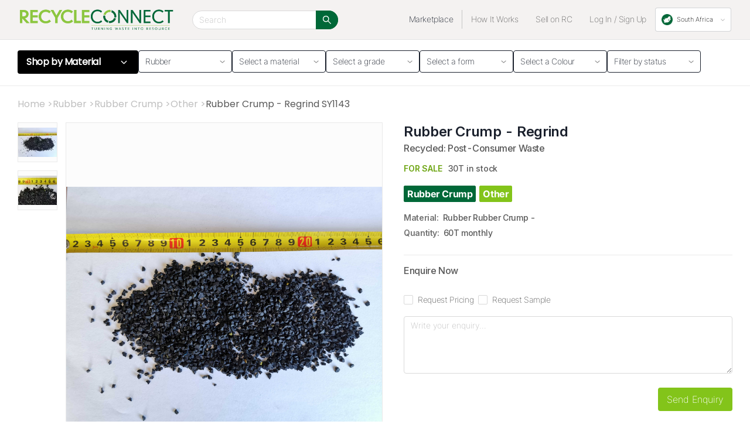

--- FILE ---
content_type: text/html; charset=utf-8
request_url: https://recycleconnect.co.za/category/rubber/rubber-crump/other/rubber-crump-regrind-SY1143
body_size: 23610
content:
<!DOCTYPE html><html lang="en"><head><link rel="shortcut icon" href="/favicon.svg"/><link href="https://fonts.googleapis.com/css2?family=Inter:wght@300;500;600;700&amp;display=swap" rel="stylesheet"/><script async="" src="https://www.googletagmanager.com/gtag/js?id=UA-21825270-2"></script><script>
            window.dataLayer = window.dataLayer || [];
            function gtag(){dataLayer.push(arguments);}
            gtag('js', new Date());
            gtag('config', 'UA-21825270-2', {
              page_path: window.location.pathname,
            });
          </script><script>(function(w,d,s,l,i){w[l]=w[l]||[];w[l].push({'gtm.start':
                                 new Date().getTime(),event:'gtm.js'});var f=d.getElementsByTagName(s)[0],
                                 j=d.createElement(s),dl=l!='dataLayer'?'&l='+l:'';j.async=true;j.src=
                                 'https://www.googletagmanager.com/gtm.js?id='+i+dl;f.parentNode.insertBefore(j,f);
                                 })(window,document,'script','dataLayer','GTM-N7N5X48');</script><meta name="viewport" content="width=device-width"/><meta charSet="utf-8"/><meta property="og:type" content="website"/><meta property="og:site_name" content="Recycle Connect"/><meta name="keywords" content="Rubber: Rubber Crump - Rubber Crump Other   Recycled: Post-Consumer Waste   Recycled Used Grade Scrap Sell Buy Pricing"/><meta name="language" content="English"/><meta name="description" content="Rubber Crump -  Regrind Rubber Crump Other Rubber: Rubber Crump - Rubber Crump Other   Recycled: Post-Consumer Waste   Recycled Used Grade Scrap Sell Buy Pricing"/><title>Rubber Crump -  Regrind - RecycleConnect</title><meta name="robots" content="index,follow"/><meta name="googlebot" content="index,follow"/><meta property="og:title" content="Rubber Crump -  Regrind"/><meta property="og:description" content="Rubber Crump -  Regrind Rubber Crump Other Rubber: Rubber Crump - Rubber Crump Other   Recycled: Post-Consumer Waste   Recycled Used Grade Scrap Sell Buy Pricing"/><meta property="og:url" content="/category/rubber/rubber-crump/other/rubber-crump-regrind-SY1143"/><meta property="og:image" content="https://drive.google.com/uc?export=view&amp;id=1m9UsOFyu44PFD2JGfeWKcnywpYmGjuCO"/><meta property="og:image" content="https://drive.google.com/uc?export=view&amp;id=1m9UsOFyu44PFD2JGfeWKcnywpYmGjuCO"/><meta property="og:image" content="https://drive.google.com/uc?export=view&amp;id=1Fn1r-ASmPPJLxuhcfh7xt6A9K9y2Yh2r"/><meta property="og:locale" content="en_ZA"/><link rel="canonical" href="/category/rubber/rubber-crump/other/rubber-crump-regrind-SY1143"/><meta name="next-head-count" content="18"/><link rel="preload" href="/_next/static/css/commons.625566ae.chunk.css" as="style"/><link rel="stylesheet" href="/_next/static/css/commons.625566ae.chunk.css" data-n-g=""/><link rel="preload" href="/_next/static/css/pages/_app.7baf0957.chunk.css" as="style"/><link rel="stylesheet" href="/_next/static/css/pages/_app.7baf0957.chunk.css" data-n-g=""/><link rel="preload" href="/_next/static/css/0deb593219f144beea746ad9c7287ca8e9aec118_CSS.441d1bbe.chunk.css" as="style"/><link rel="stylesheet" href="/_next/static/css/0deb593219f144beea746ad9c7287ca8e9aec118_CSS.441d1bbe.chunk.css" data-n-p=""/><link rel="preload" href="/_next/static/css/d7526667370b85b68ea0a7fdef23f0f8bf965100_CSS.deb68c28.chunk.css" as="style"/><link rel="stylesheet" href="/_next/static/css/d7526667370b85b68ea0a7fdef23f0f8bf965100_CSS.deb68c28.chunk.css" data-n-p=""/><link rel="preload" href="/_next/static/css/styles.02889c13.chunk.css" as="style"/><link rel="stylesheet" href="/_next/static/css/styles.02889c13.chunk.css" data-n-p=""/><noscript data-n-css=""></noscript><link rel="preload" href="/_next/static/chunks/main-d2dcb67a92a0c0749219.js" as="script"/><link rel="preload" href="/_next/static/chunks/webpack-22eaaa575d3c455933b4.js" as="script"/><link rel="preload" href="/_next/static/chunks/framework.9ec1f7868b3e9d138cdd.js" as="script"/><link rel="preload" href="/_next/static/chunks/commons.82b7d6a88a938bcc5b51.js" as="script"/><link rel="preload" href="/_next/static/chunks/47cef316a7e0f4f8b1571a7ced1ee06055522160.feb880a199324a54749d.js" as="script"/><link rel="preload" href="/_next/static/chunks/866e0599f0e0015f02c1286de0fed4151e85690a.4e1dc974ac463abfa804.js" as="script"/><link rel="preload" href="/_next/static/chunks/pages/_app-33ddf7c3a91438e97cfa.js" as="script"/><link rel="preload" href="/_next/static/chunks/7b1c482a.2b804132ec7471e374c9.js" as="script"/><link rel="preload" href="/_next/static/chunks/0deb593219f144beea746ad9c7287ca8e9aec118.30dea11332d997ebf1d5.js" as="script"/><link rel="preload" href="/_next/static/chunks/0deb593219f144beea746ad9c7287ca8e9aec118_CSS.bca366718f045dbe8189.js" as="script"/><link rel="preload" href="/_next/static/chunks/d7526667370b85b68ea0a7fdef23f0f8bf965100.b92c98b7f24e290a64a3.js" as="script"/><link rel="preload" href="/_next/static/chunks/d7526667370b85b68ea0a7fdef23f0f8bf965100_CSS.d6f2610c02ca1f2f8023.js" as="script"/><link rel="preload" href="/_next/static/chunks/8b70b837077c33834404e2264af618d70b7dc536.eeaf002ccecd70d1be3a.js" as="script"/><link rel="preload" href="/_next/static/chunks/1422c0e301296896090069b6767329d6dda9ea94.270f2224ba5f48c9254d.js" as="script"/><link rel="preload" href="/_next/static/chunks/c028329ff998924fde746a98226d0e9986ace19b.f3b7cdbb262d321edabf.js" as="script"/><link rel="preload" href="/_next/static/chunks/ed70a269450e834da219073e245107f6711b054c.2c52c1c0be45c9f049af.js" as="script"/><link rel="preload" href="/_next/static/chunks/2846683e464f6cdeeac2bbfb3dd67f2e96fbc07e.59f1ba24b9d12926a84b.js" as="script"/><link rel="preload" href="/_next/static/chunks/styles.adf29fa40fa9a474b407.js" as="script"/><link rel="preload" href="/_next/static/chunks/pages/category/%5B...category%5D-a747aa9c1a48244bbfe2.js" as="script"/><style data-styled="" data-styled-version="5.3.11">@font-face{font-family:'Inter';src:url('/static/font/Inter-Regular.ttf');font-weight:regular;}/*!sc*/
@font-face{font-family:'Inter';src:url('/static/font/Inter-Bold.ttf');font-weight:bold;}/*!sc*/
@font-face{font-family:'Inter';src:url('/static/font/Inter-ExtraBold.ttf');font-weight:extrabold;}/*!sc*/
@font-face{font-family:'Inter';src:url('/static/font/Inter-Black.ttf');font-weight:black;}/*!sc*/
@font-face{font-family:'Inter';src:url('/static/font/Inter-ExtraLight.ttf');font-weight:extralight;}/*!sc*/
@font-face{font-family:'Poppins';src:url('/static/font/Poppins-Regular.ttf');font-weight:400;}/*!sc*/
@font-face{font-family:'Poppins medium';src:url('/static/font/Poppins-Medium.ttf');font-weight:500;}/*!sc*/
@font-face{font-family:'Poppins semibold';src:url('/static/font/Poppins-SemiBold.ttf');font-weight:600;}/*!sc*/
@font-face{font-family:'Poppins bold';src:url('/static/font/Poppins-Bold.ttf');font-weight:700;}/*!sc*/
@font-face{font-family:'Poppins light';src:url('/static/font/Poppins-Light.ttf');font-weight:300;}/*!sc*/
p{font-family:'Inter';}/*!sc*/
data-styled.g1[id="sc-global-cUTVxv1"]{content:"sc-global-cUTVxv1,"}/*!sc*/
.NJVWn{text-align:center;margin-top:68px;}/*!sc*/
@media screen and (max-width:767px){.NJVWn{margin-top:58px;}}/*!sc*/
data-styled.g39[id="layout__PageWrap-sc-1bhousw-0"]{content:"NJVWn,"}/*!sc*/
.jwXcDb{padding:0;margin:auto;border-top:1px solid #0000000F;}/*!sc*/
@media only screen and (min-width:1700px){.jwXcDb{max-width:1800px;text-align:center;}}/*!sc*/
data-styled.g40[id="primary-footer__StyledFooterWrap-sc-1un0yiu-0"]{content:"jwXcDb,"}/*!sc*/
.gTGSPz{color:#000;padding:24px 0;position:relative;}/*!sc*/
data-styled.g41[id="primary-footer__StyledFooterTopContent-sc-1un0yiu-1"]{content:"gTGSPz,"}/*!sc*/
.jBAqMn{background-color:var(--color-primary);text-align:center;padding:20px;border-top:1px solid #EAEAEA;}/*!sc*/
data-styled.g42[id="primary-footer__StyledFooterBottomContent-sc-1un0yiu-2"]{content:"jBAqMn,"}/*!sc*/
.fFxDae{display:-webkit-box;display:-webkit-flex;display:-ms-flexbox;display:flex;-webkit-flex-wrap:wrap;-ms-flex-wrap:wrap;flex-wrap:wrap;color:#000;-webkit-align-items:center;-webkit-box-align:center;-ms-flex-align:center;align-items:center;-webkit-box-pack:center;-webkit-justify-content:center;-ms-flex-pack:center;justify-content:center;padding:20px;gap:20px;}/*!sc*/
.fFxDae a{color:#000;font-size:15.006px;font-style:normal;font-weight:500;line-height:100%;}/*!sc*/
data-styled.g43[id="primary-footer__FooterNavLinks-sc-1un0yiu-3"]{content:"fFxDae,"}/*!sc*/
.dzdAwy{display:-webkit-box;display:-webkit-flex;display:-ms-flexbox;display:flex;-webkit-align-items:center;-webkit-box-align:center;-ms-flex-align:center;align-items:center;-webkit-box-pack:center;-webkit-justify-content:center;-ms-flex-pack:center;justify-content:center;gap:15px;color:currentColor;padding:20px;}/*!sc*/
data-styled.g44[id="primary-footer__SocialLinks-sc-1un0yiu-4"]{content:"dzdAwy,"}/*!sc*/
.diiueH{color:#E8EDDE;text-align:center;font-size:15.006px;font-style:normal;font-weight:500;line-height:normal;-webkit-letter-spacing:1.876px;-moz-letter-spacing:1.876px;-ms-letter-spacing:1.876px;letter-spacing:1.876px;text-transform:uppercase;margin:0;}/*!sc*/
data-styled.g45[id="primary-footer__FooterSubText-sc-1un0yiu-5"]{content:"diiueH,"}/*!sc*/
.fDxPFd{width:28px;height:28px;color:#000;}/*!sc*/
data-styled.g46[id="primary-footer__FooterIconWrap-sc-1un0yiu-6"]{content:"fDxPFd,"}/*!sc*/
.lgpfpY{font-family:'Inter',san-serif,serif;font-size:14px;font-weight:400;line-height:32px;-webkit-letter-spacing:-0.4000000059604645px;-moz-letter-spacing:-0.4000000059604645px;-ms-letter-spacing:-0.4000000059604645px;letter-spacing:-0.4000000059604645px;text-align:center;padding:0 15px;color:#646464;}/*!sc*/
.lgpfpY:hover{cursor:pointer;color:var(--color-primary);}/*!sc*/
data-styled.g55[id="navigation-menu__ButtonText-sc-wcexmd-0"]{content:"lgpfpY,"}/*!sc*/
.igdIbt{height:100%;display:-webkit-box;display:-webkit-flex;display:-ms-flexbox;display:flex;-webkit-align-items:center;-webkit-box-align:center;-ms-flex-align:center;align-items:center;}/*!sc*/
.igdIbt ul{padding-left:0;margin:0;list-style:none;}/*!sc*/
.igdIbt ul li{height:auto;}/*!sc*/
.igdIbt ul > li:first-child > div,.igdIbt ul > li:first-child > a{color:#1A202C;border-right:1px solid #C5C5C5;}/*!sc*/
.igdIbt ul > li:first-child:hover > div,.igdIbt ul > li:first-child:hover > a{color:var(--color-primary);}/*!sc*/
.igdIbt .navbar-linklist{display:-webkit-inline-box;display:-webkit-inline-flex;display:-ms-inline-flexbox;display:inline-flex;-webkit-flex-wrap:wrap;-ms-flex-wrap:wrap;flex-wrap:wrap;-webkit-align-items:center;-webkit-box-align:center;-ms-flex-align:center;align-items:center;-webkit-box-pack:end;-webkit-justify-content:end;-ms-flex-pack:end;justify-content:end;margin-left:auto;}/*!sc*/
.igdIbt .linklist-items{position:relative;}/*!sc*/
.igdIbt .linklist-item a{font-family:'Inter',san-serif,serif;font-size:14px;font-weight:400;line-height:32px;-webkit-letter-spacing:-0.4000000059604645px;-moz-letter-spacing:-0.4000000059604645px;-ms-letter-spacing:-0.4000000059604645px;letter-spacing:-0.4000000059604645px;text-align:center;}/*!sc*/
.igdIbt .linklist-item a:hover{cursor:pointer;}/*!sc*/
data-styled.g59[id="navigation-menu__ButtonContainer-sc-wcexmd-4"]{content:"igdIbt,"}/*!sc*/
.jcExHA{text-align:left;margin:0 auto auto;padding:0 0 10px 0;}/*!sc*/
@media only screen and (max-width:900px){.jcExHA{margin-top:0;padding-left:24px;padding-right:24px;}}/*!sc*/
@media only screen and (min-width:1700px){.jcExHA{max-width:1800px;}}/*!sc*/
data-styled.g65[id="top-bar-v2__ContentWrap-sc-5u7vvu-1"]{content:"jcExHA,"}/*!sc*/
.eYZCzo{position:fixed;z-index:100;width:100%;background-color:#F4F2F1;border-bottom:1px solid #E3E3E3;box-sizing:border-box;text-align:center;}/*!sc*/
.eYZCzo .ant-input-group-wrapper{background-color:transparent;}/*!sc*/
.eYZCzo .ant-input-group-wrapper.ant-input-search{width:100%;max-width:400px;}/*!sc*/
@media screen and (max-width:1299px){.eYZCzo .ant-input-group-wrapper.ant-input-search{max-width:250px;}}/*!sc*/
.eYZCzo .ant-input-search > .ant-input-group > .ant-input-group-addon:last-child .ant-input-search-button,.eYZCzo .ant-input-group-addon{border-radius:0px 16.031px 16.031px 0px;background:var(--color-primary);border-color:var(--color-primary);width:38px;}/*!sc*/
.eYZCzo .ant-input-group > .ant-input:first-child,.eYZCzo .ant-input-group-addon:first-child{border-radius:16.031px 0px 0px 16.031px;}/*!sc*/
.eYZCzo .ant-input-search .ant-input:hover,.eYZCzo .ant-input-search .ant-input:focus{border-color:var(--color-primary);}/*!sc*/
.eYZCzo .ant-input-search > .ant-input-group > .ant-input-group-addon:last-child .ant-input-search-button:not(.ant-btn-primary){color:#fff;box-shadow:none;}/*!sc*/
.eYZCzo .ant-menu-horizontal:not(.ant-menu-dark) > .ant-menu-item:hover,.eYZCzo .ant-menu-horizontal:not(.ant-menu-dark) > .ant-menu-submenu:hover,.eYZCzo .ant-menu-horizontal:not(.ant-menu-dark) > .ant-menu-item-active,.eYZCzo .ant-menu-horizontal:not(.ant-menu-dark) > .ant-menu-submenu-active,.eYZCzo .ant-menu-horizontal:not(.ant-menu-dark) > .ant-menu-item-open,.eYZCzo .ant-menu-horizontal:not(.ant-menu-dark) > .ant-menu-submenu-open,.eYZCzo .ant-menu-horizontal:not(.ant-menu-dark) > .ant-menu-item-selected,.eYZCzo .ant-menu-horizontal:not(.ant-menu-dark) > .ant-menu-submenu-selected{color:#1A202C;}/*!sc*/
data-styled.g66[id="top-bar-v2__StyledTopBarWrap-sc-5u7vvu-2"]{content:"eYZCzo,"}/*!sc*/
.hqnQeh{height:67px;padding:0 32px;box-sizing:border-box;display:-webkit-box;display:-webkit-flex;display:-ms-flexbox;display:flex;-webkit-align-items:center;-webkit-box-align:center;-ms-flex-align:center;align-items:center;}/*!sc*/
@media only screen and (max-width:1250px){.hqnQeh{padding:0 32px;}}/*!sc*/
@media only screen and (max-width:900px){.hqnQeh{display:none;visibility:hidden;height:0;}}/*!sc*/
@media only screen and (min-width:1700px){.hqnQeh{max-width:1800px;margin:auto;padding:0;}}/*!sc*/
data-styled.g67[id="top-bar-v2__StyledDesktopTopBar-sc-5u7vvu-3"]{content:"hqnQeh,"}/*!sc*/
.bpvord{max-width:268px;margin-right:32px;}/*!sc*/
.bpvord img:nth-child(2){display:none;visibility:hidden;}/*!sc*/
@media only screen and (max-width:980px){.bpvord img:first-child{display:none;visibility:hidden;}.bpvord img:nth-child(2){display:inline;visibility:visible;}}/*!sc*/
data-styled.g68[id="top-bar-v2__StyledDesktopBrandLogoWrap-sc-5u7vvu-4"]{content:"bpvord,"}/*!sc*/
.qmPPW{width:264px;height:48px;background-image:url("/Recycle-Connect-Logo_FINAL.png");background-size:contain;background-repeat:no-repeat;background-position:center;cursor:pointer;}/*!sc*/
@media screen and (max-width:1149px){.qmPPW{width:210px;}}/*!sc*/
data-styled.g69[id="top-bar-v2__StyledDesktopBrandLogo-sc-5u7vvu-5"]{content:"qmPPW,"}/*!sc*/
.jLWxXg{height:100%;width:100%;padding-bottom:1px;margin-left:auto;}/*!sc*/
data-styled.g70[id="top-bar-v2__StyledDesktopNavItemsWrap-sc-5u7vvu-6"]{content:"jLWxXg,"}/*!sc*/
.lbCgDo{position:absolute;right:18px;display:-webkit-inline-box;display:-webkit-inline-flex;display:-ms-inline-flexbox;display:inline-flex;-webkit-align-items:center;-webkit-box-align:center;-ms-flex-align:center;align-items:center;gap:5px;}/*!sc*/
data-styled.g71[id="top-bar-v2__RightItems-sc-5u7vvu-7"]{content:"lbCgDo,"}/*!sc*/
.dGAkdo{display:none;visibility:hidden;height:0;}/*!sc*/
@media only screen and (max-width:900px){.dGAkdo{display:-webkit-box;display:-webkit-flex;display:-ms-flexbox;display:flex;-webkit-align-items:center;-webkit-box-align:center;-ms-flex-align:center;align-items:center;visibility:visible;height:56px;padding:0 24px 0 18px;position:relative;}}/*!sc*/
data-styled.g72[id="top-bar-v2__StyledMobileTopBar-sc-5u7vvu-8"]{content:"dGAkdo,"}/*!sc*/
.ebzhqY{width:28px;height:28px;border:none;background-color:transparent;padding:0;}/*!sc*/
.ebzhqY:focus{outline:none;}/*!sc*/
data-styled.g73[id="top-bar-v2__StyledMobileButton-sc-5u7vvu-9"]{content:"ebzhqY,"}/*!sc*/
.eETaBU{height:28px;width:28px;}/*!sc*/
data-styled.g74[id="top-bar-v2__StyledMobileBrandMenuLogo-sc-5u7vvu-10"]{content:"eETaBU,"}/*!sc*/
.kgDYPs{padding:0 30px 20px 30px;font-family:"Poppins",san-serif,serif;font-size:16px;font-weight:400;line-height:22px;-webkit-letter-spacing:0;-moz-letter-spacing:0;-ms-letter-spacing:0;letter-spacing:0;text-align:left;color:#595959;}/*!sc*/
@media screen and (min-width:1700px){.kgDYPs{padding:0 0 20px 0;}}/*!sc*/
@media screen and (max-width:767px){.kgDYPs{padding:20px 0;font-size:11px;gap:5px;line-height:1;}}/*!sc*/
.kgDYPs a,.kgDYPs .segment{color:#BFBFBF;}/*!sc*/
.kgDYPs ul{padding:0;margin:0;list-style:none;display:-webkit-box;display:-webkit-flex;display:-ms-flexbox;display:flex;-webkit-flex-wrap:wrap;-ms-flex-wrap:wrap;flex-wrap:wrap;-webkit-align-items:center;-webkit-box-align:center;-ms-flex-align:center;align-items:center;gap:10px;}/*!sc*/
data-styled.g111[id="breadcrumb__BreadcrumbNav-sc-11rhh3t-0"]{content:"kgDYPs,"}/*!sc*/
.dVBqgB{margin:0;padding-left:0;list-style:none;}/*!sc*/
.dVBqgB .gobackButton{background-color:transparent;border:1px solid transparent;}/*!sc*/
data-styled.g113[id="MaterialFilter__ListStyleDefault-sc-fmv1vr-1"]{content:"dVBqgB,"}/*!sc*/
.hyBHld{display:-webkit-box;display:-webkit-flex;display:-ms-flexbox;display:flex;-webkit-flex-wrap:wrap;-ms-flex-wrap:wrap;flex-wrap:wrap;background-color:#000;color:#fff;font-family:"Poppins",san-serif,serif;font-size:16px;font-style:normal;font-weight:400;line-height:27px;-webkit-letter-spacing:-0.272px;-moz-letter-spacing:-0.272px;-ms-letter-spacing:-0.272px;letter-spacing:-0.272px;width:100%;padding:0 18px;}/*!sc*/
.hyBHld .filterDropdownButtonWrapper{width:100%;display:-webkit-box;display:-webkit-flex;display:-ms-flexbox;display:flex;-webkit-align-items:center;-webkit-box-align:center;-ms-flex-align:center;align-items:center;padding:10px 0 10px 0;}/*!sc*/
.hyBHld .filterDropdownButtonWrapper:hover .filterDropdownButton{cursor:pointer;}/*!sc*/
.hyBHld .filterDropdownButton .icon{-webkit-transition:-webkit-transform linear 200ms;-webkit-transition:transform linear 200ms;transition:transform linear 200ms;}/*!sc*/
.hyBHld .filterDropdownButton.active .icon{-webkit-transform:rotate(-180deg);-ms-transform:rotate(-180deg);transform:rotate(-180deg);}/*!sc*/
.hyBHld .filterDropdownButtonWrapper label{font-family:"Poppins",san-serif,serif;font-size:16px;font-style:normal;font-weight:600;line-height:1;-webkit-letter-spacing:-0.4px;-moz-letter-spacing:-0.4px;-ms-letter-spacing:-0.4px;letter-spacing:-0.4px;white-space:nowrap;overflow:hidden;text-overflow:ellipsis;}/*!sc*/
.hyBHld .filterDropdownButtonWrapper label,.hyBHld .filterDropdownButtonWrapper label span{-webkit-user-select:none;-moz-user-select:none;-ms-user-select:none;user-select:none;}/*!sc*/
.hyBHld .filterDropdownButton{background-color:transparent;box-shadow:none;color:#fff;border:1px solid transparent;display:-webkit-box;display:-webkit-flex;display:-ms-flexbox;display:flex;-webkit-box-pack:center;-webkit-justify-content:center;-ms-flex-pack:center;justify-content:center;-webkit-align-items:center;-webkit-box-align:center;-ms-flex-align:center;align-items:center;margin-left:auto;padding:0;}/*!sc*/
.hyBHld .dropdownOptions{position:absolute;top:45px;left:0;width:100%;z-index:10;background-color:#000;color:#fff;}/*!sc*/
.hyBHld .dropdownOptions li{display:block;padding:10px 15px;-webkit-user-select:none;-moz-user-select:none;-ms-user-select:none;user-select:none;}/*!sc*/
.hyBHld .dropdownOptions li:hover{color:var(--color-primary);}/*!sc*/
@media screen and (min-width:900px){.hyBHld{padding:3px 15px;}.hyBHld .filterDropdownButton{display:none;}}/*!sc*/
@media screen and (max-width:1024px) and (min-width:768px){.hyBHld{padding:0;}}/*!sc*/
@media screen and (max-width:767px){.hyBHld .filterDropdownButtonWrapper{padding:10px 0 10px 0;}}/*!sc*/
data-styled.g114[id="MaterialFilter__FilterToggle-sc-fmv1vr-2"]{content:"hyBHld,"}/*!sc*/
.bPIYNQ{display:none;}/*!sc*/
.bPIYNQ ul:not(.subOption):not(.deepSubOption){border:1px solid #f0f0f0;}/*!sc*/
.bPIYNQ li{display:-webkit-box;display:-webkit-flex;display:-ms-flexbox;display:flex;width:100%;-webkit-align-items:center;-webkit-box-align:center;-ms-flex-align:center;align-items:center;gap:63px;border-bottom:1px solid #f0f0f0;color:#1A202C;}/*!sc*/
.bPIYNQ li a{display:block;color:currentColor;font-family:"Poppins",san-serif,serif;}/*!sc*/
.bPIYNQ li a:hover{cursor:pointer;}/*!sc*/
.bPIYNQ li:hover > a,.bPIYNQ li:focus > a,.bPIYNQ li:active > a{background-color:var(--color-primary);color:#fff;}/*!sc*/
.bPIYNQ .parentOption .navlink{font-size:16px;font-style:normal;font-weight:600;-webkit-letter-spacing:-0.4px;-moz-letter-spacing:-0.4px;-ms-letter-spacing:-0.4px;letter-spacing:-0.4px;padding:7px 20px;white-space:nowrap;overflow:hidden;text-overflow:ellipsis;}/*!sc*/
.bPIYNQ .subtitle{color:var(--color-primary);font-family:"Poppins",san-serif,serif;font-size:16px;font-style:normal;font-weight:600;line-height:40px;-webkit-letter-spacing:-0.4px;-moz-letter-spacing:-0.4px;-ms-letter-spacing:-0.4px;letter-spacing:-0.4px;padding:0 22px 0 32px;gap:10px;}/*!sc*/
.bPIYNQ .subtitle:hover{cursor:default;}/*!sc*/
.bPIYNQ a .icon{float:right;}/*!sc*/
@media screen and (min-width:900px){.bPIYNQ .gobackButton{display:none;}.bPIYNQ .parentOption,.bPIYNQ .subOption li{position:relative;}}/*!sc*/
.bPIYNQ .subOption,.bPIYNQ .deepSubOption{position:absolute;left:100%;top:0;width:100%;z-index:11;background-color:#fff;display:none;border:1px solid transparent;box-shadow:0 4px 8px 0 rgba(0,0,0,0.13);}/*!sc*/
.bPIYNQ .subOption .navlink{font-size:16px;font-style:normal;font-weight:600;line-height:40px;-webkit-letter-spacing:-0.4px;-moz-letter-spacing:-0.4px;-ms-letter-spacing:-0.4px;letter-spacing:-0.4px;padding:0 22px 0 32px;width:100%;text-align:left;}/*!sc*/
@media screen and (max-width:899px){.bPIYNQ li a{font-size:16px;}.bPIYNQ .subtitle{font-size:16px;padding:0 8px;}.bPIYNQ .parentOption .navlink{padding:7px 15px;}.bPIYNQ .subOption,.bPIYNQ .deepSubOption{left:0;top:97px;overflow-y:auto;height:70vh;}}/*!sc*/
@media screen and (max-width:767px){.bPIYNQ .subOption,.bPIYNQ .deepSubOption{top:0;}}/*!sc*/
@media screen and (min-width:900px){.bPIYNQ .parentOption:hover .subOption,.bPIYNQ .parentOption:focus .subOption,.bPIYNQ .parentOption:active .subOption,.bPIYNQ .subOption li:hover .deepSubOption,.bPIYNQ .subOption li:focus .deepSubOption,.bPIYNQ .subOption li:active .deepSubOption{display:block;}}/*!sc*/
.bPIYNQ .subOption,.bPIYNQ .deepSubOption,.bPIYNQ .subOption li,.bPIYNQ .deepSubOption li{border:none;}/*!sc*/
.bPIYNQ .subOption a{font-weight:600;}/*!sc*/
data-styled.g115[id="MaterialFilter__FilterOptions-sc-fmv1vr-3"]{content:"bPIYNQ,"}/*!sc*/
@media screen and (min-width:900px){.kWwIyU{display:none;}}/*!sc*/
data-styled.g116[id="MaterialFilter__MaterialFilterWrapper-sc-fmv1vr-4"]{content:"kWwIyU,"}/*!sc*/
.fXXmFx{display:-webkit-box;display:-webkit-flex;display:-ms-flexbox;display:flex;-webkit-flex-wrap:wrap;-ms-flex-wrap:wrap;flex-wrap:wrap;gap:14px;-webkit-flex-direction:row;-ms-flex-direction:row;flex-direction:row;padding:0 30px;}/*!sc*/
.fXXmFx .ant-select-single:not(.ant-select-customize-input) .ant-select-selector{height:38px;}/*!sc*/
.fXXmFx .ant-select-single .ant-select-selector .ant-select-selection-placeholder,.fXXmFx .ant-select-single.ant-select-show-arrow .ant-select-selection-item{line-height:36px;}/*!sc*/
.fXXmFx span.ant-select-arrow{top:48%;}/*!sc*/
.fXXmFx span.ant-select-arrow svg{height:5px;width:10px;}/*!sc*/
.fXXmFx .ant-select:not(.ant-select-customize-input) .ant-select-selector{border-color:#1A202C;color:#1A202C;}/*!sc*/
.fXXmFx .ant-select-selection-placeholder{color:#1A202C;}/*!sc*/
@media screen and (min-width:900px){.fXXmFx .materialFilterWrapper{position:relative;display:block;max-width:206px;width:100%;}.fXXmFx .filterDropdownButton{display:block;}.fXXmFx .filterToggle{border-radius:4px;padding:0 15px;}.fXXmFx .materialFilterWrapper:hover .filterOptions{display:block;}.fXXmFx .filterDropdownButtonWrapper{padding:0;height:40px;}.fXXmFx .filterDropdownButton{display:-webkit-box;display:-webkit-flex;display:-ms-flexbox;display:flex;-webkit-align-items:center;-webkit-box-align:center;-ms-flex-align:center;align-items:center;-webkit-box-pack:center;-webkit-justify-content:center;-ms-flex-pack:center;justify-content:center;}.fXXmFx .filterOptions{position:absolute;z-index:10;background-color:#fff;width:100%;}}/*!sc*/
@media screen and (min-width:1700px){.fXXmFx{padding:0px;}}/*!sc*/
data-styled.g117[id="supplier-filters__FilterContainer-sc-1max13n-0"]{content:"fXXmFx,"}/*!sc*/
.cCUsTp{margin-top:18px;}/*!sc*/
data-styled.g118[id="supplier-filters__Container-sc-1max13n-1"]{content:"cCUsTp,"}/*!sc*/
.caGyyC{display:inherit;visibility:visible;}/*!sc*/
.caGyyC .divider{margin:20px 0;background-color:#EAEAEA;height:1px;width:100%;}/*!sc*/
@media only screen and (max-width:900px){.caGyyC{display:none;visibility:hidden;height:0;}}/*!sc*/
data-styled.g119[id="supplier-filters__Desktop-sc-1max13n-2"]{content:"caGyyC,"}/*!sc*/
.fUUmmO{display:none;visibility:hidden;height:0;}/*!sc*/
@media only screen and (max-width:900px){.fUUmmO{display:inherit;visibility:visible;height:auto;}}/*!sc*/
data-styled.g120[id="supplier-filters__MobileOrThin-sc-1max13n-3"]{content:"fUUmmO,"}/*!sc*/
.hVKfaJ .ant-btn{color:#1A202C;border-color:#1A202C;}/*!sc*/
data-styled.g125[id="supplier-filters__ButtonContainer-sc-1max13n-8"]{content:"hVKfaJ,"}/*!sc*/
.YsSAx{margin:0;list-style:none;padding:0 0 15px 0;display:-webkit-inline-box;display:-webkit-inline-flex;display:-ms-inline-flexbox;display:inline-flex;gap:5px;width:100%;overflow-x:auto;}/*!sc*/
data-styled.g129[id="supplier-filters__Scrollable-sc-1max13n-12"]{content:"YsSAx,"}/*!sc*/
@media only screen and (max-width:1270px){.hODYwv{max-width:450px;}}/*!sc*/
data-styled.g137[id="supplier-detail-info__DetailsContainer-sc-1mvu61m-6"]{content:"hODYwv,"}/*!sc*/
.dNJJBr{display:-webkit-box;display:-webkit-flex;display:-ms-flexbox;display:flex;-webkit-flex-direction:row;-ms-flex-direction:row;flex-direction:row;padding-left:0;}/*!sc*/
@media only screen and (max-width:900px){.dNJJBr{margin:10px 0;}}/*!sc*/
data-styled.g138[id="supplier-detail-info__TagsContainer-sc-1mvu61m-7"]{content:"dNJJBr,"}/*!sc*/
.la-DdCv{display:-webkit-box;display:-webkit-flex;display:-ms-flexbox;display:flex;-webkit-flex-direction:row;-ms-flex-direction:row;flex-direction:row;}/*!sc*/
data-styled.g139[id="supplier-detail-info__TagContainer-sc-1mvu61m-8"]{content:"la-DdCv,"}/*!sc*/
.hbkYqX{background:#006838;border:1px solid #006838;box-sizing:border-box;border-radius:2px;-webkit-flex:none;-ms-flex:none;flex:none;-webkit-order:0;-ms-flex-order:0;order:0;-webkit-align-self:flex-start;-ms-flex-item-align:start;align-self:flex-start;margin:6px 6px 0 0;font-family:'Inter',sans-serif;font-style:normal;font-size:16px;line-height:26px;-webkit-letter-spacing:-0.4px;-moz-letter-spacing:-0.4px;-ms-letter-spacing:-0.4px;letter-spacing:-0.4px;font-weight:800;color:#ffffff;padding-left:5px;padding-right:5px;}/*!sc*/
.bujakj{background:#83C41A;border:1px solid #83C41A;box-sizing:border-box;border-radius:2px;-webkit-flex:none;-ms-flex:none;flex:none;-webkit-order:0;-ms-flex-order:0;order:0;-webkit-align-self:flex-start;-ms-flex-item-align:start;align-self:flex-start;margin:6px 6px 0 0;font-family:'Inter',sans-serif;font-style:normal;font-size:16px;line-height:26px;-webkit-letter-spacing:-0.4px;-moz-letter-spacing:-0.4px;-ms-letter-spacing:-0.4px;letter-spacing:-0.4px;font-weight:800;color:#ffffff;padding-left:5px;padding-right:5px;}/*!sc*/
data-styled.g141[id="supplier-detail-info__Tag-sc-1mvu61m-10"]{content:"hbkYqX,bujakj,"}/*!sc*/
.bnFExI{font-family:'Inter',sans-serif;font-style:normal;font-weight:600;font-size:24px;line-height:32px;-webkit-letter-spacing:-0.4px;-moz-letter-spacing:-0.4px;-ms-letter-spacing:-0.4px;letter-spacing:-0.4px;color:#1A202C;}/*!sc*/
@media only screen and (max-width:900px){.bnFExI{font-size:24px;font-weight:500;}}/*!sc*/
data-styled.g142[id="supplier-detail-info__DetailHeader-sc-1mvu61m-11"]{content:"bnFExI,"}/*!sc*/
.hXuvcw{font-family:'Inter',sans-serif;font-style:normal;font-weight:500;font-size:16px;line-height:24px;display:-webkit-box;display:-webkit-flex;display:-ms-flexbox;display:flex;-webkit-align-items:center;-webkit-box-align:center;-ms-flex-align:center;align-items:center;-webkit-letter-spacing:-0.4px;-moz-letter-spacing:-0.4px;-ms-letter-spacing:-0.4px;letter-spacing:-0.4px;color:#595959;}/*!sc*/
@media only screen and (max-width:900px){.hXuvcw{font-size:18px;}}/*!sc*/
data-styled.g143[id="supplier-detail-info__DetailSourceInfo-sc-1mvu61m-12"]{content:"hXuvcw,"}/*!sc*/
@media screen and (min-width:900px){.ivRtFW{display:-webkit-box;display:-webkit-flex;display:-ms-flexbox;display:flex;-webkit-flex-direction:row;-ms-flex-direction:row;flex-direction:row;padding:0;}}/*!sc*/
data-styled.g144[id="supplier-detail-info__StockAndStatusContainer-sc-1mvu61m-13"]{content:"ivRtFW,"}/*!sc*/
.cWgxQO{font-family:'Inter',sans-serif;font-style:normal;font-weight:600;font-size:14px;line-height:24px;-webkit-letter-spacing:-0.2px;-moz-letter-spacing:-0.2px;-ms-letter-spacing:-0.2px;letter-spacing:-0.2px;margin-right:10px;text-transform:uppercase;color:#6DA512;-webkit-flex:none;-ms-flex:none;flex:none;-webkit-order:0;-ms-flex-order:0;order:0;-webkit-align-self:center;-ms-flex-item-align:center;align-self:center;}/*!sc*/
@media only screen and (max-width:900px){.cWgxQO{font-size:16px;margin:10px 0;}}/*!sc*/
data-styled.g145[id="supplier-detail-info__StatusText-sc-1mvu61m-14"]{content:"cWgxQO,"}/*!sc*/
.kFUnbM{font-family:'Inter',sans-serif;font-style:normal;font-weight:500;font-size:14px;line-height:22px;-webkit-letter-spacing:-0.2px;-moz-letter-spacing:-0.2px;-ms-letter-spacing:-0.2px;letter-spacing:-0.2px;color:#595959;-webkit-flex:none;-ms-flex:none;flex:none;-webkit-order:1;-ms-flex-order:1;order:1;-webkit-align-self:center;-ms-flex-item-align:center;align-self:center;margin:12px 0;}/*!sc*/
@media only screen and (max-width:900px){.kFUnbM{font-size:16px;}}/*!sc*/
data-styled.g146[id="supplier-detail-info__StockText-sc-1mvu61m-15"]{content:"kFUnbM,"}/*!sc*/
.tzGCN{padding:0;}/*!sc*/
@media screen and (min-width:900px){.tzGCN{overflow-wrap:break-word;word-break:break-all;}}/*!sc*/
data-styled.g147[id="supplier-detail-info__ContentLabelContainer-sc-1mvu61m-16"]{content:"tzGCN,"}/*!sc*/
.VPoNd{font-family:'Inter',sans-serif;font-style:normal;font-weight:600;font-size:14px;line-height:26px;-webkit-letter-spacing:-0.4px;-moz-letter-spacing:-0.4px;-ms-letter-spacing:-0.4px;letter-spacing:-0.4px;color:#727272;}/*!sc*/
@media only screen and (max-width:900px){.VPoNd{font-size:16px;color:#595959;font-weight:500;}}/*!sc*/
data-styled.g148[id="supplier-detail-info__LabelText-sc-1mvu61m-17"]{content:"VPoNd,"}/*!sc*/
.kOfANM{font-family:'Inter',sans-serif;font-style:normal;font-weight:500;font-size:14px;line-height:26px;-webkit-letter-spacing:-0.4px;-moz-letter-spacing:-0.4px;-ms-letter-spacing:-0.4px;letter-spacing:-0.4px;color:#595959;-webkit-flex:none;-ms-flex:none;flex:none;-webkit-order:0;-ms-flex-order:0;order:0;-webkit-align-self:center;-ms-flex-item-align:center;align-self:center;max-width:calc(100vw - 160px);}/*!sc*/
@media only screen and (max-width:900px){.kOfANM{font-size:16px;font-weight:400;}}/*!sc*/
data-styled.g149[id="supplier-detail-info__ContentText-sc-1mvu61m-18"]{content:"kOfANM,"}/*!sc*/
.jYzFBX{margin-top:24px;display:-webkit-box;display:-webkit-flex;display:-ms-flexbox;display:flex;-webkit-box-pack:end;-webkit-justify-content:flex-end;-ms-flex-pack:end;justify-content:flex-end;-webkit-align-items:center;-webkit-box-align:center;-ms-flex-align:center;align-items:center;}/*!sc*/
data-styled.g151[id="supplier-detail-enquire__ButtonContainer-sc-56vjt4-0"]{content:"jYzFBX,"}/*!sc*/
.cQtITC{font-size:16px !important;height:40px;}/*!sc*/
data-styled.g153[id="supplier-detail-enquire__EnquireButton-sc-56vjt4-2"]{content:"cQtITC,"}/*!sc*/
.fehPIV{margin-top:18px;}/*!sc*/
data-styled.g155[id="supplier-detail-enquire__EnquireTextBoxContainer-sc-56vjt4-4"]{content:"fehPIV,"}/*!sc*/
.fGCyvo{font-family:'Inter',sans-serif;font-style:normal;font-weight:500;font-size:16px;line-height:24px;display:-webkit-box;display:-webkit-flex;display:-ms-flexbox;display:flex;-webkit-align-items:center;-webkit-box-align:center;-ms-flex-align:center;align-items:center;-webkit-letter-spacing:-0.4px;-moz-letter-spacing:-0.4px;-ms-letter-spacing:-0.4px;letter-spacing:-0.4px;color:#595959;margin-top:14px;}/*!sc*/
@media only screen and (max-width:900px){.fGCyvo{font-weight:500;}}/*!sc*/
data-styled.g156[id="supplier-detail-enquire__EnquireNowHeader-sc-56vjt4-5"]{content:"fGCyvo,"}/*!sc*/
.bWhhEk{font-family:'Inter',sans-serif;font-style:normal;font-weight:normal;font-size:14px;line-height:40px;-webkit-letter-spacing:-0.4px;-moz-letter-spacing:-0.4px;-ms-letter-spacing:-0.4px;letter-spacing:-0.4px;color:#595959;-webkit-flex:none;-ms-flex:none;flex:none;-webkit-order:1;-ms-flex-order:1;order:1;}/*!sc*/
@media only screen and (max-width:900px){.bWhhEk{font-size:16px;font-weight:400;margin-right:16px;}}/*!sc*/
data-styled.g157[id="supplier-detail-enquire__EnquireCheckbox-sc-56vjt4-6"]{content:"bWhhEk,"}/*!sc*/
.jbsjdv{display:-webkit-box;display:-webkit-flex;display:-ms-flexbox;display:flex;-webkit-flex-direction:row;-ms-flex-direction:row;flex-direction:row;}/*!sc*/
data-styled.g159[id="supplier-image-viewer__ImageTabber-sc-1h0vwcp-0"]{content:"jbsjdv,"}/*!sc*/
.hOAjql{position:relative;height:0;width:100%;padding-bottom:100%;border:1px solid #EAEAEA;box-sizing:border-box;background:#FCFCFC;}/*!sc*/
.hOAjql:hover{cursor:pointer;}/*!sc*/
data-styled.g160[id="supplier-image-viewer__FeaturedImage-sc-1h0vwcp-1"]{content:"hOAjql,"}/*!sc*/
.hdtcVO{width:36px;}/*!sc*/
data-styled.g164[id="supplier-detail-card__Space-sc-y6sg4j-0"]{content:"hdtcVO,"}/*!sc*/
.hZzssb{display:-webkit-box;display:-webkit-flex;display:-ms-flexbox;display:flex;-webkit-flex-direction:row;-ms-flex-direction:row;flex-direction:row;}/*!sc*/
data-styled.g165[id="supplier-detail-card__LandscapeInfoContainer-sc-y6sg4j-1"]{content:"hZzssb,"}/*!sc*/
.dyynvy{background:#EAEAEA;height:1px;width:100%;margin-top:24px;}/*!sc*/
data-styled.g166[id="supplier-detail-card__HorizontalDivider-sc-y6sg4j-2"]{content:"dyynvy,"}/*!sc*/
.kjpRvp{-webkit-flex:9;-ms-flex:9;flex:9;}/*!sc*/
@media only screen and (max-width:1250px){.kjpRvp{-webkit-flex:9;-ms-flex:9;flex:9;overflow-wrap:break-word;}}/*!sc*/
@media only screen and (min-width:1700px){.kjpRvp{-webkit-flex:14;-ms-flex:14;flex:14;}}/*!sc*/
data-styled.g169[id="supplier-detail-card__InfoContainer-sc-y6sg4j-5"]{content:"kjpRvp,"}/*!sc*/
.eCBdFB{-webkit-flex:3;-ms-flex:3;flex:3;}/*!sc*/
@media only screen and (max-width:1250px){.eCBdFB{-webkit-flex:5;-ms-flex:5;flex:5;}}/*!sc*/
data-styled.g170[id="supplier-detail-card__EnquireContainer-sc-y6sg4j-6"]{content:"eCBdFB,"}/*!sc*/
.fEiqng{-webkit-flex:10;-ms-flex:10;flex:10;}/*!sc*/
data-styled.g171[id="supplier-detail-card__ImageContainer-sc-y6sg4j-7"]{content:"fEiqng,"}/*!sc*/
.fIeECi{width:100vw;height:100vw;}/*!sc*/
data-styled.g176[id="supplier-image-scroller__ProductImage-sc-13u02n1-0"]{content:"fIeECi,"}/*!sc*/
.fmpvFP:after{background-image:linear-gradient(0deg,rgba(34,34,34,0.25),rgba(34,34,34,0.0));display:block;position:relative;margin-top:-120px;height:120px;width:100%;content:'';}/*!sc*/
data-styled.g177[id="supplier-image-scroller__ProductImageContainer-sc-13u02n1-1"]{content:"fmpvFP,"}/*!sc*/
.bHgIiA{display:none;visibility:hidden;height:0;}/*!sc*/
data-styled.g179[id="supplier-image-scroller__ErrorCatchingImg-sc-13u02n1-3"]{content:"bHgIiA,"}/*!sc*/
.cFbdJL{margin-left:24px;margin-right:24px;padding-left:24px;padding-right:24px;padding-top:16px;overflow:hidden;}/*!sc*/
@media only screen and (max-width:768px){.cFbdJL{margin:0;}}/*!sc*/
data-styled.g180[id="supplier-detail-full__DetailContainer-sc-7wio4h-0"]{content:"cFbdJL,"}/*!sc*/
.enSqmc{padding-bottom:100px;}/*!sc*/
data-styled.g181[id="supplier-detail-full__FullInfoContainer-sc-7wio4h-1"]{content:"enSqmc,"}/*!sc*/
.bwWPBf{background:#EAEAEA;left:0;right:0;height:1px;margin-top:32px;margin-bottom:32px;}/*!sc*/
data-styled.g182[id="supplier-detail-full__Divider-sc-7wio4h-2"]{content:"bwWPBf,"}/*!sc*/
.bctetB{display:none;visibility:hidden;}/*!sc*/
@media only screen and (max-width:900px){.bctetB{margin-left:-23px;margin-right:-23px;display:inherit;visibility:visible;}}/*!sc*/
data-styled.g188[id="supplier-detail-top-card__MobileContainer-sc-3k15fg-0"]{content:"bctetB,"}/*!sc*/
.ljgPhf{visibility:visible;}/*!sc*/
@media only screen and (max-width:900px){.ljgPhf{display:none;visibility:hidden;}}/*!sc*/
data-styled.g189[id="supplier-detail-top-card__DesktopContainer-sc-3k15fg-1"]{content:"ljgPhf,"}/*!sc*/
.gUFAPJ{background:#EAEAEA;left:0;right:0;height:1px;margin-top:32px;margin-bottom:10px;}/*!sc*/
data-styled.g190[id="supplier-detail-top-card__Divider-sc-3k15fg-2"]{content:"gUFAPJ,"}/*!sc*/
@media screen and (min-width:768px){.jFMHwg{padding:0 30px;}}/*!sc*/
@media screen and (min-width:1700px){.jFMHwg{padding:0;}}/*!sc*/
data-styled.g205[id="product-page__DetailsPage-sc-11bw9d8-0"]{content:"jFMHwg,"}/*!sc*/
</style></head><body><div id="__next"><div class="ant-spin-nested-loading"><div class="ant-spin-container"><section class="ant-layout"><div class="top-bar-v2__StyledTopBarWrap-sc-5u7vvu-2 eYZCzo"><div class="top-bar-v2__StyledDesktopTopBar-sc-5u7vvu-3 hqnQeh"><div class="top-bar-v2__StyledDesktopBrandLogoWrap-sc-5u7vvu-4 bpvord"><div><div alt="Recycle Connect Brand Logo" href="/" class="top-bar-v2__StyledDesktopBrandLogo-sc-5u7vvu-5 qmPPW"></div></div></div><span class="ant-input-group-wrapper ant-input-search"><span class="ant-input-wrapper ant-input-group"><input type="text" placeholder="Search" class="ant-input" value=""/><span class="ant-input-group-addon"><button type="button" class="ant-btn ant-btn-default ant-btn-icon-only ant-input-search-button"><span role="img" aria-label="search" class="anticon anticon-search"><svg viewBox="64 64 896 896" focusable="false" data-icon="search" width="1em" height="1em" fill="currentColor" aria-hidden="true"><path d="M909.6 854.5L649.9 594.8C690.2 542.7 712 479 712 412c0-80.2-31.3-155.4-87.9-212.1-56.6-56.7-132-87.9-212.1-87.9s-155.5 31.3-212.1 87.9C143.2 256.5 112 331.8 112 412c0 80.1 31.3 155.5 87.9 212.1C256.5 680.8 331.8 712 412 712c67 0 130.6-21.8 182.7-62l259.7 259.6a8.2 8.2 0 0011.6 0l43.6-43.5a8.2 8.2 0 000-11.6zM570.4 570.4C528 612.7 471.8 636 412 636s-116-23.3-158.4-65.6C211.3 528 188 471.8 188 412s23.3-116.1 65.6-158.4C296 211.3 352.2 188 412 188s116.1 23.2 158.4 65.6S636 352.2 636 412s-23.3 116.1-65.6 158.4z"></path></svg></span></button></span></span></span><div class="top-bar-v2__StyledDesktopNavItemsWrap-sc-5u7vvu-6 jLWxXg StyledDesktopNavItemsWrap"><div class="navigation-menu__ButtonContainer-sc-wcexmd-4 igdIbt ButtonContainer"><ul class="navbar-linklist"><li class="linklist-item"><div class="navigation-menu__ButtonText-sc-wcexmd-0 lgpfpY">Marketplace</div></li><li class="linklist-item"><div class="navigation-menu__ButtonText-sc-wcexmd-0 lgpfpY">How It Works</div></li><li class="linklist-item"><div class="navigation-menu__ButtonText-sc-wcexmd-0 lgpfpY">Sell on RC</div></li><li class="linklist-item"><div class="navigation-menu__ButtonText-sc-wcexmd-0 lgpfpY">Log In / Sign Up</div></li></ul></div></div></div><div class="top-bar-v2__StyledMobileTopBar-sc-5u7vvu-8 dGAkdo"><button class="top-bar-v2__StyledMobileButton-sc-5u7vvu-9 ebzhqY"><div><div alt="Recycle Connect Brand Logo" class="top-bar-v2__StyledMobileBrandMenuLogo-sc-5u7vvu-10 eETaBU"><svg width="28" height="28" viewBox="0 0 28 28" fill="none" xmlns="http://www.w3.org/2000/svg"><rect width="28" height="28" fill="url(#pattern0)"></rect><defs><pattern id="pattern0" patternContentUnits="objectBoundingBox" width="1" height="1"><use xlink:href="#image0" transform="scale(0.00403226)"></use></pattern><image id="image0" width="248" height="248" xlink:href="[data-uri]"></image></defs></svg></div></div></button><button style="margin-left:14px" class="top-bar-v2__StyledMobileButton-sc-5u7vvu-9 ebzhqY"><div class="top-bar-v2__StyledMobileMenuToggleImage-sc-5u7vvu-11 cPRRPZ"><svg width="28" height="28" viewBox="0 0 28 28" fill="none" xmlns="http://www.w3.org/2000/svg"><rect x="4" y="7" width="20" height="2" rx="1" fill="#595959"></rect><rect x="4" y="19" width="20" height="2" rx="1" fill="#595959"></rect><rect x="6" y="13" width="16" height="2" rx="1" fill="#595959"></rect></svg></div></button><div class="top-bar-v2__RightItems-sc-5u7vvu-7 lbCgDo"><button class="top-bar-v2__StyledMobileButton-sc-5u7vvu-9 ebzhqY"><img src="/static/svg/search_menu.svg" class="top-bar-v2__StyledMobileSearchIcon-sc-5u7vvu-12 fdTyrJ"/></button><button class="top-bar-v2__StyledMobileButton-sc-5u7vvu-9 ebzhqY"><img src="/static/svg/add_post_menu.svg" class="top-bar-v2__StyledPostAdIcon-sc-5u7vvu-13 hVurav"/></button></div></div></div><div class="layout__PageWrap-sc-1bhousw-0 NJVWn"><div class="MaterialFilter__MaterialFilterWrapper-sc-fmv1vr-4 kWwIyU materialFilterWrapper"><div id="FilterToggle" class="MaterialFilter__FilterToggle-sc-fmv1vr-2 hyBHld filterToggle"><div class="filterDropdownButtonWrapper"><label>Shop by <span>Material</span></label><button class="filterDropdownButton"><svg xmlns="http://www.w3.org/2000/svg" width="17" height="17" viewBox="0 0 17 17" fill="none" class="icon icon-down"><path fill-rule="evenodd" clip-rule="evenodd" d="M13.4138 6.41815C13.4109 6.46062 13.4113 6.47144 13.404 6.51349C13.3877 6.60805 13.3519 6.699 13.2992 6.77924C13.2726 6.81982 13.2416 6.85523 13.2086 6.89062L8.99643 11.1028C8.9653 11.1319 8.95821 11.14 8.92419 11.1658C8.886 11.1947 8.84483 11.2198 8.80151 11.2404C8.61228 11.3304 8.38774 11.3304 8.1985 11.2404C8.15519 11.2198 8.11402 11.1947 8.07582 11.1658C8.04185 11.14 8.03472 11.1319 8.00362 11.1028L3.79144 6.89062C3.76238 6.85948 3.75423 6.85236 3.72847 6.81838C3.66076 6.72915 3.61505 6.62385 3.59599 6.51349C3.58245 6.43468 3.58245 6.3537 3.59599 6.2749C3.60688 6.21189 3.62639 6.15043 3.65384 6.09269C3.75813 5.87338 3.97446 5.72068 4.21603 5.69583C4.3115 5.68604 4.40873 5.69604 4.50021 5.72507C4.57641 5.74926 4.64834 5.7865 4.71201 5.8348C4.74603 5.8606 4.75312 5.86871 4.78425 5.89777L8.50003 9.61355L12.2158 5.89777L12.2508 5.86506C12.2838 5.8382 12.2915 5.83055 12.3272 5.80717C12.394 5.76333 12.4683 5.73104 12.546 5.71212C12.6081 5.69699 12.6723 5.69039 12.7361 5.69257C12.9789 5.70085 13.2051 5.83845 13.3241 6.05011C13.3633 6.11979 13.3904 6.19613 13.404 6.2749C13.4113 6.31695 13.4109 6.32776 13.4138 6.37024C13.4138 6.38621 13.4138 6.40218 13.4138 6.41815Z" fill="currentColor"></path></svg></button></div></div><div id="FilterOptions" class="MaterialFilter__FilterOptions-sc-fmv1vr-3 bPIYNQ filterOptions" style="display:"><ul class="MaterialFilter__ListStyleDefault-sc-fmv1vr-1 dVBqgB"></ul></div></div><div class="top-bar-v2__ContentWrap-sc-5u7vvu-1 jcExHA"><div class="supplier-filters__Container-sc-1max13n-1 cCUsTp"><div class="supplier-filters__Desktop-sc-1max13n-2 caGyyC"><div class="supplier-filters__FilterContainer-sc-1max13n-0 fXXmFx"><div class="MaterialFilter__MaterialFilterWrapper-sc-fmv1vr-4 kWwIyU materialFilterWrapper"><div id="FilterToggle" class="MaterialFilter__FilterToggle-sc-fmv1vr-2 hyBHld filterToggle"><div class="filterDropdownButtonWrapper"><label>Shop by <span>Material</span></label><button class="filterDropdownButton"><svg xmlns="http://www.w3.org/2000/svg" width="17" height="17" viewBox="0 0 17 17" fill="none" class="icon icon-down"><path fill-rule="evenodd" clip-rule="evenodd" d="M13.4138 6.41815C13.4109 6.46062 13.4113 6.47144 13.404 6.51349C13.3877 6.60805 13.3519 6.699 13.2992 6.77924C13.2726 6.81982 13.2416 6.85523 13.2086 6.89062L8.99643 11.1028C8.9653 11.1319 8.95821 11.14 8.92419 11.1658C8.886 11.1947 8.84483 11.2198 8.80151 11.2404C8.61228 11.3304 8.38774 11.3304 8.1985 11.2404C8.15519 11.2198 8.11402 11.1947 8.07582 11.1658C8.04185 11.14 8.03472 11.1319 8.00362 11.1028L3.79144 6.89062C3.76238 6.85948 3.75423 6.85236 3.72847 6.81838C3.66076 6.72915 3.61505 6.62385 3.59599 6.51349C3.58245 6.43468 3.58245 6.3537 3.59599 6.2749C3.60688 6.21189 3.62639 6.15043 3.65384 6.09269C3.75813 5.87338 3.97446 5.72068 4.21603 5.69583C4.3115 5.68604 4.40873 5.69604 4.50021 5.72507C4.57641 5.74926 4.64834 5.7865 4.71201 5.8348C4.74603 5.8606 4.75312 5.86871 4.78425 5.89777L8.50003 9.61355L12.2158 5.89777L12.2508 5.86506C12.2838 5.8382 12.2915 5.83055 12.3272 5.80717C12.394 5.76333 12.4683 5.73104 12.546 5.71212C12.6081 5.69699 12.6723 5.69039 12.7361 5.69257C12.9789 5.70085 13.2051 5.83845 13.3241 6.05011C13.3633 6.11979 13.3904 6.19613 13.404 6.2749C13.4113 6.31695 13.4109 6.32776 13.4138 6.37024C13.4138 6.38621 13.4138 6.40218 13.4138 6.41815Z" fill="currentColor"></path></svg></button></div></div><div id="FilterOptions" class="MaterialFilter__FilterOptions-sc-fmv1vr-3 bPIYNQ filterOptions" style="display:"><ul class="MaterialFilter__ListStyleDefault-sc-fmv1vr-1 dVBqgB"></ul></div></div></div><div class="divider"></div><nav class="breadcrumb__BreadcrumbNav-sc-11rhh3t-0 kgDYPs"><ul><li><a href="/">Home</a><span class="segment">  &gt;  </span></li><li><a href="/category/rubber" title="Rubber">Rubber</a><span class="segment"> <!-- -->&gt;<!-- --> </span></li><li><a href="/category/rubber/rubber-crump" title="Rubber Crump">Rubber Crump</a><span class="segment"> <!-- -->&gt;<!-- --> </span></li><li><a href="/category/rubber/rubber-crump/other" title="Other">Other</a><span class="segment"> <!-- -->&gt;<!-- --> </span></li><li><span>Rubber Crump -  Regrind SY1143</span></li></ul></nav></div><div class="supplier-filters__MobileOrThin-sc-1max13n-3 fUUmmO"><div class="supplier-filters__ButtonContainer-sc-1max13n-8 hVKfaJ"><ul class="supplier-filters__Scrollable-sc-1max13n-12 YsSAx"></ul></div><nav class="breadcrumb__BreadcrumbNav-sc-11rhh3t-0 kgDYPs"><ul><li><a href="/">Home</a><span class="segment">  &gt;  </span></li><li><a href="/category/rubber" title="Rubber">Rubber</a><span class="segment"> <!-- -->&gt;<!-- --> </span></li><li><a href="/category/rubber/rubber-crump" title="Rubber Crump">Rubber Crump</a><span class="segment"> <!-- -->&gt;<!-- --> </span></li><li><a href="/category/rubber/rubber-crump/other" title="Other">Other</a><span class="segment"> <!-- -->&gt;<!-- --> </span></li><li><span>Rubber Crump -  Regrind SY1143</span></li></ul></nav></div></div><div class="product-page__DetailsPage-sc-11bw9d8-0 jFMHwg"><div class="supplier-detail-top-card__MobileContainer-sc-3k15fg-0 bctetB"><div class="ant-spin-nested-loading"><div><div class="ant-spin ant-spin-spinning" aria-live="polite" aria-busy="true"><span class="ant-spin-dot ant-spin-dot-spin"><i class="ant-spin-dot-item"></i><i class="ant-spin-dot-item"></i><i class="ant-spin-dot-item"></i><i class="ant-spin-dot-item"></i></span></div></div><div class="ant-spin-container ant-spin-blur"><div class="supplier-detail-full__FullInfoContainer-sc-7wio4h-1 enSqmc"><div class="supplier-image-scroller__ImageScroller-sc-13u02n1-2 jLvbWc"><div class="ant-carousel"><div class="slick-slider slick-initialized"><div class="slick-list"><div class="slick-track" style="width:100%;left:0%"><div data-index="0" class="slick-slide slick-active slick-current" tabindex="-1" aria-hidden="false" style="outline:none;width:100%;position:relative;left:0;opacity:1;transition:opacity 500ms ease, visibility 500ms ease"><div><div tabindex="-1" style="width:100%;display:inline-block" class="supplier-image-scroller__ProductImageContainer-sc-13u02n1-1 fmpvFP"><div class="supplier-image-scroller__ProductImage-sc-13u02n1-0 fIeECi"><div style="display:block;overflow:hidden;position:absolute;top:0;left:0;bottom:0;right:0;box-sizing:border-box;margin:0"><img alt="image 0 of Rubber Crump -  Regrind" src="[data-uri]" decoding="async" style="visibility:hidden;position:absolute;top:0;left:0;bottom:0;right:0;box-sizing:border-box;padding:0;border:none;margin:auto;display:block;width:0;height:0;min-width:100%;max-width:100%;min-height:100%;max-height:100%;object-fit:contain"/></div></div><img src="/static/svg/fallback_image.svg" class="supplier-image-scroller__ErrorCatchingImg-sc-13u02n1-3 bHgIiA"/></div></div></div></div></div></div></div></div><div class="supplier-detail-full__DetailContainer-sc-7wio4h-0 cFbdJL"><div class="supplier-detail-info__DetailsContainer-sc-1mvu61m-6 hODYwv"><div class="supplier-detail-info__DetailHeader-sc-1mvu61m-11 bnFExI">Rubber Crump -  Regrind</div><div class="supplier-detail-info__DetailSourceInfo-sc-1mvu61m-12 hXuvcw">Recycled: Post-Consumer Waste</div><div class="supplier-detail-info__StockAndStatusContainer-sc-1mvu61m-13 ivRtFW"><div class="supplier-detail-info__StatusText-sc-1mvu61m-14 cWgxQO">FOR SALE</div><div class="supplier-detail-info__StockText-sc-1mvu61m-15 kFUnbM">30T in stock</div></div><ul class="supplier-detail-info__TagsContainer-sc-1mvu61m-7 dNJJBr"><li class="supplier-detail-info__TagContainer-sc-1mvu61m-8 la-DdCv"><div class="supplier-detail-info__Tag-sc-1mvu61m-10 hbkYqX">Rubber Crump</div></li><li class="supplier-detail-info__TagContainer-sc-1mvu61m-8 la-DdCv"><div class="supplier-detail-info__Tag-sc-1mvu61m-10 bujakj">Other</div></li></ul><div class="supplier-detail-info__ContentLabelContainer-sc-1mvu61m-16 tzGCN"><span class="supplier-detail-info__LabelText-sc-1mvu61m-17 VPoNd">Material<!-- -->:  </span><span class="supplier-detail-info__ContentText-sc-1mvu61m-18 kOfANM">Rubber Rubber Crump -</span></div><div class="supplier-detail-info__ContentLabelContainer-sc-1mvu61m-16 tzGCN"><span class="supplier-detail-info__LabelText-sc-1mvu61m-17 VPoNd">Quantity<!-- -->:  </span><span class="supplier-detail-info__ContentText-sc-1mvu61m-18 kOfANM">60T monthly</span></div></div><div class="supplier-detail-full__Divider-sc-7wio4h-2 bwWPBf"></div><div id="enquireForm"><div class="supplier-detail-enquire__EnquireNowHeader-sc-56vjt4-5 fGCyvo">Enquire Now</div><div class="supplier-detail-enquire__EnquireTextBoxContainer-sc-56vjt4-4 fehPIV"><span><label class="ant-checkbox-wrapper supplier-detail-enquire__EnquireCheckbox-sc-56vjt4-6 bWhhEk"><span class="ant-checkbox"><input type="checkbox" class="ant-checkbox-input"/><span class="ant-checkbox-inner"></span></span><span>Request Pricing</span></label></span><span><label class="ant-checkbox-wrapper supplier-detail-enquire__EnquireCheckbox-sc-56vjt4-6 bWhhEk"><span class="ant-checkbox"><input type="checkbox" class="ant-checkbox-input"/><span class="ant-checkbox-inner"></span></span><span>Request Sample</span></label></span></div><textarea rows="4" placeholder="Write your enquiry..." style="margin-top:8px" class="ant-input"></textarea><div class="supplier-detail-enquire__ButtonContainer-sc-56vjt4-0 jYzFBX"><button style="background:#83C41A;color:#FFFFFF;border-radius:4px;border-width:0" type="button" class="ant-btn ant-btn-default supplier-detail-enquire__EnquireButton-sc-56vjt4-2 cQtITC" disabled=""><span>Send Enquiry</span></button></div></div></div></div></div></div></div><div class="supplier-detail-top-card__DesktopContainer-sc-3k15fg-1 ljgPhf"><div class="supplier-detail-card__LandscapeInfoContainer-sc-y6sg4j-1 hZzssb"><div class="supplier-detail-card__ImageContainer-sc-y6sg4j-7 fEiqng"><div class="supplier-image-viewer__ImageTabber-sc-1h0vwcp-0 jbsjdv"><div class="supplier-image-viewer__FeaturedImage-sc-1h0vwcp-1 hOAjql"><div style="display:block;overflow:hidden;position:absolute;top:0;left:0;bottom:0;right:0;box-sizing:border-box;margin:0"><img alt="image 0 of Rubber Crump -  Regrind" src="[data-uri]" decoding="async" style="visibility:hidden;position:absolute;top:0;left:0;bottom:0;right:0;box-sizing:border-box;padding:0;border:none;margin:auto;display:block;width:0;height:0;min-width:100%;max-width:100%;min-height:100%;max-height:100%;object-fit:contain"/></div></div></div></div><div class="supplier-detail-card__Space-sc-y6sg4j-0 hdtcVO"></div><div class="supplier-detail-card__InfoContainer-sc-y6sg4j-5 kjpRvp"><div class="supplier-detail-info__DetailsContainer-sc-1mvu61m-6 hODYwv"><div class="supplier-detail-info__DetailHeader-sc-1mvu61m-11 bnFExI">Rubber Crump -  Regrind</div><div class="supplier-detail-info__DetailSourceInfo-sc-1mvu61m-12 hXuvcw">Recycled: Post-Consumer Waste</div><div class="supplier-detail-info__StockAndStatusContainer-sc-1mvu61m-13 ivRtFW"><div class="supplier-detail-info__StatusText-sc-1mvu61m-14 cWgxQO">FOR SALE</div><div class="supplier-detail-info__StockText-sc-1mvu61m-15 kFUnbM">30T in stock</div></div><ul class="supplier-detail-info__TagsContainer-sc-1mvu61m-7 dNJJBr"><li class="supplier-detail-info__TagContainer-sc-1mvu61m-8 la-DdCv"><div class="supplier-detail-info__Tag-sc-1mvu61m-10 hbkYqX">Rubber Crump</div></li><li class="supplier-detail-info__TagContainer-sc-1mvu61m-8 la-DdCv"><div class="supplier-detail-info__Tag-sc-1mvu61m-10 bujakj">Other</div></li></ul><div class="supplier-detail-info__ContentLabelContainer-sc-1mvu61m-16 tzGCN"><span class="supplier-detail-info__LabelText-sc-1mvu61m-17 VPoNd">Material<!-- -->:  </span><span class="supplier-detail-info__ContentText-sc-1mvu61m-18 kOfANM">Rubber Rubber Crump -</span></div><div class="supplier-detail-info__ContentLabelContainer-sc-1mvu61m-16 tzGCN"><span class="supplier-detail-info__LabelText-sc-1mvu61m-17 VPoNd">Quantity<!-- -->:  </span><span class="supplier-detail-info__ContentText-sc-1mvu61m-18 kOfANM">60T monthly</span></div></div><div class="supplier-detail-card__HorizontalDivider-sc-y6sg4j-2 dyynvy"></div><div style="flex:3" class="supplier-detail-card__EnquireContainer-sc-y6sg4j-6 eCBdFB"><div id="enquireForm"><div class="supplier-detail-enquire__EnquireNowHeader-sc-56vjt4-5 fGCyvo">Enquire Now</div><div class="supplier-detail-enquire__EnquireTextBoxContainer-sc-56vjt4-4 fehPIV"><span><label class="ant-checkbox-wrapper supplier-detail-enquire__EnquireCheckbox-sc-56vjt4-6 bWhhEk"><span class="ant-checkbox"><input type="checkbox" class="ant-checkbox-input"/><span class="ant-checkbox-inner"></span></span><span>Request Pricing</span></label></span><span><label class="ant-checkbox-wrapper supplier-detail-enquire__EnquireCheckbox-sc-56vjt4-6 bWhhEk"><span class="ant-checkbox"><input type="checkbox" class="ant-checkbox-input"/><span class="ant-checkbox-inner"></span></span><span>Request Sample</span></label></span></div><textarea rows="4" placeholder="Write your enquiry..." style="margin-top:8px" class="ant-input"></textarea><div class="supplier-detail-enquire__ButtonContainer-sc-56vjt4-0 jYzFBX"><button style="background:#83C41A;color:#FFFFFF;border-radius:4px;border-width:0" type="button" class="ant-btn ant-btn-default supplier-detail-enquire__EnquireButton-sc-56vjt4-2 cQtITC" disabled=""><span>Send Enquiry</span></button></div></div></div></div></div><div class="supplier-detail-top-card__Divider-sc-3k15fg-2 gUFAPJ"></div><br/></div><div></div></div></div><div class="primary-footer__StyledFooterWrap-sc-1un0yiu-0 jwXcDb"><div class="primary-footer__StyledFooterTopContent-sc-1un0yiu-1 gTGSPz"><div class="primary-footer__FooterNavLinks-sc-1un0yiu-3 fFxDae"><a href="/contact">Contact Us</a><a href="/terms">Terms &amp; Conditions</a></div><div class="primary-footer__SocialLinks-sc-1un0yiu-4 dzdAwy"><a href="http://www.linkedin.com/company/recycleconnect" target="_blank"><div class="primary-footer__FooterIconWrap-sc-1un0yiu-6 fDxPFd"><svg width="28" height="28" viewBox="0 0 28 28" fill="none" xmlns="http://www.w3.org/2000/svg"><path fill-rule="evenodd" clip-rule="evenodd" d="M23.4779 2.9165H4.58769C3.68414 2.9165 2.91675 3.63111 2.91675 4.51145V23.4872C2.91675 24.3686 3.42025 25.0832 4.3238 25.0832H23.214C24.1186 25.0832 25.0834 24.3686 25.0834 23.4872V4.51145C25.0834 3.63111 24.3825 2.9165 23.4779 2.9165ZM11.3612 11.3609H14.3453V12.882H14.378C14.8329 12.0618 16.1766 11.229 17.8381 11.229C21.0269 11.229 21.9167 12.9221 21.9167 16.0582V21.9165H18.7501V16.6356C18.7501 15.2317 18.1896 13.9998 16.8786 13.9998C15.2868 13.9998 14.5279 15.0776 14.5279 16.8467V21.9165H11.3612V11.3609ZM6.08341 21.9165H9.25008V11.3609H6.08341V21.9165ZM9.64591 7.6665C9.64591 8.76006 8.7603 9.64567 7.66675 9.64567C6.57319 9.64567 5.68758 8.76006 5.68758 7.6665C5.68758 6.57295 6.57319 5.68734 7.66675 5.68734C8.7603 5.68734 9.64591 6.57295 9.64591 7.6665Z" fill="currentColor"></path></svg></div></a><a href="https://www.facebook.com/RecycleConnect-101294663285665/" target="_blank"><div class="primary-footer__FooterIconWrap-sc-1un0yiu-6 fDxPFd"><svg width="28" height="28" viewBox="0 0 28 28" fill="none" xmlns="http://www.w3.org/2000/svg"><path d="M14 2.80029C7.81485 2.80029 2.80005 7.81509 2.80005 14.0003C2.80005 19.6152 6.93658 24.252 12.3256 25.0622V16.9683H9.55458V14.0246H12.3256V12.0655C12.3256 8.82216 13.9058 7.39883 16.6012 7.39883C17.892 7.39883 18.5752 7.49496 18.8982 7.53789V10.1074H17.0595C15.9152 10.1074 15.5158 11.1928 15.5158 12.4155V14.0246H18.8692L18.4147 16.9683H15.5158V25.0855C20.9823 24.3444 25.2 19.6703 25.2 14.0003C25.2 7.81509 20.1852 2.80029 14 2.80029Z" fill="currentColor"></path></svg></div></a><a href="https://twitter.com/RecycleConnect" target="_blank"><div class="primary-footer__FooterIconWrap-sc-1un0yiu-6 fDxPFd"><svg viewBox="0 0 24 24" aria-label="X" role="img" class="r-4qtqp9 r-yyyyoo r-dnmrzs r-bnwqim r-1plcrui r-lrvibr r-18jsvk2 r-16y2uox r-lwhw9o"><g><path d="M18.244 2.25h3.308l-7.227 8.26 8.502 11.24H16.17l-5.214-6.817L4.99 21.75H1.68l7.73-8.835L1.254 2.25H8.08l4.713 6.231zm-1.161 17.52h1.833L7.084 4.126H5.117z"></path></g></svg></div></a></div></div><div class="primary-footer__StyledFooterBottomContent-sc-1un0yiu-2 jBAqMn"><p class="primary-footer__FooterSubText-sc-1un0yiu-5 diiueH">Copyright <!-- -->2025<!-- --> RecycleConnect</p></div></div></div></section></div></div></div><script id="__NEXT_DATA__" type="application/json">{"props":{"pageProps":{"data":{"filters":{"data":{"filterableColour":[{"colours_id":[],"keywords":"Other: Textile \u0026 Fibre - Leather Textile \u0026 Fibre Other   Textile \u0026 Fibre   Recycled Used Grade Scrap Sell Buy Pricing","__typename":"website_lead"},{"colours_id":["Beige ","Black ","Colours ","Grey ","White"],"keywords":"Plastic: PVC Compound  - Rigid/uPVC Extrusion Regrind Beige  ; Black  ; Colours  ; Grey  ; White   WANTED MATERIAL: We are searching for this material, as we already have a customer wanting to buy. If you have material available to supply, then please submit an enquiry here. Other  Polyvinyl Chloride Recycled Used Grade Scrap Sell Buy Pricing","__typename":"website_lead"},{"colours_id":["Black"],"keywords":"Plastic: PVC Compound  - Rigid/uPVC Extrusion Regrind Black Sheeting WANTED MATERIAL: We are searching for this material, as we already have a customer wanting to buy. If you have material available to supply, then please submit an enquiry here. Recycled: Pre-Consumer waste  Polyvinyl Chloride Recycled Used Grade Scrap Sell Buy Pricing","__typename":"website_lead"},{"colours_id":["Black","Colours"],"keywords":"Plastic: LDPE - Film Extrusion Baled Black ; Colours   Recycled: Pre-Consumer Waste  Low-Density Polyethylene Recycled Used Grade Scrap Sell Buy Pricing","__typename":"website_lead"},{"colours_id":["Blue"],"keywords":"Plastic: PVC Compound - Rigid/uPVC Extrusion Regrind Blue  Granulated PVC Piping, PVC Rigid material  Recycled: Pre-Consumer Waste  Polyvinyl Chloride Recycled Used Grade Scrap Sell Buy Pricing","__typename":"website_lead"},{"colours_id":["Brown"],"keywords":"Plastic: PET - Blow Moulding / Bottle Baled Brown  5T PET available monthly Recycled: Pre-Consumer Waste  Polyethylene Terephthalate; PET Blow Moulding; PET Bottle grade; PET Sheeting; sheeting Recycled Used Grade Scrap Sell Buy Pricing","__typename":"website_lead"},{"colours_id":["Clear/Natural"],"keywords":"Plastic: LDPE - Film Extrusion MFI:0.4-0.45-0.45g/10min,190C/2.16kg Pelletised Clear/Natural  LDPE Sack Grade - offlclear\nSingle source XDG/LLDPE blend that blows 45mic heavy duty film .  Blows clear with a 20% virgin mix.\n\nThis material is consistant in MFI and density and allows for minimum bubble breaks and consistant production.\n Recycled: Pre-Consumer Waste  Low-Density Polyethylene Recycled Used Grade Scrap Sell Buy Pricing","__typename":"website_lead"},{"colours_id":["Clear/Natural","Black"],"keywords":"Plastic: PET - aPET Baled Clear/Natural ; Black   Recycled: Post-Consumer Waste  amorphousPolyethylene Terephthalate; aPET; PET sheeting Recycled Used Grade Scrap Sell Buy Pricing","__typename":"website_lead"},{"colours_id":["Clear/Natural","Blue"],"keywords":"Plastic: PET - Blow Moulding / Bottle Regrind Clear/Natural ; Blue PET Bottles Clear with 5% Blue\nBottles recycled: 20g/bottle on 500ml. \nHot wash temperatures: 85~90 degrees. \nRegrind granule screen size: 12mm. \nWashed 2 times before hot wash. \nCostic Soda used. \nMoisture content: +-3~5%.  Recycled: Post-Consumer Waste  Polyethylene Terephthalate; PET Blow Moulding; PET Bottle grade; PET Sheeting; sheeting Recycled Used Grade Scrap Sell Buy Pricing","__typename":"website_lead"},{"colours_id":["Clear/Natural","Colours"],"keywords":"Plastic: PET  - Blow Moulding / Bottle Lumps Clear/Natural ; Colours PET bottles We are looking to buy large volumes of PET bottle lumps, colours separated will fetch better pricing WANTED MATERIAL: We are searching for this material, as we already have a customer wanting to buy. If you have material available to supply, then please submit an enquiry here. Recycled: Pre-Consumer waste  Polyethylene Terephthalate; PET Blow Moulding; PET Bottle grade; PET Sheeting; sheeting Recycled Used Grade Scrap Sell Buy Pricing","__typename":"website_lead"},{"colours_id":["Clear/Natural","Light Blue"],"keywords":"Plastic: PET - Blow Moulding / Bottle Baled Clear/Natural ; Light Blue   Recycled: Post-Consumer Waste  Polyethylene Terephthalate; PET Blow Moulding; PET Bottle grade; PET Sheeting; sheeting Recycled Used Grade Scrap Sell Buy Pricing","__typename":"website_lead"},{"colours_id":["Clear/Natural","Light Green"],"keywords":"Plastic: PVC Compound - Flexible Pelletised Clear/Natural ; Light Green Gumboot This specialized compound is crafted to seamlessly blend with harder flexible PVC compounds to promote its plasticity and flexibility., Effectively lowering shore hardness for an ideal balance of durability with enhanced tensile and impact. With a Shore A rating of 55-60, it�s versatile enough to blend at 10-20%, depending on your specific needs. Perfect for enhancing PVC floor tiles, gumboots, shoe soles, and extruded profiles, this compound offers a reliable solution to elevate your product�s comfort and performance.   Recycled: Pre-Consumer Waste  Polyvinyl Chloride Recycled Used Grade Scrap Sell Buy Pricing","__typename":"website_lead"},{"colours_id":["Clear/Natural","White"],"keywords":"Plastic: PP - Copolymer (Virgin Grade MFI: 1.5g/10min,190C/2.16kg) Regrind Clear/Natural ; White   Recycled: Pre-Consumer Waste CHR440 Polypropylene Recycled Used Grade Scrap Sell Buy Pricing","__typename":"website_lead"},{"colours_id":["Clear/Natural","White","Colours"],"keywords":"Plastic: PVB Pelletised ; Loose Clear/Natural ; White ; Colours  WANTED MATERIAL: We are searching for this material, as we already have a customer wanting to buy. If you have material available to supply, then please submit an enquiry here. Recycled: Pre-Consumer waste   Recycled Used Grade Scrap Sell Buy Pricing","__typename":"website_lead"},{"colours_id":["Clear/Natural","White","Colours for Black","Colours"],"keywords":"Plastic: LDPE  - Film Extrusion Rolls ; Trim Waste ; Baled Clear/Natural ; White ; Colours for Black ; Colours  WANTED MATERIAL: We are searching for this material, as we already have a customer wanting to buy. If you have material available to supply, then please submit an enquiry here. Recycled: Pre-Consumer waste  Low-Density Polyethylene Recycled Used Grade Scrap Sell Buy Pricing","__typename":"website_lead"},{"colours_id":["Clear/Natural ","White"],"keywords":"Plastic: PP - Homopolymer MFI:40-50-50g/10min,230C/2.16kg Pelletised Clear/Natural  ; White  This material is Recycled, food contact safe , single source, with good flow properties for larger moulds such as Paint buckets (blend).   It is recommended to be blended for better impact requirements. \n\nApplications:\nInjection moulding (high flow)\nExtrusion coating - rafia (bulk bags)\nExtrusion fibre and non-woven Recycled: Pre-Consumer Waste  Polypropylene Recycled Used Grade Scrap Sell Buy Pricing","__typename":"website_lead"},{"colours_id":["Colours"],"keywords":"Plastic: PP  - BOPP Baled Colours  WANTED MATERIAL: We are searching for this material, as we already have a customer wanting to buy. If you have material available to supply, then please submit an enquiry here. Recycled: Pre-Consumer waste  Polypropylene Recycled Used Grade Scrap Sell Buy Pricing","__typename":"website_lead"},{"colours_id":["Colours","Blue"],"keywords":"Plastic: PC - Injection Moulding Regrind Colours ; Blue   Recycled: Pre-Consumer Waste  polycarbonate Recycled Used Grade Scrap Sell Buy Pricing","__typename":"website_lead"},{"colours_id":["Colours for Black"],"keywords":"Plastic: PVC Compound - Pelletised Colours for Black Pipe    Polyvinyl Chloride Recycled Used Grade Scrap Sell Buy Pricing","__typename":"website_lead"},{"colours_id":["Colours for Black","Colours"],"keywords":"Plastic: PP - Rolls Colours for Black ; Colours BOPP Dirty chocolate baled and clean roles Recycled: Pre-Consumer Waste  Polypropylene Recycled Used Grade Scrap Sell Buy Pricing","__typename":"website_lead"},{"colours_id":["Colours for Black","Colours","Grey"],"keywords":"Plastic: HDPE  - Injection Moulding Regrind Colours for Black ; Colours ; Grey Crates WANTED MATERIAL: We are searching for this material, as we already have a customer wanting to buy. If you have material available to supply, then please submit an enquiry here. Recycled: Pre-Consumer waste  high-density polyethylene; HD; HD recycled; Safrene C7260; Safrene D7255; HDPE crates; storage containers; caps and closures; hdpe caps; hdpe closures; hdpe drums; hdpe buckets; hdpe lids Recycled Used Grade Scrap Sell Buy Pricing","__typename":"website_lead"},{"colours_id":["Cream"],"keywords":"Plastic: PET - Blow Moulding / Bottle Regrind Cream PET Bottles  Recycled: Pre-Consumer Waste  Polyethylene Terephthalate; PET Blow Moulding; PET Bottle grade; PET Sheeting; sheeting Recycled Used Grade Scrap Sell Buy Pricing","__typename":"website_lead"},{"colours_id":["Green"],"keywords":"Plastic: TPU - Regrind Green   Recycled: Post-Consumer Waste   Recycled Used Grade Scrap Sell Buy Pricing","__typename":"website_lead"},{"colours_id":["Grey"],"keywords":"Plastic: PP - MFI:12g/10min,230C/2.16kg Pelletised Grey   Recycled: Post-Consumer Waste  Polypropylene Recycled Used Grade Scrap Sell Buy Pricing","__typename":"website_lead"},{"colours_id":["Light Blue"],"keywords":"Plastic: LDPE - Film Extrusion Pelletised Light Blue  This is a light blue  so this allows it to still be masterbatched to a darker colour of your need.\nThis can be used to blow film packaging  Recycled: Pre-Consumer Waste  Low-Density Polyethylene Recycled Used Grade Scrap Sell Buy Pricing","__typename":"website_lead"},{"colours_id":["Pink"],"keywords":"Plastic: LDPE - Moulding \u0026 Extrusion Pelletised Pink  We have 50 tons a month of first-generation, single-source recycled LDPE. Supply is reliable and of consistently high quality. Recycled: Pre-Consumer Waste  Low-Density Polyethylene Recycled Used Grade Scrap Sell Buy Pricing","__typename":"website_lead"},{"colours_id":["Red"],"keywords":"Plastic: HDPE - Injection Moulding Regrind Red Crates  Recycled: Post-Consumer Waste  high-density polyethylene; HD; HD recycled; Safrene C7260; Safrene D7255; HDPE crates; storage containers; caps and closures; hdpe caps; hdpe closures; hdpe drums; hdpe buckets; hdpe lids Recycled Used Grade Scrap Sell Buy Pricing","__typename":"website_lead"},{"colours_id":["Smokey"],"keywords":"Plastic: LLDPE - Film MFI:0.65g/10min,190C/2.16kg Pelletised Smokey   Recycled: Post-Consumer Waste  Linear Low-Density Polyethylene Recycled Used Grade Scrap Sell Buy Pricing","__typename":"website_lead"},{"colours_id":["White"],"keywords":"Plastic: PP - Homopolymer Pelletised White   Recycled: Pre-Consumer Waste  Polypropylene Recycled Used Grade Scrap Sell Buy Pricing","__typename":"website_lead"},{"colours_id":["White","Beige"],"keywords":"Plastic: PVC Compound - Rigid/uPVC Extrusion Regrind White ; Beige PVC Pipes  Recycled: Pre-Consumer Waste  Polyvinyl Chloride Recycled Used Grade Scrap Sell Buy Pricing","__typename":"website_lead"},{"colours_id":["White","Colours"],"keywords":"Plastic: HIPS - Extrusion Baled White ; Colours   Recycled: Post-Consumer Waste  High-impact polystyrene Recycled Used Grade Scrap Sell Buy Pricing","__typename":"website_lead"},{"colours_id":["White/Printed"],"keywords":"Plastic: ABS - Extrusion Regrind White/Printed Sheeting  Recycled: Pre-Consumer Waste  Acrylonitrile butadiene styrene Recycled Used Grade Scrap Sell Buy Pricing","__typename":"website_lead"},{"colours_id":["Yellow"],"keywords":"Plastic: HDPE - Blow Moulding- Small Part (Virgin Grade MFI: 0.35g/10min,190C/2.16kg) Regrind Yellow  I have 30T HDPE blow moulding red yellow blue regrind Recycled: Pre-Consumer Waste HHM 5502BN Polyethylene high-density polyethylene; HD; HD recycled; hdpe containers for toiletries; 1l hdpe; 2l hdpe; hdpe milk bottles; hdpe fruit juice; hdpe container; hdpe blow moulded container; Safrene F7650; Safrene H4765 Recycled Used Grade Scrap Sell Buy Pricing","__typename":"website_lead"}],"filterableForm":[{"form_id":"","keywords":"Plastic: PET - Blow Moulding / Bottle Baled Brown  5T PET available monthly Recycled: Pre-Consumer Waste  Polyethylene Terephthalate; PET Blow Moulding; PET Bottle grade; PET Sheeting; sheeting Recycled Used Grade Scrap Sell Buy Pricing","__typename":"website_lead"},{"form_id":"Loose","keywords":"Plastic: HIPS  - Extrusion Loose ; Baled White/Printed  WANTED MATERIAL: We are searching for this material, as we already have a customer wanting to buy. If you have material available to supply, then please submit an enquiry here. Recycled: Pre-Consumer waste  High-impact polystyrene Recycled Used Grade Scrap Sell Buy Pricing","__typename":"website_lead"},{"form_id":"Pelletised","keywords":"Plastic: GPPS  - Injection Moulding Pelletised ; Regrind Clear/Natural  WANTED MATERIAL: We are searching for this material, as we already have a customer wanting to buy. If you have material available to supply, then please submit an enquiry here. Recycled: Pre-Consumer waste  Expanded polystyrene Recycled Used Grade Scrap Sell Buy Pricing","__typename":"website_lead"},{"form_id":"Regrind","keywords":"Plastic: PET  - Blow Moulding / Bottle Regrind ; Baled Clear/Natural ; Colours  WANTED MATERIAL: We are searching for this material, as we already have a customer wanting to buy. If you have material available to supply, then please submit an enquiry here. Recycled: Pre-Consumer waste  Polyethylene Terephthalate; PET Blow Moulding; PET Bottle grade; PET Sheeting; sheeting Recycled Used Grade Scrap Sell Buy Pricing","__typename":"website_lead"},{"form_id":"Rolls","keywords":"Plastic: LDPE  - Film Extrusion Rolls ; Trim Waste ; Baled Clear/Natural ; White ; Colours for Black ; Colours  WANTED MATERIAL: We are searching for this material, as we already have a customer wanting to buy. If you have material available to supply, then please submit an enquiry here. Recycled: Pre-Consumer waste  Low-Density Polyethylene Recycled Used Grade Scrap Sell Buy Pricing","__typename":"website_lead"}],"filterableMaterial":[{"material_id":"ABS","keywords":"Plastic: ABS - Extrusion Regrind White Sheeting  Recycled: Pre-Consumer Waste  Acrylonitrile butadiene styrene Recycled Used Grade Scrap Sell Buy Pricing","__typename":"website_lead"},{"material_id":"Acetal (POM)","keywords":"Plastic: Acetal (POM) - Pelletised Clear/Natural   Virgin  Polyoxymethylene; R2C(OR')2 Recycled Used Grade Scrap Sell Buy Pricing","__typename":"website_lead"},{"material_id":"Aluminium","keywords":"Metal: Aluminium  - Cans Aluminium Other  WANTED MATERIAL: We are searching for this material, as we already have a customer wanting to buy. If you have material available to supply, then please submit an enquiry here. Aluminium  Al Recycled Used Grade Scrap Sell Buy Pricing","__typename":"website_lead"},{"material_id":"Cardboard / Kraft","keywords":"Paper: Cardboard / Kraft - Corrugated Containers [K4] Cardboard / Kraft Other   Cardboard / Kraft   Recycled Used Grade Scrap Sell Buy Pricing","__typename":"website_lead"},{"material_id":"EPS","keywords":"Plastic: EPS - Pelletised Black   Recycled: Pre-Consumer Waste  Expanded polystyrene Recycled Used Grade Scrap Sell Buy Pricing","__typename":"website_lead"},{"material_id":"GPPS","keywords":"Plastic: GPPS - Extrusion Pelletised Clear/Natural EPS  Recycled: Pre-Consumer Waste  Expanded polystyrene Recycled Used Grade Scrap Sell Buy Pricing","__typename":"website_lead"},{"material_id":"HDPE","keywords":"Sabic M80063S MFI: 8g/10min,190C/2.16kg Pelletised Clear/Natural  SABIC HDPE M80063S is an UV stabilized high density polyethylene resin with very narrow molecular weight distribution. It was developed to impart\nexcellent stiffness, combined with good impact strength to injection molded parts.\n\nAPPLICATIONS\n� Cases and boxes for industrial parts.\n� Farm produce and beverage crates.\n� Pails and buckets. Virgin M80063S high-density polyethylene; HD; HD recycled; Safrene C7260; Safrene D7255; HDPE crates; storage containers; caps and closures; hdpe caps; hdpe closures; hdpe drums; hdpe buckets; hdpe lids Recycled Used Grade Scrap Sell Buy Pricing","__typename":"website_lead"},{"material_id":"HIPS","keywords":"Plastic: HIPS - Injection Moulding Pelletised Black  Very good recyled with a Impact of 6-7, masterbatched black Recycled: Post-Consumer Waste  High-impact polystyrene Recycled Used Grade Scrap Sell Buy Pricing","__typename":"website_lead"},{"material_id":"LDPE","keywords":"Plastic: LDPE - Film Extrusion Pelletised Colours     Low-Density Polyethylene Recycled Used Grade Scrap Sell Buy Pricing","__typename":"website_lead"},{"material_id":"LLDPE","keywords":"Plastic: LLDPE  - Moulding \u0026 Extrusion Lumps Clear/Natural Shrink WANTED MATERIAL: We are searching for this material, as we already have a customer wanting to buy. If you have material available to supply, then please submit an enquiry here. Recycled: Pre-Consumer waste  Linear Low-Density Polyethylene Recycled Used Grade Scrap Sell Buy Pricing","__typename":"website_lead"},{"material_id":"MDPE","keywords":"Plastic: MDPE - Film Extrusion MFI:0.21g/10min,190C/2.16kg Pelletised Clear/Natural   Recycled: Post-Consumer Waste  MDPE; Medium density polyethylene Recycled Used Grade Scrap Sell Buy Pricing","__typename":"website_lead"},{"material_id":"mPE","keywords":"Plastic: mPE - Metallocene Polyethylene Regrind Clear/Natural   Recycled: Pre-Consumer Waste   Recycled Used Grade Scrap Sell Buy Pricing","__typename":"website_lead"},{"material_id":"Other","keywords":"Other: Other - Other Other   Other   Recycled Used Grade Scrap Sell Buy Pricing","__typename":"website_lead"},{"material_id":"PC","keywords":"Plastic: PC - PC/ABS Pelletised Black   Recycled: Post-Consumer Waste   Recycled Used Grade Scrap Sell Buy Pricing","__typename":"website_lead"},{"material_id":"PET","keywords":"Plastic: PET  - Blow Moulding / Bottle Lumps Clear/Natural ; Colours PET bottles We are looking to buy large volumes of PET bottle lumps, colours separated will fetch better pricing WANTED MATERIAL: We are searching for this material, as we already have a customer wanting to buy. If you have material available to supply, then please submit an enquiry here. Recycled: Pre-Consumer waste  Polyethylene Terephthalate; PET Blow Moulding; PET Bottle grade; PET Sheeting; sheeting Recycled Used Grade Scrap Sell Buy Pricing","__typename":"website_lead"},{"material_id":"Pigments","keywords":"Plastic: Pigments - Carbon Black Powder Black  Floor sweeps carbon black powder\nGrades:\nN220\nN134\nN330\nN121\n Recycled: Pre-Consumer Waste   Recycled Used Grade Scrap Sell Buy Pricing","__typename":"website_lead"},{"material_id":"PP","keywords":"Plastic: PP - Homopolymer MFI:40-50-50g/10min,230C/2.16kg Pelletised Clear/Natural  ; White  This material is Recycled, food contact safe , single source, with good flow properties for larger moulds such as Paint buckets (blend).   It is recommended to be blended for better impact requirements. \n\nApplications:\nInjection moulding (high flow)\nExtrusion coating - rafia (bulk bags)\nExtrusion fibre and non-woven Recycled: Pre-Consumer Waste  Polypropylene Recycled Used Grade Scrap Sell Buy Pricing","__typename":"website_lead"},{"material_id":"PVB","keywords":"Plastic: PVB Pelletised ; Loose Clear/Natural ; White ; Colours  WANTED MATERIAL: We are searching for this material, as we already have a customer wanting to buy. If you have material available to supply, then please submit an enquiry here. Recycled: Pre-Consumer waste   Recycled Used Grade Scrap Sell Buy Pricing","__typename":"website_lead"},{"material_id":"PVC Compound","keywords":"Plastic: PVC Compound - Rigid/uPVC Extrusion Regrind White ; Beige PVC Pipes  Recycled: Pre-Consumer Waste  Polyvinyl Chloride Recycled Used Grade Scrap Sell Buy Pricing","__typename":"website_lead"},{"material_id":"PVC Polymer","keywords":"LG Chem TL700 K: 57K Value Powder Clear/Natural  TL700,is supplied as a white, free flowing powder with a medium degree of polymerization.\nTL700,homopolymer made by suspension polymerization can be applied to rigid and semirigid products.\n\nApplication \n� Rigid plates,\n� Various extruded \n� Blow bottles\n� Rigid sheet,\n� Injection molded products(fittings,electricalplugs) Virgin TL700 Polyvinyl Chloride Recycled Used Grade Scrap Sell Buy Pricing","__typename":"website_lead"},{"material_id":"SAN","keywords":"Plastic: SAN - MFI:20g/10min,190C/10.0kg Regrind Clear/Natural Battery  Recycled: Pre-Consumer Waste   Recycled Used Grade Scrap Sell Buy Pricing","__typename":"website_lead"},{"material_id":"Textile \u0026 Fibre","keywords":"Other: Textile \u0026 Fibre - Leather Textile \u0026 Fibre Other   Textile \u0026 Fibre   Recycled Used Grade Scrap Sell Buy Pricing","__typename":"website_lead"},{"material_id":"TPE","keywords":"Plastic: TPE Loose Colours  WANTED MATERIAL: We are searching for this material, as we already have a customer wanting to buy. If you have material available to supply, then please submit an enquiry here. Recycled: Pre-Consumer waste   Recycled Used Grade Scrap Sell Buy Pricing","__typename":"website_lead"},{"material_id":"TPU","keywords":"Plastic: TPU - Regrind Green   Recycled: Post-Consumer Waste   Recycled Used Grade Scrap Sell Buy Pricing","__typename":"website_lead"}],"filterableGrade":[{"grade_id":"aPET","keywords":"Plastic: PET - aPET Baled Clear/Natural ; Black   Recycled: Post-Consumer Waste  amorphousPolyethylene Terephthalate; aPET; PET sheeting Recycled Used Grade Scrap Sell Buy Pricing","__typename":"website_lead"},{"grade_id":"Blow Moulding / Bottle","keywords":"Plastic: PET - Blow Moulding / Bottle Regrind Clear/Natural PET Bottles PET blowmoulding bottle grade plastic - for sale. Recycled pre-consumer waste, clear colour, regrind form Recycled: Pre-Consumer Waste  Polyethylene Terephthalate; PET Blow Moulding; PET Bottle grade; PET Sheeting; sheeting Recycled Used Grade Scrap Sell Buy Pricing","__typename":"website_lead"},{"grade_id":"Blow Moulding - Large Part","keywords":"Plastic: HDPE - Blow Moulding - Large Part MFI:0.28g/10min,190C/5.0kg Pelletised Colours drums 20l  Recycled: Post-Consumer Waste  high-density polyethylene; HD; HD recycled; HDPE blow moulding: HD blow moulding; HDPE 20l drums; large hdpe containers; extrusion of sheet; extrusion of optical fibre cabling; hdpe industrial chemicals drums; Safrene M7650; Safrene M6650 Recycled Used Grade Scrap Sell Buy Pricing","__typename":"website_lead"},{"grade_id":"Blow Moulding- Small Part","keywords":"Plastic: HDPE - Blow Moulding- Small Part (Virgin Grade MFI: 6g/10min,190C/21.6kg) Regrind Black  HDPE fual tanks made from HDPE Total - MS201BN-NA, particularly suited for the blow moulding of Plastic Fuel Tanks and automotive\ntechnical parts.\n\nMelt Flow Rate 6 : (190�C/21.6 kg) ISO 1133/G g/10 min \nDensity 0,946:  ISO 1183 g/cm3 Recycled: Pre-Consumer Waste MS201BN-NA high-density polyethylene; HD; HD recycled; hdpe containers for toiletries; 1l hdpe; 2l hdpe; hdpe milk bottles; hdpe fruit juice; hdpe container; hdpe blow moulded container; Safrene F7650; Safrene H4765 Recycled Used Grade Scrap Sell Buy Pricing","__typename":"website_lead"},{"grade_id":"BOPP","keywords":"Plastic: PP  - BOPP Baled Colours  WANTED MATERIAL: We are searching for this material, as we already have a customer wanting to buy. If you have material available to supply, then please submit an enquiry here. Recycled: Pre-Consumer waste  Polypropylene Recycled Used Grade Scrap Sell Buy Pricing","__typename":"website_lead"},{"grade_id":"Cans","keywords":"Metal: Aluminium  - Cans Aluminium Other  WANTED MATERIAL: We are searching for this material, as we already have a customer wanting to buy. If you have material available to supply, then please submit an enquiry here. Aluminium  Al Recycled Used Grade Scrap Sell Buy Pricing","__typename":"website_lead"},{"grade_id":"Carbon Black","keywords":"Plastic: Pigments - Carbon Black Powder Black  Floor sweeps carbon black powder\nGrades:\nN220\nN134\nN330\nN121\n Recycled: Pre-Consumer Waste   Recycled Used Grade Scrap Sell Buy Pricing","__typename":"website_lead"},{"grade_id":"Compression Moulding","keywords":"Plastic: HDPE - Compression Moulding Regrind Colours Caps  Recycled: Pre-Consumer Waste  high-density polyethylene; HD; HD recycled; hdpe closure; hdpe caps; safrene E5560; hdpe compression moulded caps Recycled Used Grade Scrap Sell Buy Pricing","__typename":"website_lead"},{"grade_id":"Copolymer","keywords":"Plastic: PP - Copolymer MFI:80g/10min,230C/2.16kg (Virgin Grade MFI: 80g/10min,190C/2.16kg) Regrind Colours   Recycled: Pre-Consumer Waste CUV448 Polypropylene Recycled Used Grade Scrap Sell Buy Pricing","__typename":"website_lead"},{"grade_id":"Corrugated Containers [K4]","keywords":"Paper: Cardboard / Kraft - Corrugated Containers [K4] Cardboard / Kraft Other   Cardboard / Kraft   Recycled Used Grade Scrap Sell Buy Pricing","__typename":"website_lead"},{"grade_id":"Extrusion","keywords":"Plastic: HIPS  - Extrusion Loose ; Baled White/Printed  WANTED MATERIAL: We are searching for this material, as we already have a customer wanting to buy. If you have material available to supply, then please submit an enquiry here. Recycled: Pre-Consumer waste  High-impact polystyrene Recycled Used Grade Scrap Sell Buy Pricing","__typename":"website_lead"},{"grade_id":"Film","keywords":"Plastic: PET - Film Baled Clear/Natural   Recycled: Pre-Consumer Waste  Polyethylene Terephthalate; PET Film; PET Sheeting; clear PET sheeting; PET thermoforming Recycled Used Grade Scrap Sell Buy Pricing","__typename":"website_lead"},{"grade_id":"Film Extrusion","keywords":"Plastic: LDPE - Film Extrusion Pelletised Black   Recycled: Pre-Consumer Waste  Low-Density Polyethylene Recycled Used Grade Scrap Sell Buy Pricing","__typename":"website_lead"},{"grade_id":"Flexible","keywords":"Plastic: PVC Compound - Flexible Pelletised Clear/Natural ; Light Green Gumboot This specialized compound is crafted to seamlessly blend with harder flexible PVC compounds to promote its plasticity and flexibility., Effectively lowering shore hardness for an ideal balance of durability with enhanced tensile and impact. With a Shore A rating of 55-60, it�s versatile enough to blend at 10-20%, depending on your specific needs. Perfect for enhancing PVC floor tiles, gumboots, shoe soles, and extruded profiles, this compound offers a reliable solution to elevate your product�s comfort and performance.   Recycled: Pre-Consumer Waste  Polyvinyl Chloride Recycled Used Grade Scrap Sell Buy Pricing","__typename":"website_lead"},{"grade_id":"Homopolymer","keywords":"Plastic: PP - Homopolymer MFI:6.5g/10min,230C/2.16kg Pelletised Grey  Silver colour Recycled: Pre-Consumer Waste  Polypropylene Recycled Used Grade Scrap Sell Buy Pricing","__typename":"website_lead"},{"grade_id":"Impact Modified Copolymer","keywords":"Plastic: PP - Impact Modified Copolymer MFI:8.95g/10min,230C/2.16kg Pelletised Black Bumper PP Bumper recycled pelletised - 1st generation Recycled: Pre-Consumer Waste  Polypropylene Recycled Used Grade Scrap Sell Buy Pricing","__typename":"website_lead"},{"grade_id":"Injection Moulding","keywords":"Plastic: PC  - Injection Moulding Pelletised ; Regrind Clear/Natural  WANTED MATERIAL: We are searching for this material, as we already have a customer wanting to buy. If you have material available to supply, then please submit an enquiry here. Recycled: Pre-Consumer waste  polycarbonate Recycled Used Grade Scrap Sell Buy Pricing","__typename":"website_lead"},{"grade_id":"Leather","keywords":"Other: Textile \u0026 Fibre - Leather Textile \u0026 Fibre Other   Textile \u0026 Fibre   Recycled Used Grade Scrap Sell Buy Pricing","__typename":"website_lead"},{"grade_id":"Metallocene Polyethylene","keywords":"Plastic: mPE - Metallocene Polyethylene Regrind Clear/Natural   Recycled: Pre-Consumer Waste   Recycled Used Grade Scrap Sell Buy Pricing","__typename":"website_lead"},{"grade_id":"Moulding \u0026 Extrusion","keywords":"Plastic: LLDPE  - Moulding \u0026 Extrusion Lumps Clear/Natural Shrink WANTED MATERIAL: We are searching for this material, as we already have a customer wanting to buy. If you have material available to supply, then please submit an enquiry here. Recycled: Pre-Consumer waste  Linear Low-Density Polyethylene Recycled Used Grade Scrap Sell Buy Pricing","__typename":"website_lead"},{"grade_id":"(Other)","keywords":"Plastic: Acetal (POM) - Regrind Colours   Recycled: Pre-Consumer Waste  Polyoxymethylene; R2C(OR')2 Recycled Used Grade Scrap Sell Buy Pricing","__typename":"website_lead"},{"grade_id":"Other","keywords":"Other: Other - Other Other   Other   Recycled Used Grade Scrap Sell Buy Pricing","__typename":"website_lead"},{"grade_id":"PC/ABS","keywords":"Plastic: PC - PC/ABS Pelletised Black   Recycled: Post-Consumer Waste   Recycled Used Grade Scrap Sell Buy Pricing","__typename":"website_lead"},{"grade_id":"Pipe","keywords":"Plastic: HDPE - Pipe MFI:0.6-1-1g/10min,190C/5.0kg Pelletised Black  We are 150T/m single source HDPE Pelletised - for extrusion of pipe and PE100 applications.  \nCarbon black content (2.6%) Recycled: Post-Consumer Waste  high-density polyethylene; PEHD; alkathene; polythene; hdpe irrigation pipe; PE100 pipe; Impact 100; HDPE large black pipe; HDPE mining pipe Recycled Used Grade Scrap Sell Buy Pricing","__typename":"website_lead"},{"grade_id":"Raffia","keywords":"Plastic: PP - Raffia Pelletised Colours   Recycled: Pre-Consumer Waste  Polypropylene Recycled Used Grade Scrap Sell Buy Pricing","__typename":"website_lead"},{"grade_id":"Raffia, Monofilament Extrusion \u0026 Film","keywords":"Plastic: HDPE - Raffia, Monofilament Extrusion \u0026 Film :2g/10min,190C/5.0kg (Virgin Grade MFI: 1.9g/10min,190C/5.0kg) Pelletised Black   Recycled: Pre-Consumer Waste F7740F2 high-density polyethylene; HD; HD recycled; hdpe bulk bags; monofilament; stretched tape; lamination and co-exstruded films; drip bags; Safrene F7740F2 Recycled Used Grade Scrap Sell Buy Pricing","__typename":"website_lead"},{"grade_id":"Rigid/uPVC Extrusion","keywords":"Plastic: PVC Compound - Rigid/uPVC Extrusion Regrind Blue PVC Pipes  Recycled: Pre-Consumer Waste  Polyvinyl Chloride Recycled Used Grade Scrap Sell Buy Pricing","__typename":"website_lead"},{"grade_id":"Rotomould","keywords":"Plastic: LLDPE - Rotomould (Virgin Grade : 5) Regrind Clear/Natural   Recycled: Pre-Consumer Waste HR3950 Linear Low-Density Polyethylene Recycled Used Grade Scrap Sell Buy Pricing","__typename":"website_lead"},{"grade_id":"Suspension","keywords":"LG Chem TL700 K: 57K Value Powder Clear/Natural  TL700,is supplied as a white, free flowing powder with a medium degree of polymerization.\nTL700,homopolymer made by suspension polymerization can be applied to rigid and semirigid products.\n\nApplication \n� Rigid plates,\n� Various extruded \n� Blow bottles\n� Rigid sheet,\n� Injection molded products(fittings,electricalplugs) Virgin TL700 Polyvinyl Chloride Recycled Used Grade Scrap Sell Buy Pricing","__typename":"website_lead"}],"filterableMaterialType":[{"materialTypeByMaterialTypeId":{"materialType":"Metal","content_type_1_label":"Form","content_type_2_label":"Colour","__typename":"material_type"},"keywords":"Metal: Aluminium  - Cans Aluminium Other  WANTED MATERIAL: We are searching for this material, as we already have a customer wanting to buy. If you have material available to supply, then please submit an enquiry here. Aluminium  Al Recycled Used Grade Scrap Sell Buy Pricing","__typename":"website_lead"},{"materialTypeByMaterialTypeId":{"materialType":"Other","content_type_1_label":"Form","content_type_2_label":"Colour","__typename":"material_type"},"keywords":"Other: Textile \u0026 Fibre - Leather Textile \u0026 Fibre Other   Textile \u0026 Fibre   Recycled Used Grade Scrap Sell Buy Pricing","__typename":"website_lead"},{"materialTypeByMaterialTypeId":{"materialType":"Paper","content_type_1_label":"Form","content_type_2_label":"Colour","__typename":"material_type"},"keywords":"Paper: Cardboard / Kraft  - Corrugated Containers [K4] Cardboard / Kraft Other  Require 50 tons of K4 corrugated containers WANTED MATERIAL: We are searching for this material, as we already have a customer wanting to buy. If you have material available to supply, then please submit an enquiry here. Cardboard / Kraft   Recycled Used Grade Scrap Sell Buy Pricing","__typename":"website_lead"},{"materialTypeByMaterialTypeId":{"materialType":"Plastic","content_type_1_label":"Form","content_type_2_label":"Colour","__typename":"material_type"},"keywords":"Plastic: HDPE - Blow Moulding- Small Part MFI:1-1.5-1.5g/10min,190C/5.0kg Pelletised Grey Bottles Currently used for irrigation pipes and bottle blowing\nBlack master batch can be added Recycled: Post-Consumer Waste  high-density polyethylene; HD; HD recycled; hdpe containers for toiletries; 1l hdpe; 2l hdpe; hdpe milk bottles; hdpe fruit juice; hdpe container; hdpe blow moulded container; Safrene F7650; Safrene H4765 Recycled Used Grade Scrap Sell Buy Pricing","__typename":"website_lead"},{"materialTypeByMaterialTypeId":{"materialType":"Virgin Plastic","content_type_1_label":"Form","content_type_2_label":"Colour","__typename":"material_type"},"keywords":"HAOSHENG VINA VINAPET G085A Pelletised Clear/Natural   Virgin VINAPET G085A Polyethylene Terephthalate; PET Blow Moulding; PET Bottle grade; PET Sheeting; sheeting Recycled Used Grade Scrap Sell Buy Pricing","__typename":"website_lead"}],"filterableContentType1":[{"content_type":"Aluminium","__typename":"supplier_content_type_1"},{"content_type":"Baled","__typename":"supplier_content_type_1"},{"content_type":"Cardboard / Kraft","__typename":"supplier_content_type_1"},{"content_type":"Ingots","__typename":"supplier_content_type_1"},{"content_type":"Loose","__typename":"supplier_content_type_1"},{"content_type":"Lumps","__typename":"supplier_content_type_1"},{"content_type":"Other","__typename":"supplier_content_type_1"},{"content_type":"Pelletised","__typename":"supplier_content_type_1"},{"content_type":"Powder","__typename":"supplier_content_type_1"},{"content_type":"Pulverised","__typename":"supplier_content_type_1"},{"content_type":"Regrind","__typename":"supplier_content_type_1"},{"content_type":"Rolls","__typename":"supplier_content_type_1"},{"content_type":"Shredded","__typename":"supplier_content_type_1"},{"content_type":"Textile \u0026 Fibre","__typename":"supplier_content_type_1"},{"content_type":"Trim Waste","__typename":"supplier_content_type_1"}],"filterableContentType2":[{"content_type":"Beige","__typename":"supplier_content_type_2"},{"content_type":"Beige ","__typename":"supplier_content_type_2"},{"content_type":"Black","__typename":"supplier_content_type_2"},{"content_type":"Black ","__typename":"supplier_content_type_2"},{"content_type":"Blue","__typename":"supplier_content_type_2"},{"content_type":"Brown","__typename":"supplier_content_type_2"},{"content_type":"Clear/Natural","__typename":"supplier_content_type_2"},{"content_type":"Clear/Natural ","__typename":"supplier_content_type_2"},{"content_type":"Colours","__typename":"supplier_content_type_2"},{"content_type":"Colours ","__typename":"supplier_content_type_2"},{"content_type":"Colours for Black","__typename":"supplier_content_type_2"},{"content_type":"Cream","__typename":"supplier_content_type_2"},{"content_type":"Green","__typename":"supplier_content_type_2"},{"content_type":"Grey","__typename":"supplier_content_type_2"},{"content_type":"Grey ","__typename":"supplier_content_type_2"},{"content_type":"Light Blue","__typename":"supplier_content_type_2"},{"content_type":"Light Green","__typename":"supplier_content_type_2"},{"content_type":"Other","__typename":"supplier_content_type_2"},{"content_type":"Pink","__typename":"supplier_content_type_2"},{"content_type":"Red","__typename":"supplier_content_type_2"},{"content_type":"Smokey","__typename":"supplier_content_type_2"},{"content_type":"White","__typename":"supplier_content_type_2"},{"content_type":"White/Printed","__typename":"supplier_content_type_2"},{"content_type":"Yellow","__typename":"supplier_content_type_2"}]},"loading":false,"networkStatus":7,"stale":false},"categories":["rubber","rubber-crump","other","rubber-crump-regrind-SY1143"],"product":{"website_lead_by_pk":{"colours_id":[],"content_1":"Rubber Crump","content_2":"Other","current_stock":"30T in stock","form_id":"","grade_id":"(Other)","headline":"Rubber Crump -  Regrind","is_imported":true,"material_desc":"Rubber: Rubber Crump -","material_id":"Rubber Crump","material_type":"Rubber","material_type_id":"Rubber","lead_type":"for_sale","notes":null,"photo_preview_selected":"https://drive.google.com/uc?export=view\u0026id=1m9UsOFyu44PFD2JGfeWKcnywpYmGjuCO","images":["https://drive.google.com/uc?export=view\u0026id=1m9UsOFyu44PFD2JGfeWKcnywpYmGjuCO","https://drive.google.com/uc?export=view\u0026id=1Fn1r-ASmPPJLxuhcfh7xt6A9K9y2Yh2r"],"packaging":null,"product":null,"publish_to_owner":false,"publish_to_public":true,"quantityfrequency":"60T monthly","rid":1143,"source":"Recycled: Post-Consumer Waste","source_abbrev":"Recycled","verified_supplier":false,"keywords":"Rubber: Rubber Crump - Rubber Crump Other   Recycled: Post-Consumer Waste   Recycled Used Grade Scrap Sell Buy Pricing","id":"S1143","website_originated":false,"__typename":"website_lead"}}}},"__N_SSG":true},"page":"/category/[...category]","query":{"category":["rubber","rubber-crump","other","rubber-crump-regrind-SY1143"]},"buildId":"a6WHoiucAbP8IKR9Lofi8","nextExport":false,"isFallback":false,"gsp":true}</script><script nomodule="" src="/_next/static/chunks/polyfills-2de07700d6ccb0650f6c.js"></script><script src="/_next/static/chunks/main-d2dcb67a92a0c0749219.js" async=""></script><script src="/_next/static/chunks/webpack-22eaaa575d3c455933b4.js" async=""></script><script src="/_next/static/chunks/framework.9ec1f7868b3e9d138cdd.js" async=""></script><script src="/_next/static/chunks/commons.82b7d6a88a938bcc5b51.js" async=""></script><script src="/_next/static/chunks/47cef316a7e0f4f8b1571a7ced1ee06055522160.feb880a199324a54749d.js" async=""></script><script src="/_next/static/chunks/866e0599f0e0015f02c1286de0fed4151e85690a.4e1dc974ac463abfa804.js" async=""></script><script src="/_next/static/chunks/pages/_app-33ddf7c3a91438e97cfa.js" async=""></script><script src="/_next/static/chunks/7b1c482a.2b804132ec7471e374c9.js" async=""></script><script src="/_next/static/chunks/0deb593219f144beea746ad9c7287ca8e9aec118.30dea11332d997ebf1d5.js" async=""></script><script src="/_next/static/chunks/0deb593219f144beea746ad9c7287ca8e9aec118_CSS.bca366718f045dbe8189.js" async=""></script><script src="/_next/static/chunks/d7526667370b85b68ea0a7fdef23f0f8bf965100.b92c98b7f24e290a64a3.js" async=""></script><script src="/_next/static/chunks/d7526667370b85b68ea0a7fdef23f0f8bf965100_CSS.d6f2610c02ca1f2f8023.js" async=""></script><script src="/_next/static/chunks/8b70b837077c33834404e2264af618d70b7dc536.eeaf002ccecd70d1be3a.js" async=""></script><script src="/_next/static/chunks/1422c0e301296896090069b6767329d6dda9ea94.270f2224ba5f48c9254d.js" async=""></script><script src="/_next/static/chunks/c028329ff998924fde746a98226d0e9986ace19b.f3b7cdbb262d321edabf.js" async=""></script><script src="/_next/static/chunks/ed70a269450e834da219073e245107f6711b054c.2c52c1c0be45c9f049af.js" async=""></script><script src="/_next/static/chunks/2846683e464f6cdeeac2bbfb3dd67f2e96fbc07e.59f1ba24b9d12926a84b.js" async=""></script><script src="/_next/static/chunks/styles.adf29fa40fa9a474b407.js" async=""></script><script src="/_next/static/chunks/pages/category/%5B...category%5D-a747aa9c1a48244bbfe2.js" async=""></script><script src="/_next/static/a6WHoiucAbP8IKR9Lofi8/_buildManifest.js" async=""></script><script src="/_next/static/a6WHoiucAbP8IKR9Lofi8/_ssgManifest.js" async=""></script><script defer src="https://static.cloudflareinsights.com/beacon.min.js/vcd15cbe7772f49c399c6a5babf22c1241717689176015" integrity="sha512-ZpsOmlRQV6y907TI0dKBHq9Md29nnaEIPlkf84rnaERnq6zvWvPUqr2ft8M1aS28oN72PdrCzSjY4U6VaAw1EQ==" data-cf-beacon='{"version":"2024.11.0","token":"c933759c35664368b040f0519152a41f","r":1,"server_timing":{"name":{"cfCacheStatus":true,"cfEdge":true,"cfExtPri":true,"cfL4":true,"cfOrigin":true,"cfSpeedBrain":true},"location_startswith":null}}' crossorigin="anonymous"></script>
</body></html>

--- FILE ---
content_type: application/javascript; charset=UTF-8
request_url: https://recycleconnect.co.za/_next/static/a6WHoiucAbP8IKR9Lofi8/_buildManifest.js
body_size: 628
content:
self.__BUILD_MANIFEST = (function(a,b,c,d,e,f,g,h,i,j,k,l,m,n){return {__rewrites:[],"/":[f,a,b,c,g,h,i,j,k,d,e,"static\u002Fchunks\u002Fpages\u002Findex-f56812460e7601c6b330.js"],"/_error":[f,a,b,c,g,h,i,j,k,d,e,"static\u002Fchunks\u002Fpages\u002F_error-e0b2a03596579485c5b1.js"],"/category/[...category]":[f,a,b,c,g,h,i,j,k,l,m,n,d,e,"static\u002Fchunks\u002Fpages\u002Fcategory\u002F[...category]-a747aa9c1a48244bbfe2.js"],"/contact":[f,a,b,c,g,h,i,d,e,"static\u002Fchunks\u002Fpages\u002Fcontact-d66782fcd8d23547cb70.js"],"/detail/[...detail]":[f,a,b,c,g,h,i,j,k,l,m,n,d,e,"static\u002Fchunks\u002Fpages\u002Fdetail\u002F[...detail]-35ee196f2019587eed1f.js"],"/filter":[f,a,b,c,g,h,i,j,m,d,e,"static\u002Fchunks\u002Fpages\u002Ffilter-1d40c17adda02b85e29e.js"],"/how-it-works":[f,a,b,c,g,h,i,d,e,"static\u002Fchunks\u002Fpages\u002Fhow-it-works-df9d54376c3abbd5f2a8.js"],"/mylistings/[mylistings]":[f,a,b,c,g,h,i,l,d,e,"static\u002Fchunks\u002Fpages\u002Fmylistings\u002F[mylistings]-a45a8d454f9ffad34190.js"],"/preferences":[f,a,b,c,g,h,i,d,e,"static\u002Fchunks\u002Fpages\u002Fpreferences-6eb5dc4c62a58438f781.js"],"/profile":[f,a,b,c,g,h,i,d,e,"static\u002Fchunks\u002Fpages\u002Fprofile-0f79db3d78c6ae566fbb.js"],"/resetPassword":[f,a,b,c,g,h,i,d,e,"static\u002Fchunks\u002Fpages\u002FresetPassword-6a241de055c235196190.js"],"/search":[f,a,b,c,g,h,i,j,d,e,"static\u002Fchunks\u002Fpages\u002Fsearch-730f1f256731395bea34.js"],"/terms":[f,a,b,c,g,h,i,d,e,"static\u002Fchunks\u002Fpages\u002Fterms-023bdabc277817df829a.js"],"/uploadTest":[a,b,c,d,e,"static\u002Fchunks\u002Fpages\u002FuploadTest-6b9bcda278c61aa0ee96.js"],sortedPages:["\u002F","\u002F_app","\u002F_error","\u002Fcategory\u002F[...category]","\u002Fcontact","\u002Fdetail\u002F[...detail]","\u002Ffilter","\u002Fhow-it-works","\u002Fmylistings\u002F[mylistings]","\u002Fpreferences","\u002Fprofile","\u002FresetPassword","\u002Fsearch","\u002Fterms","\u002FuploadTest"]}}("static\u002Fchunks\u002F0deb593219f144beea746ad9c7287ca8e9aec118.30dea11332d997ebf1d5.js","static\u002Fcss\u002F0deb593219f144beea746ad9c7287ca8e9aec118_CSS.441d1bbe.chunk.css","static\u002Fchunks\u002F0deb593219f144beea746ad9c7287ca8e9aec118_CSS.bca366718f045dbe8189.js","static\u002Fcss\u002Fstyles.02889c13.chunk.css","static\u002Fchunks\u002Fstyles.adf29fa40fa9a474b407.js","static\u002Fchunks\u002F7b1c482a.2b804132ec7471e374c9.js","static\u002Fchunks\u002Fd7526667370b85b68ea0a7fdef23f0f8bf965100.b92c98b7f24e290a64a3.js","static\u002Fcss\u002Fd7526667370b85b68ea0a7fdef23f0f8bf965100_CSS.deb68c28.chunk.css","static\u002Fchunks\u002Fd7526667370b85b68ea0a7fdef23f0f8bf965100_CSS.d6f2610c02ca1f2f8023.js","static\u002Fchunks\u002F8b70b837077c33834404e2264af618d70b7dc536.eeaf002ccecd70d1be3a.js","static\u002Fchunks\u002F1422c0e301296896090069b6767329d6dda9ea94.270f2224ba5f48c9254d.js","static\u002Fchunks\u002Fc028329ff998924fde746a98226d0e9986ace19b.f3b7cdbb262d321edabf.js","static\u002Fchunks\u002Fed70a269450e834da219073e245107f6711b054c.2c52c1c0be45c9f049af.js","static\u002Fchunks\u002F2846683e464f6cdeeac2bbfb3dd67f2e96fbc07e.59f1ba24b9d12926a84b.js"));self.__BUILD_MANIFEST_CB && self.__BUILD_MANIFEST_CB()

--- FILE ---
content_type: application/javascript; charset=UTF-8
request_url: https://recycleconnect.co.za/_next/static/a6WHoiucAbP8IKR9Lofi8/_ssgManifest.js
body_size: -231
content:
self.__SSG_MANIFEST=new Set(["\u002F","\u002Fcategory\u002F[...category]","\u002Fdetail\u002F[...detail]"]);self.__SSG_MANIFEST_CB&&self.__SSG_MANIFEST_CB()

--- FILE ---
content_type: application/javascript; charset=UTF-8
request_url: https://recycleconnect.co.za/_next/static/chunks/47cef316a7e0f4f8b1571a7ced1ee06055522160.feb880a199324a54749d.js
body_size: 15117
content:
(window.webpackJsonp_N_E=window.webpackJsonp_N_E||[]).push([[5],{"/9aa":function(e,t,r){var n=r("NykK"),a=r("ExA7");e.exports=function(e){return"symbol"==typeof e||a(e)&&"[object Symbol]"==n(e)}},"0x0X":function(e,t,r){"use strict";t.a=function(e){function t(e,t,n){var a=t.trim().split(h);t=a;var i=a.length,o=e.length;switch(o){case 0:case 1:var s=0;for(e=0===o?"":e[0]+" ";s<i;++s)t[s]=r(e,t[s],n).trim();break;default:var c=s=0;for(t=[];s<i;++s)for(var l=0;l<o;++l)t[c++]=r(e[l]+" ",a[s],n).trim()}return t}function r(e,t,r){var n=t.charCodeAt(0);switch(33>n&&(n=(t=t.trim()).charCodeAt(0)),n){case 38:return t.replace(m,"$1"+e.trim());case 58:return e.trim()+t.replace(m,"$1"+e.trim());default:if(0<1*r&&0<t.indexOf("\f"))return t.replace(m,(58===e.charCodeAt(0)?"":"$1")+e.trim())}return e+t}function n(e,t,r,i){var o=e+";",s=2*t+3*r+4*i;if(944===s){e=o.indexOf(":",9)+1;var c=o.substring(e,o.length-1).trim();return c=o.substring(0,e).trim()+c+";",1===P||2===P&&a(c,1)?"-webkit-"+c+c:c}if(0===P||2===P&&!a(o,1))return o;switch(s){case 1015:return 97===o.charCodeAt(10)?"-webkit-"+o+o:o;case 951:return 116===o.charCodeAt(3)?"-webkit-"+o+o:o;case 963:return 110===o.charCodeAt(5)?"-webkit-"+o+o:o;case 1009:if(100!==o.charCodeAt(4))break;case 969:case 942:return"-webkit-"+o+o;case 978:return"-webkit-"+o+"-moz-"+o+o;case 1019:case 983:return"-webkit-"+o+"-moz-"+o+"-ms-"+o+o;case 883:if(45===o.charCodeAt(8))return"-webkit-"+o+o;if(0<o.indexOf("image-set(",11))return o.replace(A,"$1-webkit-$2")+o;break;case 932:if(45===o.charCodeAt(4))switch(o.charCodeAt(5)){case 103:return"-webkit-box-"+o.replace("-grow","")+"-webkit-"+o+"-ms-"+o.replace("grow","positive")+o;case 115:return"-webkit-"+o+"-ms-"+o.replace("shrink","negative")+o;case 98:return"-webkit-"+o+"-ms-"+o.replace("basis","preferred-size")+o}return"-webkit-"+o+"-ms-"+o+o;case 964:return"-webkit-"+o+"-ms-flex-"+o+o;case 1023:if(99!==o.charCodeAt(8))break;return"-webkit-box-pack"+(c=o.substring(o.indexOf(":",15)).replace("flex-","").replace("space-between","justify"))+"-webkit-"+o+"-ms-flex-pack"+c+o;case 1005:return d.test(o)?o.replace(f,":-webkit-")+o.replace(f,":-moz-")+o:o;case 1e3:switch(t=(c=o.substring(13).trim()).indexOf("-")+1,c.charCodeAt(0)+c.charCodeAt(t)){case 226:c=o.replace(b,"tb");break;case 232:c=o.replace(b,"tb-rl");break;case 220:c=o.replace(b,"lr");break;default:return o}return"-webkit-"+o+"-ms-"+c+o;case 1017:if(-1===o.indexOf("sticky",9))break;case 975:switch(t=(o=e).length-10,s=(c=(33===o.charCodeAt(t)?o.substring(0,t):o).substring(e.indexOf(":",7)+1).trim()).charCodeAt(0)+(0|c.charCodeAt(7))){case 203:if(111>c.charCodeAt(8))break;case 115:o=o.replace(c,"-webkit-"+c)+";"+o;break;case 207:case 102:o=o.replace(c,"-webkit-"+(102<s?"inline-":"")+"box")+";"+o.replace(c,"-webkit-"+c)+";"+o.replace(c,"-ms-"+c+"box")+";"+o}return o+";";case 938:if(45===o.charCodeAt(5))switch(o.charCodeAt(6)){case 105:return c=o.replace("-items",""),"-webkit-"+o+"-webkit-box-"+c+"-ms-flex-"+c+o;case 115:return"-webkit-"+o+"-ms-flex-item-"+o.replace(w,"")+o;default:return"-webkit-"+o+"-ms-flex-line-pack"+o.replace("align-content","").replace(w,"")+o}break;case 973:case 989:if(45!==o.charCodeAt(3)||122===o.charCodeAt(4))break;case 931:case 953:if(!0===x.test(e))return 115===(c=e.substring(e.indexOf(":")+1)).charCodeAt(0)?n(e.replace("stretch","fill-available"),t,r,i).replace(":fill-available",":stretch"):o.replace(c,"-webkit-"+c)+o.replace(c,"-moz-"+c.replace("fill-",""))+o;break;case 962:if(o="-webkit-"+o+(102===o.charCodeAt(5)?"-ms-"+o:"")+o,211===r+i&&105===o.charCodeAt(13)&&0<o.indexOf("transform",10))return o.substring(0,o.indexOf(";",27)+1).replace(p,"$1-webkit-$2")+o}return o}function a(e,t){var r=e.indexOf(1===t?":":"{"),n=e.substring(0,3!==t?r:10);return r=e.substring(r+1,e.length-1),T(2!==t?n:n.replace(C,"$1"),r,t)}function i(e,t){var r=n(t,t.charCodeAt(0),t.charCodeAt(1),t.charCodeAt(2));return r!==t+";"?r.replace(k," or ($1)").substring(4):"("+t+")"}function o(e,t,r,n,a,i,o,s,l,u){for(var f,d=0,p=t;d<N;++d)switch(f=_[d].call(c,e,p,r,n,a,i,o,s,l,u)){case void 0:case!1:case!0:case null:break;default:p=f}if(p!==t)return p}function s(e){return void 0!==(e=e.prefix)&&(T=null,e?"function"!==typeof e?P=1:(P=2,T=e):P=0),s}function c(e,r){var s=e;if(33>s.charCodeAt(0)&&(s=s.trim()),s=[s],0<N){var c=o(-1,r,s,s,j,O,0,0,0,0);void 0!==c&&"string"===typeof c&&(r=c)}var f=function e(r,s,c,f,d){for(var p,h,m,b,k,w=0,C=0,x=0,A=0,_=0,T=0,z=m=p=0,M=0,D=0,F=0,L=0,$=c.length,B=$-1,G="",q="",H="",W="";M<$;){if(h=c.charCodeAt(M),M===B&&0!==C+A+x+w&&(0!==C&&(h=47===C?10:47),A=x=w=0,$++,B++),0===C+A+x+w){if(M===B&&(0<D&&(G=G.replace(u,"")),0<G.trim().length)){switch(h){case 32:case 9:case 59:case 13:case 10:break;default:G+=c.charAt(M)}h=59}switch(h){case 123:for(p=(G=G.trim()).charCodeAt(0),m=1,L=++M;M<$;){switch(h=c.charCodeAt(M)){case 123:m++;break;case 125:m--;break;case 47:switch(h=c.charCodeAt(M+1)){case 42:case 47:e:{for(z=M+1;z<B;++z)switch(c.charCodeAt(z)){case 47:if(42===h&&42===c.charCodeAt(z-1)&&M+2!==z){M=z+1;break e}break;case 10:if(47===h){M=z+1;break e}}M=z}}break;case 91:h++;case 40:h++;case 34:case 39:for(;M++<B&&c.charCodeAt(M)!==h;);}if(0===m)break;M++}switch(m=c.substring(L,M),0===p&&(p=(G=G.replace(l,"").trim()).charCodeAt(0)),p){case 64:switch(0<D&&(G=G.replace(u,"")),h=G.charCodeAt(1)){case 100:case 109:case 115:case 45:D=s;break;default:D=I}if(L=(m=e(s,D,m,h,d+1)).length,0<N&&(k=o(3,m,D=t(I,G,F),s,j,O,L,h,d,f),G=D.join(""),void 0!==k&&0===(L=(m=k.trim()).length)&&(h=0,m="")),0<L)switch(h){case 115:G=G.replace(S,i);case 100:case 109:case 45:m=G+"{"+m+"}";break;case 107:m=(G=G.replace(g,"$1 $2"))+"{"+m+"}",m=1===P||2===P&&a("@"+m,3)?"@-webkit-"+m+"@"+m:"@"+m;break;default:m=G+m,112===f&&(q+=m,m="")}else m="";break;default:m=e(s,t(s,G,F),m,f,d+1)}H+=m,m=F=D=z=p=0,G="",h=c.charCodeAt(++M);break;case 125:case 59:if(1<(L=(G=(0<D?G.replace(u,""):G).trim()).length))switch(0===z&&(p=G.charCodeAt(0),45===p||96<p&&123>p)&&(L=(G=G.replace(" ",":")).length),0<N&&void 0!==(k=o(1,G,s,r,j,O,q.length,f,d,f))&&0===(L=(G=k.trim()).length)&&(G="\0\0"),p=G.charCodeAt(0),h=G.charCodeAt(1),p){case 0:break;case 64:if(105===h||99===h){W+=G+c.charAt(M);break}default:58!==G.charCodeAt(L-1)&&(q+=n(G,p,h,G.charCodeAt(2)))}F=D=z=p=0,G="",h=c.charCodeAt(++M)}}switch(h){case 13:case 10:47===C?C=0:0===1+p&&107!==f&&0<G.length&&(D=1,G+="\0"),0<N*R&&o(0,G,s,r,j,O,q.length,f,d,f),O=1,j++;break;case 59:case 125:if(0===C+A+x+w){O++;break}default:switch(O++,b=c.charAt(M),h){case 9:case 32:if(0===A+w+C)switch(_){case 44:case 58:case 9:case 32:b="";break;default:32!==h&&(b=" ")}break;case 0:b="\\0";break;case 12:b="\\f";break;case 11:b="\\v";break;case 38:0===A+C+w&&(D=F=1,b="\f"+b);break;case 108:if(0===A+C+w+E&&0<z)switch(M-z){case 2:112===_&&58===c.charCodeAt(M-3)&&(E=_);case 8:111===T&&(E=T)}break;case 58:0===A+C+w&&(z=M);break;case 44:0===C+x+A+w&&(D=1,b+="\r");break;case 34:case 39:0===C&&(A=A===h?0:0===A?h:A);break;case 91:0===A+C+x&&w++;break;case 93:0===A+C+x&&w--;break;case 41:0===A+C+w&&x--;break;case 40:if(0===A+C+w){if(0===p)switch(2*_+3*T){case 533:break;default:p=1}x++}break;case 64:0===C+x+A+w+z+m&&(m=1);break;case 42:case 47:if(!(0<A+w+x))switch(C){case 0:switch(2*h+3*c.charCodeAt(M+1)){case 235:C=47;break;case 220:L=M,C=42}break;case 42:47===h&&42===_&&L+2!==M&&(33===c.charCodeAt(L+2)&&(q+=c.substring(L,M+1)),b="",C=0)}}0===C&&(G+=b)}T=_,_=h,M++}if(0<(L=q.length)){if(D=s,0<N&&void 0!==(k=o(2,q,D,r,j,O,L,f,d,f))&&0===(q=k).length)return W+q+H;if(q=D.join(",")+"{"+q+"}",0!==P*E){switch(2!==P||a(q,2)||(E=0),E){case 111:q=q.replace(y,":-moz-$1")+q;break;case 112:q=q.replace(v,"::-webkit-input-$1")+q.replace(v,"::-moz-$1")+q.replace(v,":-ms-input-$1")+q}E=0}}return W+q+H}(I,s,r,0,0);return 0<N&&(void 0!==(c=o(-2,f,s,s,j,O,f.length,0,0,0))&&(f=c)),"",E=0,O=j=1,f}var l=/^\0+/g,u=/[\0\r\f]/g,f=/: */g,d=/zoo|gra/,p=/([,: ])(transform)/g,h=/,\r+?/g,m=/([\t\r\n ])*\f?&/g,g=/@(k\w+)\s*(\S*)\s*/,v=/::(place)/g,y=/:(read-only)/g,b=/[svh]\w+-[tblr]{2}/,S=/\(\s*(.*)\s*\)/g,k=/([\s\S]*?);/g,w=/-self|flex-/g,C=/[^]*?(:[rp][el]a[\w-]+)[^]*/,x=/stretch|:\s*\w+\-(?:conte|avail)/,A=/([^-])(image-set\()/,O=1,j=1,E=0,P=1,I=[],_=[],N=0,T=null,R=0;return c.use=function e(t){switch(t){case void 0:case null:N=_.length=0;break;default:if("function"===typeof t)_[N++]=t;else if("object"===typeof t)for(var r=0,n=t.length;r<n;++r)e(t[r]);else R=0|!!t}return e},c.set=s,void 0!==e&&s(e),c}},"2mql":function(e,t,r){"use strict";var n=r("TOwV"),a={childContextTypes:!0,contextType:!0,contextTypes:!0,defaultProps:!0,displayName:!0,getDefaultProps:!0,getDerivedStateFromError:!0,getDerivedStateFromProps:!0,mixins:!0,propTypes:!0,type:!0},i={name:!0,length:!0,prototype:!0,caller:!0,callee:!0,arguments:!0,arity:!0},o={$$typeof:!0,compare:!0,defaultProps:!0,displayName:!0,propTypes:!0,type:!0},s={};function c(e){return n.isMemo(e)?o:s[e.$$typeof]||a}s[n.ForwardRef]={$$typeof:!0,render:!0,defaultProps:!0,displayName:!0,propTypes:!0},s[n.Memo]=o;var l=Object.defineProperty,u=Object.getOwnPropertyNames,f=Object.getOwnPropertySymbols,d=Object.getOwnPropertyDescriptor,p=Object.getPrototypeOf,h=Object.prototype;e.exports=function e(t,r,n){if("string"!==typeof r){if(h){var a=p(r);a&&a!==h&&e(t,a,n)}var o=u(r);f&&(o=o.concat(f(r)));for(var s=c(t),m=c(r),g=0;g<o.length;++g){var v=o[g];if(!i[v]&&(!n||!n[v])&&(!m||!m[v])&&(!s||!s[v])){var y=d(r,v);try{l(t,v,y)}catch(b){}}}}return t}},AP2z:function(e,t,r){var n=r("nmnc"),a=Object.prototype,i=a.hasOwnProperty,o=a.toString,s=n?n.toStringTag:void 0;e.exports=function(e){var t=i.call(e,s),r=e[s];try{e[s]=void 0;var n=!0}catch(c){}var a=o.call(e);return n&&(t?e[s]=r:delete e[s]),a}},ExA7:function(e,t){e.exports=function(e){return null!=e&&"object"==typeof e}},GoyQ:function(e,t){e.exports=function(e){var t=typeof e;return null!=e&&("object"==t||"function"==t)}},Gytx:function(e,t){e.exports=function(e,t,r,n){var a=r?r.call(n,e,t):void 0;if(void 0!==a)return!!a;if(e===t)return!0;if("object"!==typeof e||!e||"object"!==typeof t||!t)return!1;var i=Object.keys(e),o=Object.keys(t);if(i.length!==o.length)return!1;for(var s=Object.prototype.hasOwnProperty.bind(t),c=0;c<i.length;c++){var l=i[c];if(!s(l))return!1;var u=e[l],f=t[l];if(!1===(a=r?r.call(n,u,f,l):void 0)||void 0===a&&u!==f)return!1}return!0}},KfNM:function(e,t){var r=Object.prototype.toString;e.exports=function(e){return r.call(e)}},Kz5y:function(e,t,r){var n=r("WFqU"),a="object"==typeof self&&self&&self.Object===Object&&self,i=n||a||Function("return this")();e.exports=i},ME5O:function(e,t,r){"use strict";t.a={animationIterationCount:1,borderImageOutset:1,borderImageSlice:1,borderImageWidth:1,boxFlex:1,boxFlexGroup:1,boxOrdinalGroup:1,columnCount:1,columns:1,flex:1,flexGrow:1,flexPositive:1,flexShrink:1,flexNegative:1,flexOrder:1,gridRow:1,gridRowEnd:1,gridRowSpan:1,gridRowStart:1,gridColumn:1,gridColumnEnd:1,gridColumnSpan:1,gridColumnStart:1,msGridRow:1,msGridRowSpan:1,msGridColumn:1,msGridColumnSpan:1,fontWeight:1,lineHeight:1,opacity:1,order:1,orphans:1,tabSize:1,widows:1,zIndex:1,zoom:1,WebkitLineClamp:1,fillOpacity:1,floodOpacity:1,stopOpacity:1,strokeDasharray:1,strokeDashoffset:1,strokeMiterlimit:1,strokeOpacity:1,strokeWidth:1}},MM9K:function(e,t,r){"use strict";var n=r("284h").default,a=r("TqRt").default;Object.defineProperty(t,"__esModule",{value:!0}),t.default=void 0;var i=a(r("pVnL")),o=a(r("lSNA")),s=a(r("J4zp")),c=a(r("TSYQ")),l=a(r("sEfC")),u=a(r("+04X")),f=n(r("q1tI")),d=r("vgIT"),p=r("vCXI"),h=r("KEtS"),m=function(e,t){var r={};for(var n in e)Object.prototype.hasOwnProperty.call(e,n)&&t.indexOf(n)<0&&(r[n]=e[n]);if(null!=e&&"function"===typeof Object.getOwnPropertySymbols){var a=0;for(n=Object.getOwnPropertySymbols(e);a<n.length;a++)t.indexOf(n[a])<0&&Object.prototype.propertyIsEnumerable.call(e,n[a])&&(r[n[a]]=e[n[a]])}return r},g=((0,h.tuple)("small","default","large"),null);var v=function(e){var t=e.spinPrefixCls,r=e.spinning,n=void 0===r||r,a=e.delay,h=e.className,v=e.size,y=void 0===v?"default":v,b=e.tip,S=e.wrapperClassName,k=e.style,w=e.children,C=m(e,["spinPrefixCls","spinning","delay","className","size","tip","wrapperClassName","style","children"]),x=f.useState((function(){return n&&!function(e,t){return!!e&&!!t&&!isNaN(Number(t))}(n,a)})),A=(0,s.default)(x,2),O=A[0],j=A[1];f.useEffect((function(){var e=(0,l.default)((function(){j(n)}),a);return e(),function(){var t;null===(t=null===e||void 0===e?void 0:e.cancel)||void 0===t||t.call(e)}}),[a,n]);var E=function(r){var n,a=r.direction,s=(0,c.default)(t,(n={},(0,o.default)(n,"".concat(t,"-sm"),"small"===y),(0,o.default)(n,"".concat(t,"-lg"),"large"===y),(0,o.default)(n,"".concat(t,"-spinning"),O),(0,o.default)(n,"".concat(t,"-show-text"),!!b),(0,o.default)(n,"".concat(t,"-rtl"),"rtl"===a),n),h),l=(0,u.default)(C,["indicator","prefixCls"]),d=f.createElement("div",(0,i.default)({},l,{style:k,className:s,"aria-live":"polite","aria-busy":O}),function(e,t){var r=t.indicator,n="".concat(e,"-dot");return null===r?null:(0,p.isValidElement)(r)?(0,p.cloneElement)(r,{className:(0,c.default)(r.props.className,n)}):(0,p.isValidElement)(g)?(0,p.cloneElement)(g,{className:(0,c.default)(g.props.className,n)}):f.createElement("span",{className:(0,c.default)(n,"".concat(e,"-dot-spin"))},f.createElement("i",{className:"".concat(e,"-dot-item")}),f.createElement("i",{className:"".concat(e,"-dot-item")}),f.createElement("i",{className:"".concat(e,"-dot-item")}),f.createElement("i",{className:"".concat(e,"-dot-item")}))}(t,e),b?f.createElement("div",{className:"".concat(t,"-text")},b):null);if("undefined"!==typeof w){var m=(0,c.default)("".concat(t,"-container"),(0,o.default)({},"".concat(t,"-blur"),O));return f.createElement("div",(0,i.default)({},l,{className:(0,c.default)("".concat(t,"-nested-loading"),S)}),O&&f.createElement("div",{key:"loading"},d),f.createElement("div",{className:m,key:"container"},w))}return d};return f.createElement(d.ConfigConsumer,null,E)},y=function(e){var t=e.prefixCls,r=(0,f.useContext(d.ConfigContext).getPrefixCls)("spin",t),n=(0,i.default)((0,i.default)({},e),{spinPrefixCls:r});return f.createElement(v,(0,i.default)({},n))};y.setDefaultIndicator=function(e){g=e};var b=y;t.default=b},NykK:function(e,t,r){var n=r("nmnc"),a=r("AP2z"),i=r("KfNM"),o=n?n.toStringTag:void 0;e.exports=function(e){return null==e?void 0===e?"[object Undefined]":"[object Null]":o&&o in Object(e)?a(e):i(e)}},QIyF:function(e,t,r){var n=r("Kz5y");e.exports=function(){return n.Date.now()}},TO8r:function(e,t){var r=/\s/;e.exports=function(e){for(var t=e.length;t--&&r.test(e.charAt(t)););return t}},WFqU:function(e,t,r){(function(t){var r="object"==typeof t&&t&&t.Object===Object&&t;e.exports=r}).call(this,r("yLpj"))},Yh1U:function(e,t,r){"use strict";r.d(t,"a",(function(){return i}));var n=r("q1tI"),a=r.n(n).a.createElement,i=Object(n.createContext)({adId:"",adPosted:function(){}});t.b=function(e){var t=Object(n.useState)(""),r=t[0],o=t[1];return a(i.Provider,{value:{adId:r,adPosted:function(e){o(e)}}},e.children)}},gxMI:function(e,t,r){"use strict";r.d(t,"a",(function(){return i})),r.d(t,"c",(function(){return o}));var n=r("q1tI"),a=r.n(n).a.createElement,i=Object(n.createContext)(null),o=function(){var e=Object(n.useContext)(i);if(!e)throw new Error("Please use LocaleProvider in parent component");return e};t.b=function(e){var t=Object(n.useState)([]),r=t[0],o=t[1],s=Object(n.useState)(),c=s[0],l=s[1];return a(i.Provider,{value:{locale:c,setLocale:l,locales:r,setLocales:o}},e.children)}},jXQH:function(e,t,r){var n=r("TO8r"),a=/^\s+/;e.exports=function(e){return e?e.slice(0,n(e)+1).replace(a,""):e}},kg23:function(e,t,r){"use strict";r.d(t,"a",(function(){return c}));var n=r("q1tI"),a=r.n(n),i=r("nOHt"),o=a.a.createElement,s={searchTerm:null,filters:{lead_type:null,material_type_id:null,material_id:null,grade_id:null,content_type_1:null,content_type_2:null},limit:20,offset:0,isFiltering:!1,isSearching:!1,updateLocaleID:function(e){},updateSearchTerm:function(){},updateFilter:function(){},updateFilters:function(e){},resetPaging:function(){},loadMore:function(){},reset:function(){},searchQueryParams:function(){return{}}},c=Object(n.createContext)(s);t.b=function(e){var t=Object(n.useState)(null),r=t[0],a=t[1],s=Object(n.useState)(null),l=s[0],u=s[1],f=Object(n.useState)(null),d=f[0],p=f[1],h=Object(n.useState)(null),m=h[0],g=h[1],v=Object(n.useState)(0),y=v[0],b=v[1],S=Object(n.useState)(null),k=S[0],w=S[1],C=Object(n.useState)(null),x=C[0],A=C[1],O=Object(n.useState)(null),j=O[0],E=O[1],P=Object(n.useState)(null),I=P[0],_=P[1],N={locale_id:I,searchTerm:r,isSearching:null!=r&&r.length>0,filters:{lead_type:m,material_type_id:l,material_id:d,content_type_1:k,content_type_2:x,grade_id:j},limit:20,offset:y,isFiltering:null!=m||null!=l,loadMore:function(){b(y+20)},resetPaging:function(){b(0)},updateSearchTerm:function(e){a(e)},updateFilter:function(e,t){switch(b(0),e){case"lead_type":g("Wanted"===t?"wanted":"For Sale"===t?"for_sale":null);break;case"material_type_id":u(t),E(null),p(null),w(null),A(null);break;case"material_id":p(t),E(null),w(null),A(null);break;case"grade_id":E(t);break;case"content_type_1":w(t);break;case"content_type_2":A(t)}},updateFilters:function(e){if(e.lead_type){var t="Wanted"===e.lead_type?"wanted":"For Sale"===e.lead_type?"for_sale":null;g(t)}e.material_type_id&&u(e.material_type_id),e.material_id&&p(e.material_id),e.grade_id&&E(e.grade_id),e.content_type_1&&w(e.content_type_1),e.content_type_2&&A(e.content_type_2)},reset:function(){a(null),g(null),u(null),p(null),w(null),A(null),E(null),b(0)},searchQueryParams:function(){return Object(i.useRouter)().query},updateLocaleID:function(e){_(e)}};return o(c.Provider,{value:N},e.children)}},kpM3:function(e,t,r){"use strict";function n(e){var t=Object.create(null);return function(r){return void 0===t[r]&&(t[r]=e(r)),t[r]}}r.d(t,"a",(function(){return i}));var a=/^((children|dangerouslySetInnerHTML|key|ref|autoFocus|defaultValue|defaultChecked|innerHTML|suppressContentEditableWarning|suppressHydrationWarning|valueLink|abbr|accept|acceptCharset|accessKey|action|allow|allowUserMedia|allowPaymentRequest|allowFullScreen|allowTransparency|alt|async|autoComplete|autoPlay|capture|cellPadding|cellSpacing|challenge|charSet|checked|cite|classID|className|cols|colSpan|content|contentEditable|contextMenu|controls|controlsList|coords|crossOrigin|data|dateTime|decoding|default|defer|dir|disabled|disablePictureInPicture|download|draggable|encType|enterKeyHint|form|formAction|formEncType|formMethod|formNoValidate|formTarget|frameBorder|headers|height|hidden|high|href|hrefLang|htmlFor|httpEquiv|id|inputMode|integrity|is|keyParams|keyType|kind|label|lang|list|loading|loop|low|marginHeight|marginWidth|max|maxLength|media|mediaGroup|method|min|minLength|multiple|muted|name|nonce|noValidate|open|optimum|pattern|placeholder|playsInline|poster|preload|profile|radioGroup|readOnly|referrerPolicy|rel|required|reversed|role|rows|rowSpan|sandbox|scope|scoped|scrolling|seamless|selected|shape|size|sizes|slot|span|spellCheck|src|srcDoc|srcLang|srcSet|start|step|style|summary|tabIndex|target|title|translate|type|useMap|value|width|wmode|wrap|about|datatype|inlist|prefix|property|resource|typeof|vocab|autoCapitalize|autoCorrect|autoSave|color|incremental|fallback|inert|itemProp|itemScope|itemType|itemID|itemRef|on|option|results|security|unselectable|accentHeight|accumulate|additive|alignmentBaseline|allowReorder|alphabetic|amplitude|arabicForm|ascent|attributeName|attributeType|autoReverse|azimuth|baseFrequency|baselineShift|baseProfile|bbox|begin|bias|by|calcMode|capHeight|clip|clipPathUnits|clipPath|clipRule|colorInterpolation|colorInterpolationFilters|colorProfile|colorRendering|contentScriptType|contentStyleType|cursor|cx|cy|d|decelerate|descent|diffuseConstant|direction|display|divisor|dominantBaseline|dur|dx|dy|edgeMode|elevation|enableBackground|end|exponent|externalResourcesRequired|fill|fillOpacity|fillRule|filter|filterRes|filterUnits|floodColor|floodOpacity|focusable|fontFamily|fontSize|fontSizeAdjust|fontStretch|fontStyle|fontVariant|fontWeight|format|from|fr|fx|fy|g1|g2|glyphName|glyphOrientationHorizontal|glyphOrientationVertical|glyphRef|gradientTransform|gradientUnits|hanging|horizAdvX|horizOriginX|ideographic|imageRendering|in|in2|intercept|k|k1|k2|k3|k4|kernelMatrix|kernelUnitLength|kerning|keyPoints|keySplines|keyTimes|lengthAdjust|letterSpacing|lightingColor|limitingConeAngle|local|markerEnd|markerMid|markerStart|markerHeight|markerUnits|markerWidth|mask|maskContentUnits|maskUnits|mathematical|mode|numOctaves|offset|opacity|operator|order|orient|orientation|origin|overflow|overlinePosition|overlineThickness|panose1|paintOrder|pathLength|patternContentUnits|patternTransform|patternUnits|pointerEvents|points|pointsAtX|pointsAtY|pointsAtZ|preserveAlpha|preserveAspectRatio|primitiveUnits|r|radius|refX|refY|renderingIntent|repeatCount|repeatDur|requiredExtensions|requiredFeatures|restart|result|rotate|rx|ry|scale|seed|shapeRendering|slope|spacing|specularConstant|specularExponent|speed|spreadMethod|startOffset|stdDeviation|stemh|stemv|stitchTiles|stopColor|stopOpacity|strikethroughPosition|strikethroughThickness|string|stroke|strokeDasharray|strokeDashoffset|strokeLinecap|strokeLinejoin|strokeMiterlimit|strokeOpacity|strokeWidth|surfaceScale|systemLanguage|tableValues|targetX|targetY|textAnchor|textDecoration|textRendering|textLength|to|transform|u1|u2|underlinePosition|underlineThickness|unicode|unicodeBidi|unicodeRange|unitsPerEm|vAlphabetic|vHanging|vIdeographic|vMathematical|values|vectorEffect|version|vertAdvY|vertOriginX|vertOriginY|viewBox|viewTarget|visibility|widths|wordSpacing|writingMode|x|xHeight|x1|x2|xChannelSelector|xlinkActuate|xlinkArcrole|xlinkHref|xlinkRole|xlinkShow|xlinkTitle|xlinkType|xmlBase|xmlns|xmlnsXlink|xmlLang|xmlSpace|y|y1|y2|yChannelSelector|z|zoomAndPan|for|class|autofocus)|(([Dd][Aa][Tt][Aa]|[Aa][Rr][Ii][Aa]|x)-.*))$/,i=n((function(e){return a.test(e)||111===e.charCodeAt(0)&&110===e.charCodeAt(1)&&e.charCodeAt(2)<91}))},nT0F:function(e,t,r){"use strict";r("hcgS"),r("wCKx")},nmnc:function(e,t,r){var n=r("Kz5y").Symbol;e.exports=n},sEfC:function(e,t,r){var n=r("GoyQ"),a=r("QIyF"),i=r("tLB3"),o=Math.max,s=Math.min;e.exports=function(e,t,r){var c,l,u,f,d,p,h=0,m=!1,g=!1,v=!0;if("function"!=typeof e)throw new TypeError("Expected a function");function y(t){var r=c,n=l;return c=l=void 0,h=t,f=e.apply(n,r)}function b(e){return h=e,d=setTimeout(k,t),m?y(e):f}function S(e){var r=e-p;return void 0===p||r>=t||r<0||g&&e-h>=u}function k(){var e=a();if(S(e))return w(e);d=setTimeout(k,function(e){var r=t-(e-p);return g?s(r,u-(e-h)):r}(e))}function w(e){return d=void 0,v&&c?y(e):(c=l=void 0,f)}function C(){var e=a(),r=S(e);if(c=arguments,l=this,p=e,r){if(void 0===d)return b(p);if(g)return clearTimeout(d),d=setTimeout(k,t),y(p)}return void 0===d&&(d=setTimeout(k,t)),f}return t=i(t)||0,n(r)&&(m=!!r.leading,u=(g="maxWait"in r)?o(i(r.maxWait)||0,t):u,v="trailing"in r?!!r.trailing:v),C.cancel=function(){void 0!==d&&clearTimeout(d),h=0,c=p=l=d=void 0},C.flush=function(){return void 0===d?f:w(a())},C}},tLB3:function(e,t,r){var n=r("jXQH"),a=r("GoyQ"),i=r("/9aa"),o=/^[-+]0x[0-9a-f]+$/i,s=/^0b[01]+$/i,c=/^0o[0-7]+$/i,l=parseInt;e.exports=function(e){if("number"==typeof e)return e;if(i(e))return NaN;if(a(e)){var t="function"==typeof e.valueOf?e.valueOf():e;e=a(t)?t+"":t}if("string"!=typeof e)return 0===e?e:+e;e=n(e);var r=s.test(e);return r||c.test(e)?l(e.slice(2),r?2:8):o.test(e)?NaN:+e}},vOnD:function(e,t,r){"use strict";(function(e){r.d(t,"a",(function(){return Re}));var n=r("TOwV"),a=r("q1tI"),i=r.n(a),o=r("Gytx"),s=r.n(o),c=r("0x0X"),l=r("ME5O"),u=r("kpM3"),f=r("2mql"),d=r.n(f);function p(){return(p=Object.assign||function(e){for(var t=1;t<arguments.length;t++){var r=arguments[t];for(var n in r)Object.prototype.hasOwnProperty.call(r,n)&&(e[n]=r[n])}return e}).apply(this,arguments)}var h=function(e,t){for(var r=[e[0]],n=0,a=t.length;n<a;n+=1)r.push(t[n],e[n+1]);return r},m=function(e){return null!==e&&"object"==typeof e&&"[object Object]"===(e.toString?e.toString():Object.prototype.toString.call(e))&&!Object(n.typeOf)(e)},g=Object.freeze([]),v=Object.freeze({});function y(e){return"function"==typeof e}function b(e){return e.displayName||e.name||"Component"}function S(e){return e&&"string"==typeof e.styledComponentId}var k="undefined"!=typeof e&&void 0!==e.env&&(e.env.REACT_APP_SC_ATTR||e.env.SC_ATTR)||"data-styled",w="undefined"!=typeof window&&"HTMLElement"in window,C=Boolean("boolean"==typeof SC_DISABLE_SPEEDY?SC_DISABLE_SPEEDY:"undefined"!=typeof e&&void 0!==e.env&&(void 0!==e.env.REACT_APP_SC_DISABLE_SPEEDY&&""!==e.env.REACT_APP_SC_DISABLE_SPEEDY?"false"!==e.env.REACT_APP_SC_DISABLE_SPEEDY&&e.env.REACT_APP_SC_DISABLE_SPEEDY:void 0!==e.env.SC_DISABLE_SPEEDY&&""!==e.env.SC_DISABLE_SPEEDY&&("false"!==e.env.SC_DISABLE_SPEEDY&&e.env.SC_DISABLE_SPEEDY))),x={};function A(e){for(var t=arguments.length,r=new Array(t>1?t-1:0),n=1;n<t;n++)r[n-1]=arguments[n];throw new Error("An error occurred. See https://git.io/JUIaE#"+e+" for more information."+(r.length>0?" Args: "+r.join(", "):""))}var O=function(){function e(e){this.groupSizes=new Uint32Array(512),this.length=512,this.tag=e}var t=e.prototype;return t.indexOfGroup=function(e){for(var t=0,r=0;r<e;r++)t+=this.groupSizes[r];return t},t.insertRules=function(e,t){if(e>=this.groupSizes.length){for(var r=this.groupSizes,n=r.length,a=n;e>=a;)(a<<=1)<0&&A(16,""+e);this.groupSizes=new Uint32Array(a),this.groupSizes.set(r),this.length=a;for(var i=n;i<a;i++)this.groupSizes[i]=0}for(var o=this.indexOfGroup(e+1),s=0,c=t.length;s<c;s++)this.tag.insertRule(o,t[s])&&(this.groupSizes[e]++,o++)},t.clearGroup=function(e){if(e<this.length){var t=this.groupSizes[e],r=this.indexOfGroup(e),n=r+t;this.groupSizes[e]=0;for(var a=r;a<n;a++)this.tag.deleteRule(r)}},t.getGroup=function(e){var t="";if(e>=this.length||0===this.groupSizes[e])return t;for(var r=this.groupSizes[e],n=this.indexOfGroup(e),a=n+r,i=n;i<a;i++)t+=this.tag.getRule(i)+"/*!sc*/\n";return t},e}(),j=new Map,E=new Map,P=1,I=function(e){if(j.has(e))return j.get(e);for(;E.has(P);)P++;var t=P++;return j.set(e,t),E.set(t,e),t},_=function(e){return E.get(e)},N=function(e,t){t>=P&&(P=t+1),j.set(e,t),E.set(t,e)},T="style["+k+'][data-styled-version="5.3.11"]',R=new RegExp("^"+k+'\\.g(\\d+)\\[id="([\\w\\d-]+)"\\].*?"([^"]*)'),z=function(e,t,r){for(var n,a=r.split(","),i=0,o=a.length;i<o;i++)(n=a[i])&&e.registerName(t,n)},M=function(e,t){for(var r=(t.textContent||"").split("/*!sc*/\n"),n=[],a=0,i=r.length;a<i;a++){var o=r[a].trim();if(o){var s=o.match(R);if(s){var c=0|parseInt(s[1],10),l=s[2];0!==c&&(N(l,c),z(e,l,s[3]),e.getTag().insertRules(c,n)),n.length=0}else n.push(o)}}},D=function(){return r.nc},F=function(e){var t=document.head,r=e||t,n=document.createElement("style"),a=function(e){for(var t=e.childNodes,r=t.length;r>=0;r--){var n=t[r];if(n&&1===n.nodeType&&n.hasAttribute(k))return n}}(r),i=void 0!==a?a.nextSibling:null;n.setAttribute(k,"active"),n.setAttribute("data-styled-version","5.3.11");var o=D();return o&&n.setAttribute("nonce",o),r.insertBefore(n,i),n},L=function(){function e(e){var t=this.element=F(e);t.appendChild(document.createTextNode("")),this.sheet=function(e){if(e.sheet)return e.sheet;for(var t=document.styleSheets,r=0,n=t.length;r<n;r++){var a=t[r];if(a.ownerNode===e)return a}A(17)}(t),this.length=0}var t=e.prototype;return t.insertRule=function(e,t){try{return this.sheet.insertRule(t,e),this.length++,!0}catch(e){return!1}},t.deleteRule=function(e){this.sheet.deleteRule(e),this.length--},t.getRule=function(e){var t=this.sheet.cssRules[e];return void 0!==t&&"string"==typeof t.cssText?t.cssText:""},e}(),$=function(){function e(e){var t=this.element=F(e);this.nodes=t.childNodes,this.length=0}var t=e.prototype;return t.insertRule=function(e,t){if(e<=this.length&&e>=0){var r=document.createTextNode(t),n=this.nodes[e];return this.element.insertBefore(r,n||null),this.length++,!0}return!1},t.deleteRule=function(e){this.element.removeChild(this.nodes[e]),this.length--},t.getRule=function(e){return e<this.length?this.nodes[e].textContent:""},e}(),B=function(){function e(e){this.rules=[],this.length=0}var t=e.prototype;return t.insertRule=function(e,t){return e<=this.length&&(this.rules.splice(e,0,t),this.length++,!0)},t.deleteRule=function(e){this.rules.splice(e,1),this.length--},t.getRule=function(e){return e<this.length?this.rules[e]:""},e}(),G=w,q={isServer:!w,useCSSOMInjection:!C},H=function(){function e(e,t,r){void 0===e&&(e=v),void 0===t&&(t={}),this.options=p({},q,{},e),this.gs=t,this.names=new Map(r),this.server=!!e.isServer,!this.server&&w&&G&&(G=!1,function(e){for(var t=document.querySelectorAll(T),r=0,n=t.length;r<n;r++){var a=t[r];a&&"active"!==a.getAttribute(k)&&(M(e,a),a.parentNode&&a.parentNode.removeChild(a))}}(this))}e.registerId=function(e){return I(e)};var t=e.prototype;return t.reconstructWithOptions=function(t,r){return void 0===r&&(r=!0),new e(p({},this.options,{},t),this.gs,r&&this.names||void 0)},t.allocateGSInstance=function(e){return this.gs[e]=(this.gs[e]||0)+1},t.getTag=function(){return this.tag||(this.tag=(r=(t=this.options).isServer,n=t.useCSSOMInjection,a=t.target,e=r?new B(a):n?new L(a):new $(a),new O(e)));var e,t,r,n,a},t.hasNameForId=function(e,t){return this.names.has(e)&&this.names.get(e).has(t)},t.registerName=function(e,t){if(I(e),this.names.has(e))this.names.get(e).add(t);else{var r=new Set;r.add(t),this.names.set(e,r)}},t.insertRules=function(e,t,r){this.registerName(e,t),this.getTag().insertRules(I(e),r)},t.clearNames=function(e){this.names.has(e)&&this.names.get(e).clear()},t.clearRules=function(e){this.getTag().clearGroup(I(e)),this.clearNames(e)},t.clearTag=function(){this.tag=void 0},t.toString=function(){return function(e){for(var t=e.getTag(),r=t.length,n="",a=0;a<r;a++){var i=_(a);if(void 0!==i){var o=e.names.get(i),s=t.getGroup(a);if(o&&s&&o.size){var c=k+".g"+a+'[id="'+i+'"]',l="";void 0!==o&&o.forEach((function(e){e.length>0&&(l+=e+",")})),n+=""+s+c+'{content:"'+l+'"}/*!sc*/\n'}}}return n}(this)},e}(),W=/(a)(d)/gi,U=function(e){return String.fromCharCode(e+(e>25?39:97))};function Y(e){var t,r="";for(t=Math.abs(e);t>52;t=t/52|0)r=U(t%52)+r;return(U(t%52)+r).replace(W,"$1-$2")}var V=function(e,t){for(var r=t.length;r;)e=33*e^t.charCodeAt(--r);return e},K=function(e){return V(5381,e)};function X(e){for(var t=0;t<e.length;t+=1){var r=e[t];if(y(r)&&!S(r))return!1}return!0}var Q=K("5.3.11"),J=function(){function e(e,t,r){this.rules=e,this.staticRulesId="",this.isStatic=(void 0===r||r.isStatic)&&X(e),this.componentId=t,this.baseHash=V(Q,t),this.baseStyle=r,H.registerId(t)}return e.prototype.generateAndInjectStyles=function(e,t,r){var n=this.componentId,a=[];if(this.baseStyle&&a.push(this.baseStyle.generateAndInjectStyles(e,t,r)),this.isStatic&&!r.hash)if(this.staticRulesId&&t.hasNameForId(n,this.staticRulesId))a.push(this.staticRulesId);else{var i=ge(this.rules,e,t,r).join(""),o=Y(V(this.baseHash,i)>>>0);if(!t.hasNameForId(n,o)){var s=r(i,"."+o,void 0,n);t.insertRules(n,o,s)}a.push(o),this.staticRulesId=o}else{for(var c=this.rules.length,l=V(this.baseHash,r.hash),u="",f=0;f<c;f++){var d=this.rules[f];if("string"==typeof d)u+=d;else if(d){var p=ge(d,e,t,r),h=Array.isArray(p)?p.join(""):p;l=V(l,h+f),u+=h}}if(u){var m=Y(l>>>0);if(!t.hasNameForId(n,m)){var g=r(u,"."+m,void 0,n);t.insertRules(n,m,g)}a.push(m)}}return a.join(" ")},e}(),Z=/^\s*\/\/.*$/gm,ee=[":","[",".","#"];function te(e){var t,r,n,a,i=void 0===e?v:e,o=i.options,s=void 0===o?v:o,l=i.plugins,u=void 0===l?g:l,f=new c.a(s),d=[],p=function(e){function t(t){if(t)try{e(t+"}")}catch(e){}}return function(r,n,a,i,o,s,c,l,u,f){switch(r){case 1:if(0===u&&64===n.charCodeAt(0))return e(n+";"),"";break;case 2:if(0===l)return n+"/*|*/";break;case 3:switch(l){case 102:case 112:return e(a[0]+n),"";default:return n+(0===f?"/*|*/":"")}case-2:n.split("/*|*/}").forEach(t)}}}((function(e){d.push(e)})),h=function(e,n,i){return 0===n&&-1!==ee.indexOf(i[r.length])||i.match(a)?e:"."+t};function m(e,i,o,s){void 0===s&&(s="&");var c=e.replace(Z,""),l=i&&o?o+" "+i+" { "+c+" }":c;return t=s,r=i,n=new RegExp("\\"+r+"\\b","g"),a=new RegExp("(\\"+r+"\\b){2,}"),f(o||!i?"":i,l)}return f.use([].concat(u,[function(e,t,a){2===e&&a.length&&a[0].lastIndexOf(r)>0&&(a[0]=a[0].replace(n,h))},p,function(e){if(-2===e){var t=d;return d=[],t}}])),m.hash=u.length?u.reduce((function(e,t){return t.name||A(15),V(e,t.name)}),5381).toString():"",m}var re=i.a.createContext(),ne=(re.Consumer,i.a.createContext()),ae=(ne.Consumer,new H),ie=te();function oe(){return Object(a.useContext)(re)||ae}function se(){return Object(a.useContext)(ne)||ie}function ce(e){var t=Object(a.useState)(e.stylisPlugins),r=t[0],n=t[1],o=oe(),c=Object(a.useMemo)((function(){var t=o;return e.sheet?t=e.sheet:e.target&&(t=t.reconstructWithOptions({target:e.target},!1)),e.disableCSSOMInjection&&(t=t.reconstructWithOptions({useCSSOMInjection:!1})),t}),[e.disableCSSOMInjection,e.sheet,e.target]),l=Object(a.useMemo)((function(){return te({options:{prefix:!e.disableVendorPrefixes},plugins:r})}),[e.disableVendorPrefixes,r]);return Object(a.useEffect)((function(){s()(r,e.stylisPlugins)||n(e.stylisPlugins)}),[e.stylisPlugins]),i.a.createElement(re.Provider,{value:c},i.a.createElement(ne.Provider,{value:l},e.children))}var le=function(){function e(e,t){var r=this;this.inject=function(e,t){void 0===t&&(t=ie);var n=r.name+t.hash;e.hasNameForId(r.id,n)||e.insertRules(r.id,n,t(r.rules,n,"@keyframes"))},this.toString=function(){return A(12,String(r.name))},this.name=e,this.id="sc-keyframes-"+e,this.rules=t}return e.prototype.getName=function(e){return void 0===e&&(e=ie),this.name+e.hash},e}(),ue=/([A-Z])/,fe=/([A-Z])/g,de=/^ms-/,pe=function(e){return"-"+e.toLowerCase()};function he(e){return ue.test(e)?e.replace(fe,pe).replace(de,"-ms-"):e}var me=function(e){return null==e||!1===e||""===e};function ge(e,t,r,n){if(Array.isArray(e)){for(var a,i=[],o=0,s=e.length;o<s;o+=1)""!==(a=ge(e[o],t,r,n))&&(Array.isArray(a)?i.push.apply(i,a):i.push(a));return i}return me(e)?"":S(e)?"."+e.styledComponentId:y(e)?"function"!=typeof(c=e)||c.prototype&&c.prototype.isReactComponent||!t?e:ge(e(t),t,r,n):e instanceof le?r?(e.inject(r,n),e.getName(n)):e:m(e)?function e(t,r){var n,a,i=[];for(var o in t)t.hasOwnProperty(o)&&!me(t[o])&&(Array.isArray(t[o])&&t[o].isCss||y(t[o])?i.push(he(o)+":",t[o],";"):m(t[o])?i.push.apply(i,e(t[o],o)):i.push(he(o)+": "+(n=o,(null==(a=t[o])||"boolean"==typeof a||""===a?"":"number"!=typeof a||0===a||n in l.a||n.startsWith("--")?String(a).trim():a+"px")+";")));return r?[r+" {"].concat(i,["}"]):i}(e):e.toString();var c}var ve=function(e){return Array.isArray(e)&&(e.isCss=!0),e};function ye(e){for(var t=arguments.length,r=new Array(t>1?t-1:0),n=1;n<t;n++)r[n-1]=arguments[n];return y(e)||m(e)?ve(ge(h(g,[e].concat(r)))):0===r.length&&1===e.length&&"string"==typeof e[0]?e:ve(ge(h(e,r)))}new Set;var be=function(e,t,r){return void 0===r&&(r=v),e.theme!==r.theme&&e.theme||t||r.theme},Se=/[!"#$%&'()*+,./:;<=>?@[\\\]^`{|}~-]+/g,ke=/(^-|-$)/g;function we(e){return e.replace(Se,"-").replace(ke,"")}var Ce=function(e){return Y(K(e)>>>0)};function xe(e){return"string"==typeof e&&!0}var Ae=function(e){return"function"==typeof e||"object"==typeof e&&null!==e&&!Array.isArray(e)},Oe=function(e){return"__proto__"!==e&&"constructor"!==e&&"prototype"!==e};function je(e,t,r){var n=e[r];Ae(t)&&Ae(n)?Ee(n,t):e[r]=t}function Ee(e){for(var t=arguments.length,r=new Array(t>1?t-1:0),n=1;n<t;n++)r[n-1]=arguments[n];for(var a=0,i=r;a<i.length;a++){var o=i[a];if(Ae(o))for(var s in o)Oe(s)&&je(e,o[s],s)}return e}var Pe=i.a.createContext();Pe.Consumer;var Ie={};function _e(e,t,r){var n=S(e),o=!xe(e),s=t.attrs,c=void 0===s?g:s,l=t.componentId,f=void 0===l?function(e,t){var r="string"!=typeof e?"sc":we(e);Ie[r]=(Ie[r]||0)+1;var n=r+"-"+Ce("5.3.11"+r+Ie[r]);return t?t+"-"+n:n}(t.displayName,t.parentComponentId):l,h=t.displayName,m=void 0===h?function(e){return xe(e)?"styled."+e:"Styled("+b(e)+")"}(e):h,k=t.displayName&&t.componentId?we(t.displayName)+"-"+t.componentId:t.componentId||f,w=n&&e.attrs?Array.prototype.concat(e.attrs,c).filter(Boolean):c,C=t.shouldForwardProp;n&&e.shouldForwardProp&&(C=t.shouldForwardProp?function(r,n,a){return e.shouldForwardProp(r,n,a)&&t.shouldForwardProp(r,n,a)}:e.shouldForwardProp);var x,A=new J(r,k,n?e.componentStyle:void 0),O=A.isStatic&&0===c.length,j=function(e,t){return function(e,t,r,n){var i=e.attrs,o=e.componentStyle,s=e.defaultProps,c=e.foldedComponentIds,l=e.shouldForwardProp,f=e.styledComponentId,d=e.target,h=function(e,t,r){void 0===e&&(e=v);var n=p({},t,{theme:e}),a={};return r.forEach((function(e){var t,r,i,o=e;for(t in y(o)&&(o=o(n)),o)n[t]=a[t]="className"===t?(r=a[t],i=o[t],r&&i?r+" "+i:r||i):o[t]})),[n,a]}(be(t,Object(a.useContext)(Pe),s)||v,t,i),m=h[0],g=h[1],b=function(e,t,r,n){var a=oe(),i=se();return t?e.generateAndInjectStyles(v,a,i):e.generateAndInjectStyles(r,a,i)}(o,n,m),S=r,k=g.$as||t.$as||g.as||t.as||d,w=xe(k),C=g!==t?p({},t,{},g):t,x={};for(var A in C)"$"!==A[0]&&"as"!==A&&("forwardedAs"===A?x.as=C[A]:(l?l(A,u.a,k):!w||Object(u.a)(A))&&(x[A]=C[A]));return t.style&&g.style!==t.style&&(x.style=p({},t.style,{},g.style)),x.className=Array.prototype.concat(c,f,b!==f?b:null,t.className,g.className).filter(Boolean).join(" "),x.ref=S,Object(a.createElement)(k,x)}(x,e,t,O)};return j.displayName=m,(x=i.a.forwardRef(j)).attrs=w,x.componentStyle=A,x.displayName=m,x.shouldForwardProp=C,x.foldedComponentIds=n?Array.prototype.concat(e.foldedComponentIds,e.styledComponentId):g,x.styledComponentId=k,x.target=n?e.target:e,x.withComponent=function(e){var n=t.componentId,a=function(e,t){if(null==e)return{};var r,n,a={},i=Object.keys(e);for(n=0;n<i.length;n++)r=i[n],t.indexOf(r)>=0||(a[r]=e[r]);return a}(t,["componentId"]),i=n&&n+"-"+(xe(e)?e:we(b(e)));return _e(e,p({},a,{attrs:w,componentId:i}),r)},Object.defineProperty(x,"defaultProps",{get:function(){return this._foldedDefaultProps},set:function(t){this._foldedDefaultProps=n?Ee({},e.defaultProps,t):t}}),Object.defineProperty(x,"toString",{value:function(){return"."+x.styledComponentId}}),o&&d()(x,e,{attrs:!0,componentStyle:!0,displayName:!0,foldedComponentIds:!0,shouldForwardProp:!0,styledComponentId:!0,target:!0,withComponent:!0}),x}var Ne=function(e){return function e(t,r,a){if(void 0===a&&(a=v),!Object(n.isValidElementType)(r))return A(1,String(r));var i=function(){return t(r,a,ye.apply(void 0,arguments))};return i.withConfig=function(n){return e(t,r,p({},a,{},n))},i.attrs=function(n){return e(t,r,p({},a,{attrs:Array.prototype.concat(a.attrs,n).filter(Boolean)}))},i}(_e,e)};["a","abbr","address","area","article","aside","audio","b","base","bdi","bdo","big","blockquote","body","br","button","canvas","caption","cite","code","col","colgroup","data","datalist","dd","del","details","dfn","dialog","div","dl","dt","em","embed","fieldset","figcaption","figure","footer","form","h1","h2","h3","h4","h5","h6","head","header","hgroup","hr","html","i","iframe","img","input","ins","kbd","keygen","label","legend","li","link","main","map","mark","marquee","menu","menuitem","meta","meter","nav","noscript","object","ol","optgroup","option","output","p","param","picture","pre","progress","q","rp","rt","ruby","s","samp","script","section","select","small","source","span","strong","style","sub","summary","sup","table","tbody","td","textarea","tfoot","th","thead","time","title","tr","track","u","ul","var","video","wbr","circle","clipPath","defs","ellipse","foreignObject","g","image","line","linearGradient","marker","mask","path","pattern","polygon","polyline","radialGradient","rect","stop","svg","text","textPath","tspan"].forEach((function(e){Ne[e]=Ne(e)}));var Te=function(){function e(e,t){this.rules=e,this.componentId=t,this.isStatic=X(e),H.registerId(this.componentId+1)}var t=e.prototype;return t.createStyles=function(e,t,r,n){var a=n(ge(this.rules,t,r,n).join(""),""),i=this.componentId+e;r.insertRules(i,i,a)},t.removeStyles=function(e,t){t.clearRules(this.componentId+e)},t.renderStyles=function(e,t,r,n){e>2&&H.registerId(this.componentId+e),this.removeStyles(e,r),this.createStyles(e,t,r,n)},e}();function Re(e){for(var t=arguments.length,r=new Array(t>1?t-1:0),n=1;n<t;n++)r[n-1]=arguments[n];var o=ye.apply(void 0,[e].concat(r)),s="sc-global-"+Ce(JSON.stringify(o)),c=new Te(o,s);function l(e){var t=oe(),r=se(),n=Object(a.useContext)(Pe),i=Object(a.useRef)(t.allocateGSInstance(s)).current;return t.server&&u(i,e,t,n,r),Object(a.useLayoutEffect)((function(){if(!t.server)return u(i,e,t,n,r),function(){return c.removeStyles(i,t)}}),[i,e,t,n,r]),null}function u(e,t,r,n,a){if(c.isStatic)c.renderStyles(e,x,r,a);else{var i=p({},t,{theme:be(t,n,l.defaultProps)});c.renderStyles(e,i,r,a)}}return i.a.memo(l)}!function(){function e(){var e=this;this._emitSheetCSS=function(){var t=e.instance.toString();if(!t)return"";var r=D();return"<style "+[r&&'nonce="'+r+'"',k+'="true"','data-styled-version="5.3.11"'].filter(Boolean).join(" ")+">"+t+"</style>"},this.getStyleTags=function(){return e.sealed?A(2):e._emitSheetCSS()},this.getStyleElement=function(){var t;if(e.sealed)return A(2);var r=((t={})[k]="",t["data-styled-version"]="5.3.11",t.dangerouslySetInnerHTML={__html:e.instance.toString()},t),n=D();return n&&(r.nonce=n),[i.a.createElement("style",p({},r,{key:"sc-0-0"}))]},this.seal=function(){e.sealed=!0},this.instance=new H({isServer:!0}),this.sealed=!1}var t=e.prototype;t.collectStyles=function(e){return this.sealed?A(2):i.a.createElement(ce,{sheet:this.instance},e)},t.interleaveWithNodeStream=function(e){return A(3)}}();t.b=Ne}).call(this,r("8oxB"))},wCKx:function(e,t,r){}}]);

--- FILE ---
content_type: application/javascript; charset=UTF-8
request_url: https://recycleconnect.co.za/_next/static/chunks/0deb593219f144beea746ad9c7287ca8e9aec118.30dea11332d997ebf1d5.js
body_size: 58666
content:
(window.webpackJsonp_N_E=window.webpackJsonp_N_E||[]).push([[3],{"/qSt":function(e,t,n){"use strict";var r=n("TqRt");Object.defineProperty(t,"__esModule",{value:!0}),t.default=void 0;var o=r(n("QILm")),i=r(n("lSNA")),a=n("vmBS");function c(e,t){var n=Object.keys(e);if(Object.getOwnPropertySymbols){var r=Object.getOwnPropertySymbols(e);t&&(r=r.filter((function(t){return Object.getOwnPropertyDescriptor(e,t).enumerable}))),n.push.apply(n,r)}return n}function u(e){for(var t=1;t<arguments.length;t++){var n=null!=arguments[t]?arguments[t]:{};t%2?c(Object(n),!0).forEach((function(t){(0,i.default)(e,t,n[t])})):Object.getOwnPropertyDescriptors?Object.defineProperties(e,Object.getOwnPropertyDescriptors(n)):c(Object(n)).forEach((function(t){Object.defineProperty(e,t,Object.getOwnPropertyDescriptor(n,t))}))}return e}var s={primaryColor:"#333",secondaryColor:"#E6E6E6",calculated:!1};var l=function(e){var t=e.icon,n=e.className,r=e.onClick,i=e.style,c=e.primaryColor,l=e.secondaryColor,f=(0,o.default)(e,["icon","className","onClick","style","primaryColor","secondaryColor"]),d=s;if(c&&(d={primaryColor:c,secondaryColor:l||(0,a.getSecondaryColor)(c)}),(0,a.useInsertStyles)(),(0,a.warning)((0,a.isIconDefinition)(t),"icon should be icon definiton, but got ".concat(t)),!(0,a.isIconDefinition)(t))return null;var p=t;return p&&"function"===typeof p.icon&&(p=u(u({},p),{},{icon:p.icon(d.primaryColor,d.secondaryColor)})),(0,a.generate)(p.icon,"svg-".concat(p.name),u({className:n,onClick:r,style:i,"data-icon":p.name,width:"1em",height:"1em",fill:"currentColor","aria-hidden":"true"},f))};l.displayName="IconReact",l.getTwoToneColors=function(){return u({},s)},l.setTwoToneColors=function(e){var t=e.primaryColor,n=e.secondaryColor;s.primaryColor=t,s.secondaryColor=n||(0,a.getSecondaryColor)(t),s.calculated=!!n};var f=l;t.default=f},"03hy":function(e,t,n){"use strict";var r=n("TqRt");Object.defineProperty(t,"__esModule",{value:!0}),t.setTwoToneColor=function(e){var t=(0,a.normalizeTwoToneColors)(e),n=(0,o.default)(t,2),r=n[0],c=n[1];return i.default.setTwoToneColors({primaryColor:r,secondaryColor:c})},t.getTwoToneColor=function(){var e=i.default.getTwoToneColors();if(!e.calculated)return e.primaryColor;return[e.primaryColor,e.secondaryColor]};var o=r(n("J4zp")),i=r(n("/qSt")),a=n("vmBS")},"0PSX":function(e,t,n){"use strict";var r=n("TqRt"),o=n("cDf5");Object.defineProperty(t,"__esModule",{value:!0}),t.default=void 0;var i=r(n("3tO9")),a=function(e,t){if(!t&&e&&e.__esModule)return e;if(null===e||"object"!==o(e)&&"function"!==typeof e)return{default:e};var n=s(t);if(n&&n.has(e))return n.get(e);var r={},i=Object.defineProperty&&Object.getOwnPropertyDescriptor;for(var a in e)if("default"!==a&&Object.prototype.hasOwnProperty.call(e,a)){var c=i?Object.getOwnPropertyDescriptor(e,a):null;c&&(c.get||c.set)?Object.defineProperty(r,a,c):r[a]=e[a]}r.default=e,n&&n.set(e,r);return r}(n("q1tI")),c=r(n("ygfH")),u=r(n("O/y6"));function s(e){if("function"!==typeof WeakMap)return null;var t=new WeakMap,n=new WeakMap;return(s=function(e){return e?n:t})(e)}var l=function(e,t){return a.createElement(u.default,(0,i.default)((0,i.default)({},e),{},{ref:t,icon:c.default}))};l.displayName="CheckOutlined";var f=a.forwardRef(l);t.default=f},"0r0h":function(e,t,n){"use strict";var r=n("TqRt").default;Object.defineProperty(t,"__esModule",{value:!0}),t.default=function e(t){var n=arguments.length>1&&void 0!==arguments[1]?arguments[1]:{},r=[];return o.default.Children.forEach(t,(function(t){(void 0!==t&&null!==t||n.keepEmpty)&&(Array.isArray(t)?r=r.concat(e(t)):(0,i.isFragment)(t)&&t.props?r=r.concat(e(t.props.children,n)):r.push(t))})),r};var o=r(n("q1tI")),i=n("TOwV")},"2HhN":function(e,t,n){"use strict";var r=n("284h").default,o=n("TqRt").default;Object.defineProperty(t,"__esModule",{value:!0}),t.default=void 0;var i=o(n("RIqP")),a=o(n("lSNA")),c=o(n("J4zp")),u=o(n("pVnL")),s=o(n("n0Ed")),l=o(n("zU+y")),f=o(n("5W0v")),d=o(n("eokw")),p=o(n("TSYQ")),h=r(n("8XRh")),v=r(n("q1tI")),m=o(n("4IMT")),b=n("vgIT"),y=o(n("y+Pq")),g=o(n("StrI")),w=n("vCXI"),O=n("VMTb"),j=o(n("LPG/")),C=(0,u.default)({},g.default);delete C.onAppearEnd,delete C.onEnterEnd,delete C.onLeaveEnd;var x=function(e,t){var n,r=e.listType,o=void 0===r?"text":r,g=e.previewFile,x=void 0===g?O.previewImage:g,k=e.onPreview,E=e.onDownload,_=e.onRemove,M=e.locale,S=e.iconRender,P=e.isImageUrl,T=void 0===P?O.isImageUrl:P,R=e.prefixCls,D=e.items,N=void 0===D?[]:D,A=e.showPreviewIcon,I=void 0===A||A,F=e.showRemoveIcon,L=void 0===F||F,V=e.showDownloadIcon,q=void 0!==V&&V,H=e.removeIcon,z=e.previewIcon,W=e.downloadIcon,B=e.progress,U=void 0===B?{strokeWidth:2,showInfo:!1}:B,X=e.appendAction,Q=e.appendActionVisible,Y=void 0===Q||Q,J=e.itemRender,K=e.disabled,G=(0,y.default)(),$=v.useState(!1),Z=(0,c.default)($,2),ee=Z[0],te=Z[1];v.useEffect((function(){"picture"!==o&&"picture-card"!==o||(N||[]).forEach((function(e){"undefined"!==typeof document&&"undefined"!==typeof window&&window.FileReader&&window.File&&(e.originFileObj instanceof File||e.originFileObj instanceof Blob)&&void 0===e.thumbUrl&&(e.thumbUrl="",x&&x(e.originFileObj).then((function(t){e.thumbUrl=t||"",G()})))}))}),[o,N,x]),v.useEffect((function(){te(!0)}),[]);var ne=function(e,t){if(k)return null===t||void 0===t||t.preventDefault(),k(e)},re=function(e){"function"===typeof E?E(e):e.url&&window.open(e.url)},oe=function(e){null===_||void 0===_||_(e)},ie=function(e){if(S)return S(e,o);var t="uploading"===e.status,n=T&&T(e)?v.createElement(d.default,null):v.createElement(s.default,null),r=t?v.createElement(l.default,null):v.createElement(f.default,null);return"picture"===o?r=t?v.createElement(l.default,null):n:"picture-card"===o&&(r=t?M.uploading:n),r},ae=function(e,t,n,r){var o={type:"text",size:"small",title:r,disabled:K,onClick:function(n){t(),(0,w.isValidElement)(e)&&e.props.onClick&&e.props.onClick(n)},className:"".concat(n,"-list-item-card-actions-btn")};if((0,w.isValidElement)(e)){var i=(0,w.cloneElement)(e,(0,u.default)((0,u.default)({},e.props),{onClick:function(){}}));return v.createElement(m.default,(0,u.default)({},o,{icon:i}))}return v.createElement(m.default,(0,u.default)({},o),v.createElement("span",null,e))};v.useImperativeHandle(t,(function(){return{handlePreview:ne,handleDownload:re}}));var ce=v.useContext(b.ConfigContext),ue=ce.getPrefixCls,se=ce.direction,le=ue("upload",R),fe=(0,p.default)((n={},(0,a.default)(n,"".concat(le,"-list"),!0),(0,a.default)(n,"".concat(le,"-list-").concat(o),!0),(0,a.default)(n,"".concat(le,"-list-rtl"),"rtl"===se),n)),de=(0,i.default)(N.map((function(e){return{key:e.uid,file:e}}))),pe="picture-card"===o?"animate-inline":"animate",he={motionDeadline:2e3,motionName:"".concat(le,"-").concat(pe),keys:de,motionAppear:ee};return"picture-card"!==o&&(he=(0,u.default)((0,u.default)({},C),he)),v.createElement("div",{className:fe},v.createElement(h.CSSMotionList,(0,u.default)({},he,{component:!1}),(function(e){var t=e.key,n=e.file,r=e.className,i=e.style;return v.createElement(j.default,{key:t,locale:M,prefixCls:le,className:r,style:i,file:n,items:N,progress:U,listType:o,isImgUrl:T,showPreviewIcon:I,showRemoveIcon:L,showDownloadIcon:q,removeIcon:H,previewIcon:z,downloadIcon:W,iconRender:ie,actionIconRender:ae,itemRender:J,onPreview:ne,onDownload:re,onClose:oe})})),X&&v.createElement(h.default,(0,u.default)({},he,{visible:Y,forceRender:!0}),(function(e){var t=e.className,n=e.style;return(0,w.cloneElement)(X,(function(e){return{className:(0,p.default)(e.className,t),style:(0,u.default)((0,u.default)((0,u.default)({},n),{pointerEvents:t?"none":void 0}),e.style)}}))})))};var k=v.forwardRef(x);t.default=k},"4Blx":function(e,t,n){"use strict";var r=n("284h").default,o=n("TqRt").default;Object.defineProperty(t,"__esModule",{value:!0}),t.convertLegacyProps=function(e){if("danger"===e)return{danger:!0};return{type:e}},t.default=void 0;var i=o(n("pVnL")),a=o(n("lSNA")),c=o(n("J4zp")),u=o(n("cDf5")),s=o(n("TSYQ")),l=o(n("+04X")),f=r(n("q1tI")),d=n("vgIT"),p=o(n("i4Ex")),h=o(n("fVhf")),v=n("LFlX"),m=n("vCXI"),b=n("KEtS"),y=(o(n("aVg8")),o(n("ev5A"))),g=r(n("etqa")),w=o(n("V5BO")),O=function(e,t){var n={};for(var r in e)Object.prototype.hasOwnProperty.call(e,r)&&t.indexOf(r)<0&&(n[r]=e[r]);if(null!=e&&"function"===typeof Object.getOwnPropertySymbols){var o=0;for(r=Object.getOwnPropertySymbols(e);o<r.length;o++)t.indexOf(r[o])<0&&Object.prototype.propertyIsEnumerable.call(e,r[o])&&(n[r[o]]=e[r[o]])}return n},j=/^[\u4e00-\u9fa5]{2}$/,C=j.test.bind(j);function x(e){return"text"===e||"link"===e}function k(e,t){var n=!1,r=[];return f.Children.forEach(e,(function(e){var t=(0,u.default)(e),o="string"===t||"number"===t;if(n&&o){var i=r.length-1,a=r[i];r[i]="".concat(a).concat(e)}else r.push(e);n=o})),f.Children.map(r,(function(e){return function(e,t){if(null!==e&&void 0!==e){var n=t?" ":"";return"string"!==typeof e&&"number"!==typeof e&&"string"===typeof e.type&&C(e.props.children)?(0,m.cloneElement)(e,{children:e.props.children.split("").join(n)}):"string"===typeof e?C(e)?f.createElement("span",null,e.split("").join(n)):f.createElement("span",null,e):(0,m.isFragment)(e)?f.createElement("span",null,e):e}}(e,t)}))}(0,b.tuple)("default","primary","ghost","dashed","link","text"),(0,b.tuple)("default","circle","round"),(0,b.tuple)("submit","button","reset");var E=function(e,t){var n,r=e.loading,o=void 0!==r&&r,u=e.prefixCls,m=e.type,b=void 0===m?"default":m,j=e.danger,E=e.shape,_=void 0===E?"default":E,M=e.size,S=e.disabled,P=e.className,T=e.children,R=e.icon,D=e.ghost,N=void 0!==D&&D,A=e.block,I=void 0!==A&&A,F=e.htmlType,L=void 0===F?"button":F,V=O(e,["loading","prefixCls","type","danger","shape","size","disabled","className","children","icon","ghost","block","htmlType"]),q=f.useContext(h.default),H=f.useContext(p.default),z=null!==S&&void 0!==S?S:H,W=f.useContext(g.GroupSizeContext),B=f.useState(!!o),U=(0,c.default)(B,2),X=U[0],Q=U[1],Y=f.useState(!1),J=(0,c.default)(Y,2),K=J[0],G=J[1],$=f.useContext(d.ConfigContext),Z=$.getPrefixCls,ee=$.autoInsertSpaceInButton,te=$.direction,ne=t||f.createRef(),re=function(){return 1===f.Children.count(T)&&!R&&!x(b)},oe="boolean"===typeof o?o:(null===o||void 0===o?void 0:o.delay)||!0;f.useEffect((function(){var e=null;return"number"===typeof oe?e=window.setTimeout((function(){e=null,Q(oe)}),oe):Q(oe),function(){e&&(window.clearTimeout(e),e=null)}}),[oe]),f.useEffect((function(){if(ne&&ne.current&&!1!==ee){var e=ne.current.textContent;re()&&C(e)?K||G(!0):K&&G(!1)}}),[ne]);var ie=function(t){var n=e.onClick;X||z?t.preventDefault():null===n||void 0===n||n(t)},ae=Z("btn",u),ce=!1!==ee,ue=(0,v.useCompactItemContext)(ae,te),se=ue.compactSize,le=ue.compactItemClassnames,fe=se||W||M||q,de=fe&&{large:"lg",small:"sm",middle:void 0}[fe]||"",pe=X?"loading":R,he=(0,l.default)(V,["navigate"]),ve=(0,s.default)(ae,(n={},(0,a.default)(n,"".concat(ae,"-").concat(_),"default"!==_&&_),(0,a.default)(n,"".concat(ae,"-").concat(b),b),(0,a.default)(n,"".concat(ae,"-").concat(de),de),(0,a.default)(n,"".concat(ae,"-icon-only"),!T&&0!==T&&!!pe),(0,a.default)(n,"".concat(ae,"-background-ghost"),N&&!x(b)),(0,a.default)(n,"".concat(ae,"-loading"),X),(0,a.default)(n,"".concat(ae,"-two-chinese-chars"),K&&ce&&!X),(0,a.default)(n,"".concat(ae,"-block"),I),(0,a.default)(n,"".concat(ae,"-dangerous"),!!j),(0,a.default)(n,"".concat(ae,"-rtl"),"rtl"===te),(0,a.default)(n,"".concat(ae,"-disabled"),void 0!==he.href&&z),n),le,P),me=R&&!X?R:f.createElement(w.default,{existIcon:!!R,prefixCls:ae,loading:!!X}),be=T||0===T?k(T,re()&&ce):null;if(void 0!==he.href)return f.createElement("a",(0,i.default)({},he,{className:ve,onClick:ie,ref:ne}),me,be);var ye=f.createElement("button",(0,i.default)({},V,{type:L,className:ve,onClick:ie,disabled:z,ref:ne}),me,be);return x(b)?ye:f.createElement(y.default,{disabled:!!X},ye)},_=f.forwardRef(E);_.Group=g.default,_.__ANT_BUTTON=!0;var M=_;t.default=M},"4IMT":function(e,t,n){"use strict";var r=n("TqRt").default;Object.defineProperty(t,"__esModule",{value:!0}),t.default=void 0;var o=r(n("4Blx")).default;t.default=o},"56O1":function(e,t,n){"use strict";var r=n("TqRt"),o=n("cDf5");Object.defineProperty(t,"__esModule",{value:!0}),t.default=void 0;var i=r(n("3tO9")),a=function(e,t){if(!t&&e&&e.__esModule)return e;if(null===e||"object"!==o(e)&&"function"!==typeof e)return{default:e};var n=s(t);if(n&&n.has(e))return n.get(e);var r={},i=Object.defineProperty&&Object.getOwnPropertyDescriptor;for(var a in e)if("default"!==a&&Object.prototype.hasOwnProperty.call(e,a)){var c=i?Object.getOwnPropertyDescriptor(e,a):null;c&&(c.get||c.set)?Object.defineProperty(r,a,c):r[a]=e[a]}r.default=e,n&&n.set(e,r);return r}(n("q1tI")),c=r(n("Uc92")),u=r(n("O/y6"));function s(e){if("function"!==typeof WeakMap)return null;var t=new WeakMap,n=new WeakMap;return(s=function(e){return e?n:t})(e)}var l=function(e,t){return a.createElement(u.default,(0,i.default)((0,i.default)({},e),{},{ref:t,icon:c.default}))};l.displayName="EyeOutlined";var f=a.forwardRef(l);t.default=f},"5Nzg":function(e,t,n){"use strict";n("hcgS"),n("CIMJ")},"5W0v":function(e,t,n){"use strict";var r;Object.defineProperty(t,"__esModule",{value:!0}),t.default=void 0;var o=(r=n("XYMm"))&&r.__esModule?r:{default:r};t.default=o,e.exports=o},"5Z9U":function(e,t,n){"use strict";t.a=function(){if("undefined"===typeof navigator||"undefined"===typeof window)return!1;var e=navigator.userAgent||navigator.vendor||window.opera;return/(android|bb\d+|meego).+mobile|avantgo|bada\/|blackberry|blazer|compal|elaine|fennec|hiptop|iemobile|ip(hone|od)|iris|kindle|lge |maemo|midp|mmp|mobile.+firefox|netfront|opera m(ob|in)i|palm( os)?|phone|p(ixi|re)\/|plucker|pocket|psp|series(4|6)0|symbian|treo|up\.(browser|link)|vodafone|wap|windows ce|xda|xiino|android|ipad|playbook|silk/i.test(e)||/1207|6310|6590|3gso|4thp|50[1-6]i|770s|802s|a wa|abac|ac(er|oo|s-)|ai(ko|rn)|al(av|ca|co)|amoi|an(ex|ny|yw)|aptu|ar(ch|go)|as(te|us)|attw|au(di|-m|r |s )|avan|be(ck|ll|nq)|bi(lb|rd)|bl(ac|az)|br(e|v)w|bumb|bw-(n|u)|c55\/|capi|ccwa|cdm-|cell|chtm|cldc|cmd-|co(mp|nd)|craw|da(it|ll|ng)|dbte|dc-s|devi|dica|dmob|do(c|p)o|ds(12|-d)|el(49|ai)|em(l2|ul)|er(ic|k0)|esl8|ez([4-7]0|os|wa|ze)|fetc|fly(-|_)|g1 u|g560|gene|gf-5|g-mo|go(\.w|od)|gr(ad|un)|haie|hcit|hd-(m|p|t)|hei-|hi(pt|ta)|hp( i|ip)|hs-c|ht(c(-| |_|a|g|p|s|t)|tp)|hu(aw|tc)|i-(20|go|ma)|i230|iac( |-|\/)|ibro|idea|ig01|ikom|im1k|inno|ipaq|iris|ja(t|v)a|jbro|jemu|jigs|kddi|keji|kgt( |\/)|klon|kpt |kwc-|kyo(c|k)|le(no|xi)|lg( g|\/(k|l|u)|50|54|-[a-w])|libw|lynx|m1-w|m3ga|m50\/|ma(te|ui|xo)|mc(01|21|ca)|m-cr|me(rc|ri)|mi(o8|oa|ts)|mmef|mo(01|02|bi|de|do|t(-| |o|v)|zz)|mt(50|p1|v )|mwbp|mywa|n10[0-2]|n20[2-3]|n30(0|2)|n50(0|2|5)|n7(0(0|1)|10)|ne((c|m)-|on|tf|wf|wg|wt)|nok(6|i)|nzph|o2im|op(ti|wv)|oran|owg1|p800|pan(a|d|t)|pdxg|pg(13|-([1-8]|c))|phil|pire|pl(ay|uc)|pn-2|po(ck|rt|se)|prox|psio|pt-g|qa-a|qc(07|12|21|32|60|-[2-7]|i-)|qtek|r380|r600|raks|rim9|ro(ve|zo)|s55\/|sa(ge|ma|mm|ms|ny|va)|sc(01|h-|oo|p-)|sdk\/|se(c(-|0|1)|47|mc|nd|ri)|sgh-|shar|sie(-|m)|sk-0|sl(45|id)|sm(al|ar|b3|it|t5)|so(ft|ny)|sp(01|h-|v-|v )|sy(01|mb)|t2(18|50)|t6(00|10|18)|ta(gt|lk)|tcl-|tdg-|tel(i|m)|tim-|t-mo|to(pl|sh)|ts(70|m-|m3|m5)|tx-9|up(\.b|g1|si)|utst|v400|v750|veri|vi(rg|te)|vk(40|5[0-3]|-v)|vm40|voda|vulc|vx(52|53|60|61|70|80|81|83|85|98)|w3c(-| )|webc|whit|wi(g |nc|nw)|wmlb|wonu|x700|yas-|your|zeto|zte-/i.test(null===e||void 0===e?void 0:e.substr(0,4))}},"74X5":function(e,t,n){"use strict";var r=n("284h").default,o=n("TqRt").default;Object.defineProperty(t,"__esModule",{value:!0}),t.default=function(e){var t=a.useRef(!1),n=a.useState(e),r=(0,i.default)(n,2),o=r[0],c=r[1];return a.useEffect((function(){return t.current=!1,function(){t.current=!0}}),[]),[o,function(e,n){if(n&&t.current)return;c(e)}]};var i=o(n("J4zp")),a=r(n("q1tI"))},"7QdS":function(e,t,n){"use strict";Object.defineProperty(t,"__esModule",{value:!0}),t.default=t.placements=void 0;var r={adjustX:1,adjustY:1},o=[0,0],i={left:{points:["cr","cl"],overflow:r,offset:[-4,0],targetOffset:o},right:{points:["cl","cr"],overflow:r,offset:[4,0],targetOffset:o},top:{points:["bc","tc"],overflow:r,offset:[0,-4],targetOffset:o},bottom:{points:["tc","bc"],overflow:r,offset:[0,4],targetOffset:o},topLeft:{points:["bl","tl"],overflow:r,offset:[0,-4],targetOffset:o},leftTop:{points:["tr","tl"],overflow:r,offset:[-4,0],targetOffset:o},topRight:{points:["br","tr"],overflow:r,offset:[0,-4],targetOffset:o},rightTop:{points:["tl","tr"],overflow:r,offset:[4,0],targetOffset:o},bottomRight:{points:["tr","br"],overflow:r,offset:[0,4],targetOffset:o},rightBottom:{points:["bl","br"],overflow:r,offset:[4,0],targetOffset:o},bottomLeft:{points:["tl","bl"],overflow:r,offset:[0,4],targetOffset:o},leftBottom:{points:["br","bl"],overflow:r,offset:[-4,0],targetOffset:o}};t.placements=i;var a=i;t.default=a},"93XW":function(e,t,n){"use strict";n("hcgS"),n("hEgN")},"B8+X":function(e,t,n){"use strict";var r=n("284h").default,o=n("TqRt").default;Object.defineProperty(t,"__esModule",{value:!0}),t.default=void 0;var i=o(n("eFhF")),a=r(n("CN0m")),c=a.default;c.Dragger=i.default,c.LIST_IGNORE=a.LIST_IGNORE;var u=c;t.default=u},CIMJ:function(e,t,n){},CN0m:function(e,t,n){"use strict";var r=n("284h").default,o=n("TqRt").default;Object.defineProperty(t,"__esModule",{value:!0}),t.default=t.LIST_IGNORE=void 0;var i=o(n("lSNA")),a=o(n("pVnL")),c=o(n("fsL8")),u=o(n("cDf5")),s=o(n("RIqP")),l=o(n("J4zp")),f=o(n("TSYQ")),d=o(n("GfqC")),p=o(n("kZ8M")),h=r(n("q1tI")),v=n("i8i4"),m=(o(n("aVg8")),n("vgIT")),b=o(n("i4Ex")),y=o(n("GG9M")),g=o(n("PE/4")),w=o(n("2HhN")),O=n("VMTb"),j=function(e,t,n,r){return new(n||(n=Promise))((function(o,i){function a(e){try{u(r.next(e))}catch(t){i(t)}}function c(e){try{u(r.throw(e))}catch(t){i(t)}}function u(e){var t;e.done?o(e.value):(t=e.value,t instanceof n?t:new n((function(e){e(t)}))).then(a,c)}u((r=r.apply(e,t||[])).next())}))},C="__LIST_IGNORE_".concat(Date.now(),"__");t.LIST_IGNORE=C;var x=function(e,t){var n,r=e.fileList,o=e.defaultFileList,x=e.onRemove,k=e.showUploadList,E=void 0===k||k,_=e.listType,M=void 0===_?"text":_,S=e.onPreview,P=e.onDownload,T=e.onChange,R=e.onDrop,D=e.previewFile,N=e.disabled,A=e.locale,I=e.iconRender,F=e.isImageUrl,L=e.progress,V=e.prefixCls,q=e.className,H=e.type,z=void 0===H?"select":H,W=e.children,B=e.style,U=e.itemRender,X=e.maxCount,Q=e.data,Y=void 0===Q?{}:Q,J=e.multiple,K=void 0!==J&&J,G=e.action,$=void 0===G?"":G,Z=e.accept,ee=void 0===Z?"":Z,te=e.supportServerRender,ne=void 0===te||te,re=h.useContext(b.default),oe=null!==N&&void 0!==N?N:re,ie=(0,p.default)(o||[],{value:r,postState:function(e){return null!==e&&void 0!==e?e:[]}}),ae=(0,l.default)(ie,2),ce=ae[0],ue=ae[1],se=h.useState("drop"),le=(0,l.default)(se,2),fe=le[0],de=le[1],pe=h.useRef(null);h.useMemo((function(){var e=Date.now();(r||[]).forEach((function(t,n){t.uid||Object.isFrozen(t)||(t.uid="__AUTO__".concat(e,"_").concat(n,"__"))}))}),[r]);var he=function(e,t,n){var r=(0,s.default)(t);1===X?r=r.slice(-1):X&&(r=r.slice(0,X)),(0,v.flushSync)((function(){ue(r)}));var o={file:e,fileList:r};n&&(o.event=n),(0,v.flushSync)((function(){null===T||void 0===T||T(o)}))},ve=function(e){var t=e.filter((function(e){return!e.file[C]}));if(t.length){var n=t.map((function(e){return(0,O.file2Obj)(e.file)})),r=(0,s.default)(ce);n.forEach((function(e){r=(0,O.updateFileList)(e,r)})),n.forEach((function(e,n){var o=e;if(t[n].parsedFile)e.status="uploading";else{var i,a=e.originFileObj;try{i=new File([a],a.name,{type:a.type})}catch(c){(i=new Blob([a],{type:a.type})).name=a.name,i.lastModifiedDate=new Date,i.lastModified=(new Date).getTime()}i.uid=e.uid,o=i}he(o,r)}))}},me=function(e,t,n){try{"string"===typeof e&&(e=JSON.parse(e))}catch(i){}if((0,O.getFileItem)(t,ce)){var r=(0,O.file2Obj)(t);r.status="done",r.percent=100,r.response=e,r.xhr=n;var o=(0,O.updateFileList)(r,ce);he(r,o)}},be=function(e,t){if((0,O.getFileItem)(t,ce)){var n=(0,O.file2Obj)(t);n.status="uploading",n.percent=e.percent;var r=(0,O.updateFileList)(n,ce);he(n,r,e)}},ye=function(e,t,n){if((0,O.getFileItem)(n,ce)){var r=(0,O.file2Obj)(n);r.error=e,r.response=t,r.status="error";var o=(0,O.updateFileList)(r,ce);he(r,o)}},ge=function(e){var t;Promise.resolve("function"===typeof x?x(e):x).then((function(n){var r;if(!1!==n){var o=(0,O.removeFileItem)(e,ce);o&&(t=(0,a.default)((0,a.default)({},e),{status:"removed"}),null===ce||void 0===ce||ce.forEach((function(e){var n=void 0!==t.uid?"uid":"name";e[n]!==t[n]||Object.isFrozen(e)||(e.status="removed")})),null===(r=pe.current)||void 0===r||r.abort(t),he(t,o))}}))},we=function(e){de(e.type),"drop"===e.type&&(null===R||void 0===R||R(e))};h.useImperativeHandle(t,(function(){return{onBatchStart:ve,onSuccess:me,onProgress:be,onError:ye,fileList:ce,upload:pe.current}}));var Oe=h.useContext(m.ConfigContext),je=Oe.getPrefixCls,Ce=Oe.direction,xe=je("upload",V),ke=(0,a.default)((0,a.default)({onBatchStart:ve,onError:ye,onProgress:be,onSuccess:me},e),{data:Y,multiple:K,action:$,accept:ee,supportServerRender:ne,prefixCls:xe,disabled:oe,beforeUpload:function(t,n){return j(void 0,void 0,void 0,(0,c.default)().mark((function r(){var o,i,a,s;return(0,c.default)().wrap((function(r){for(;;)switch(r.prev=r.next){case 0:if(o=e.beforeUpload,i=e.transformFile,a=t,!o){r.next=13;break}return r.next=5,o(t,n);case 5:if(!1!==(s=r.sent)){r.next=8;break}return r.abrupt("return",!1);case 8:if(delete t[C],s!==C){r.next=12;break}return Object.defineProperty(t,C,{value:!0,configurable:!0}),r.abrupt("return",!1);case 12:"object"===(0,u.default)(s)&&s&&(a=s);case 13:if(!i){r.next=17;break}return r.next=16,i(a);case 16:a=r.sent;case 17:return r.abrupt("return",a);case 18:case"end":return r.stop()}}),r)})))},onChange:void 0});delete ke.className,delete ke.style,W&&!oe||delete ke.id;var Ee=function(e,t){return E?h.createElement(y.default,{componentName:"Upload",defaultLocale:g.default.Upload},(function(n){var r="boolean"===typeof E?{}:E,o=r.showRemoveIcon,i=r.showPreviewIcon,c=r.showDownloadIcon,u=r.removeIcon,s=r.previewIcon,l=r.downloadIcon;return h.createElement(w.default,{prefixCls:xe,listType:M,items:ce,previewFile:D,onPreview:S,onDownload:P,onRemove:ge,showRemoveIcon:!oe&&o,showPreviewIcon:i,showDownloadIcon:c,removeIcon:u,previewIcon:s,downloadIcon:l,iconRender:I,locale:(0,a.default)((0,a.default)({},n),A),isImageUrl:F,progress:L,appendAction:e,appendActionVisible:t,itemRender:U,disabled:oe})})):e};if("drag"===z){var _e,Me=(0,f.default)(xe,(_e={},(0,i.default)(_e,"".concat(xe,"-drag"),!0),(0,i.default)(_e,"".concat(xe,"-drag-uploading"),ce.some((function(e){return"uploading"===e.status}))),(0,i.default)(_e,"".concat(xe,"-drag-hover"),"dragover"===fe),(0,i.default)(_e,"".concat(xe,"-disabled"),oe),(0,i.default)(_e,"".concat(xe,"-rtl"),"rtl"===Ce),_e),q);return h.createElement("span",null,h.createElement("div",{className:Me,onDrop:we,onDragOver:we,onDragLeave:we,style:B},h.createElement(d.default,(0,a.default)({},ke,{ref:pe,className:"".concat(xe,"-btn")}),h.createElement("div",{className:"".concat(xe,"-drag-container")},W))),Ee())}var Se,Pe=(0,f.default)(xe,(n={},(0,i.default)(n,"".concat(xe,"-select"),!0),(0,i.default)(n,"".concat(xe,"-select-").concat(M),!0),(0,i.default)(n,"".concat(xe,"-disabled"),oe),(0,i.default)(n,"".concat(xe,"-rtl"),"rtl"===Ce),n)),Te=(Se=W?void 0:{display:"none"},h.createElement("div",{className:Pe,style:Se},h.createElement(d.default,(0,a.default)({},ke,{ref:pe}))));return"picture-card"===M?h.createElement("span",{className:(0,f.default)("".concat(xe,"-picture-card-wrapper"),q)},Ee(Te,!!W)):h.createElement("span",{className:q},Te,Ee())};var k=h.forwardRef(x);t.default=k},CgBw:function(e,t,n){"use strict";var r=n("TqRt").default;Object.defineProperty(t,"__esModule",{value:!0}),t.default=void 0;var o=r(n("yTcj")).default;t.default=o},DO2E:function(e,t,n){"use strict";Object.defineProperty(t,"__esModule",{value:!0});t.default={icon:{tag:"svg",attrs:{viewBox:"64 64 896 896",focusable:"false"},children:[{tag:"path",attrs:{d:"M360 184h-8c4.4 0 8-3.6 8-8v8h304v-8c0 4.4 3.6 8 8 8h-8v72h72v-80c0-35.3-28.7-64-64-64H352c-35.3 0-64 28.7-64 64v80h72v-72zm504 72H160c-17.7 0-32 14.3-32 32v32c0 4.4 3.6 8 8 8h60.4l24.7 523c1.6 34.1 29.8 61 63.9 61h454c34.2 0 62.3-26.8 63.9-61l24.7-523H888c4.4 0 8-3.6 8-8v-32c0-17.7-14.3-32-32-32zM731.3 840H292.7l-24.2-512h487l-24.2 512z"}}]},name:"delete",theme:"outlined"}},Eh2f:function(e,t,n){"use strict";var r;Object.defineProperty(t,"__esModule",{value:!0}),t.default=void 0;var o=(r=n("0PSX"))&&r.__esModule?r:{default:r};t.default=o,e.exports=o},FMfr:function(e,t,n){"use strict";var r=this&&this.__importDefault||function(e){return e&&e.__esModule?e:{default:e}};Object.defineProperty(t,"__esModule",{value:!0});var o=r(n("lMfh"));function i(e,t,n){var r;return(r=Math.round(e.h)>=60&&Math.round(e.h)<=240?n?Math.round(e.h)-2*t:Math.round(e.h)+2*t:n?Math.round(e.h)+2*t:Math.round(e.h)-2*t)<0?r+=360:r>=360&&(r-=360),r}function a(e,t,n){return 0===e.h&&0===e.s?e.s:((r=n?Math.round(100*e.s)-16*t:4===t?Math.round(100*e.s)+16:Math.round(100*e.s)+5*t)>100&&(r=100),n&&5===t&&r>10&&(r=10),r<6&&(r=6),r);var r}function c(e,t,n){return n?Math.round(100*e.v)+5*t:Math.round(100*e.v)-15*t}t.default=function(e){for(var t=[],n=o.default(e),r=5;r>0;r-=1){var u=n.toHsv(),s=o.default({h:i(u,r,!0),s:a(u,r,!0),v:c(u,r,!0)}).toHexString();t.push(s)}for(t.push(n.toHexString()),r=1;r<=4;r+=1){u=n.toHsv(),s=o.default({h:i(u,r),s:a(u,r),v:c(u,r)}).toHexString();t.push(s)}return t}},GfqC:function(e,t,n){"use strict";n.r(t);var r=n("wx14"),o=n("1OyB"),i=n("vuIU"),a=n("Ji7U"),c=n("LK+K"),u=n("q1tI"),s=n.n(u),l=n("rePB"),f=n("Ff2n"),d=n("x+uP"),p=n("U8pU"),h=n("HaE+"),v=n("KQm4"),m=n("TSYQ"),b=n.n(m),y=n("bX4T");function g(e){var t=e.responseText||e.response;if(!t)return t;try{return JSON.parse(t)}catch(n){return t}}function w(e){var t=new XMLHttpRequest;e.onProgress&&t.upload&&(t.upload.onprogress=function(t){t.total>0&&(t.percent=t.loaded/t.total*100),e.onProgress(t)});var n=new FormData;e.data&&Object.keys(e.data).forEach((function(t){var r=e.data[t];Array.isArray(r)?r.forEach((function(e){n.append("".concat(t,"[]"),e)})):n.append(t,r)})),e.file instanceof Blob?n.append(e.filename,e.file,e.file.name):n.append(e.filename,e.file),t.onerror=function(t){e.onError(t)},t.onload=function(){return t.status<200||t.status>=300?e.onError(function(e,t){var n="cannot ".concat(e.method," ").concat(e.action," ").concat(t.status,"'"),r=new Error(n);return r.status=t.status,r.method=e.method,r.url=e.action,r}(e,t),g(t)):e.onSuccess(g(t),t)},t.open(e.method,e.action,!0),e.withCredentials&&"withCredentials"in t&&(t.withCredentials=!0);var r=e.headers||{};return null!==r["X-Requested-With"]&&t.setRequestHeader("X-Requested-With","XMLHttpRequest"),Object.keys(r).forEach((function(e){null!==r[e]&&t.setRequestHeader(e,r[e])})),t.send(n),{abort:function(){t.abort()}}}var O=+new Date,j=0;function C(){return"rc-upload-".concat(O,"-").concat(++j)}var x=n("Kwbf"),k=function(e,t){if(e&&t){var n=Array.isArray(t)?t:t.split(","),r=e.name||"",o=e.type||"",i=o.replace(/\/.*$/,"");return n.some((function(e){var t=e.trim();if(/^\*(\/\*)?$/.test(e))return!0;if("."===t.charAt(0)){var n=r.toLowerCase(),a=t.toLowerCase(),c=[a];return".jpg"!==a&&".jpeg"!==a||(c=[".jpg",".jpeg"]),c.some((function(e){return n.endsWith(e)}))}return/\/\*$/.test(t)?i===t.replace(/\/.*$/,""):o===t||!!/^\w+$/.test(t)&&(Object(x.a)(!1,"Upload takes an invalidate 'accept' type '".concat(t,"'.Skip for check.")),!0)}))}return!0};var E=function(e,t,n){var r=function e(r,o){r.path=o||"",r.isFile?r.file((function(e){n(e)&&(r.fullPath&&!e.webkitRelativePath&&(Object.defineProperties(e,{webkitRelativePath:{writable:!0}}),e.webkitRelativePath=r.fullPath.replace(/^\//,""),Object.defineProperties(e,{webkitRelativePath:{writable:!1}})),t([e]))})):r.isDirectory&&function(e,t){var n=e.createReader(),r=[];!function e(){n.readEntries((function(n){var o=Array.prototype.slice.apply(n);r=r.concat(o),o.length?e():t(r)}))}()}(r,(function(t){t.forEach((function(t){e(t,"".concat(o).concat(r.name,"/"))}))}))};e.forEach((function(e){r(e.webkitGetAsEntry())}))},_=["component","prefixCls","className","disabled","id","style","multiple","accept","capture","children","directory","openFileDialogOnClick","onMouseEnter","onMouseLeave"],M=function(e){Object(a.a)(n,e);var t=Object(c.a)(n);function n(){var e;Object(o.a)(this,n);for(var r=arguments.length,i=new Array(r),a=0;a<r;a++)i[a]=arguments[a];return(e=t.call.apply(t,[this].concat(i))).state={uid:C()},e.reqs={},e.fileInput=void 0,e._isMounted=void 0,e.onChange=function(t){var n=e.props,r=n.accept,o=n.directory,i=t.target.files,a=Object(v.a)(i).filter((function(e){return!o||k(e,r)}));e.uploadFiles(a),e.reset()},e.onClick=function(t){var n=e.fileInput;if(n){var r=e.props,o=r.children,i=r.onClick;if(o&&"button"===o.type){var a=n.parentNode;a.focus(),a.querySelector("button").blur()}n.click(),i&&i(t)}},e.onKeyDown=function(t){"Enter"===t.key&&e.onClick(t)},e.onFileDrop=function(t){var n=e.props.multiple;if(t.preventDefault(),"dragover"!==t.type)if(e.props.directory)E(Array.prototype.slice.call(t.dataTransfer.items),e.uploadFiles,(function(t){return k(t,e.props.accept)}));else{var r=Object(v.a)(t.dataTransfer.files).filter((function(t){return k(t,e.props.accept)}));!1===n&&(r=r.slice(0,1)),e.uploadFiles(r)}},e.uploadFiles=function(t){var n=Object(v.a)(t),r=n.map((function(t){return t.uid=C(),e.processFile(t,n)}));Promise.all(r).then((function(t){var n=e.props.onBatchStart;null===n||void 0===n||n(t.map((function(e){return{file:e.origin,parsedFile:e.parsedFile}}))),t.filter((function(e){return null!==e.parsedFile})).forEach((function(t){e.post(t)}))}))},e.processFile=function(){var t=Object(h.a)(Object(d.a)().mark((function t(n,r){var o,i,a,c,u,s,l,f,h;return Object(d.a)().wrap((function(t){for(;;)switch(t.prev=t.next){case 0:if(o=e.props.beforeUpload,i=n,!o){t.next=14;break}return t.prev=3,t.next=6,o(n,r);case 6:i=t.sent,t.next=12;break;case 9:t.prev=9,t.t0=t.catch(3),i=!1;case 12:if(!1!==i){t.next=14;break}return t.abrupt("return",{origin:n,parsedFile:null,action:null,data:null});case 14:if("function"!==typeof(a=e.props.action)){t.next=21;break}return t.next=18,a(n);case 18:c=t.sent,t.next=22;break;case 21:c=a;case 22:if("function"!==typeof(u=e.props.data)){t.next=29;break}return t.next=26,u(n);case 26:s=t.sent,t.next=30;break;case 29:s=u;case 30:return l="object"!==Object(p.a)(i)&&"string"!==typeof i||!i?n:i,f=l instanceof File?l:new File([l],n.name,{type:n.type}),(h=f).uid=n.uid,t.abrupt("return",{origin:n,data:s,parsedFile:h,action:c});case 35:case"end":return t.stop()}}),t,null,[[3,9]])})));return function(e,n){return t.apply(this,arguments)}}(),e.saveFileInput=function(t){e.fileInput=t},e}return Object(i.a)(n,[{key:"componentDidMount",value:function(){this._isMounted=!0}},{key:"componentWillUnmount",value:function(){this._isMounted=!1,this.abort()}},{key:"post",value:function(e){var t=this,n=e.data,r=e.origin,o=e.action,i=e.parsedFile;if(this._isMounted){var a=this.props,c=a.onStart,u=a.customRequest,s=a.name,l=a.headers,f=a.withCredentials,d=a.method,p=r.uid,h=u||w,v={action:o,filename:s,data:n,file:i,headers:l,withCredentials:f,method:d||"post",onProgress:function(e){var n=t.props.onProgress;null===n||void 0===n||n(e,i)},onSuccess:function(e,n){var r=t.props.onSuccess;null===r||void 0===r||r(e,i,n),delete t.reqs[p]},onError:function(e,n){var r=t.props.onError;null===r||void 0===r||r(e,n,i),delete t.reqs[p]}};c(r),this.reqs[p]=h(v)}}},{key:"reset",value:function(){this.setState({uid:C()})}},{key:"abort",value:function(e){var t=this.reqs;if(e){var n=e.uid?e.uid:e;t[n]&&t[n].abort&&t[n].abort(),delete t[n]}else Object.keys(t).forEach((function(e){t[e]&&t[e].abort&&t[e].abort(),delete t[e]}))}},{key:"render",value:function(){var e,t=this.props,n=t.component,o=t.prefixCls,i=t.className,a=t.disabled,c=t.id,u=t.style,d=t.multiple,p=t.accept,h=t.capture,v=t.children,m=t.directory,g=t.openFileDialogOnClick,w=t.onMouseEnter,O=t.onMouseLeave,j=Object(f.a)(t,_),C=b()((e={},Object(l.a)(e,o,!0),Object(l.a)(e,"".concat(o,"-disabled"),a),Object(l.a)(e,i,i),e)),x=m?{directory:"directory",webkitdirectory:"webkitdirectory"}:{},k=a?{}:{onClick:g?this.onClick:function(){},onKeyDown:g?this.onKeyDown:function(){},onMouseEnter:w,onMouseLeave:O,onDrop:this.onFileDrop,onDragOver:this.onFileDrop,tabIndex:"0"};return s.a.createElement(n,Object(r.a)({},k,{className:C,role:"button",style:u}),s.a.createElement("input",Object(r.a)({},Object(y.a)(j,{aria:!0,data:!0}),{id:c,type:"file",ref:this.saveFileInput,onClick:function(e){return e.stopPropagation()},key:this.state.uid,style:{display:"none"},accept:p},x,{multiple:d,onChange:this.onChange},null!=h?{capture:h}:{})),v)}}]),n}(u.Component);function S(){}var P=function(e){Object(a.a)(n,e);var t=Object(c.a)(n);function n(){var e;Object(o.a)(this,n);for(var r=arguments.length,i=new Array(r),a=0;a<r;a++)i[a]=arguments[a];return(e=t.call.apply(t,[this].concat(i))).uploader=void 0,e.saveUploader=function(t){e.uploader=t},e}return Object(i.a)(n,[{key:"abort",value:function(e){this.uploader.abort(e)}},{key:"render",value:function(){return s.a.createElement(M,Object(r.a)({},this.props,{ref:this.saveUploader}))}}]),n}(u.Component);P.defaultProps={component:"span",prefixCls:"rc-upload",data:{},headers:{},name:"file",multipart:!1,onStart:S,onError:S,onSuccess:S,multiple:!1,beforeUpload:null,customRequest:null,withCredentials:!1,openFileDialogOnClick:!0};var T=P;t.default=T},"Gu+u":function(e,t){var n=[],r=[];function o(e,t){if(t=t||{},void 0===e)throw new Error("insert-css: You need to provide a CSS string. Usage: insertCss(cssString[, options]).");var o,i=!0===t.prepend?"prepend":"append",a=void 0!==t.container?t.container:document.querySelector("head"),c=n.indexOf(a);return-1===c&&(c=n.push(a)-1,r[c]={}),void 0!==r[c]&&void 0!==r[c][i]?o=r[c][i]:(o=r[c][i]=function(){var e=document.createElement("style");return e.setAttribute("type","text/css"),e}(),"prepend"===i?a.insertBefore(o,a.childNodes[0]):a.appendChild(o)),65279===e.charCodeAt(0)&&(e=e.substr(1,e.length)),o.styleSheet?o.styleSheet.cssText+=e:o.textContent+=e,o}e.exports=o,e.exports.insertCss=o},H2oc:function(e,t,n){"use strict";var r;Object.defineProperty(t,"__esModule",{value:!0}),t.default=void 0;var o=(r=n("zzLK"))&&r.__esModule?r:{default:r};t.default=o,e.exports=o},HBhm:function(e,t,n){"use strict";Object.defineProperty(t,"__esModule",{value:!0});t.default={icon:{tag:"svg",attrs:{viewBox:"64 64 896 896",focusable:"false"},children:[{tag:"path",attrs:{d:"M779.3 196.6c-94.2-94.2-247.6-94.2-341.7 0l-261 260.8c-1.7 1.7-2.6 4-2.6 6.4s.9 4.7 2.6 6.4l36.9 36.9a9 9 0 0012.7 0l261-260.8c32.4-32.4 75.5-50.2 121.3-50.2s88.9 17.8 121.2 50.2c32.4 32.4 50.2 75.5 50.2 121.2 0 45.8-17.8 88.8-50.2 121.2l-266 265.9-43.1 43.1c-40.3 40.3-105.8 40.3-146.1 0-19.5-19.5-30.2-45.4-30.2-73s10.7-53.5 30.2-73l263.9-263.8c6.7-6.6 15.5-10.3 24.9-10.3h.1c9.4 0 18.1 3.7 24.7 10.3 6.7 6.7 10.3 15.5 10.3 24.9 0 9.3-3.7 18.1-10.3 24.7L372.4 653c-1.7 1.7-2.6 4-2.6 6.4s.9 4.7 2.6 6.4l36.9 36.9a9 9 0 0012.7 0l215.6-215.6c19.9-19.9 30.8-46.3 30.8-74.4s-11-54.6-30.8-74.4c-41.1-41.1-107.9-41-149 0L463 364 224.8 602.1A172.22 172.22 0 00174 724.8c0 46.3 18.1 89.8 50.8 122.5 33.9 33.8 78.3 50.7 122.7 50.7 44.4 0 88.8-16.9 122.6-50.7l309.2-309C824.8 492.7 850 432 850 367.5c.1-64.6-25.1-125.3-70.7-170.9z"}}]},name:"paper-clip",theme:"outlined"}},HgX0:function(e,t,n){},J0W2:function(e,t,n){"use strict";var r=n("284h").default;Object.defineProperty(t,"__esModule",{value:!0}),t.default=function(e){var t=o.useRef();return t.current=e,o.useCallback((function(){for(var e,n=arguments.length,r=new Array(n),o=0;o<n;o++)r[o]=arguments[o];return null===(e=t.current)||void 0===e?void 0:e.call.apply(e,[t].concat(r))}),[])};var o=r(n("q1tI"))},KQeH:function(e,t,n){"use strict";Object.defineProperty(t,"__esModule",{value:!0});t.default={icon:{tag:"svg",attrs:{viewBox:"64 64 896 896",focusable:"false"},children:[{tag:"path",attrs:{d:"M505.7 661a8 8 0 0012.6 0l112-141.7c4.1-5.2.4-12.9-6.3-12.9h-74.1V168c0-4.4-3.6-8-8-8h-60c-4.4 0-8 3.6-8 8v338.3H400c-6.7 0-10.4 7.7-6.3 12.9l112 141.8zM878 626h-60c-4.4 0-8 3.6-8 8v154H214V634c0-4.4-3.6-8-8-8h-60c-4.4 0-8 3.6-8 8v198c0 17.7 14.3 32 32 32h684c17.7 0 32-14.3 32-32V634c0-4.4-3.6-8-8-8z"}}]},name:"download",theme:"outlined"}},KQxl:function(e,t,n){"use strict";var r=n("284h"),o=n("TqRt");Object.defineProperty(t,"__esModule",{value:!0}),t.default=void 0;var i=o(n("J4zp")),a=o(n("lSNA")),c=o(n("QILm")),u=r(n("q1tI")),s=o(n("TSYQ")),l=o(n("/qSt")),f=n("03hy"),d=n("vmBS");(0,f.setTwoToneColor)("#1890ff");var p=u.forwardRef((function(e,t){var n=e.className,r=e.icon,o=e.spin,f=e.rotate,p=e.tabIndex,h=e.onClick,v=e.twoToneColor,m=(0,c.default)(e,["className","icon","spin","rotate","tabIndex","onClick","twoToneColor"]),b=(0,s.default)("anticon",(0,a.default)({},"anticon-".concat(r.name),Boolean(r.name)),n),y=(0,s.default)({"anticon-spin":!!o||"loading"===r.name}),g=p;void 0===g&&h&&(g=-1);var w=f?{msTransform:"rotate(".concat(f,"deg)"),transform:"rotate(".concat(f,"deg)")}:void 0,O=(0,d.normalizeTwoToneColors)(v),j=(0,i.default)(O,2),C=j[0],x=j[1];return u.createElement("span",Object.assign({role:"img","aria-label":r.name},m,{ref:t,tabIndex:g,onClick:h,className:b}),u.createElement(l.default,{className:y,icon:r,primaryColor:C,secondaryColor:x,style:w}))}));p.displayName="AntdIcon",p.getTwoToneColor=f.getTwoToneColor,p.setTwoToneColor=f.setTwoToneColor;var h=p;t.default=h},Kwbf:function(e,t,n){"use strict";n.d(t,"c",(function(){return i})),n.d(t,"b",(function(){return s}));var r={},o=[];function i(e,t){}function a(e,t){}function c(e,t,n){t||r[n]||(e(!1,n),r[n]=!0)}function u(e,t){c(i,e,t)}function s(e,t){c(a,e,t)}u.preMessage=function(e){o.push(e)},u.resetWarned=function(){r={}},u.noteOnce=s,t.a=u},LFlX:function(e,t,n){"use strict";var r=n("284h").default,o=n("TqRt").default;Object.defineProperty(t,"__esModule",{value:!0}),t.useCompactItemContext=t.default=t.SpaceCompactItemContext=t.NoCompactStyle=void 0;var i=o(n("pVnL")),a=o(n("lSNA")),c=o(n("TSYQ")),u=o(n("0r0h")),s=r(n("q1tI")),l=n("vgIT"),f=function(e,t){var n={};for(var r in e)Object.prototype.hasOwnProperty.call(e,r)&&t.indexOf(r)<0&&(n[r]=e[r]);if(null!=e&&"function"===typeof Object.getOwnPropertySymbols){var o=0;for(r=Object.getOwnPropertySymbols(e);o<r.length;o++)t.indexOf(r[o])<0&&Object.prototype.propertyIsEnumerable.call(e,r[o])&&(n[r[o]]=e[r[o]])}return n},d=s.createContext(null);t.SpaceCompactItemContext=d;t.useCompactItemContext=function(e,t){var n=s.useContext(d),r=s.useMemo((function(){var r;if(!n)return"";var o=n.compactDirection,i=n.isFirstItem,u=n.isLastItem,s="vertical"===o?"-vertical-":"-";return(0,c.default)((r={},(0,a.default)(r,"".concat(e,"-compact").concat(s,"item"),!0),(0,a.default)(r,"".concat(e,"-compact").concat(s,"first-item"),i),(0,a.default)(r,"".concat(e,"-compact").concat(s,"last-item"),u),(0,a.default)(r,"".concat(e,"-compact").concat(s,"item-rtl"),"rtl"===t),r))}),[e,t,n]);return{compactSize:null===n||void 0===n?void 0:n.compactSize,compactDirection:null===n||void 0===n?void 0:n.compactDirection,compactItemClassnames:r}};t.NoCompactStyle=function(e){var t=e.children;return s.createElement(d.Provider,{value:null},t)};var p=function(e){var t=e.children,n=f(e,["children"]);return s.createElement(d.Provider,{value:n},t)},h=function(e){var t,n=s.useContext(l.ConfigContext),r=n.getPrefixCls,o=n.direction,h=e.size,v=void 0===h?"middle":h,m=e.direction,b=e.block,y=e.prefixCls,g=e.className,w=e.children,O=f(e,["size","direction","block","prefixCls","className","children"]),j=r("space-compact",y),C=(0,c.default)(j,(t={},(0,a.default)(t,"".concat(j,"-rtl"),"rtl"===o),(0,a.default)(t,"".concat(j,"-block"),b),(0,a.default)(t,"".concat(j,"-vertical"),"vertical"===m),t),g),x=s.useContext(d),k=(0,u.default)(w),E=s.useMemo((function(){return k.map((function(e,t){var n=e&&e.key||"".concat(j,"-item-").concat(t);return s.createElement(p,{key:n,compactSize:v,compactDirection:m,isFirstItem:0===t&&(!x||(null===x||void 0===x?void 0:x.isFirstItem)),isLastItem:t===k.length-1&&(!x||(null===x||void 0===x?void 0:x.isLastItem))},e)}))}),[v,k,x]);return 0===k.length?null:s.createElement("div",(0,i.default)({className:C},O),E)};t.default=h},"LPG/":function(e,t,n){"use strict";var r=n("284h").default,o=n("TqRt").default;Object.defineProperty(t,"__esModule",{value:!0}),t.default=void 0;var i=o(n("pVnL")),a=o(n("lSNA")),c=o(n("J4zp")),u=o(n("H2oc")),s=o(n("k773")),l=o(n("meAc")),f=o(n("TSYQ")),d=o(n("8XRh")),p=r(n("q1tI")),h=n("vgIT"),v=o(n("CgBw")),m=o(n("d1El")),b=p.forwardRef((function(e,t){var n,r,o,b=e.prefixCls,y=e.className,g=e.style,w=e.locale,O=e.listType,j=e.file,C=e.items,x=e.progress,k=e.iconRender,E=e.actionIconRender,_=e.itemRender,M=e.isImgUrl,S=e.showPreviewIcon,P=e.showRemoveIcon,T=e.showDownloadIcon,R=e.previewIcon,D=e.removeIcon,N=e.downloadIcon,A=e.onPreview,I=e.onDownload,F=e.onClose,L=j.status,V=p.useState(L),q=(0,c.default)(V,2),H=q[0],z=q[1];p.useEffect((function(){"removed"!==L&&z(L)}),[L]);var W=p.useState(!1),B=(0,c.default)(W,2),U=B[0],X=B[1],Q=p.useRef(null);p.useEffect((function(){return Q.current=setTimeout((function(){X(!0)}),300),function(){Q.current&&clearTimeout(Q.current)}}),[]);var Y="".concat(b,"-span"),J=k(j),K=p.createElement("div",{className:"".concat(b,"-text-icon")},J);if("picture"===O||"picture-card"===O)if("uploading"===H||!j.thumbUrl&&!j.url){var G,$=(0,f.default)((G={},(0,a.default)(G,"".concat(b,"-list-item-thumbnail"),!0),(0,a.default)(G,"".concat(b,"-list-item-file"),"uploading"!==H),G));K=p.createElement("div",{className:$},J)}else{var Z,ee=(null===M||void 0===M?void 0:M(j))?p.createElement("img",{src:j.thumbUrl||j.url,alt:j.name,className:"".concat(b,"-list-item-image"),crossOrigin:j.crossOrigin}):J,te=(0,f.default)((Z={},(0,a.default)(Z,"".concat(b,"-list-item-thumbnail"),!0),(0,a.default)(Z,"".concat(b,"-list-item-file"),M&&!M(j)),Z));K=p.createElement("a",{className:te,onClick:function(e){return A(j,e)},href:j.url||j.thumbUrl,target:"_blank",rel:"noopener noreferrer"},ee)}var ne,re=(0,f.default)((n={},(0,a.default)(n,"".concat(b,"-list-item"),!0),(0,a.default)(n,"".concat(b,"-list-item-").concat(H),!0),(0,a.default)(n,"".concat(b,"-list-item-list-type-").concat(O),!0),n)),oe="string"===typeof j.linkProps?JSON.parse(j.linkProps):j.linkProps,ie=P?E(("function"===typeof D?D(j):D)||p.createElement(u.default,null),(function(){return F(j)}),b,w.removeFile):null,ae=T&&"done"===H?E(("function"===typeof N?N(j):N)||p.createElement(s.default,null),(function(){return I(j)}),b,w.downloadFile):null,ce="picture-card"!==O&&p.createElement("span",{key:"download-delete",className:(0,f.default)("".concat(b,"-list-item-card-actions"),{picture:"picture"===O})},ae,ie),ue=(0,f.default)("".concat(b,"-list-item-name")),se=j.url?[p.createElement("a",(0,i.default)({key:"view",target:"_blank",rel:"noopener noreferrer",className:ue,title:j.name},oe,{href:j.url,onClick:function(e){return A(j,e)}}),j.name),ce]:[p.createElement("span",{key:"view",className:ue,onClick:function(e){return A(j,e)},title:j.name},j.name),ce],le=S?p.createElement("a",{href:j.url||j.thumbUrl,target:"_blank",rel:"noopener noreferrer",style:j.url||j.thumbUrl?void 0:{pointerEvents:"none",opacity:.5},onClick:function(e){return A(j,e)},title:w.previewFile},"function"===typeof R?R(j):R||p.createElement(l.default,null)):null,fe="picture-card"===O&&"uploading"!==H&&p.createElement("span",{className:"".concat(b,"-list-item-actions")},le,"done"===H&&ae,ie);ne=j.response&&"string"===typeof j.response?j.response:(null===(r=j.error)||void 0===r?void 0:r.statusText)||(null===(o=j.error)||void 0===o?void 0:o.message)||w.uploadError;var de=p.createElement("span",{className:Y},K,se),pe=(0,p.useContext(h.ConfigContext).getPrefixCls)(),he=p.createElement("div",{className:re},p.createElement("div",{className:"".concat(b,"-list-item-info")},de),fe,U&&p.createElement(d.default,{motionName:"".concat(pe,"-fade"),visible:"uploading"===H,motionDeadline:2e3},(function(e){var t=e.className,n="percent"in j?p.createElement(v.default,(0,i.default)({},x,{type:"line",percent:j.percent})):null;return p.createElement("div",{className:(0,f.default)("".concat(b,"-list-item-progress"),t)},n)}))),ve=(0,f.default)("".concat(b,"-list-").concat(O,"-container"),y),me="error"===H?p.createElement(m.default,{title:ne,getPopupContainer:function(e){return e.parentNode}},he):he;return p.createElement("div",{className:ve,style:g,ref:t},_?_(me,j,C,{download:I.bind(null,j),preview:A.bind(null,j),remove:F.bind(null,j)}):me)}));t.default=b},MaXC:function(e,t,n){"use strict";n("hcgS"),n("XJbt")},Nu4q:function(e,t,n){"use strict";Object.defineProperty(t,"__esModule",{value:!0});t.default={icon:function(e,t){return{tag:"svg",attrs:{viewBox:"64 64 896 896",focusable:"false"},children:[{tag:"path",attrs:{d:"M928 160H96c-17.7 0-32 14.3-32 32v640c0 17.7 14.3 32 32 32h832c17.7 0 32-14.3 32-32V192c0-17.7-14.3-32-32-32zm-40 632H136v-39.9l138.5-164.3 150.1 178L658.1 489 888 761.6V792zm0-129.8L664.2 396.8c-3.2-3.8-9-3.8-12.2 0L424.6 666.4l-144-170.7c-3.2-3.8-9-3.8-12.2 0L136 652.7V232h752v430.2z",fill:e}},{tag:"path",attrs:{d:"M424.6 765.8l-150.1-178L136 752.1V792h752v-30.4L658.1 489z",fill:t}},{tag:"path",attrs:{d:"M136 652.7l132.4-157c3.2-3.8 9-3.8 12.2 0l144 170.7L652 396.8c3.2-3.8 9-3.8 12.2 0L888 662.2V232H136v420.7zM304 280a88 88 0 110 176 88 88 0 010-176z",fill:t}},{tag:"path",attrs:{d:"M276 368a28 28 0 1056 0 28 28 0 10-56 0z",fill:t}},{tag:"path",attrs:{d:"M304 456a88 88 0 100-176 88 88 0 000 176zm0-116c15.5 0 28 12.5 28 28s-12.5 28-28 28-28-12.5-28-28 12.5-28 28-28z",fill:e}}]}},name:"picture",theme:"twotone"}},O0TS:function(e,t,n){"use strict";var r=n("TqRt"),o=n("cDf5");Object.defineProperty(t,"__esModule",{value:!0}),t.default=void 0;var i=r(n("3tO9")),a=function(e,t){if(!t&&e&&e.__esModule)return e;if(null===e||"object"!==o(e)&&"function"!==typeof e)return{default:e};var n=s(t);if(n&&n.has(e))return n.get(e);var r={},i=Object.defineProperty&&Object.getOwnPropertyDescriptor;for(var a in e)if("default"!==a&&Object.prototype.hasOwnProperty.call(e,a)){var c=i?Object.getOwnPropertyDescriptor(e,a):null;c&&(c.get||c.set)?Object.defineProperty(r,a,c):r[a]=e[a]}r.default=e,n&&n.set(e,r);return r}(n("q1tI")),c=r(n("KQeH")),u=r(n("O/y6"));function s(e){if("function"!==typeof WeakMap)return null;var t=new WeakMap,n=new WeakMap;return(s=function(e){return e?n:t})(e)}var l=function(e,t){return a.createElement(u.default,(0,i.default)((0,i.default)({},e),{},{ref:t,icon:c.default}))};l.displayName="DownloadOutlined";var f=a.forwardRef(l);t.default=f},OLES:function(e,t,n){"use strict";n.r(t),n.d(t,"Popup",(function(){return h}));var r=n("wx14"),o=n("U8pU"),i=n("VTBJ"),a=n("Ff2n"),c=n("q1tI"),u=n("uciX"),s={adjustX:1,adjustY:1},l=[0,0],f={left:{points:["cr","cl"],overflow:s,offset:[-4,0],targetOffset:l},right:{points:["cl","cr"],overflow:s,offset:[4,0],targetOffset:l},top:{points:["bc","tc"],overflow:s,offset:[0,-4],targetOffset:l},bottom:{points:["tc","bc"],overflow:s,offset:[0,4],targetOffset:l},topLeft:{points:["bl","tl"],overflow:s,offset:[0,-4],targetOffset:l},leftTop:{points:["tr","tl"],overflow:s,offset:[-4,0],targetOffset:l},topRight:{points:["br","tr"],overflow:s,offset:[0,-4],targetOffset:l},rightTop:{points:["tl","tr"],overflow:s,offset:[4,0],targetOffset:l},bottomRight:{points:["tr","br"],overflow:s,offset:[0,4],targetOffset:l},rightBottom:{points:["bl","br"],overflow:s,offset:[4,0],targetOffset:l},bottomLeft:{points:["tl","bl"],overflow:s,offset:[0,4],targetOffset:l},leftBottom:{points:["br","bl"],overflow:s,offset:[-4,0],targetOffset:l}},d=n("TSYQ"),p=n.n(d);function h(e){var t=e.showArrow,n=e.arrowContent,r=e.children,o=e.prefixCls,i=e.id,a=e.overlayInnerStyle,u=e.className,s=e.style;return c.createElement("div",{className:p()("".concat(o,"-content"),u),style:s},!1!==t&&c.createElement("div",{className:"".concat(o,"-arrow"),key:"arrow"},n),c.createElement("div",{className:"".concat(o,"-inner"),id:i,role:"tooltip",style:a},"function"===typeof r?r():r))}var v=function(e,t){var n=e.overlayClassName,s=e.trigger,l=void 0===s?["hover"]:s,d=e.mouseEnterDelay,p=void 0===d?0:d,v=e.mouseLeaveDelay,m=void 0===v?.1:v,b=e.overlayStyle,y=e.prefixCls,g=void 0===y?"rc-tooltip":y,w=e.children,O=e.onVisibleChange,j=e.afterVisibleChange,C=e.transitionName,x=e.animation,k=e.motion,E=e.placement,_=void 0===E?"right":E,M=e.align,S=void 0===M?{}:M,P=e.destroyTooltipOnHide,T=void 0!==P&&P,R=e.defaultVisible,D=e.getTooltipContainer,N=e.overlayInnerStyle,A=e.arrowContent,I=e.overlay,F=e.id,L=e.showArrow,V=Object(a.a)(e,["overlayClassName","trigger","mouseEnterDelay","mouseLeaveDelay","overlayStyle","prefixCls","children","onVisibleChange","afterVisibleChange","transitionName","animation","motion","placement","align","destroyTooltipOnHide","defaultVisible","getTooltipContainer","overlayInnerStyle","arrowContent","overlay","id","showArrow"]),q=Object(c.useRef)(null);Object(c.useImperativeHandle)(t,(function(){return q.current}));var H=Object(i.a)({},V);"visible"in e&&(H.popupVisible=e.visible);var z=!1,W=!1;if("boolean"===typeof T)z=T;else if(T&&"object"===Object(o.a)(T)){var B=T.keepParent;z=!0===B,W=!1===B}return c.createElement(u.a,Object(r.a)({popupClassName:n,prefixCls:g,popup:function(){return c.createElement(h,{showArrow:L,arrowContent:A,key:"content",prefixCls:g,id:F,overlayInnerStyle:N},I)},action:l,builtinPlacements:f,popupPlacement:_,ref:q,popupAlign:S,getPopupContainer:D,onPopupVisibleChange:O,afterPopupVisibleChange:j,popupTransitionName:C,popupAnimation:x,popupMotion:k,defaultPopupVisible:R,destroyPopupOnHide:z,autoDestroy:W,mouseLeaveDelay:m,popupStyle:b,mouseEnterDelay:p},H),w)},m=Object(c.forwardRef)(v);t.default=m},Pt3t:function(e,t,n){"use strict";var r=n("284h").default,o=n("TqRt").default;Object.defineProperty(t,"__esModule",{value:!0}),t.default=void 0;var i=o(n("lSNA")),a=o(n("TSYQ")),c=r(n("q1tI")),u=function(e){for(var t=e.size,n=e.steps,r=e.percent,o=void 0===r?0:r,u=e.strokeWidth,s=void 0===u?8:u,l=e.strokeColor,f=e.trailColor,d=void 0===f?null:f,p=e.prefixCls,h=e.children,v=Math.round(n*(o/100)),m="small"===t?2:14,b=new Array(n),y=0;y<n;y++){var g=Array.isArray(l)?l[y]:l;b[y]=c.createElement("div",{key:y,className:(0,a.default)("".concat(p,"-steps-item"),(0,i.default)({},"".concat(p,"-steps-item-active"),y<=v-1)),style:{backgroundColor:y<=v-1?g:d,width:m,height:s}})}return c.createElement("div",{className:"".concat(p,"-steps-outer")},b,h)};t.default=u},SRve:function(e,t,n){"use strict";Object.defineProperty(t,"__esModule",{value:!0});t.default={icon:{tag:"svg",attrs:{viewBox:"64 64 896 896",focusable:"false"},children:[{tag:"defs",attrs:{},children:[{tag:"style",attrs:{}}]},{tag:"path",attrs:{d:"M482 152h60q8 0 8 8v704q0 8-8 8h-60q-8 0-8-8V160q0-8 8-8z"}},{tag:"path",attrs:{d:"M176 474h672q8 0 8 8v60q0 8-8 8H176q-8 0-8-8v-60q0-8 8-8z"}}]},name:"plus",theme:"outlined"}},StrI:function(e,t,n){"use strict";Object.defineProperty(t,"__esModule",{value:!0}),t.getTransitionName=t.getTransitionDirection=t.default=void 0;var r=function(){return{height:0,opacity:0}},o=function(e){return{height:e.scrollHeight,opacity:1}},i=function(e,t){return!0===(null===t||void 0===t?void 0:t.deadline)||"height"===t.propertyName},a={motionName:"ant-motion-collapse",onAppearStart:r,onEnterStart:r,onAppearActive:o,onEnterActive:o,onLeaveStart:function(e){return{height:e?e.offsetHeight:0}},onLeaveActive:r,onAppearEnd:i,onEnterEnd:i,onLeaveEnd:i,motionDeadline:500};(0,n("KEtS").tuple)("bottomLeft","bottomRight","topLeft","topRight");t.getTransitionDirection=function(e){return void 0===e||"topLeft"!==e&&"topRight"!==e?"slide-up":"slide-down"};t.getTransitionName=function(e,t,n){return void 0!==n?n:"".concat(e,"-").concat(t)};var c=a;t.default=c},TNol:function(e,t,n){"use strict";n.d(t,"b",(function(){return c}));var r=n("q1tI"),o=n("MNnm"),i=Object(o.a)()?r.useLayoutEffect:r.useEffect,a=function(e,t){var n=r.useRef(!0);i((function(){return e(n.current)}),t),i((function(){return n.current=!1,function(){n.current=!0}}),[])},c=function(e,t){a((function(t){if(!t)return e()}),t)};t.a=a},Uc92:function(e,t,n){"use strict";Object.defineProperty(t,"__esModule",{value:!0});t.default={icon:{tag:"svg",attrs:{viewBox:"64 64 896 896",focusable:"false"},children:[{tag:"path",attrs:{d:"M942.2 486.2C847.4 286.5 704.1 186 512 186c-192.2 0-335.4 100.5-430.2 300.3a60.3 60.3 0 000 51.5C176.6 737.5 319.9 838 512 838c192.2 0 335.4-100.5 430.2-300.3 7.7-16.2 7.7-35 0-51.5zM512 766c-161.3 0-279.4-81.8-362.7-254C232.6 339.8 350.7 258 512 258c161.3 0 279.4 81.8 362.7 254C791.5 684.2 673.4 766 512 766zm-4-430c-97.2 0-176 78.8-176 176s78.8 176 176 176 176-78.8 176-176-78.8-176-176-176zm0 288c-61.9 0-112-50.1-112-112s50.1-112 112-112 112 50.1 112 112-50.1 112-112 112z"}}]},name:"eye",theme:"outlined"}},V5BO:function(e,t,n){"use strict";var r=n("TqRt").default;Object.defineProperty(t,"__esModule",{value:!0}),t.default=void 0;var o=r(n("zU+y")),i=r(n("8XRh")),a=r(n("q1tI")),c=function(){return{width:0,opacity:0,transform:"scale(0)"}},u=function(e){return{width:e.scrollWidth,opacity:1,transform:"scale(1)"}},s=function(e){var t=e.prefixCls,n=!!e.loading;return e.existIcon?a.default.createElement("span",{className:"".concat(t,"-loading-icon")},a.default.createElement(o.default,null)):a.default.createElement(i.default,{visible:n,motionName:"".concat(t,"-loading-icon-motion"),removeOnLeave:!0,onAppearStart:c,onAppearActive:u,onEnterStart:c,onEnterActive:u,onLeaveStart:u,onLeaveActive:c},(function(e,n){var r=e.className,i=e.style;return a.default.createElement("span",{className:"".concat(t,"-loading-icon"),style:i,ref:n},a.default.createElement(o.default,{className:r}))}))};t.default=s},"VDQ/":function(e,t,n){"use strict";n("hcgS"),n("HgX0"),n("MaXC"),n("5Nzg"),n("93XW")},VMTb:function(e,t,n){"use strict";var r=n("TqRt").default;Object.defineProperty(t,"__esModule",{value:!0}),t.file2Obj=function(e){return(0,i.default)((0,i.default)({},e),{lastModified:e.lastModified,lastModifiedDate:e.lastModifiedDate,name:e.name,size:e.size,type:e.type,uid:e.uid,percent:0,originFileObj:e})},t.getFileItem=function(e,t){var n=void 0!==e.uid?"uid":"name";return t.filter((function(t){return t[n]===e[n]}))[0]},t.isImageUrl=void 0,t.previewImage=function(e){return new Promise((function(t){if(e.type&&a(e.type)){var n=document.createElement("canvas");n.width=200,n.height=200,n.style.cssText="position: fixed; left: 0; top: 0; width: ".concat(200,"px; height: ").concat(200,"px; z-index: 9999; display: none;"),document.body.appendChild(n);var r=n.getContext("2d"),o=new Image;if(o.onload=function(){var e=o.width,i=o.height,a=200,c=200,u=0,s=0;e>i?s=-((c=i*(200/e))-a)/2:u=-((a=e*(200/i))-c)/2,r.drawImage(o,u,s,a,c);var l=n.toDataURL();document.body.removeChild(n),t(l)},o.crossOrigin="anonymous",e.type.startsWith("image/svg+xml")){var i=new FileReader;i.addEventListener("load",(function(){i.result&&(o.src=i.result)})),i.readAsDataURL(e)}else o.src=window.URL.createObjectURL(e)}else t("")}))},t.removeFileItem=function(e,t){var n=void 0!==e.uid?"uid":"name",r=t.filter((function(t){return t[n]!==e[n]}));if(r.length===t.length)return null;return r},t.updateFileList=function(e,t){var n=(0,o.default)(t),r=n.findIndex((function(t){return t.uid===e.uid}));-1===r?n.push(e):n[r]=e;return n};var o=r(n("RIqP")),i=r(n("pVnL"));var a=function(e){return 0===e.indexOf("image/")};t.isImageUrl=function(e){if(e.type&&!e.thumbUrl)return a(e.type);var t=e.thumbUrl||e.url||"",n=function(){var e=(arguments.length>0&&void 0!==arguments[0]?arguments[0]:"").split("/"),t=e[e.length-1].split(/#|\?/)[0];return(/\.[^./\\]*$/.exec(t)||[""])[0]}(t);return!(!/^data:image\//.test(t)&&!/(webp|svg|png|gif|jpg|jpeg|jfif|bmp|dpg|ico|heic|heif)$/i.test(n))||!/^data:/.test(t)&&!n}},Wfw6:function(e,t,n){"use strict";var r=n("U8pU"),o=n("Kwbf");t.a=function(e,t){var n=arguments.length>2&&void 0!==arguments[2]&&arguments[2],i=new Set;function a(e,t){var c=arguments.length>2&&void 0!==arguments[2]?arguments[2]:1,u=i.has(e);if(Object(o.a)(!u,"Warning: There may be circular references"),u)return!1;if(e===t)return!0;if(n&&c>1)return!1;i.add(e);var s=c+1;if(Array.isArray(e)){if(!Array.isArray(t)||e.length!==t.length)return!1;for(var l=0;l<e.length;l++)if(!a(e[l],t[l],s))return!1;return!0}if(e&&t&&"object"===Object(r.a)(e)&&"object"===Object(r.a)(t)){var f=Object.keys(e);return f.length===Object.keys(t).length&&f.every((function(n){return a(e[n],t[n],s)}))}return!1}return a(e,t)}},XJbt:function(e,t,n){},XYMm:function(e,t,n){"use strict";var r=n("TqRt"),o=n("cDf5");Object.defineProperty(t,"__esModule",{value:!0}),t.default=void 0;var i=r(n("3tO9")),a=function(e,t){if(!t&&e&&e.__esModule)return e;if(null===e||"object"!==o(e)&&"function"!==typeof e)return{default:e};var n=s(t);if(n&&n.has(e))return n.get(e);var r={},i=Object.defineProperty&&Object.getOwnPropertyDescriptor;for(var a in e)if("default"!==a&&Object.prototype.hasOwnProperty.call(e,a)){var c=i?Object.getOwnPropertyDescriptor(e,a):null;c&&(c.get||c.set)?Object.defineProperty(r,a,c):r[a]=e[a]}r.default=e,n&&n.set(e,r);return r}(n("q1tI")),c=r(n("HBhm")),u=r(n("O/y6"));function s(e){if("function"!==typeof WeakMap)return null;var t=new WeakMap,n=new WeakMap;return(s=function(e){return e?n:t})(e)}var l=function(e,t){return a.createElement(u.default,(0,i.default)((0,i.default)({},e),{},{ref:t,icon:c.default}))};l.displayName="PaperClipOutlined";var f=a.forwardRef(l);t.default=f},ZUlO:function(e,t,n){"use strict";var r=this&&this.__importDefault||function(e){return e&&e.__esModule?e:{default:e}};Object.defineProperty(t,"__esModule",{value:!0});var o=r(n("FMfr"));t.generate=o.default;var i={red:"#F5222D",volcano:"#FA541C",orange:"#FA8C16",gold:"#FAAD14",yellow:"#FADB14",lime:"#A0D911",green:"#52C41A",cyan:"#13C2C2",blue:"#1890FF",geekblue:"#2F54EB",purple:"#722ED1",magenta:"#EB2F96",grey:"#666666"};t.presetPrimaryColors=i;var a={};t.presetPalettes=a,Object.keys(i).forEach((function(e){a[e]=o.default(i[e]),a[e].primary=a[e][5]}));var c=a.red;t.red=c;var u=a.volcano;t.volcano=u;var s=a.gold;t.gold=s;var l=a.orange;t.orange=l;var f=a.yellow;t.yellow=f;var d=a.lime;t.lime=d;var p=a.green;t.green=p;var h=a.cyan;t.cyan=h;var v=a.blue;t.blue=v;var m=a.geekblue;t.geekblue=m;var b=a.purple;t.purple=b;var y=a.magenta;t.magenta=y;var g=a.grey;t.grey=g},b43b:function(e,t,n){"use strict";Object.defineProperty(t,"__esModule",{value:!0}),t.default=void 0;var r=function(e){return+setTimeout(e,16)},o=function(e){return clearTimeout(e)};"undefined"!==typeof window&&"requestAnimationFrame"in window&&(r=function(e){return window.requestAnimationFrame(e)},o=function(e){return window.cancelAnimationFrame(e)});var i=0,a=new Map;function c(e){a.delete(e)}var u=function(e){var t=arguments.length>1&&void 0!==arguments[1]?arguments[1]:1,n=i+=1;function o(t){if(0===t)c(n),e();else{var i=r((function(){o(t-1)}));a.set(n,i)}}return o(t),n};u.cancel=function(e){var t=a.get(e);return c(t),o(t)};var s=u;t.default=s},b8jI:function(e,t,n){"use strict";var r=n("TqRt"),o=n("cDf5");Object.defineProperty(t,"__esModule",{value:!0}),t.default=void 0;var i=r(n("3tO9")),a=function(e,t){if(!t&&e&&e.__esModule)return e;if(null===e||"object"!==o(e)&&"function"!==typeof e)return{default:e};var n=s(t);if(n&&n.has(e))return n.get(e);var r={},i=Object.defineProperty&&Object.getOwnPropertyDescriptor;for(var a in e)if("default"!==a&&Object.prototype.hasOwnProperty.call(e,a)){var c=i?Object.getOwnPropertyDescriptor(e,a):null;c&&(c.get||c.set)?Object.defineProperty(r,a,c):r[a]=e[a]}r.default=e,n&&n.set(e,r);return r}(n("q1tI")),c=r(n("Nu4q")),u=r(n("O/y6"));function s(e){if("function"!==typeof WeakMap)return null;var t=new WeakMap,n=new WeakMap;return(s=function(e){return e?n:t})(e)}var l=function(e,t){return a.createElement(u.default,(0,i.default)((0,i.default)({},e),{},{ref:t,icon:c.default}))};l.displayName="PictureTwoTone";var f=a.forwardRef(l);t.default=f},bX4T:function(e,t,n){"use strict";n.d(t,"a",(function(){return a}));var r=n("VTBJ"),o="".concat("accept acceptCharset accessKey action allowFullScreen allowTransparency\n    alt async autoComplete autoFocus autoPlay capture cellPadding cellSpacing challenge\n    charSet checked classID className colSpan cols content contentEditable contextMenu\n    controls coords crossOrigin data dateTime default defer dir disabled download draggable\n    encType form formAction formEncType formMethod formNoValidate formTarget frameBorder\n    headers height hidden high href hrefLang htmlFor httpEquiv icon id inputMode integrity\n    is keyParams keyType kind label lang list loop low manifest marginHeight marginWidth max maxLength media\n    mediaGroup method min minLength multiple muted name noValidate nonce open\n    optimum pattern placeholder poster preload radioGroup readOnly rel required\n    reversed role rowSpan rows sandbox scope scoped scrolling seamless selected\n    shape size sizes span spellCheck src srcDoc srcLang srcSet start step style\n    summary tabIndex target title type useMap value width wmode wrap"," ").concat("onCopy onCut onPaste onCompositionEnd onCompositionStart onCompositionUpdate onKeyDown\n    onKeyPress onKeyUp onFocus onBlur onChange onInput onSubmit onClick onContextMenu onDoubleClick\n    onDrag onDragEnd onDragEnter onDragExit onDragLeave onDragOver onDragStart onDrop onMouseDown\n    onMouseEnter onMouseLeave onMouseMove onMouseOut onMouseOver onMouseUp onSelect onTouchCancel\n    onTouchEnd onTouchMove onTouchStart onScroll onWheel onAbort onCanPlay onCanPlayThrough\n    onDurationChange onEmptied onEncrypted onEnded onError onLoadedData onLoadedMetadata\n    onLoadStart onPause onPlay onPlaying onProgress onRateChange onSeeked onSeeking onStalled onSuspend onTimeUpdate onVolumeChange onWaiting onLoad onError").split(/[\s\n]+/);function i(e,t){return 0===e.indexOf(t)}function a(e){var t,n=arguments.length>1&&void 0!==arguments[1]&&arguments[1];t=!1===n?{aria:!0,data:!0,attr:!0}:!0===n?{aria:!0}:Object(r.a)({},n);var a={};return Object.keys(e).forEach((function(n){(t.aria&&("role"===n||i(n,"aria-"))||t.data&&i(n,"data-")||t.attr&&o.includes(n))&&(a[n]=e[n])})),a}},bdgK:function(e,t,n){"use strict";(function(e){var n=function(){if("undefined"!==typeof Map)return Map;function e(e,t){var n=-1;return e.some((function(e,r){return e[0]===t&&(n=r,!0)})),n}return function(){function t(){this.__entries__=[]}return Object.defineProperty(t.prototype,"size",{get:function(){return this.__entries__.length},enumerable:!0,configurable:!0}),t.prototype.get=function(t){var n=e(this.__entries__,t),r=this.__entries__[n];return r&&r[1]},t.prototype.set=function(t,n){var r=e(this.__entries__,t);~r?this.__entries__[r][1]=n:this.__entries__.push([t,n])},t.prototype.delete=function(t){var n=this.__entries__,r=e(n,t);~r&&n.splice(r,1)},t.prototype.has=function(t){return!!~e(this.__entries__,t)},t.prototype.clear=function(){this.__entries__.splice(0)},t.prototype.forEach=function(e,t){void 0===t&&(t=null);for(var n=0,r=this.__entries__;n<r.length;n++){var o=r[n];e.call(t,o[1],o[0])}},t}()}(),r="undefined"!==typeof window&&"undefined"!==typeof document&&window.document===document,o="undefined"!==typeof e&&e.Math===Math?e:"undefined"!==typeof self&&self.Math===Math?self:"undefined"!==typeof window&&window.Math===Math?window:Function("return this")(),i="function"===typeof requestAnimationFrame?requestAnimationFrame.bind(o):function(e){return setTimeout((function(){return e(Date.now())}),1e3/60)};var a=["top","right","bottom","left","width","height","size","weight"],c="undefined"!==typeof MutationObserver,u=function(){function e(){this.connected_=!1,this.mutationEventsAdded_=!1,this.mutationsObserver_=null,this.observers_=[],this.onTransitionEnd_=this.onTransitionEnd_.bind(this),this.refresh=function(e,t){var n=!1,r=!1,o=0;function a(){n&&(n=!1,e()),r&&u()}function c(){i(a)}function u(){var e=Date.now();if(n){if(e-o<2)return;r=!0}else n=!0,r=!1,setTimeout(c,t);o=e}return u}(this.refresh.bind(this),20)}return e.prototype.addObserver=function(e){~this.observers_.indexOf(e)||this.observers_.push(e),this.connected_||this.connect_()},e.prototype.removeObserver=function(e){var t=this.observers_,n=t.indexOf(e);~n&&t.splice(n,1),!t.length&&this.connected_&&this.disconnect_()},e.prototype.refresh=function(){this.updateObservers_()&&this.refresh()},e.prototype.updateObservers_=function(){var e=this.observers_.filter((function(e){return e.gatherActive(),e.hasActive()}));return e.forEach((function(e){return e.broadcastActive()})),e.length>0},e.prototype.connect_=function(){r&&!this.connected_&&(document.addEventListener("transitionend",this.onTransitionEnd_),window.addEventListener("resize",this.refresh),c?(this.mutationsObserver_=new MutationObserver(this.refresh),this.mutationsObserver_.observe(document,{attributes:!0,childList:!0,characterData:!0,subtree:!0})):(document.addEventListener("DOMSubtreeModified",this.refresh),this.mutationEventsAdded_=!0),this.connected_=!0)},e.prototype.disconnect_=function(){r&&this.connected_&&(document.removeEventListener("transitionend",this.onTransitionEnd_),window.removeEventListener("resize",this.refresh),this.mutationsObserver_&&this.mutationsObserver_.disconnect(),this.mutationEventsAdded_&&document.removeEventListener("DOMSubtreeModified",this.refresh),this.mutationsObserver_=null,this.mutationEventsAdded_=!1,this.connected_=!1)},e.prototype.onTransitionEnd_=function(e){var t=e.propertyName,n=void 0===t?"":t;a.some((function(e){return!!~n.indexOf(e)}))&&this.refresh()},e.getInstance=function(){return this.instance_||(this.instance_=new e),this.instance_},e.instance_=null,e}(),s=function(e,t){for(var n=0,r=Object.keys(t);n<r.length;n++){var o=r[n];Object.defineProperty(e,o,{value:t[o],enumerable:!1,writable:!1,configurable:!0})}return e},l=function(e){return e&&e.ownerDocument&&e.ownerDocument.defaultView||o},f=b(0,0,0,0);function d(e){return parseFloat(e)||0}function p(e){for(var t=[],n=1;n<arguments.length;n++)t[n-1]=arguments[n];return t.reduce((function(t,n){return t+d(e["border-"+n+"-width"])}),0)}function h(e){var t=e.clientWidth,n=e.clientHeight;if(!t&&!n)return f;var r=l(e).getComputedStyle(e),o=function(e){for(var t={},n=0,r=["top","right","bottom","left"];n<r.length;n++){var o=r[n],i=e["padding-"+o];t[o]=d(i)}return t}(r),i=o.left+o.right,a=o.top+o.bottom,c=d(r.width),u=d(r.height);if("border-box"===r.boxSizing&&(Math.round(c+i)!==t&&(c-=p(r,"left","right")+i),Math.round(u+a)!==n&&(u-=p(r,"top","bottom")+a)),!function(e){return e===l(e).document.documentElement}(e)){var s=Math.round(c+i)-t,h=Math.round(u+a)-n;1!==Math.abs(s)&&(c-=s),1!==Math.abs(h)&&(u-=h)}return b(o.left,o.top,c,u)}var v="undefined"!==typeof SVGGraphicsElement?function(e){return e instanceof l(e).SVGGraphicsElement}:function(e){return e instanceof l(e).SVGElement&&"function"===typeof e.getBBox};function m(e){return r?v(e)?function(e){var t=e.getBBox();return b(0,0,t.width,t.height)}(e):h(e):f}function b(e,t,n,r){return{x:e,y:t,width:n,height:r}}var y=function(){function e(e){this.broadcastWidth=0,this.broadcastHeight=0,this.contentRect_=b(0,0,0,0),this.target=e}return e.prototype.isActive=function(){var e=m(this.target);return this.contentRect_=e,e.width!==this.broadcastWidth||e.height!==this.broadcastHeight},e.prototype.broadcastRect=function(){var e=this.contentRect_;return this.broadcastWidth=e.width,this.broadcastHeight=e.height,e},e}(),g=function(e,t){var n=function(e){var t=e.x,n=e.y,r=e.width,o=e.height,i="undefined"!==typeof DOMRectReadOnly?DOMRectReadOnly:Object,a=Object.create(i.prototype);return s(a,{x:t,y:n,width:r,height:o,top:n,right:t+r,bottom:o+n,left:t}),a}(t);s(this,{target:e,contentRect:n})},w=function(){function e(e,t,r){if(this.activeObservations_=[],this.observations_=new n,"function"!==typeof e)throw new TypeError("The callback provided as parameter 1 is not a function.");this.callback_=e,this.controller_=t,this.callbackCtx_=r}return e.prototype.observe=function(e){if(!arguments.length)throw new TypeError("1 argument required, but only 0 present.");if("undefined"!==typeof Element&&Element instanceof Object){if(!(e instanceof l(e).Element))throw new TypeError('parameter 1 is not of type "Element".');var t=this.observations_;t.has(e)||(t.set(e,new y(e)),this.controller_.addObserver(this),this.controller_.refresh())}},e.prototype.unobserve=function(e){if(!arguments.length)throw new TypeError("1 argument required, but only 0 present.");if("undefined"!==typeof Element&&Element instanceof Object){if(!(e instanceof l(e).Element))throw new TypeError('parameter 1 is not of type "Element".');var t=this.observations_;t.has(e)&&(t.delete(e),t.size||this.controller_.removeObserver(this))}},e.prototype.disconnect=function(){this.clearActive(),this.observations_.clear(),this.controller_.removeObserver(this)},e.prototype.gatherActive=function(){var e=this;this.clearActive(),this.observations_.forEach((function(t){t.isActive()&&e.activeObservations_.push(t)}))},e.prototype.broadcastActive=function(){if(this.hasActive()){var e=this.callbackCtx_,t=this.activeObservations_.map((function(e){return new g(e.target,e.broadcastRect())}));this.callback_.call(e,t,e),this.clearActive()}},e.prototype.clearActive=function(){this.activeObservations_.splice(0)},e.prototype.hasActive=function(){return this.activeObservations_.length>0},e}(),O="undefined"!==typeof WeakMap?new WeakMap:new n,j=function e(t){if(!(this instanceof e))throw new TypeError("Cannot call a class as a function.");if(!arguments.length)throw new TypeError("1 argument required, but only 0 present.");var n=u.getInstance(),r=new w(t,n,this);O.set(this,r)};["observe","unobserve","disconnect"].forEach((function(e){j.prototype[e]=function(){var t;return(t=O.get(this))[e].apply(t,arguments)}}));var C="undefined"!==typeof o.ResizeObserver?o.ResizeObserver:j;t.a=C}).call(this,n("yLpj"))},d1El:function(e,t,n){"use strict";var r=n("284h").default,o=n("TqRt").default;Object.defineProperty(t,"__esModule",{value:!0}),t.default=void 0;var i=o(n("lSNA")),a=o(n("J4zp")),c=o(n("pVnL")),u=o(n("TSYQ")),s=o(n("OLES")),l=o(n("kZ8M")),f=r(n("q1tI")),d=n("vgIT"),p=n("dANV"),h=n("StrI"),v=o(n("yYZ6")),m=n("vCXI"),b=(o(n("aVg8")),function(e,t){var n={};for(var r in e)Object.prototype.hasOwnProperty.call(e,r)&&t.indexOf(r)<0&&(n[r]=e[r]);if(null!=e&&"function"===typeof Object.getOwnPropertySymbols){var o=0;for(r=Object.getOwnPropertySymbols(e);o<r.length;o++)t.indexOf(r[o])<0&&Object.prototype.propertyIsEnumerable.call(e,r[o])&&(n[r[o]]=e[r[o]])}return n}),y=new RegExp("^(".concat(p.PresetColorTypes.join("|"),")(-inverse)?$"));function g(e,t){var n=e.type;if((!0===n.__ANT_BUTTON||"button"===e.type)&&e.props.disabled||!0===n.__ANT_SWITCH&&(e.props.disabled||e.props.loading)||!0===n.__ANT_RADIO&&e.props.disabled){var r=function(e,t){var n={},r=(0,c.default)({},e);return t.forEach((function(t){e&&t in e&&(n[t]=e[t],delete r[t])})),{picked:n,omitted:r}}(e.props.style,["position","left","right","top","bottom","float","display","zIndex"]),o=r.picked,i=r.omitted,a=(0,c.default)((0,c.default)({display:"inline-block"},o),{cursor:"not-allowed",width:e.props.block?"100%":void 0}),s=(0,c.default)((0,c.default)({},i),{pointerEvents:"none"}),l=(0,m.cloneElement)(e,{style:s,className:null});return f.createElement("span",{style:a,className:(0,u.default)(e.props.className,"".concat(t,"-disabled-compatible-wrapper"))},l)}return e}var w=f.forwardRef((function(e,t){var n,r=f.useContext(d.ConfigContext),o=r.getPopupContainer,p=r.getPrefixCls,w=r.direction;var O=(0,l.default)(!1,{value:void 0!==e.open?e.open:e.visible,defaultValue:void 0!==e.defaultOpen?e.defaultOpen:e.defaultVisible}),j=(0,a.default)(O,2),C=j[0],x=j[1],k=function(){var t=e.title,n=e.overlay;return!t&&!n&&0!==t},E=function(){var t=e.builtinPlacements,n=e.arrowPointAtCenter,r=void 0!==n&&n,o=e.autoAdjustOverflow,i=void 0===o||o;return t||(0,v.default)({arrowPointAtCenter:r,autoAdjustOverflow:i})},_=e.getPopupContainer,M=e.placement,S=void 0===M?"top":M,P=e.mouseEnterDelay,T=void 0===P?.1:P,R=e.mouseLeaveDelay,D=void 0===R?.1:R,N=b(e,["getPopupContainer","placement","mouseEnterDelay","mouseLeaveDelay"]),A=e.prefixCls,I=e.openClassName,F=e.getTooltipContainer,L=e.overlayClassName,V=e.color,q=e.overlayInnerStyle,H=e.children,z=p("tooltip",A),W=p(),B=C;"open"in e||"visible"in e||!k()||(B=!1);var U=g((0,m.isValidElement)(H)&&!(0,m.isFragment)(H)?H:f.createElement("span",null,H),z),X=U.props,Q=X.className&&"string"!==typeof X.className?X.className:(0,u.default)(X.className,(0,i.default)({},I||"".concat(z,"-open"),!0)),Y=(0,u.default)(L,(n={},(0,i.default)(n,"".concat(z,"-rtl"),"rtl"===w),(0,i.default)(n,"".concat(z,"-").concat(V),V&&y.test(V)),n)),J=q,K={};return V&&!y.test(V)&&(J=(0,c.default)((0,c.default)({},q),{background:V}),K={"--antd-arrow-background-color":V}),f.createElement(s.default,(0,c.default)({},N,{placement:S,mouseEnterDelay:T,mouseLeaveDelay:D,prefixCls:z,overlayClassName:Y,getTooltipContainer:_||F||o,ref:t,builtinPlacements:E(),overlay:function(){var t=e.title,n=e.overlay;return 0===t?t:n||t||""}(),visible:B,onVisibleChange:function(t){var n,r;x(!k()&&t),k()||(null===(n=e.onOpenChange)||void 0===n||n.call(e,t),null===(r=e.onVisibleChange)||void 0===r||r.call(e,t))},onPopupAlign:function(e,t){var n=E(),r=Object.keys(n).find((function(e){var r,o;return n[e].points[0]===(null===(r=t.points)||void 0===r?void 0:r[0])&&n[e].points[1]===(null===(o=t.points)||void 0===o?void 0:o[1])}));if(r){var o=e.getBoundingClientRect(),i={top:"50%",left:"50%"};/top|Bottom/.test(r)?i.top="".concat(o.height-t.offset[1],"px"):/Top|bottom/.test(r)&&(i.top="".concat(-t.offset[1],"px")),/left|Right/.test(r)?i.left="".concat(o.width-t.offset[0],"px"):/right|Left/.test(r)&&(i.left="".concat(-t.offset[0],"px")),e.style.transformOrigin="".concat(i.left," ").concat(i.top)}},overlayInnerStyle:J,arrowContent:f.createElement("span",{className:"".concat(z,"-arrow-content"),style:K}),motion:{motionName:(0,h.getTransitionName)(W,"zoom-big-fast",e.transitionName),motionDeadline:1e3}}),B?(0,m.cloneElement)(U,{className:Q}):U)}));t.default=w},dANV:function(e,t,n){"use strict";Object.defineProperty(t,"__esModule",{value:!0}),t.PresetStatusColorTypes=t.PresetColorTypes=void 0;var r=n("KEtS"),o=(0,r.tuple)("success","processing","error","default","warning");t.PresetStatusColorTypes=o;var i=(0,r.tuple)("pink","red","yellow","orange","cyan","green","blue","purple","geekblue","magenta","volcano","gold","lime");t.PresetColorTypes=i},dhJC:function(e,t,n){"use strict";function r(e,t){if(null==e)return{};var n,r,o=function(e,t){if(null==e)return{};var n,r,o={},i=Object.keys(e);for(r=0;r<i.length;r++)n=i[r],t.indexOf(n)>=0||(o[n]=e[n]);return o}(e,t);if(Object.getOwnPropertySymbols){var i=Object.getOwnPropertySymbols(e);for(r=0;r<i.length;r++)n=i[r],t.indexOf(n)>=0||Object.prototype.propertyIsEnumerable.call(e,n)&&(o[n]=e[n])}return o}n.d(t,"a",(function(){return r}))},digP:function(e,t,n){"use strict";Object.defineProperty(t,"__esModule",{value:!0});t.default={icon:function(e,t){return{tag:"svg",attrs:{viewBox:"64 64 896 896",focusable:"false"},children:[{tag:"path",attrs:{d:"M534 352V136H232v752h560V394H576a42 42 0 01-42-42z",fill:t}},{tag:"path",attrs:{d:"M854.6 288.6L639.4 73.4c-6-6-14.1-9.4-22.6-9.4H192c-17.7 0-32 14.3-32 32v832c0 17.7 14.3 32 32 32h640c17.7 0 32-14.3 32-32V311.3c0-8.5-3.4-16.7-9.4-22.7zM602 137.8L790.2 326H602V137.8zM792 888H232V136h302v216a42 42 0 0042 42h216v494z",fill:e}}]}},name:"file",theme:"twotone"}},eFhF:function(e,t,n){"use strict";var r=n("284h").default,o=n("TqRt").default;Object.defineProperty(t,"__esModule",{value:!0}),t.default=void 0;var i=o(n("pVnL")),a=r(n("q1tI")),c=o(n("CN0m")),u=function(e,t){var n={};for(var r in e)Object.prototype.hasOwnProperty.call(e,r)&&t.indexOf(r)<0&&(n[r]=e[r]);if(null!=e&&"function"===typeof Object.getOwnPropertySymbols){var o=0;for(r=Object.getOwnPropertySymbols(e);o<r.length;o++)t.indexOf(r[o])<0&&Object.prototype.propertyIsEnumerable.call(e,r[o])&&(n[r[o]]=e[r[o]])}return n};var s=a.forwardRef((function(e,t){var n=e.style,r=e.height,o=u(e,["style","height"]);return a.createElement(c.default,(0,i.default)({ref:t},o,{type:"drag",style:(0,i.default)((0,i.default)({},n),{height:r})}))}));t.default=s},eokw:function(e,t,n){"use strict";var r;Object.defineProperty(t,"__esModule",{value:!0}),t.default=void 0;var o=(r=n("b8jI"))&&r.__esModule?r:{default:r};t.default=o,e.exports=o},etqa:function(e,t,n){"use strict";var r=n("284h").default,o=n("TqRt").default;Object.defineProperty(t,"__esModule",{value:!0}),t.default=t.GroupSizeContext=void 0;var i=o(n("pVnL")),a=o(n("lSNA")),c=o(n("TSYQ")),u=r(n("q1tI")),s=n("vgIT"),l=(o(n("aVg8")),function(e,t){var n={};for(var r in e)Object.prototype.hasOwnProperty.call(e,r)&&t.indexOf(r)<0&&(n[r]=e[r]);if(null!=e&&"function"===typeof Object.getOwnPropertySymbols){var o=0;for(r=Object.getOwnPropertySymbols(e);o<r.length;o++)t.indexOf(r[o])<0&&Object.prototype.propertyIsEnumerable.call(e,r[o])&&(n[r[o]]=e[r[o]])}return n}),f=u.createContext(void 0);t.GroupSizeContext=f;var d=function(e){var t,n=u.useContext(s.ConfigContext),r=n.getPrefixCls,o=n.direction,d=e.prefixCls,p=e.size,h=e.className,v=l(e,["prefixCls","size","className"]),m=r("btn-group",d),b="";switch(p){case"large":b="lg";break;case"small":b="sm"}var y=(0,c.default)(m,(t={},(0,a.default)(t,"".concat(m,"-").concat(b),b),(0,a.default)(t,"".concat(m,"-rtl"),"rtl"===o),t),h);return u.createElement(f.Provider,{value:p},u.createElement("div",(0,i.default)({},v,{className:y})))};t.default=d},ev5A:function(e,t,n){"use strict";var r=n("284h").default,o=n("TqRt").default;Object.defineProperty(t,"__esModule",{value:!0}),t.default=void 0;var i,a=o(n("lwsE")),c=o(n("W8MJ")),u=o(n("PJYZ")),s=o(n("7W2i")),l=o(n("LQ03")),f=n("qRPo"),d=n("saJ+"),p=r(n("q1tI")),h=n("vgIT"),v=o(n("i6dq")),m=n("vCXI");function b(e){return!e||null===e.offsetParent||e.hidden}function y(e){return e instanceof Document?e.body:Array.from(e.childNodes).find((function(e){return(null===e||void 0===e?void 0:e.nodeType)===Node.ELEMENT_NODE}))}function g(e){var t=(e||"").match(/rgba?\((\d*), (\d*), (\d*)(, [\d.]*)?\)/);return!(t&&t[1]&&t[2]&&t[3])||!(t[1]===t[2]&&t[2]===t[3])}var w=function(e){(0,s.default)(n,e);var t=(0,l.default)(n);function n(){var e;return(0,a.default)(this,n),(e=t.apply(this,arguments)).containerRef=p.createRef(),e.animationStart=!1,e.destroyed=!1,e.onClick=function(t,n){var r,o,a=e.props,c=a.insertExtraNode;if(!a.disabled&&t&&!b(t)&&!t.className.includes("-leave")){e.extraNode=document.createElement("div");var s=(0,u.default)(e).extraNode,l=e.context.getPrefixCls;s.className="".concat(l(""),"-click-animating-node");var d=e.getAttributeName();if(t.setAttribute(d,"true"),n&&"#fff"!==n&&"#ffffff"!==n&&"rgb(255, 255, 255)"!==n&&"rgba(255, 255, 255, 1)"!==n&&g(n)&&!/rgba\((?:\d*, ){3}0\)/.test(n)&&"transparent"!==n){s.style.borderColor=n;var p=(null===(r=t.getRootNode)||void 0===r?void 0:r.call(t))||t.ownerDocument,h=null!==(o=y(p))&&void 0!==o?o:p;i=(0,f.updateCSS)("\n      [".concat(l(""),"-click-animating-without-extra-node='true']::after, .").concat(l(""),"-click-animating-node {\n        --antd-wave-shadow-color: ").concat(n,";\n      }"),"antd-wave",{csp:e.csp,attachTo:h})}c&&t.appendChild(s),["transition","animation"].forEach((function(n){t.addEventListener("".concat(n,"start"),e.onTransitionStart),t.addEventListener("".concat(n,"end"),e.onTransitionEnd)}))}},e.onTransitionStart=function(t){if(!e.destroyed){var n=e.containerRef.current;t&&t.target===n&&!e.animationStart&&e.resetEffect(n)}},e.onTransitionEnd=function(t){t&&"fadeEffect"===t.animationName&&e.resetEffect(t.target)},e.bindAnimationEvent=function(t){if(t&&t.getAttribute&&!t.getAttribute("disabled")&&!t.className.includes("disabled")){var n=function(n){if("INPUT"!==n.target.tagName&&!b(n.target)){e.resetEffect(t);var r=getComputedStyle(t).getPropertyValue("border-top-color")||getComputedStyle(t).getPropertyValue("border-color")||getComputedStyle(t).getPropertyValue("background-color");e.clickWaveTimeoutId=window.setTimeout((function(){return e.onClick(t,r)}),0),v.default.cancel(e.animationStartId),e.animationStart=!0,e.animationStartId=(0,v.default)((function(){e.animationStart=!1}),10)}};return t.addEventListener("click",n,!0),{cancel:function(){t.removeEventListener("click",n,!0)}}}},e.renderWave=function(t){var n=t.csp,r=e.props.children;if(e.csp=n,!p.isValidElement(r))return r;var o=e.containerRef;return(0,d.supportRef)(r)&&(o=(0,d.composeRef)(r.ref,e.containerRef)),(0,m.cloneElement)(r,{ref:o})},e}return(0,c.default)(n,[{key:"componentDidMount",value:function(){this.destroyed=!1;var e=this.containerRef.current;e&&1===e.nodeType&&(this.instance=this.bindAnimationEvent(e))}},{key:"componentWillUnmount",value:function(){this.instance&&this.instance.cancel(),this.clickWaveTimeoutId&&clearTimeout(this.clickWaveTimeoutId),this.destroyed=!0}},{key:"getAttributeName",value:function(){var e=this.context.getPrefixCls,t=this.props.insertExtraNode;return"".concat(e(""),t?"-click-animating":"-click-animating-without-extra-node")}},{key:"resetEffect",value:function(e){var t=this;if(e&&e!==this.extraNode&&e instanceof Element){var n=this.props.insertExtraNode,r=this.getAttributeName();e.setAttribute(r,"false"),i&&(i.innerHTML=""),n&&this.extraNode&&e.contains(this.extraNode)&&e.removeChild(this.extraNode),["transition","animation"].forEach((function(n){e.removeEventListener("".concat(n,"start"),t.onTransitionStart),e.removeEventListener("".concat(n,"end"),t.onTransitionEnd)}))}}},{key:"render",value:function(){return p.createElement(h.ConfigConsumer,null,this.renderWave)}}]),n}(p.Component);w.contextType=h.ConfigContext;var O=w;t.default=O},h78n:function(e,t,n){"use strict";n.r(t),n.d(t,"Line",(function(){return d})),n.d(t,"Circle",(function(){return C}));var r=n("wx14"),o=n("VTBJ"),i=n("Ff2n"),a=n("q1tI"),c=n("TSYQ"),u=n.n(c),s={percent:0,prefixCls:"rc-progress",strokeColor:"#2db7f5",strokeLinecap:"round",strokeWidth:1,trailColor:"#D9D9D9",trailWidth:1,gapPosition:"bottom"},l=function(){var e=Object(a.useRef)([]),t=Object(a.useRef)(null);return Object(a.useEffect)((function(){var n=Date.now(),r=!1;e.current.forEach((function(e){if(e){r=!0;var o=e.style;o.transitionDuration=".3s, .3s, .3s, .06s",t.current&&n-t.current<100&&(o.transitionDuration="0s, 0s")}})),r&&(t.current=Date.now())})),e.current},f=["className","percent","prefixCls","strokeColor","strokeLinecap","strokeWidth","style","trailColor","trailWidth","transition"];var d=function(e){var t=Object(o.a)(Object(o.a)({},s),e),n=t.className,c=t.percent,d=t.prefixCls,p=t.strokeColor,h=t.strokeLinecap,v=t.strokeWidth,m=t.style,b=t.trailColor,y=t.trailWidth,g=t.transition,w=Object(i.a)(t,f);delete w.gapPosition;var O=Array.isArray(c)?c:[c],j=Array.isArray(p)?p:[p],C=l(),x=v/2,k=100-v/2,E="M ".concat("round"===h?x:0,",").concat(x,"\n         L ").concat("round"===h?k:100,",").concat(x),_="0 0 100 ".concat(v),M=0;return a.createElement("svg",Object(r.a)({className:u()("".concat(d,"-line"),n),viewBox:_,preserveAspectRatio:"none",style:m},w),a.createElement("path",{className:"".concat(d,"-line-trail"),d:E,strokeLinecap:h,stroke:b,strokeWidth:y||v,fillOpacity:"0"}),O.map((function(e,t){var n=1;switch(h){case"round":n=1-v/100;break;case"square":n=1-v/2/100;break;default:n=1}var r={strokeDasharray:"".concat(e*n,"px, 100px"),strokeDashoffset:"-".concat(M,"px"),transition:g||"stroke-dashoffset 0.3s ease 0s, stroke-dasharray .3s ease 0s, stroke 0.3s linear"},o=j[t]||j[j.length-1];return M+=e,a.createElement("path",{key:t,className:"".concat(d,"-line-path"),d:E,strokeLinecap:h,stroke:o,strokeWidth:v,fillOpacity:"0",ref:function(e){C[t]=e},style:r})})))},p=n("U8pU"),h=n("ODXe"),v=n("MNnm"),m=0,b=Object(v.a)();var y=function(e){var t=a.useState(),n=Object(h.a)(t,2),r=n[0],o=n[1];return a.useEffect((function(){o("rc_progress_".concat(function(){var e;return b?(e=m,m+=1):e="TEST_OR_SSR",e}()))}),[]),e||r},g=["id","prefixCls","steps","strokeWidth","trailWidth","gapDegree","gapPosition","trailColor","strokeLinecap","style","className","strokeColor","percent"];function w(e){return+e.replace("%","")}function O(e){var t=null!==e&&void 0!==e?e:[];return Array.isArray(t)?t:[t]}var j=function(e,t,n,r,o,i,a,c,u,s){var l=arguments.length>10&&void 0!==arguments[10]?arguments[10]:0,f=n/100*360*((360-i)/360),d=0===i?0:{bottom:0,top:180,left:90,right:-90}[a],p=(100-r)/100*t;return"round"===u&&100!==r&&(p+=s/2)>=t&&(p=t-.01),{stroke:"string"===typeof c?c:void 0,strokeDasharray:"".concat(t,"px ").concat(e),strokeDashoffset:p+l,transform:"rotate(".concat(o+f+d,"deg)"),transformOrigin:"0 0",transition:"stroke-dashoffset .3s ease 0s, stroke-dasharray .3s ease 0s, stroke .3s, stroke-width .06s ease .3s, opacity .3s ease 0s",fillOpacity:0}};var C=function(e){var t=Object(o.a)(Object(o.a)({},s),e),n=t.id,c=t.prefixCls,f=t.steps,d=t.strokeWidth,h=t.trailWidth,v=t.gapDegree,m=void 0===v?0:v,b=t.gapPosition,C=t.trailColor,x=t.strokeLinecap,k=t.style,E=t.className,_=t.strokeColor,M=t.percent,S=Object(i.a)(t,g),P=y(n),T="".concat(P,"-gradient"),R=50-d/2,D=2*Math.PI*R,N=m>0?90+m/2:-90,A=D*((360-m)/360),I="object"===Object(p.a)(f)?f:{count:f,space:2},F=I.count,L=I.space,V=j(D,A,0,100,N,m,b,C,x,d),q=O(M),H=O(_),z=H.find((function(e){return e&&"object"===Object(p.a)(e)})),W=l();return a.createElement("svg",Object(r.a)({className:u()("".concat(c,"-circle"),E),viewBox:"".concat(-50," ").concat(-50," ").concat(100," ").concat(100),style:k,id:n,role:"presentation"},S),z&&a.createElement("defs",null,a.createElement("linearGradient",{id:T,x1:"100%",y1:"0%",x2:"0%",y2:"0%"},Object.keys(z).sort((function(e,t){return w(e)-w(t)})).map((function(e,t){return a.createElement("stop",{key:t,offset:e,stopColor:z[e]})})))),!F&&a.createElement("circle",{className:"".concat(c,"-circle-trail"),r:R,cx:0,cy:0,stroke:C,strokeLinecap:x,strokeWidth:h||d,style:V}),F?function(){var e=Math.round(F*(q[0]/100)),t=100/F,n=0;return new Array(F).fill(null).map((function(r,o){var i=o<=e-1?H[0]:C,u=i&&"object"===Object(p.a)(i)?"url(#".concat(T,")"):void 0,s=j(D,A,n,t,N,m,b,i,"butt",d,L);return n+=100*(A-s.strokeDashoffset+L)/A,a.createElement("circle",{key:o,className:"".concat(c,"-circle-path"),r:R,cx:0,cy:0,stroke:u,strokeWidth:d,opacity:1,style:s,ref:function(e){W[o]=e}})}))}():function(){var e=0;return q.map((function(t,n){var r=H[n]||H[H.length-1],o=r&&"object"===Object(p.a)(r)?"url(#".concat(T,")"):void 0,i=j(D,A,e,t,N,m,b,r,x,d);return e+=t,a.createElement("circle",{key:n,className:"".concat(c,"-circle-path"),r:R,cx:0,cy:0,stroke:o,strokeLinecap:x,strokeWidth:d,opacity:0===t?0:1,style:i,ref:function(e){W[n]=e}})})).reverse()}())};t.default={Line:d,Circle:C}},hEgN:function(e,t,n){},i5ho:function(e,t,n){"use strict";n.d(t,"a",(function(){return u}));var r=n("vJKn"),o=n.n(r),i=n("rg98"),a=n("vDqi"),c=n.n(a);function u(e,t){return s.apply(this,arguments)}function s(){return(s=Object(i.a)(o.a.mark((function e(t,n){var r,i,a,u,s;return o.a.wrap((function(e){for(;;)switch(e.prev=e.next){case 0:return(i=new FormData).append("imageRequest",JSON.stringify(n)),i.append("file",t),e.next=5,c.a.post("https://recycleconnect.co/api/auth/uploadDriveImage",i);case 5:return r=e.sent,console.log("urlFinal",r),console.log("ImageId: ".concat(r.data.fileId)),console.log("FolderId: ".concat(r.data.folderId)),a=r.data.fileId,u=r.data.folderId,s="https://drive.google.com/uc?export=view&id=".concat(a),e.abrupt("return",{folderId:u,fileId:a,url:s});case 13:case"end":return e.stop()}}),e)})))).apply(this,arguments)}},i6dq:function(e,t,n){"use strict";var r=n("TqRt").default;Object.defineProperty(t,"__esModule",{value:!0}),t.default=c;var o=r(n("b43b")),i=0,a={};function c(e){var t=arguments.length>1&&void 0!==arguments[1]?arguments[1]:1,n=i++,r=t;function c(){(r-=1)<=0?(e(),delete a[n]):a[n]=(0,o.default)(c)}return a[n]=(0,o.default)(c),n}c.cancel=function(e){void 0!==e&&(o.default.cancel(a[e]),delete a[e])},c.ids=a},iYDm:function(e,t,n){"use strict";var r=n("284h").default,o=n("TqRt").default;Object.defineProperty(t,"__esModule",{value:!0}),t.default=void 0;var i=o(n("lSNA")),a=n("AJpP"),c=o(n("TSYQ")),u=n("h78n"),s=r(n("q1tI")),l=n("vkzX");function f(e){var t=e.percent,n=e.success,r=e.successPercent,o=(0,l.validProgress)((0,l.getSuccessPercent)({success:n,successPercent:r}));return[o,(0,l.validProgress)((0,l.validProgress)(t)-o)]}var d=function(e){var t=e.prefixCls,n=e.width,r=e.strokeWidth,o=e.trailColor,l=void 0===o?null:o,d=e.strokeLinecap,p=void 0===d?"round":d,h=e.gapPosition,v=e.gapDegree,m=e.type,b=e.children,y=e.success,g=n||120,w={width:g,height:g,fontSize:.15*g+6},O=r||6,j=h||"dashboard"===m&&"bottom"||void 0,C="[object Object]"===Object.prototype.toString.call(e.strokeColor),x=function(e){var t=e.success,n=void 0===t?{}:t,r=e.strokeColor;return[n.strokeColor||a.presetPrimaryColors.green,r||null]}({success:y,strokeColor:e.strokeColor}),k=(0,c.default)("".concat(t,"-inner"),(0,i.default)({},"".concat(t,"-circle-gradient"),C));return s.createElement("div",{className:k,style:w},s.createElement(u.Circle,{percent:f(e),strokeWidth:O,trailWidth:O,strokeColor:x,strokeLinecap:p,trailColor:l,prefixCls:t,gapDegree:v||0===v?v:"dashboard"===m?75:void 0,gapPosition:j}),b)};t.default=d},k773:function(e,t,n){"use strict";var r;Object.defineProperty(t,"__esModule",{value:!0}),t.default=void 0;var o=(r=n("O0TS"))&&r.__esModule?r:{default:r};t.default=o,e.exports=o},kZ8M:function(e,t,n){"use strict";var r=n("TqRt").default;Object.defineProperty(t,"__esModule",{value:!0}),t.default=function(e,t){var n=t||{},r=n.defaultValue,s=n.value,l=n.onChange,f=n.postState,d=(0,c.default)((function(){return u(s)?s:u(r)?"function"===typeof r?r():r:"function"===typeof e?e():e})),p=(0,o.default)(d,2),h=p[0],v=p[1],m=void 0!==s?s:h,b=f?f(m):m,y=(0,i.default)(l),g=(0,c.default)([m]),w=(0,o.default)(g,2),O=w[0],j=w[1];(0,a.useLayoutUpdateEffect)((function(){var e=O[0];h!==e&&y(h,e)}),[O]),(0,a.useLayoutUpdateEffect)((function(){u(s)||v(s)}),[s]);var C=(0,i.default)((function(e,t){v(e,t),j([m],t)}));return[b,C]};var o=r(n("J4zp")),i=r(n("J0W2")),a=n("vt2T"),c=r(n("74X5"));function u(e){return void 0!==e}},l4aY:function(e,t,n){"use strict";function r(e,t){if(!e)return!1;if(e.contains)return e.contains(t);for(var n=t;n;){if(n===e)return!0;n=n.parentNode}return!1}n.d(t,"a",(function(){return r}))},lMfh:function(e,t,n){e.exports=function(){"use strict";function e(t){return(e="function"==typeof Symbol&&"symbol"==typeof Symbol.iterator?function(e){return typeof e}:function(e){return e&&"function"==typeof Symbol&&e.constructor===Symbol&&e!==Symbol.prototype?"symbol":typeof e})(t)}var t=/^\s+/,n=/\s+$/;function r(e,t){if(t=t||{},(e=e||"")instanceof r)return e;if(!(this instanceof r))return new r(e,t);var n=o(e);this._originalInput=e,this._r=n.r,this._g=n.g,this._b=n.b,this._a=n.a,this._roundA=Math.round(100*this._a)/100,this._format=t.format||n.format,this._gradientType=t.gradientType,this._r<1&&(this._r=Math.round(this._r)),this._g<1&&(this._g=Math.round(this._g)),this._b<1&&(this._b=Math.round(this._b)),this._ok=n.ok}function o(t){var n={r:0,g:0,b:0},r=1,o=null,a=null,u=null,l=!1,f=!1;return"string"==typeof t&&(t=q(t)),"object"==e(t)&&(V(t.r)&&V(t.g)&&V(t.b)?(n=i(t.r,t.g,t.b),l=!0,f="%"===String(t.r).substr(-1)?"prgb":"rgb"):V(t.h)&&V(t.s)&&V(t.v)?(o=A(t.s),a=A(t.v),n=s(t.h,o,a),l=!0,f="hsv"):V(t.h)&&V(t.s)&&V(t.l)&&(o=A(t.s),u=A(t.l),n=c(t.h,o,u),l=!0,f="hsl"),t.hasOwnProperty("a")&&(r=t.a)),r=M(r),{ok:l,format:t.format||f,r:Math.min(255,Math.max(n.r,0)),g:Math.min(255,Math.max(n.g,0)),b:Math.min(255,Math.max(n.b,0)),a:r}}function i(e,t,n){return{r:255*S(e,255),g:255*S(t,255),b:255*S(n,255)}}function a(e,t,n){e=S(e,255),t=S(t,255),n=S(n,255);var r,o,i=Math.max(e,t,n),a=Math.min(e,t,n),c=(i+a)/2;if(i==a)r=o=0;else{var u=i-a;switch(o=c>.5?u/(2-i-a):u/(i+a),i){case e:r=(t-n)/u+(t<n?6:0);break;case t:r=(n-e)/u+2;break;case n:r=(e-t)/u+4}r/=6}return{h:r,s:o,l:c}}function c(e,t,n){var r,o,i;function a(e,t,n){return n<0&&(n+=1),n>1&&(n-=1),n<1/6?e+6*(t-e)*n:n<.5?t:n<2/3?e+(t-e)*(2/3-n)*6:e}if(e=S(e,360),t=S(t,100),n=S(n,100),0===t)r=o=i=n;else{var c=n<.5?n*(1+t):n+t-n*t,u=2*n-c;r=a(u,c,e+1/3),o=a(u,c,e),i=a(u,c,e-1/3)}return{r:255*r,g:255*o,b:255*i}}function u(e,t,n){e=S(e,255),t=S(t,255),n=S(n,255);var r,o,i=Math.max(e,t,n),a=Math.min(e,t,n),c=i,u=i-a;if(o=0===i?0:u/i,i==a)r=0;else{switch(i){case e:r=(t-n)/u+(t<n?6:0);break;case t:r=(n-e)/u+2;break;case n:r=(e-t)/u+4}r/=6}return{h:r,s:o,v:c}}function s(e,t,n){e=6*S(e,360),t=S(t,100),n=S(n,100);var r=Math.floor(e),o=e-r,i=n*(1-t),a=n*(1-o*t),c=n*(1-(1-o)*t),u=r%6;return{r:255*[n,a,i,i,c,n][u],g:255*[c,n,n,a,i,i][u],b:255*[i,i,c,n,n,a][u]}}function l(e,t,n,r){var o=[N(Math.round(e).toString(16)),N(Math.round(t).toString(16)),N(Math.round(n).toString(16))];return r&&o[0].charAt(0)==o[0].charAt(1)&&o[1].charAt(0)==o[1].charAt(1)&&o[2].charAt(0)==o[2].charAt(1)?o[0].charAt(0)+o[1].charAt(0)+o[2].charAt(0):o.join("")}function f(e,t,n,r,o){var i=[N(Math.round(e).toString(16)),N(Math.round(t).toString(16)),N(Math.round(n).toString(16)),N(I(r))];return o&&i[0].charAt(0)==i[0].charAt(1)&&i[1].charAt(0)==i[1].charAt(1)&&i[2].charAt(0)==i[2].charAt(1)&&i[3].charAt(0)==i[3].charAt(1)?i[0].charAt(0)+i[1].charAt(0)+i[2].charAt(0)+i[3].charAt(0):i.join("")}function d(e,t,n,r){return[N(I(r)),N(Math.round(e).toString(16)),N(Math.round(t).toString(16)),N(Math.round(n).toString(16))].join("")}function p(e,t){t=0===t?0:t||10;var n=r(e).toHsl();return n.s-=t/100,n.s=P(n.s),r(n)}function h(e,t){t=0===t?0:t||10;var n=r(e).toHsl();return n.s+=t/100,n.s=P(n.s),r(n)}function v(e){return r(e).desaturate(100)}function m(e,t){t=0===t?0:t||10;var n=r(e).toHsl();return n.l+=t/100,n.l=P(n.l),r(n)}function b(e,t){t=0===t?0:t||10;var n=r(e).toRgb();return n.r=Math.max(0,Math.min(255,n.r-Math.round(-t/100*255))),n.g=Math.max(0,Math.min(255,n.g-Math.round(-t/100*255))),n.b=Math.max(0,Math.min(255,n.b-Math.round(-t/100*255))),r(n)}function y(e,t){t=0===t?0:t||10;var n=r(e).toHsl();return n.l-=t/100,n.l=P(n.l),r(n)}function g(e,t){var n=r(e).toHsl(),o=(n.h+t)%360;return n.h=o<0?360+o:o,r(n)}function w(e){var t=r(e).toHsl();return t.h=(t.h+180)%360,r(t)}function O(e,t){if(isNaN(t)||t<=0)throw new Error("Argument to polyad must be a positive number");for(var n=r(e).toHsl(),o=[r(e)],i=360/t,a=1;a<t;a++)o.push(r({h:(n.h+a*i)%360,s:n.s,l:n.l}));return o}function j(e){var t=r(e).toHsl(),n=t.h;return[r(e),r({h:(n+72)%360,s:t.s,l:t.l}),r({h:(n+216)%360,s:t.s,l:t.l})]}function C(e,t,n){t=t||6,n=n||30;var o=r(e).toHsl(),i=360/n,a=[r(e)];for(o.h=(o.h-(i*t>>1)+720)%360;--t;)o.h=(o.h+i)%360,a.push(r(o));return a}function x(e,t){t=t||6;for(var n=r(e).toHsv(),o=n.h,i=n.s,a=n.v,c=[],u=1/t;t--;)c.push(r({h:o,s:i,v:a})),a=(a+u)%1;return c}r.prototype={isDark:function(){return this.getBrightness()<128},isLight:function(){return!this.isDark()},isValid:function(){return this._ok},getOriginalInput:function(){return this._originalInput},getFormat:function(){return this._format},getAlpha:function(){return this._a},getBrightness:function(){var e=this.toRgb();return(299*e.r+587*e.g+114*e.b)/1e3},getLuminance:function(){var e,t,n,r=this.toRgb();return e=r.r/255,t=r.g/255,n=r.b/255,.2126*(e<=.03928?e/12.92:Math.pow((e+.055)/1.055,2.4))+.7152*(t<=.03928?t/12.92:Math.pow((t+.055)/1.055,2.4))+.0722*(n<=.03928?n/12.92:Math.pow((n+.055)/1.055,2.4))},setAlpha:function(e){return this._a=M(e),this._roundA=Math.round(100*this._a)/100,this},toHsv:function(){var e=u(this._r,this._g,this._b);return{h:360*e.h,s:e.s,v:e.v,a:this._a}},toHsvString:function(){var e=u(this._r,this._g,this._b),t=Math.round(360*e.h),n=Math.round(100*e.s),r=Math.round(100*e.v);return 1==this._a?"hsv("+t+", "+n+"%, "+r+"%)":"hsva("+t+", "+n+"%, "+r+"%, "+this._roundA+")"},toHsl:function(){var e=a(this._r,this._g,this._b);return{h:360*e.h,s:e.s,l:e.l,a:this._a}},toHslString:function(){var e=a(this._r,this._g,this._b),t=Math.round(360*e.h),n=Math.round(100*e.s),r=Math.round(100*e.l);return 1==this._a?"hsl("+t+", "+n+"%, "+r+"%)":"hsla("+t+", "+n+"%, "+r+"%, "+this._roundA+")"},toHex:function(e){return l(this._r,this._g,this._b,e)},toHexString:function(e){return"#"+this.toHex(e)},toHex8:function(e){return f(this._r,this._g,this._b,this._a,e)},toHex8String:function(e){return"#"+this.toHex8(e)},toRgb:function(){return{r:Math.round(this._r),g:Math.round(this._g),b:Math.round(this._b),a:this._a}},toRgbString:function(){return 1==this._a?"rgb("+Math.round(this._r)+", "+Math.round(this._g)+", "+Math.round(this._b)+")":"rgba("+Math.round(this._r)+", "+Math.round(this._g)+", "+Math.round(this._b)+", "+this._roundA+")"},toPercentageRgb:function(){return{r:Math.round(100*S(this._r,255))+"%",g:Math.round(100*S(this._g,255))+"%",b:Math.round(100*S(this._b,255))+"%",a:this._a}},toPercentageRgbString:function(){return 1==this._a?"rgb("+Math.round(100*S(this._r,255))+"%, "+Math.round(100*S(this._g,255))+"%, "+Math.round(100*S(this._b,255))+"%)":"rgba("+Math.round(100*S(this._r,255))+"%, "+Math.round(100*S(this._g,255))+"%, "+Math.round(100*S(this._b,255))+"%, "+this._roundA+")"},toName:function(){return 0===this._a?"transparent":!(this._a<1)&&(E[l(this._r,this._g,this._b,!0)]||!1)},toFilter:function(e){var t="#"+d(this._r,this._g,this._b,this._a),n=t,o=this._gradientType?"GradientType = 1, ":"";if(e){var i=r(e);n="#"+d(i._r,i._g,i._b,i._a)}return"progid:DXImageTransform.Microsoft.gradient("+o+"startColorstr="+t+",endColorstr="+n+")"},toString:function(e){var t=!!e;e=e||this._format;var n=!1,r=this._a<1&&this._a>=0;return t||!r||"hex"!==e&&"hex6"!==e&&"hex3"!==e&&"hex4"!==e&&"hex8"!==e&&"name"!==e?("rgb"===e&&(n=this.toRgbString()),"prgb"===e&&(n=this.toPercentageRgbString()),"hex"!==e&&"hex6"!==e||(n=this.toHexString()),"hex3"===e&&(n=this.toHexString(!0)),"hex4"===e&&(n=this.toHex8String(!0)),"hex8"===e&&(n=this.toHex8String()),"name"===e&&(n=this.toName()),"hsl"===e&&(n=this.toHslString()),"hsv"===e&&(n=this.toHsvString()),n||this.toHexString()):"name"===e&&0===this._a?this.toName():this.toRgbString()},clone:function(){return r(this.toString())},_applyModification:function(e,t){var n=e.apply(null,[this].concat([].slice.call(t)));return this._r=n._r,this._g=n._g,this._b=n._b,this.setAlpha(n._a),this},lighten:function(){return this._applyModification(m,arguments)},brighten:function(){return this._applyModification(b,arguments)},darken:function(){return this._applyModification(y,arguments)},desaturate:function(){return this._applyModification(p,arguments)},saturate:function(){return this._applyModification(h,arguments)},greyscale:function(){return this._applyModification(v,arguments)},spin:function(){return this._applyModification(g,arguments)},_applyCombination:function(e,t){return e.apply(null,[this].concat([].slice.call(t)))},analogous:function(){return this._applyCombination(C,arguments)},complement:function(){return this._applyCombination(w,arguments)},monochromatic:function(){return this._applyCombination(x,arguments)},splitcomplement:function(){return this._applyCombination(j,arguments)},triad:function(){return this._applyCombination(O,[3])},tetrad:function(){return this._applyCombination(O,[4])}},r.fromRatio=function(t,n){if("object"==e(t)){var o={};for(var i in t)t.hasOwnProperty(i)&&(o[i]="a"===i?t[i]:A(t[i]));t=o}return r(t,n)},r.equals=function(e,t){return!(!e||!t)&&r(e).toRgbString()==r(t).toRgbString()},r.random=function(){return r.fromRatio({r:Math.random(),g:Math.random(),b:Math.random()})},r.mix=function(e,t,n){n=0===n?0:n||50;var o=r(e).toRgb(),i=r(t).toRgb(),a=n/100;return r({r:(i.r-o.r)*a+o.r,g:(i.g-o.g)*a+o.g,b:(i.b-o.b)*a+o.b,a:(i.a-o.a)*a+o.a})},r.readability=function(e,t){var n=r(e),o=r(t);return(Math.max(n.getLuminance(),o.getLuminance())+.05)/(Math.min(n.getLuminance(),o.getLuminance())+.05)},r.isReadable=function(e,t,n){var o,i,a=r.readability(e,t);switch(i=!1,(o=H(n)).level+o.size){case"AAsmall":case"AAAlarge":i=a>=4.5;break;case"AAlarge":i=a>=3;break;case"AAAsmall":i=a>=7}return i},r.mostReadable=function(e,t,n){var o,i,a,c,u=null,s=0;i=(n=n||{}).includeFallbackColors,a=n.level,c=n.size;for(var l=0;l<t.length;l++)(o=r.readability(e,t[l]))>s&&(s=o,u=r(t[l]));return r.isReadable(e,u,{level:a,size:c})||!i?u:(n.includeFallbackColors=!1,r.mostReadable(e,["#fff","#000"],n))};var k=r.names={aliceblue:"f0f8ff",antiquewhite:"faebd7",aqua:"0ff",aquamarine:"7fffd4",azure:"f0ffff",beige:"f5f5dc",bisque:"ffe4c4",black:"000",blanchedalmond:"ffebcd",blue:"00f",blueviolet:"8a2be2",brown:"a52a2a",burlywood:"deb887",burntsienna:"ea7e5d",cadetblue:"5f9ea0",chartreuse:"7fff00",chocolate:"d2691e",coral:"ff7f50",cornflowerblue:"6495ed",cornsilk:"fff8dc",crimson:"dc143c",cyan:"0ff",darkblue:"00008b",darkcyan:"008b8b",darkgoldenrod:"b8860b",darkgray:"a9a9a9",darkgreen:"006400",darkgrey:"a9a9a9",darkkhaki:"bdb76b",darkmagenta:"8b008b",darkolivegreen:"556b2f",darkorange:"ff8c00",darkorchid:"9932cc",darkred:"8b0000",darksalmon:"e9967a",darkseagreen:"8fbc8f",darkslateblue:"483d8b",darkslategray:"2f4f4f",darkslategrey:"2f4f4f",darkturquoise:"00ced1",darkviolet:"9400d3",deeppink:"ff1493",deepskyblue:"00bfff",dimgray:"696969",dimgrey:"696969",dodgerblue:"1e90ff",firebrick:"b22222",floralwhite:"fffaf0",forestgreen:"228b22",fuchsia:"f0f",gainsboro:"dcdcdc",ghostwhite:"f8f8ff",gold:"ffd700",goldenrod:"daa520",gray:"808080",green:"008000",greenyellow:"adff2f",grey:"808080",honeydew:"f0fff0",hotpink:"ff69b4",indianred:"cd5c5c",indigo:"4b0082",ivory:"fffff0",khaki:"f0e68c",lavender:"e6e6fa",lavenderblush:"fff0f5",lawngreen:"7cfc00",lemonchiffon:"fffacd",lightblue:"add8e6",lightcoral:"f08080",lightcyan:"e0ffff",lightgoldenrodyellow:"fafad2",lightgray:"d3d3d3",lightgreen:"90ee90",lightgrey:"d3d3d3",lightpink:"ffb6c1",lightsalmon:"ffa07a",lightseagreen:"20b2aa",lightskyblue:"87cefa",lightslategray:"789",lightslategrey:"789",lightsteelblue:"b0c4de",lightyellow:"ffffe0",lime:"0f0",limegreen:"32cd32",linen:"faf0e6",magenta:"f0f",maroon:"800000",mediumaquamarine:"66cdaa",mediumblue:"0000cd",mediumorchid:"ba55d3",mediumpurple:"9370db",mediumseagreen:"3cb371",mediumslateblue:"7b68ee",mediumspringgreen:"00fa9a",mediumturquoise:"48d1cc",mediumvioletred:"c71585",midnightblue:"191970",mintcream:"f5fffa",mistyrose:"ffe4e1",moccasin:"ffe4b5",navajowhite:"ffdead",navy:"000080",oldlace:"fdf5e6",olive:"808000",olivedrab:"6b8e23",orange:"ffa500",orangered:"ff4500",orchid:"da70d6",palegoldenrod:"eee8aa",palegreen:"98fb98",paleturquoise:"afeeee",palevioletred:"db7093",papayawhip:"ffefd5",peachpuff:"ffdab9",peru:"cd853f",pink:"ffc0cb",plum:"dda0dd",powderblue:"b0e0e6",purple:"800080",rebeccapurple:"663399",red:"f00",rosybrown:"bc8f8f",royalblue:"4169e1",saddlebrown:"8b4513",salmon:"fa8072",sandybrown:"f4a460",seagreen:"2e8b57",seashell:"fff5ee",sienna:"a0522d",silver:"c0c0c0",skyblue:"87ceeb",slateblue:"6a5acd",slategray:"708090",slategrey:"708090",snow:"fffafa",springgreen:"00ff7f",steelblue:"4682b4",tan:"d2b48c",teal:"008080",thistle:"d8bfd8",tomato:"ff6347",turquoise:"40e0d0",violet:"ee82ee",wheat:"f5deb3",white:"fff",whitesmoke:"f5f5f5",yellow:"ff0",yellowgreen:"9acd32"},E=r.hexNames=_(k);function _(e){var t={};for(var n in e)e.hasOwnProperty(n)&&(t[e[n]]=n);return t}function M(e){return e=parseFloat(e),(isNaN(e)||e<0||e>1)&&(e=1),e}function S(e,t){R(e)&&(e="100%");var n=D(e);return e=Math.min(t,Math.max(0,parseFloat(e))),n&&(e=parseInt(e*t,10)/100),Math.abs(e-t)<1e-6?1:e%t/parseFloat(t)}function P(e){return Math.min(1,Math.max(0,e))}function T(e){return parseInt(e,16)}function R(e){return"string"==typeof e&&-1!=e.indexOf(".")&&1===parseFloat(e)}function D(e){return"string"===typeof e&&-1!=e.indexOf("%")}function N(e){return 1==e.length?"0"+e:""+e}function A(e){return e<=1&&(e=100*e+"%"),e}function I(e){return Math.round(255*parseFloat(e)).toString(16)}function F(e){return T(e)/255}var L=function(){var e="(?:[-\\+]?\\d*\\.\\d+%?)|(?:[-\\+]?\\d+%?)",t="[\\s|\\(]+("+e+")[,|\\s]+("+e+")[,|\\s]+("+e+")\\s*\\)?",n="[\\s|\\(]+("+e+")[,|\\s]+("+e+")[,|\\s]+("+e+")[,|\\s]+("+e+")\\s*\\)?";return{CSS_UNIT:new RegExp(e),rgb:new RegExp("rgb"+t),rgba:new RegExp("rgba"+n),hsl:new RegExp("hsl"+t),hsla:new RegExp("hsla"+n),hsv:new RegExp("hsv"+t),hsva:new RegExp("hsva"+n),hex3:/^#?([0-9a-fA-F]{1})([0-9a-fA-F]{1})([0-9a-fA-F]{1})$/,hex6:/^#?([0-9a-fA-F]{2})([0-9a-fA-F]{2})([0-9a-fA-F]{2})$/,hex4:/^#?([0-9a-fA-F]{1})([0-9a-fA-F]{1})([0-9a-fA-F]{1})([0-9a-fA-F]{1})$/,hex8:/^#?([0-9a-fA-F]{2})([0-9a-fA-F]{2})([0-9a-fA-F]{2})([0-9a-fA-F]{2})$/}}();function V(e){return!!L.CSS_UNIT.exec(e)}function q(e){e=e.replace(t,"").replace(n,"").toLowerCase();var r,o=!1;if(k[e])e=k[e],o=!0;else if("transparent"==e)return{r:0,g:0,b:0,a:0,format:"name"};return(r=L.rgb.exec(e))?{r:r[1],g:r[2],b:r[3]}:(r=L.rgba.exec(e))?{r:r[1],g:r[2],b:r[3],a:r[4]}:(r=L.hsl.exec(e))?{h:r[1],s:r[2],l:r[3]}:(r=L.hsla.exec(e))?{h:r[1],s:r[2],l:r[3],a:r[4]}:(r=L.hsv.exec(e))?{h:r[1],s:r[2],v:r[3]}:(r=L.hsva.exec(e))?{h:r[1],s:r[2],v:r[3],a:r[4]}:(r=L.hex8.exec(e))?{r:T(r[1]),g:T(r[2]),b:T(r[3]),a:F(r[4]),format:o?"name":"hex8"}:(r=L.hex6.exec(e))?{r:T(r[1]),g:T(r[2]),b:T(r[3]),format:o?"name":"hex"}:(r=L.hex4.exec(e))?{r:T(r[1]+""+r[1]),g:T(r[2]+""+r[2]),b:T(r[3]+""+r[3]),a:F(r[4]+""+r[4]),format:o?"name":"hex8"}:!!(r=L.hex3.exec(e))&&{r:T(r[1]+""+r[1]),g:T(r[2]+""+r[2]),b:T(r[3]+""+r[3]),format:o?"name":"hex"}}function H(e){var t,n;return"AA"!==(t=((e=e||{level:"AA",size:"small"}).level||"AA").toUpperCase())&&"AAA"!==t&&(t="AA"),"small"!==(n=(e.size||"small").toLowerCase())&&"large"!==n&&(n="small"),{level:t,size:n}}return r}()},ldhD:function(e,t,n){"use strict";var r=n("284h").default,o=n("TqRt").default;Object.defineProperty(t,"__esModule",{value:!0}),t.sortGradient=t.handleGradient=t.default=void 0;var i=o(n("pVnL")),a=n("AJpP"),c=r(n("q1tI")),u=n("vkzX"),s=function(e,t){var n={};for(var r in e)Object.prototype.hasOwnProperty.call(e,r)&&t.indexOf(r)<0&&(n[r]=e[r]);if(null!=e&&"function"===typeof Object.getOwnPropertySymbols){var o=0;for(r=Object.getOwnPropertySymbols(e);o<r.length;o++)t.indexOf(r[o])<0&&Object.prototype.propertyIsEnumerable.call(e,r[o])&&(n[r[o]]=e[r[o]])}return n},l=function(e){var t=[];return Object.keys(e).forEach((function(n){var r=parseFloat(n.replace(/%/g,""));isNaN(r)||t.push({key:r,value:e[n]})})),(t=t.sort((function(e,t){return e.key-t.key}))).map((function(e){var t=e.key,n=e.value;return"".concat(n," ").concat(t,"%")})).join(", ")};t.sortGradient=l;var f=function(e,t){var n=e.from,r=void 0===n?a.presetPrimaryColors.blue:n,o=e.to,i=void 0===o?a.presetPrimaryColors.blue:o,c=e.direction,u=void 0===c?"rtl"===t?"to left":"to right":c,f=s(e,["from","to","direction"]);if(0!==Object.keys(f).length){var d=l(f);return{backgroundImage:"linear-gradient(".concat(u,", ").concat(d,")")}}return{backgroundImage:"linear-gradient(".concat(u,", ").concat(r,", ").concat(i,")")}};t.handleGradient=f;var d=function(e){var t=e.prefixCls,n=e.direction,r=e.percent,o=e.strokeWidth,a=e.size,s=e.strokeColor,l=e.strokeLinecap,d=void 0===l?"round":l,p=e.children,h=e.trailColor,v=void 0===h?null:h,m=e.success,b=s&&"string"!==typeof s?f(s,n):{background:s},y="square"===d||"butt"===d?0:void 0,g={backgroundColor:v||void 0,borderRadius:y},w=(0,i.default)({width:"".concat((0,u.validProgress)(r),"%"),height:o||("small"===a?6:8),borderRadius:y},b),O=(0,u.getSuccessPercent)(e),j={width:"".concat((0,u.validProgress)(O),"%"),height:o||("small"===a?6:8),borderRadius:y,backgroundColor:null===m||void 0===m?void 0:m.strokeColor},C=void 0!==O?c.createElement("div",{className:"".concat(t,"-success-bg"),style:j}):null;return c.createElement(c.Fragment,null,c.createElement("div",{className:"".concat(t,"-outer")},c.createElement("div",{className:"".concat(t,"-inner"),style:g},c.createElement("div",{className:"".concat(t,"-bg"),style:w}),C)),p)};t.default=d},meAc:function(e,t,n){"use strict";var r;Object.defineProperty(t,"__esModule",{value:!0}),t.default=void 0;var o=(r=n("56O1"))&&r.__esModule?r:{default:r};t.default=o,e.exports=o},n0Ed:function(e,t,n){"use strict";var r;Object.defineProperty(t,"__esModule",{value:!0}),t.default=void 0;var o=(r=n("zlgR"))&&r.__esModule?r:{default:r};t.default=o,e.exports=o},"saJ+":function(e,t,n){"use strict";var r=n("TqRt").default;Object.defineProperty(t,"__esModule",{value:!0}),t.composeRef=u,t.fillRef=c,t.supportRef=function(e){var t,n,r=(0,i.isMemo)(e)?e.type.type:e.type;if("function"===typeof r&&(null===(t=r.prototype)||void 0===t||!t.render))return!1;if("function"===typeof e&&(null===(n=e.prototype)||void 0===n||!n.render))return!1;return!0},t.useComposeRef=function(){for(var e=arguments.length,t=new Array(e),n=0;n<e;n++)t[n]=arguments[n];return(0,a.default)((function(){return u.apply(void 0,t)}),t,(function(e,t){return e.length===t.length&&e.every((function(e,n){return e===t[n]}))}))};var o=r(n("cDf5")),i=n("TOwV"),a=r(n("qiSd"));function c(e,t){"function"===typeof e?e(t):"object"===(0,o.default)(e)&&e&&"current"in e&&(e.current=t)}function u(){for(var e=arguments.length,t=new Array(e),n=0;n<e;n++)t[n]=arguments[n];var r=t.filter((function(e){return e}));return r.length<=1?r[0]:function(e){t.forEach((function(t){c(t,e)}))}}},"tL+A":function(e,t,n){"use strict";n("hcgS"),n("wWjF")},tSko:function(e,t,n){"use strict";var r=n("TqRt"),o=n("284h");Object.defineProperty(t,"__esModule",{value:!0}),t.default=void 0;var i=o(n("q1tI")),a=r(n("SRve")),c=r(n("KQxl")),u=function(e,t){return i.createElement(c.default,Object.assign({},e,{ref:t,icon:a.default}))};u.displayName="PlusOutlined";var s=i.forwardRef(u);t.default=s},u3CC:function(e,t,n){"use strict";n.d(t,"a",(function(){return Be}));var r=n("dhJC"),o=n("q1tI"),i=n.n(o),a=n("lqOT"),c=n("dMq0"),u=function(e,t){return(u=Object.setPrototypeOf||{__proto__:[]}instanceof Array&&function(e,t){e.__proto__=t}||function(e,t){for(var n in t)t.hasOwnProperty(n)&&(e[n]=t[n])})(e,t)};function s(e,t){function n(){this.constructor=e}u(e,t),e.prototype=null===t?Object.create(t):(n.prototype=t.prototype,new n)}var l=function(){return(l=Object.assign||function(e){for(var t,n=1,r=arguments.length;n<r;n++)for(var o in t=arguments[n])Object.prototype.hasOwnProperty.call(t,o)&&(e[o]=t[o]);return e}).apply(this,arguments)};var f=n("RRgQ");function d(e){return{kind:"Document",definitions:[{kind:"OperationDefinition",operation:"query",name:{kind:"Name",value:"GeneratedClientQuery"},selectionSet:p(e)}]}}function p(e){if("number"===typeof e||"boolean"===typeof e||"string"===typeof e||"undefined"===typeof e||null===e)return null;if(Array.isArray(e))return p(e[0]);var t=[];return Object.keys(e).forEach((function(n){var r={kind:"Field",name:{kind:"Name",value:n},selectionSet:p(e[n])||void 0};t.push(r)})),{kind:"SelectionSet",selections:t}}var h,v={kind:"Document",definitions:[{kind:"OperationDefinition",operation:"query",name:null,variableDefinitions:null,directives:[],selectionSet:{kind:"SelectionSet",selections:[{kind:"Field",alias:null,name:{kind:"Name",value:"__typename"},arguments:[],directives:[],selectionSet:null}]}}]},m=function(){function e(){}return e.prototype.transformDocument=function(e){return e},e.prototype.transformForLink=function(e){return e},e.prototype.readQuery=function(e,t){return void 0===t&&(t=!1),this.read({query:e.query,variables:e.variables,optimistic:t})},e.prototype.readFragment=function(e,t){return void 0===t&&(t=!1),this.read({query:Object(f.k)(e.fragment,e.fragmentName),variables:e.variables,rootId:e.id,optimistic:t})},e.prototype.writeQuery=function(e){this.write({dataId:"ROOT_QUERY",result:e.data,query:e.query,variables:e.variables})},e.prototype.writeFragment=function(e){this.write({dataId:e.id,result:e.data,variables:e.variables,query:Object(f.k)(e.fragment,e.fragmentName)})},e.prototype.writeData=function(e){var t,n,r=e.id,o=e.data;if("undefined"!==typeof r){var i=null;try{i=this.read({rootId:r,optimistic:!1,query:v})}catch(u){}var a=i&&i.__typename||"__ClientData",c=Object.assign({__typename:a},o);this.writeFragment({id:r,fragment:(t=c,n=a,{kind:"Document",definitions:[{kind:"FragmentDefinition",typeCondition:{kind:"NamedType",name:{kind:"Name",value:n||"__FakeType"}},name:{kind:"Name",value:"GeneratedClientQuery"},selectionSet:p(t)}]}),data:c})}else this.writeQuery({query:d(o),data:o})},e}();h||(h={});var b=n("qx2n"),y=null,g={},w=1,O=Array,j=O["@wry/context:Slot"]||function(){var e=function(){function e(){this.id=["slot",w++,Date.now(),Math.random().toString(36).slice(2)].join(":")}return e.prototype.hasValue=function(){for(var e=y;e;e=e.parent)if(this.id in e.slots){var t=e.slots[this.id];if(t===g)break;return e!==y&&(y.slots[this.id]=t),!0}return y&&(y.slots[this.id]=g),!1},e.prototype.getValue=function(){if(this.hasValue())return y.slots[this.id]},e.prototype.withValue=function(e,t,n,r){var o,i=((o={__proto__:null})[this.id]=e,o),a=y;y={parent:a,slots:i};try{return t.apply(r,n)}finally{y=a}},e.bind=function(e){var t=y;return function(){var n=y;try{return y=t,e.apply(this,arguments)}finally{y=n}}},e.noContext=function(e,t,n){if(!y)return e.apply(n,t);var r=y;try{return y=null,e.apply(n,t)}finally{y=r}},e}();try{Object.defineProperty(O,"@wry/context:Slot",{value:O["@wry/context:Slot"]=e,enumerable:!1,writable:!1,configurable:!1})}finally{return e}}();j.bind,j.noContext;function C(){}var x=function(){function e(e,t){void 0===e&&(e=1/0),void 0===t&&(t=C),this.max=e,this.dispose=t,this.map=new Map,this.newest=null,this.oldest=null}return e.prototype.has=function(e){return this.map.has(e)},e.prototype.get=function(e){var t=this.getEntry(e);return t&&t.value},e.prototype.getEntry=function(e){var t=this.map.get(e);if(t&&t!==this.newest){var n=t.older,r=t.newer;r&&(r.older=n),n&&(n.newer=r),t.older=this.newest,t.older.newer=t,t.newer=null,this.newest=t,t===this.oldest&&(this.oldest=r)}return t},e.prototype.set=function(e,t){var n=this.getEntry(e);return n?n.value=t:(n={key:e,value:t,newer:null,older:this.newest},this.newest&&(this.newest.newer=n),this.newest=n,this.oldest=this.oldest||n,this.map.set(e,n),n.value)},e.prototype.clean=function(){for(;this.oldest&&this.map.size>this.max;)this.delete(this.oldest.key)},e.prototype.delete=function(e){var t=this.map.get(e);return!!t&&(t===this.newest&&(this.newest=t.older),t===this.oldest&&(this.oldest=t.newer),t.newer&&(t.newer.older=t.older),t.older&&(t.older.newer=t.newer),this.map.delete(e),this.dispose(t.value,e),!0)},e}(),k=new j,E=[],_=[];function M(e,t){if(!e)throw new Error(t||"assertion failure")}function S(e){switch(e.length){case 0:throw new Error("unknown value");case 1:return e[0];case 2:throw e[1]}}var P=function(){function e(t,n){this.fn=t,this.args=n,this.parents=new Set,this.childValues=new Map,this.dirtyChildren=null,this.dirty=!0,this.recomputing=!1,this.value=[],++e.count}return e.prototype.recompute=function(){if(M(!this.recomputing,"already recomputing"),function(e){var t=k.getValue();if(t)return e.parents.add(t),t.childValues.has(e)||t.childValues.set(e,[]),R(e)?A(t,e):I(t,e),t}(this)||!L(this))return R(this)?function(e){var t=V(e);k.withValue(e,T,[e]),function(e){if("function"===typeof e.subscribe)try{H(e),e.unsubscribe=e.subscribe.apply(null,e.args)}catch(t){return e.setDirty(),!1}return!0}(e)&&function(e){if(e.dirty=!1,R(e))return;N(e)}(e);return t.forEach(L),S(e.value)}(this):S(this.value)},e.prototype.setDirty=function(){this.dirty||(this.dirty=!0,this.value.length=0,D(this),H(this))},e.prototype.dispose=function(){var e=this;V(this).forEach(L),H(this),this.parents.forEach((function(t){t.setDirty(),q(t,e)}))},e.count=0,e}();function T(e){e.recomputing=!0,e.value.length=0;try{e.value[0]=e.fn.apply(null,e.args)}catch(t){e.value[1]=t}e.recomputing=!1}function R(e){return e.dirty||!(!e.dirtyChildren||!e.dirtyChildren.size)}function D(e){e.parents.forEach((function(t){return A(t,e)}))}function N(e){e.parents.forEach((function(t){return I(t,e)}))}function A(e,t){if(M(e.childValues.has(t)),M(R(t)),e.dirtyChildren){if(e.dirtyChildren.has(t))return}else e.dirtyChildren=_.pop()||new Set;e.dirtyChildren.add(t),D(e)}function I(e,t){M(e.childValues.has(t)),M(!R(t));var n=e.childValues.get(t);0===n.length?e.childValues.set(t,t.value.slice(0)):function(e,t){var n=e.length;return n>0&&n===t.length&&e[n-1]===t[n-1]}(n,t.value)||e.setDirty(),F(e,t),R(e)||N(e)}function F(e,t){var n=e.dirtyChildren;n&&(n.delete(t),0===n.size&&(_.length<100&&_.push(n),e.dirtyChildren=null))}function L(e){return 0===e.parents.size&&"function"===typeof e.reportOrphan&&!0===e.reportOrphan()}function V(e){var t=E;return e.childValues.size>0&&(t=[],e.childValues.forEach((function(n,r){q(e,r),t.push(r)}))),M(null===e.dirtyChildren),t}function q(e,t){t.parents.delete(e),e.childValues.delete(t),F(e,t)}function H(e){var t=e.unsubscribe;"function"===typeof t&&(e.unsubscribe=void 0,t())}var z=function(){function e(e){this.weakness=e}return e.prototype.lookup=function(){for(var e=[],t=0;t<arguments.length;t++)e[t]=arguments[t];return this.lookupArray(e)},e.prototype.lookupArray=function(e){var t=this;return e.forEach((function(e){return t=t.getChildTrie(e)})),t.data||(t.data=Object.create(null))},e.prototype.getChildTrie=function(t){var n=this.weakness&&function(e){switch(typeof e){case"object":if(null===e)break;case"function":return!0}return!1}(t)?this.weak||(this.weak=new WeakMap):this.strong||(this.strong=new Map),r=n.get(t);return r||n.set(t,r=new e(this.weakness)),r},e}();var W=new z("function"===typeof WeakMap);function B(){for(var e=[],t=0;t<arguments.length;t++)e[t]=arguments[t];return W.lookupArray(e)}var U=new Set;function X(e,t){void 0===t&&(t=Object.create(null));var n=new x(t.max||Math.pow(2,16),(function(e){return e.dispose()})),r=!!t.disposable,o=t.makeCacheKey||B;function i(){if(!r||k.hasValue()){var i=o.apply(null,arguments);if(void 0===i)return e.apply(null,arguments);var a=Array.prototype.slice.call(arguments),c=n.get(i);c?c.args=a:(c=new P(e,a),n.set(i,c),c.subscribe=t.subscribe,r&&(c.reportOrphan=function(){return n.delete(i)}));var u=c.recompute();return n.set(i,c),U.add(n),k.hasValue()||(U.forEach((function(e){return e.clean()})),U.clear()),r?void 0:u}}return i.dirty=function(){var e=o.apply(null,arguments),t=void 0!==e&&n.get(e);t&&t.setDirty()},i}var Q=n("qVdT"),Y=!1;function J(){var e=!Y;return Object(f.y)()||(Y=!0),e}var K=function(){function e(){}return e.prototype.ensureReady=function(){return Promise.resolve()},e.prototype.canBypassInit=function(){return!0},e.prototype.match=function(e,t,n){var r=n.store.get(e.id),o="ROOT_QUERY"===e.id;if(!r)return o;var i=r.__typename,a=void 0===i?o&&"Query":i;return a&&a===t||(J(),"heuristic")},e}(),G=(function(){function e(e){e&&e.introspectionQueryResultData?(this.possibleTypesMap=this.parseIntrospectionResult(e.introspectionQueryResultData),this.isReady=!0):this.isReady=!1,this.match=this.match.bind(this)}e.prototype.match=function(e,t,n){Object(Q.b)(this.isReady,1);var r=n.store.get(e.id),o="ROOT_QUERY"===e.id;if(!r)return o;var i=r.__typename,a=void 0===i?o&&"Query":i;if(Object(Q.b)(a,2),a===t)return!0;var c=this.possibleTypesMap[t];return!!(a&&c&&c.indexOf(a)>-1)},e.prototype.parseIntrospectionResult=function(e){var t={};return e.__schema.types.forEach((function(e){"UNION"!==e.kind&&"INTERFACE"!==e.kind||(t[e.name]=e.possibleTypes.map((function(e){return e.name})))})),t}}(),Object.prototype.hasOwnProperty),$=function(){function e(e){var t=this;void 0===e&&(e=Object.create(null)),this.data=e,this.depend=X((function(e){return t.data[e]}),{disposable:!0,makeCacheKey:function(e){return e}})}return e.prototype.toObject=function(){return this.data},e.prototype.get=function(e){return this.depend(e),this.data[e]},e.prototype.set=function(e,t){t!==this.data[e]&&(this.data[e]=t,this.depend.dirty(e))},e.prototype.delete=function(e){G.call(this.data,e)&&(delete this.data[e],this.depend.dirty(e))},e.prototype.clear=function(){this.replace(null)},e.prototype.replace=function(e){var t=this;e?(Object.keys(e).forEach((function(n){t.set(n,e[n])})),Object.keys(this.data).forEach((function(n){G.call(e,n)||t.delete(n)}))):Object.keys(this.data).forEach((function(e){t.delete(e)}))},e}();function Z(e){return new $(e)}var ee=function(){function e(e){var t=this,n=void 0===e?{}:e,r=n.cacheKeyRoot,o=void 0===r?new z(f.e):r,i=n.freezeResults,a=void 0!==i&&i,c=this.executeStoreQuery,u=this.executeSelectionSet,s=this.executeSubSelectedArray;this.freezeResults=a,this.executeStoreQuery=X((function(e){return c.call(t,e)}),{makeCacheKey:function(e){var t=e.query,n=e.rootValue,r=e.contextValue,i=e.variableValues,a=e.fragmentMatcher;if(r.store instanceof $)return o.lookup(r.store,t,a,JSON.stringify(i),n.id)}}),this.executeSelectionSet=X((function(e){return u.call(t,e)}),{makeCacheKey:function(e){var t=e.selectionSet,n=e.rootValue,r=e.execContext;if(r.contextValue.store instanceof $)return o.lookup(r.contextValue.store,t,r.fragmentMatcher,JSON.stringify(r.variableValues),n.id)}}),this.executeSubSelectedArray=X((function(e){return s.call(t,e)}),{makeCacheKey:function(e){var t=e.field,n=e.array,r=e.execContext;if(r.contextValue.store instanceof $)return o.lookup(r.contextValue.store,t,n,JSON.stringify(r.variableValues))}})}return e.prototype.readQueryFromStore=function(e){return this.diffQueryAgainstStore(l(l({},e),{returnPartialData:!1})).result},e.prototype.diffQueryAgainstStore=function(e){var t=e.store,n=e.query,r=e.variables,o=e.previousResult,i=e.returnPartialData,a=void 0===i||i,c=e.rootId,u=void 0===c?"ROOT_QUERY":c,s=e.fragmentMatcherFunction,l=e.config,d=Object(f.o)(n);r=Object(f.c)({},Object(f.h)(d),r);var p={store:t,dataIdFromObject:l&&l.dataIdFromObject,cacheRedirects:l&&l.cacheRedirects||{}},h=this.executeStoreQuery({query:n,rootValue:{type:"id",id:u,generated:!0,typename:"Query"},contextValue:p,variableValues:r,fragmentMatcher:s}),v=h.missing&&h.missing.length>0;return v&&!a&&h.missing.forEach((function(e){if(!e.tolerable)throw new Q.a(8)})),o&&Object(b.a)(o,h.result)&&(h.result=o),{result:h.result,complete:!v}},e.prototype.executeStoreQuery=function(e){var t=e.query,n=e.rootValue,r=e.contextValue,o=e.variableValues,i=e.fragmentMatcher,a=void 0===i?ne:i,c=Object(f.l)(t),u=Object(f.j)(t),s={query:t,fragmentMap:Object(f.g)(u),contextValue:r,variableValues:o,fragmentMatcher:a};return this.executeSelectionSet({selectionSet:c.selectionSet,rootValue:n,execContext:s})},e.prototype.executeSelectionSet=function(e){var t=this,n=e.selectionSet,r=e.rootValue,o=e.execContext,i=o.fragmentMap,a=o.contextValue,c=o.variableValues,u={result:null},s=[],d=a.store.get(r.id),p=d&&d.__typename||"ROOT_QUERY"===r.id&&"Query"||void 0;function h(e){var t;return e.missing&&(u.missing=u.missing||[],(t=u.missing).push.apply(t,e.missing)),e.result}return n.selections.forEach((function(e){var n;if(Object(f.F)(e,c))if(Object(f.t)(e)){var u=h(t.executeField(d,p,e,o));"undefined"!==typeof u&&s.push(((n={})[Object(f.E)(e)]=u,n))}else{var v=void 0;if(Object(f.v)(e))v=e;else if(!(v=i[e.name.value]))throw new Q.a(9);var m=v.typeCondition&&v.typeCondition.name.value,b=!m||o.fragmentMatcher(r,m,a);if(b){var y=t.executeSelectionSet({selectionSet:v.selectionSet,rootValue:r,execContext:o});"heuristic"===b&&y.missing&&(y=l(l({},y),{missing:y.missing.map((function(e){return l(l({},e),{tolerable:!0})}))})),s.push(h(y))}}})),u.result=Object(f.B)(s),this.freezeResults,u},e.prototype.executeField=function(e,t,n,r){var o=r.variableValues,i=r.contextValue,a=function(e,t,n,r,o,i){i.resultKey;var a=i.directives,c=n;(r||a)&&(c=Object(f.p)(c,r,a));var u=void 0;if(e&&"undefined"===typeof(u=e[c])&&o.cacheRedirects&&"string"===typeof t){var s=o.cacheRedirects[t];if(s){var l=s[n];l&&(u=l(e,r,{getCacheKey:function(e){var t=o.dataIdFromObject(e);return t&&Object(f.H)({id:t,typename:e.__typename})}}))}}if("undefined"===typeof u)return{result:u,missing:[{object:e,fieldName:c,tolerable:!1}]};Object(f.w)(u)&&(u=u.json);return{result:u}}(e,t,n.name.value,Object(f.b)(n,o),i,{resultKey:Object(f.E)(n),directives:Object(f.i)(n,o)});return Array.isArray(a.result)?this.combineExecResults(a,this.executeSubSelectedArray({field:n,array:a.result,execContext:r})):n.selectionSet?null==a.result?a:this.combineExecResults(a,this.executeSelectionSet({selectionSet:n.selectionSet,rootValue:a.result,execContext:r})):(te(n,a.result),this.freezeResults,a)},e.prototype.combineExecResults=function(){for(var e,t=[],n=0;n<arguments.length;n++)t[n]=arguments[n];return t.forEach((function(t){t.missing&&(e=e||[]).push.apply(e,t.missing)})),{result:t.pop().result,missing:e}},e.prototype.executeSubSelectedArray=function(e){var t,n=this,r=e.field,o=e.array,i=e.execContext;function a(e){return e.missing&&(t=t||[]).push.apply(t,e.missing),e.result}return o=o.map((function(e){return null===e?null:Array.isArray(e)?a(n.executeSubSelectedArray({field:r,array:e,execContext:i})):r.selectionSet?a(n.executeSelectionSet({selectionSet:r.selectionSet,rootValue:e,execContext:i})):(te(r,e),e)})),this.freezeResults,{result:o,missing:t}},e}();function te(e,t){if(!e.selectionSet&&Object(f.u)(t))throw new Q.a(10)}function ne(){return!0}var re=function(){function e(e){void 0===e&&(e=Object.create(null)),this.data=e}return e.prototype.toObject=function(){return this.data},e.prototype.get=function(e){return this.data[e]},e.prototype.set=function(e,t){this.data[e]=t},e.prototype.delete=function(e){this.data[e]=void 0},e.prototype.clear=function(){this.data=Object.create(null)},e.prototype.replace=function(e){this.data=e||Object.create(null)},e}();var oe=function(e){function t(){var t=null!==e&&e.apply(this,arguments)||this;return t.type="WriteError",t}return s(t,e),t}(Error);var ie=function(){function e(){}return e.prototype.writeQueryToStore=function(e){var t=e.query,n=e.result,r=e.store,o=void 0===r?Z():r,i=e.variables,a=e.dataIdFromObject,c=e.fragmentMatcherFunction;return this.writeResultToStore({dataId:"ROOT_QUERY",result:n,document:t,store:o,variables:i,dataIdFromObject:a,fragmentMatcherFunction:c})},e.prototype.writeResultToStore=function(e){var t=e.dataId,n=e.result,r=e.document,o=e.store,i=void 0===o?Z():o,a=e.variables,c=e.dataIdFromObject,u=e.fragmentMatcherFunction,s=Object(f.m)(r);try{return this.writeSelectionSetToStore({result:n,dataId:t,selectionSet:s.selectionSet,context:{store:i,processedData:{},variables:Object(f.c)({},Object(f.h)(s),a),dataIdFromObject:c,fragmentMap:Object(f.g)(Object(f.j)(r)),fragmentMatcherFunction:u}})}catch(l){throw function(e,t){var n=new oe("Error writing result to store for query:\n "+JSON.stringify(t));return n.message+="\n"+e.message,n.stack=e.stack,n}(l,r)}},e.prototype.writeSelectionSetToStore=function(e){var t=this,n=e.result,r=e.dataId,o=e.selectionSet,i=e.context,a=i.variables,c=i.store,u=i.fragmentMap;return o.selections.forEach((function(e){var o;if(Object(f.F)(e,a))if(Object(f.t)(e)){var c=Object(f.E)(e),s=n[c];if("undefined"!==typeof s)t.writeFieldToStore({dataId:r,value:s,field:e,context:i});else{var l=!1,d=!1;e.directives&&e.directives.length&&(l=e.directives.some((function(e){return e.name&&"defer"===e.name.value})),d=e.directives.some((function(e){return e.name&&"client"===e.name.value}))),!l&&!d&&i.fragmentMatcherFunction}}else{var p=void 0;Object(f.v)(e)?p=e:(p=(u||{})[e.name.value],Object(Q.b)(p,3));var h=!0;if(i.fragmentMatcherFunction&&p.typeCondition){var v=r||"self",m=Object(f.H)({id:v,typename:void 0}),b={store:new re((o={},o[v]=n,o)),cacheRedirects:{}},y=i.fragmentMatcherFunction(m,p.typeCondition.name.value,b);Object(f.x)(),h=!!y}h&&t.writeSelectionSetToStore({result:n,selectionSet:p.selectionSet,dataId:r,context:i})}})),c},e.prototype.writeFieldToStore=function(e){var t,n,r,o=e.field,i=e.value,a=e.dataId,c=e.context,u=c.variables,s=c.dataIdFromObject,d=c.store,p=Object(f.G)(o,u);if(o.selectionSet&&null!==i)if(Array.isArray(i)){var h=a+"."+p;n=this.processArrayValue(i,h,o.selectionSet,c)}else{var v=a+"."+p,m=!0;if(ae(v)||(v="$"+v),s){var y=s(i);Object(Q.b)(!y||!ae(y),4),(y||"number"===typeof y&&0===y)&&(v=y,m=!1)}ce(v,o,c.processedData)||this.writeSelectionSetToStore({dataId:v,result:i,selectionSet:o.selectionSet,context:c});var g=i.__typename;n=Object(f.H)({id:v,typename:g},m);var w=(r=d.get(a))&&r[p];if(w!==n&&Object(f.u)(w)){var O=void 0!==w.typename,j=void 0!==g,C=O&&j&&w.typename!==g;Object(Q.b)(!m||w.generated||C,5),Object(Q.b)(!O||j,6),w.generated&&(C?m||d.delete(w.id):function e(t,n,r){if(t===n)return!1;var o=r.get(t),i=r.get(n),a=!1;Object.keys(o).forEach((function(t){var n=o[t],c=i[t];Object(f.u)(n)&&ae(n.id)&&Object(f.u)(c)&&!Object(b.a)(n,c)&&e(n.id,c.id,r)&&(a=!0)})),r.delete(t);var c=l(l({},o),i);if(Object(b.a)(c,i))return a;return r.set(n,c),!0}(w.id,n.id,d))}}else n=null!=i&&"object"===typeof i?{type:"json",json:i}:i;(r=d.get(a))&&Object(b.a)(n,r[p])||d.set(a,l(l({},r),((t={})[p]=n,t)))},e.prototype.processArrayValue=function(e,t,n,r){var o=this;return e.map((function(e,i){if(null===e)return null;var a=t+"."+i;if(Array.isArray(e))return o.processArrayValue(e,a,n,r);var c=!0;if(r.dataIdFromObject){var u=r.dataIdFromObject(e);u&&(a=u,c=!1)}return ce(a,n,r.processedData)||o.writeSelectionSetToStore({dataId:a,result:e,selectionSet:n,context:r}),Object(f.H)({id:a,typename:e.__typename},c)}))},e}();function ae(e){return"$"===e[0]}function ce(e,t,n){if(!n)return!1;if(n[e]){if(n[e].indexOf(t)>=0)return!0;n[e].push(t)}else n[e]=[t];return!1}var ue={fragmentMatcher:new K,dataIdFromObject:function(e){if(e.__typename){if(void 0!==e.id)return e.__typename+":"+e.id;if(void 0!==e._id)return e.__typename+":"+e._id}return null},addTypename:!0,resultCaching:!0,freezeResults:!1};var se=Object.prototype.hasOwnProperty,le=function(e){function t(t,n,r){var o=e.call(this,Object.create(null))||this;return o.optimisticId=t,o.parent=n,o.transaction=r,o}return s(t,e),t.prototype.toObject=function(){return l(l({},this.parent.toObject()),this.data)},t.prototype.get=function(e){return se.call(this.data,e)?this.data[e]:this.parent.get(e)},t}(re),fe=function(e){function t(t){void 0===t&&(t={});var n=e.call(this)||this;n.watches=new Set,n.typenameDocumentCache=new Map,n.cacheKeyRoot=new z(f.e),n.silenceBroadcast=!1,n.config=l(l({},ue),t),n.config.customResolvers&&(n.config.cacheRedirects=n.config.customResolvers),n.config.cacheResolvers&&(n.config.cacheRedirects=n.config.cacheResolvers),n.addTypename=!!n.config.addTypename,n.data=n.config.resultCaching?new $:new re,n.optimisticData=n.data,n.storeWriter=new ie,n.storeReader=new ee({cacheKeyRoot:n.cacheKeyRoot,freezeResults:t.freezeResults});var r=n,o=r.maybeBroadcastWatch;return n.maybeBroadcastWatch=X((function(e){return o.call(n,e)}),{makeCacheKey:function(e){if(!e.optimistic&&!e.previousResult)return r.data instanceof $?r.cacheKeyRoot.lookup(e.query,JSON.stringify(e.variables)):void 0}}),n}return s(t,e),t.prototype.restore=function(e){return e&&this.data.replace(e),this},t.prototype.extract=function(e){return void 0===e&&(e=!1),(e?this.optimisticData:this.data).toObject()},t.prototype.read=function(e){if("string"===typeof e.rootId&&"undefined"===typeof this.data.get(e.rootId))return null;var t=this.config.fragmentMatcher,n=t&&t.match;return this.storeReader.readQueryFromStore({store:e.optimistic?this.optimisticData:this.data,query:this.transformDocument(e.query),variables:e.variables,rootId:e.rootId,fragmentMatcherFunction:n,previousResult:e.previousResult,config:this.config})||null},t.prototype.write=function(e){var t=this.config.fragmentMatcher,n=t&&t.match;this.storeWriter.writeResultToStore({dataId:e.dataId,result:e.result,variables:e.variables,document:this.transformDocument(e.query),store:this.data,dataIdFromObject:this.config.dataIdFromObject,fragmentMatcherFunction:n}),this.broadcastWatches()},t.prototype.diff=function(e){var t=this.config.fragmentMatcher,n=t&&t.match;return this.storeReader.diffQueryAgainstStore({store:e.optimistic?this.optimisticData:this.data,query:this.transformDocument(e.query),variables:e.variables,returnPartialData:e.returnPartialData,previousResult:e.previousResult,fragmentMatcherFunction:n,config:this.config})},t.prototype.watch=function(e){var t=this;return this.watches.add(e),function(){t.watches.delete(e)}},t.prototype.evict=function(e){throw new Q.a(7)},t.prototype.reset=function(){return this.data.clear(),this.broadcastWatches(),Promise.resolve()},t.prototype.removeOptimistic=function(e){for(var t=[],n=0,r=this.optimisticData;r instanceof le;)r.optimisticId===e?++n:t.push(r),r=r.parent;if(n>0){for(this.optimisticData=r;t.length>0;){var o=t.pop();this.performTransaction(o.transaction,o.optimisticId)}this.broadcastWatches()}},t.prototype.performTransaction=function(e,t){var n=this.data,r=this.silenceBroadcast;this.silenceBroadcast=!0,"string"===typeof t&&(this.data=this.optimisticData=new le(t,this.optimisticData,e));try{e(this)}finally{this.silenceBroadcast=r,this.data=n}this.broadcastWatches()},t.prototype.recordOptimisticTransaction=function(e,t){return this.performTransaction(e,t)},t.prototype.transformDocument=function(e){if(this.addTypename){var t=this.typenameDocumentCache.get(e);return t||(t=Object(f.a)(e),this.typenameDocumentCache.set(e,t),this.typenameDocumentCache.set(t,t)),t}return e},t.prototype.broadcastWatches=function(){var e=this;this.silenceBroadcast||this.watches.forEach((function(t){return e.maybeBroadcastWatch(t)}))},t.prototype.maybeBroadcastWatch=function(e){e.callback(this.diff({query:e.query,variables:e.variables,previousResult:e.previousResult&&e.previousResult(),optimistic:e.optimistic}))},t}(m),de=function(e,t){return(de=Object.setPrototypeOf||{__proto__:[]}instanceof Array&&function(e,t){e.__proto__=t}||function(e,t){for(var n in t)t.hasOwnProperty(n)&&(e[n]=t[n])})(e,t)};var pe=function(){return(pe=Object.assign||function(e){for(var t,n=1,r=arguments.length;n<r;n++)for(var o in t=arguments[n])Object.prototype.hasOwnProperty.call(t,o)&&(e[o]=t[o]);return e}).apply(this,arguments)};var he=n("1jQf"),ve=n("b0dj");var me=function(){return(me=Object.assign||function(e){for(var t,n=1,r=arguments.length;n<r;n++)for(var o in t=arguments[n])Object.prototype.hasOwnProperty.call(t,o)&&(e[o]=t[o]);return e}).apply(this,arguments)};var be=n("L2ys"),ye=n("BLR7");function ge(e){return Object(be.b)(e,{leave:we})}var we={Name:function(e){return e.value},Variable:function(e){return"$"+e.name},Document:function(e){return je(e.definitions,"\n\n")+"\n"},OperationDefinition:function(e){var t=e.operation,n=e.name,r=xe("(",je(e.variableDefinitions,", "),")"),o=je(e.directives," "),i=e.selectionSet;return n||o||r||"query"!==t?je([t,je([n,r]),o,i]," "):i},VariableDefinition:function(e){var t=e.variable,n=e.type,r=e.defaultValue,o=e.directives;return t+": "+n+xe(" = ",r)+xe(" ",je(o," "))},SelectionSet:function(e){return Ce(e.selections)},Field:function(e){var t=e.alias,n=e.name,r=e.arguments,o=e.directives,i=e.selectionSet,a=xe("",t,": ")+n,c=a+xe("(",je(r,", "),")");return c.length>80&&(c=a+xe("(\n",ke(je(r,"\n")),"\n)")),je([c,je(o," "),i]," ")},Argument:function(e){return e.name+": "+e.value},FragmentSpread:function(e){return"..."+e.name+xe(" ",je(e.directives," "))},InlineFragment:function(e){var t=e.typeCondition,n=e.directives,r=e.selectionSet;return je(["...",xe("on ",t),je(n," "),r]," ")},FragmentDefinition:function(e){var t=e.name,n=e.typeCondition,r=e.variableDefinitions,o=e.directives,i=e.selectionSet;return"fragment ".concat(t).concat(xe("(",je(r,", "),")")," ")+"on ".concat(n," ").concat(xe("",je(o," ")," "))+i},IntValue:function(e){return e.value},FloatValue:function(e){return e.value},StringValue:function(e,t){var n=e.value;return e.block?Object(ye.b)(n,"description"===t?"":"  "):JSON.stringify(n)},BooleanValue:function(e){return e.value?"true":"false"},NullValue:function(){return"null"},EnumValue:function(e){return e.value},ListValue:function(e){return"["+je(e.values,", ")+"]"},ObjectValue:function(e){return"{"+je(e.fields,", ")+"}"},ObjectField:function(e){return e.name+": "+e.value},Directive:function(e){return"@"+e.name+xe("(",je(e.arguments,", "),")")},NamedType:function(e){return e.name},ListType:function(e){return"["+e.type+"]"},NonNullType:function(e){return e.type+"!"},SchemaDefinition:Oe((function(e){var t=e.directives,n=e.operationTypes;return je(["schema",je(t," "),Ce(n)]," ")})),OperationTypeDefinition:function(e){return e.operation+": "+e.type},ScalarTypeDefinition:Oe((function(e){return je(["scalar",e.name,je(e.directives," ")]," ")})),ObjectTypeDefinition:Oe((function(e){var t=e.name,n=e.interfaces,r=e.directives,o=e.fields;return je(["type",t,xe("implements ",je(n," & ")),je(r," "),Ce(o)]," ")})),FieldDefinition:Oe((function(e){var t=e.name,n=e.arguments,r=e.type,o=e.directives;return t+(_e(n)?xe("(\n",ke(je(n,"\n")),"\n)"):xe("(",je(n,", "),")"))+": "+r+xe(" ",je(o," "))})),InputValueDefinition:Oe((function(e){var t=e.name,n=e.type,r=e.defaultValue,o=e.directives;return je([t+": "+n,xe("= ",r),je(o," ")]," ")})),InterfaceTypeDefinition:Oe((function(e){var t=e.name,n=e.interfaces,r=e.directives,o=e.fields;return je(["interface",t,xe("implements ",je(n," & ")),je(r," "),Ce(o)]," ")})),UnionTypeDefinition:Oe((function(e){var t=e.name,n=e.directives,r=e.types;return je(["union",t,je(n," "),r&&0!==r.length?"= "+je(r," | "):""]," ")})),EnumTypeDefinition:Oe((function(e){var t=e.name,n=e.directives,r=e.values;return je(["enum",t,je(n," "),Ce(r)]," ")})),EnumValueDefinition:Oe((function(e){return je([e.name,je(e.directives," ")]," ")})),InputObjectTypeDefinition:Oe((function(e){var t=e.name,n=e.directives,r=e.fields;return je(["input",t,je(n," "),Ce(r)]," ")})),DirectiveDefinition:Oe((function(e){var t=e.name,n=e.arguments,r=e.repeatable,o=e.locations;return"directive @"+t+(_e(n)?xe("(\n",ke(je(n,"\n")),"\n)"):xe("(",je(n,", "),")"))+(r?" repeatable":"")+" on "+je(o," | ")})),SchemaExtension:function(e){var t=e.directives,n=e.operationTypes;return je(["extend schema",je(t," "),Ce(n)]," ")},ScalarTypeExtension:function(e){return je(["extend scalar",e.name,je(e.directives," ")]," ")},ObjectTypeExtension:function(e){var t=e.name,n=e.interfaces,r=e.directives,o=e.fields;return je(["extend type",t,xe("implements ",je(n," & ")),je(r," "),Ce(o)]," ")},InterfaceTypeExtension:function(e){var t=e.name,n=e.interfaces,r=e.directives,o=e.fields;return je(["extend interface",t,xe("implements ",je(n," & ")),je(r," "),Ce(o)]," ")},UnionTypeExtension:function(e){var t=e.name,n=e.directives,r=e.types;return je(["extend union",t,je(n," "),r&&0!==r.length?"= "+je(r," | "):""]," ")},EnumTypeExtension:function(e){var t=e.name,n=e.directives,r=e.values;return je(["extend enum",t,je(n," "),Ce(r)]," ")},InputObjectTypeExtension:function(e){var t=e.name,n=e.directives,r=e.fields;return je(["extend input",t,je(n," "),Ce(r)]," ")}};function Oe(e){return function(t){return je([t.description,e(t)],"\n")}}function je(e){var t,n=arguments.length>1&&void 0!==arguments[1]?arguments[1]:"";return null!==(t=null===e||void 0===e?void 0:e.filter((function(e){return e})).join(n))&&void 0!==t?t:""}function Ce(e){return xe("{\n",ke(je(e,"\n")),"\n}")}function xe(e,t){var n=arguments.length>2&&void 0!==arguments[2]?arguments[2]:"";return null!=t&&""!==t?e+t+n:""}function ke(e){return xe("  ",e.replace(/\n/g,"\n  "))}function Ee(e){return-1!==e.indexOf("\n")}function _e(e){return null!=e&&e.some(Ee)}var Me={http:{includeQuery:!0,includeExtensions:!1},headers:{accept:"*/*","content-type":"application/json"},options:{method:"POST"}},Se=function(e,t,n){var r=new Error(n);throw r.name="ServerError",r.response=e,r.statusCode=e.status,r.result=t,r},Pe=function(e,t){var n;try{n=JSON.stringify(e)}catch(o){var r=new Q.a(2);throw r.parseError=o,r}return n},Te=function(e){void 0===e&&(e={});var t=e.uri,n=void 0===t?"/graphql":t,r=e.fetch,o=e.includeExtensions,i=e.useGETForQueries,a=function(e,t){var n={};for(var r in e)Object.prototype.hasOwnProperty.call(e,r)&&t.indexOf(r)<0&&(n[r]=e[r]);if(null!=e&&"function"===typeof Object.getOwnPropertySymbols){var o=0;for(r=Object.getOwnPropertySymbols(e);o<r.length;o++)t.indexOf(r[o])<0&&Object.prototype.propertyIsEnumerable.call(e,r[o])&&(n[r[o]]=e[r[o]])}return n}(e,["uri","fetch","includeExtensions","useGETForQueries"]);!function(e){if(!e&&"undefined"===typeof fetch)throw new Q.a(1)}(r),r||(r=fetch);var c={http:{includeExtensions:o},options:a.fetchOptions,credentials:a.credentials,headers:a.headers};return new he.a((function(e){var t=function(e,t){return e.getContext().uri||("function"===typeof t?t(e):t||"/graphql")}(e,n),o=e.getContext(),a={};if(o.clientAwareness){var u=o.clientAwareness,s=u.name,l=u.version;s&&(a["apollographql-client-name"]=s),l&&(a["apollographql-client-version"]=l)}var f,d=pe({},a,o.headers),p={http:o.http,options:o.fetchOptions,credentials:o.credentials,headers:d},h=function(e,t){for(var n=[],r=2;r<arguments.length;r++)n[r-2]=arguments[r];var o=me({},t.options,{headers:t.headers,credentials:t.credentials}),i=t.http;n.forEach((function(e){o=me({},o,e.options,{headers:me({},o.headers,e.headers)}),e.credentials&&(o.credentials=e.credentials),i=me({},i,e.http)}));var a=e.operationName,c=e.extensions,u=e.variables,s=e.query,l={operationName:a,variables:u};return i.includeExtensions&&(l.extensions=c),i.includeQuery&&(l.query=ge(s)),{options:o,body:l}}(e,Me,c,p),v=h.options,m=h.body;if(!v.signal){var b=function(){if("undefined"===typeof AbortController)return{controller:!1,signal:!1};var e=new AbortController;return{controller:e,signal:e.signal}}(),y=b.controller,g=b.signal;(f=y)&&(v.signal=g)}if(i&&!e.query.definitions.some((function(e){return"OperationDefinition"===e.kind&&"mutation"===e.operation}))&&(v.method="GET"),"GET"===v.method){var w=function(e,t){var n=[],r=function(e,t){n.push(e+"="+encodeURIComponent(t))};"query"in t&&r("query",t.query);t.operationName&&r("operationName",t.operationName);if(t.variables){var o=void 0;try{o=Pe(t.variables)}catch(j){return{parseError:j}}r("variables",o)}if(t.extensions){var i=void 0;try{i=Pe(t.extensions)}catch(j){return{parseError:j}}r("extensions",i)}var a="",c=e,u=e.indexOf("#");-1!==u&&(a=e.substr(u),c=e.substr(0,u));var s=-1===c.indexOf("?")?"?":"&";return{newURI:c+s+n.join("&")+a}}(t,m),O=w.newURI,j=w.parseError;if(j)return Object(he.d)(j);t=O}else try{v.body=Pe(m)}catch(j){return Object(he.d)(j)}return new ve.a((function(n){var o;return r(t,v).then((function(t){return e.setContext({response:t}),t})).then((o=e,function(e){return e.text().then((function(t){try{return JSON.parse(t)}catch(r){var n=r;return n.name="ServerParseError",n.response=e,n.statusCode=e.status,n.bodyText=t,Promise.reject(n)}})).then((function(t){return e.status>=300&&Se(e,t,"Response not successful: Received status code "+e.status),Array.isArray(t)||t.hasOwnProperty("data")||t.hasOwnProperty("errors")||Se(e,t,"Server response was missing for query '"+(Array.isArray(o)?o.map((function(e){return e.operationName})):o.operationName)+"'."),t}))})).then((function(e){return n.next(e),n.complete(),e})).catch((function(e){"AbortError"!==e.name&&(e.result&&e.result.errors&&e.result.data&&n.next(e.result),n.error(e))})),function(){f&&f.abort()}}))}))};var Re=function(e){function t(t){return e.call(this,Te(t).request)||this}return function(e,t){function n(){this.constructor=e}de(e,t),e.prototype=null===t?Object.create(t):(n.prototype=t.prototype,new n)}(t,e),t}(he.a),De=n("vcXL"),Ne=n.n(De),Ae=n("p46w"),Ie=n.n(Ae),Fe=n("Ma5Y"),Le=n.n(Fe);function Ve(e,t){var n=function(){var e=null;return"undefined"!==typeof document&&((e=function(e){try{return Le()(e).token}catch(t){return null}}(t))||(e=Ie.a.get("token"))),e},r=new he.a((function(e,t){return e.setContext(n()?{headers:{authorization:"Bearer "+n()}}:{headers:{}}),t(e)}));return new c.a({ssrMode:Boolean(t),link:Object(he.b)(r,new Re({uri:"https://recycleconnect.co/api/graphql",fetch:Ne.a})),cache:(new fe).restore(e)})}var qe=n("8wdP"),He=i.a.createElement,ze=null,We=function(e,t){return ze||(ze=Ve(e,t)),ze},Be=function(){var e=arguments.length>0&&void 0!==arguments[0]?arguments[0]:{};e.ssr;return function(e){return function(t){var n,o=t.apolloClient,i=t.apolloState,c=Object(r.a)(t,["apolloClient","apolloState"]);return n=o||We(i,void 0),He(a.a,{client:n},He(qe.b,null,He(e,c)))}}}},uciX:function(e,t,n){"use strict";var r=n("VTBJ"),o=n("wx14"),i=n("1OyB"),a=n("vuIU"),c=n("JX7q"),u=n("Ji7U"),s=n("LK+K"),l=n("rePB"),f=n("q1tI"),d=n.n(f),p=n("i8i4"),h=n.n(p),v=n("wgJM"),m=n("l4aY"),b=n("m+aA"),y=n("c+Xe");function g(e,t,n,r){var o=h.a.unstable_batchedUpdates?function(e){h.a.unstable_batchedUpdates(n,e)}:n;return null!==e&&void 0!==e&&e.addEventListener&&e.addEventListener(t,o,r),{remove:function(){null!==e&&void 0!==e&&e.removeEventListener&&e.removeEventListener(t,o,r)}}}var w=n("MNnm"),O=Object(f.forwardRef)((function(e,t){var n=e.didUpdate,r=e.getContainer,o=e.children,i=Object(f.useRef)(),a=Object(f.useRef)();Object(f.useImperativeHandle)(t,(function(){return{}}));var c=Object(f.useRef)(!1);return!c.current&&Object(w.a)()&&(a.current=r(),i.current=a.current.parentNode,c.current=!0),Object(f.useEffect)((function(){null===n||void 0===n||n(e)})),Object(f.useEffect)((function(){return null===a.current.parentNode&&null!==i.current&&i.current.appendChild(a.current),function(){var e,t;null===(e=a.current)||void 0===e||null===(t=e.parentNode)||void 0===t||t.removeChild(a.current)}}),[]),a.current?h.a.createPortal(o,a.current):null})),j=n("TSYQ"),C=n.n(j);function x(e,t,n){return n?e[0]===t[0]:e[0]===t[0]&&e[1]===t[1]}var k=n("ODXe"),E=n("Ff2n"),_=n("5Z9U"),M=n("8XRh");function S(e){var t=e.prefixCls,n=e.motion,r=e.animation,o=e.transitionName;return n||(r?{motionName:"".concat(t,"-").concat(r)}:o?{motionName:o}:null)}function P(e){var t=e.prefixCls,n=e.visible,i=e.zIndex,a=e.mask,c=e.maskMotion,u=e.maskAnimation,s=e.maskTransitionName;if(!a)return null;var l={};return(c||s||u)&&(l=Object(r.a)({motionAppear:!0},S({motion:c,prefixCls:t,transitionName:s,animation:u}))),f.createElement(M.default,Object(o.a)({},l,{visible:n,removeOnLeave:!0}),(function(e){var n=e.className;return f.createElement("div",{style:{zIndex:i},className:C()("".concat(t,"-mask"),n)})}))}var T,R=n("U8pU");function D(e,t){var n=Object.keys(e);if(Object.getOwnPropertySymbols){var r=Object.getOwnPropertySymbols(e);t&&(r=r.filter((function(t){return Object.getOwnPropertyDescriptor(e,t).enumerable}))),n.push.apply(n,r)}return n}function N(e){for(var t=1;t<arguments.length;t++){var n=null!=arguments[t]?arguments[t]:{};t%2?D(Object(n),!0).forEach((function(t){I(e,t,n[t])})):Object.getOwnPropertyDescriptors?Object.defineProperties(e,Object.getOwnPropertyDescriptors(n)):D(Object(n)).forEach((function(t){Object.defineProperty(e,t,Object.getOwnPropertyDescriptor(n,t))}))}return e}function A(e){return(A="function"==typeof Symbol&&"symbol"==typeof Symbol.iterator?function(e){return typeof e}:function(e){return e&&"function"==typeof Symbol&&e.constructor===Symbol&&e!==Symbol.prototype?"symbol":typeof e})(e)}function I(e,t,n){return t in e?Object.defineProperty(e,t,{value:n,enumerable:!0,configurable:!0,writable:!0}):e[t]=n,e}var F={Webkit:"-webkit-",Moz:"-moz-",ms:"-ms-",O:"-o-"};function L(){if(void 0!==T)return T;T="";var e=document.createElement("p").style;for(var t in F)t+"Transform"in e&&(T=t);return T}function V(){return L()?"".concat(L(),"TransitionProperty"):"transitionProperty"}function q(){return L()?"".concat(L(),"Transform"):"transform"}function H(e,t){var n=V();n&&(e.style[n]=t,"transitionProperty"!==n&&(e.style.transitionProperty=t))}function z(e,t){var n=q();n&&(e.style[n]=t,"transform"!==n&&(e.style.transform=t))}var W,B=/matrix\((.*)\)/,U=/matrix3d\((.*)\)/;function X(e){var t=e.style.display;e.style.display="none",e.offsetHeight,e.style.display=t}function Q(e,t,n){var r=n;if("object"!==A(t))return"undefined"!==typeof r?("number"===typeof r&&(r="".concat(r,"px")),void(e.style[t]=r)):W(e,t);for(var o in t)t.hasOwnProperty(o)&&Q(e,o,t[o])}function Y(e,t){var n=e["page".concat(t?"Y":"X","Offset")],r="scroll".concat(t?"Top":"Left");if("number"!==typeof n){var o=e.document;"number"!==typeof(n=o.documentElement[r])&&(n=o.body[r])}return n}function J(e){return Y(e)}function K(e){return Y(e,!0)}function G(e){var t=function(e){var t,n,r,o=e.ownerDocument,i=o.body,a=o&&o.documentElement;return t=e.getBoundingClientRect(),n=Math.floor(t.left),r=Math.floor(t.top),{left:n-=a.clientLeft||i.clientLeft||0,top:r-=a.clientTop||i.clientTop||0}}(e),n=e.ownerDocument,r=n.defaultView||n.parentWindow;return t.left+=J(r),t.top+=K(r),t}function $(e){return null!==e&&void 0!==e&&e==e.window}function Z(e){return $(e)?e.document:9===e.nodeType?e:e.ownerDocument}var ee=new RegExp("^(".concat(/[\-+]?(?:\d*\.|)\d+(?:[eE][\-+]?\d+|)/.source,")(?!px)[a-z%]+$"),"i"),te=/^(top|right|bottom|left)$/,ne="left";function re(e,t){return"left"===e?t.useCssRight?"right":e:t.useCssBottom?"bottom":e}function oe(e){return"left"===e?"right":"right"===e?"left":"top"===e?"bottom":"bottom"===e?"top":void 0}function ie(e,t,n){"static"===Q(e,"position")&&(e.style.position="relative");var r=-999,o=-999,i=re("left",n),a=re("top",n),c=oe(i),u=oe(a);"left"!==i&&(r=999),"top"!==a&&(o=999);var s,l="",f=G(e);("left"in t||"top"in t)&&(l=(s=e).style.transitionProperty||s.style[V()]||"",H(e,"none")),"left"in t&&(e.style[c]="",e.style[i]="".concat(r,"px")),"top"in t&&(e.style[u]="",e.style[a]="".concat(o,"px")),X(e);var d=G(e),p={};for(var h in t)if(t.hasOwnProperty(h)){var v=re(h,n),m="left"===h?r:o,b=f[h]-d[h];p[v]=v===h?m+b:m-b}Q(e,p),X(e),("left"in t||"top"in t)&&H(e,l);var y={};for(var g in t)if(t.hasOwnProperty(g)){var w=re(g,n),O=t[g]-f[g];y[w]=g===w?p[w]+O:p[w]-O}Q(e,y)}function ae(e,t){var n=G(e),r=function(e){var t=window.getComputedStyle(e,null),n=t.getPropertyValue("transform")||t.getPropertyValue(q());if(n&&"none"!==n){var r=n.replace(/[^0-9\-.,]/g,"").split(",");return{x:parseFloat(r[12]||r[4],0),y:parseFloat(r[13]||r[5],0)}}return{x:0,y:0}}(e),o={x:r.x,y:r.y};"left"in t&&(o.x=r.x+t.left-n.left),"top"in t&&(o.y=r.y+t.top-n.top),function(e,t){var n=window.getComputedStyle(e,null),r=n.getPropertyValue("transform")||n.getPropertyValue(q());if(r&&"none"!==r){var o,i=r.match(B);i?((o=(i=i[1]).split(",").map((function(e){return parseFloat(e,10)})))[4]=t.x,o[5]=t.y,z(e,"matrix(".concat(o.join(","),")"))):((o=r.match(U)[1].split(",").map((function(e){return parseFloat(e,10)})))[12]=t.x,o[13]=t.y,z(e,"matrix3d(".concat(o.join(","),")")))}else z(e,"translateX(".concat(t.x,"px) translateY(").concat(t.y,"px) translateZ(0)"))}(e,o)}function ce(e,t){for(var n=0;n<e.length;n++)t(e[n])}function ue(e){return"border-box"===W(e,"boxSizing")}"undefined"!==typeof window&&(W=window.getComputedStyle?function(e,t,n){var r=n,o="",i=Z(e);return(r=r||i.defaultView.getComputedStyle(e,null))&&(o=r.getPropertyValue(t)||r[t]),o}:function(e,t){var n=e.currentStyle&&e.currentStyle[t];if(ee.test(n)&&!te.test(t)){var r=e.style,o=r[ne],i=e.runtimeStyle[ne];e.runtimeStyle[ne]=e.currentStyle[ne],r[ne]="fontSize"===t?"1em":n||0,n=r.pixelLeft+"px",r[ne]=o,e.runtimeStyle[ne]=i}return""===n?"auto":n});var se=["margin","border","padding"];function le(e,t,n){var r,o={},i=e.style;for(r in t)t.hasOwnProperty(r)&&(o[r]=i[r],i[r]=t[r]);for(r in n.call(e),t)t.hasOwnProperty(r)&&(i[r]=o[r])}function fe(e,t,n){var r,o,i,a=0;for(o=0;o<t.length;o++)if(r=t[o])for(i=0;i<n.length;i++){var c=void 0;c="border"===r?"".concat(r).concat(n[i],"Width"):r+n[i],a+=parseFloat(W(e,c))||0}return a}var de={getParent:function(e){var t=e;do{t=11===t.nodeType&&t.host?t.host:t.parentNode}while(t&&1!==t.nodeType&&9!==t.nodeType);return t}};function pe(e,t,n){var r=n;if($(e))return"width"===t?de.viewportWidth(e):de.viewportHeight(e);if(9===e.nodeType)return"width"===t?de.docWidth(e):de.docHeight(e);var o="width"===t?["Left","Right"]:["Top","Bottom"],i="width"===t?Math.floor(e.getBoundingClientRect().width):Math.floor(e.getBoundingClientRect().height),a=ue(e),c=0;(null===i||void 0===i||i<=0)&&(i=void 0,(null===(c=W(e,t))||void 0===c||Number(c)<0)&&(c=e.style[t]||0),c=Math.floor(parseFloat(c))||0),void 0===r&&(r=a?1:-1);var u=void 0!==i||a,s=i||c;return-1===r?u?s-fe(e,["border","padding"],o):c:u?1===r?s:s+(2===r?-fe(e,["border"],o):fe(e,["margin"],o)):c+fe(e,se.slice(r),o)}ce(["Width","Height"],(function(e){de["doc".concat(e)]=function(t){var n=t.document;return Math.max(n.documentElement["scroll".concat(e)],n.body["scroll".concat(e)],de["viewport".concat(e)](n))},de["viewport".concat(e)]=function(t){var n="client".concat(e),r=t.document,o=r.body,i=r.documentElement[n];return"CSS1Compat"===r.compatMode&&i||o&&o[n]||i}}));var he={position:"absolute",visibility:"hidden",display:"block"};function ve(){for(var e=arguments.length,t=new Array(e),n=0;n<e;n++)t[n]=arguments[n];var r,o=t[0];return 0!==o.offsetWidth?r=pe.apply(void 0,t):le(o,he,(function(){r=pe.apply(void 0,t)})),r}function me(e,t){for(var n in t)t.hasOwnProperty(n)&&(e[n]=t[n]);return e}ce(["width","height"],(function(e){var t=e.charAt(0).toUpperCase()+e.slice(1);de["outer".concat(t)]=function(t,n){return t&&ve(t,e,n?0:1)};var n="width"===e?["Left","Right"]:["Top","Bottom"];de[e]=function(t,r){var o=r;return void 0!==o?t?(ue(t)&&(o+=fe(t,["padding","border"],n)),Q(t,e,o)):void 0:t&&ve(t,e,-1)}}));var be={getWindow:function(e){if(e&&e.document&&e.setTimeout)return e;var t=e.ownerDocument||e;return t.defaultView||t.parentWindow},getDocument:Z,offset:function(e,t,n){if("undefined"===typeof t)return G(e);!function(e,t,n){if(n.ignoreShake){var r=G(e),o=r.left.toFixed(0),i=r.top.toFixed(0),a=t.left.toFixed(0),c=t.top.toFixed(0);if(o===a&&i===c)return}n.useCssRight||n.useCssBottom?ie(e,t,n):n.useCssTransform&&q()in document.body.style?ae(e,t):ie(e,t,n)}(e,t,n||{})},isWindow:$,each:ce,css:Q,clone:function(e){var t,n={};for(t in e)e.hasOwnProperty(t)&&(n[t]=e[t]);if(e.overflow)for(t in e)e.hasOwnProperty(t)&&(n.overflow[t]=e.overflow[t]);return n},mix:me,getWindowScrollLeft:function(e){return J(e)},getWindowScrollTop:function(e){return K(e)},merge:function(){for(var e={},t=0;t<arguments.length;t++)be.mix(e,t<0||arguments.length<=t?void 0:arguments[t]);return e},viewportWidth:0,viewportHeight:0};me(be,de);var ye=be.getParent;function ge(e){if(be.isWindow(e)||9===e.nodeType)return null;var t,n=be.getDocument(e).body,r=be.css(e,"position");if(!("fixed"===r||"absolute"===r))return"html"===e.nodeName.toLowerCase()?null:ye(e);for(t=ye(e);t&&t!==n&&9!==t.nodeType;t=ye(t))if("static"!==(r=be.css(t,"position")))return t;return null}var we=be.getParent;function Oe(e,t){for(var n={left:0,right:1/0,top:0,bottom:1/0},r=ge(e),o=be.getDocument(e),i=o.defaultView||o.parentWindow,a=o.body,c=o.documentElement;r;){if(-1!==navigator.userAgent.indexOf("MSIE")&&0===r.clientWidth||r===a||r===c||"visible"===be.css(r,"overflow")){if(r===a||r===c)break}else{var u=be.offset(r);u.left+=r.clientLeft,u.top+=r.clientTop,n.top=Math.max(n.top,u.top),n.right=Math.min(n.right,u.left+r.clientWidth),n.bottom=Math.min(n.bottom,u.top+r.clientHeight),n.left=Math.max(n.left,u.left)}r=ge(r)}var s=null;be.isWindow(e)||9===e.nodeType||(s=e.style.position,"absolute"===be.css(e,"position")&&(e.style.position="fixed"));var l=be.getWindowScrollLeft(i),f=be.getWindowScrollTop(i),d=be.viewportWidth(i),p=be.viewportHeight(i),h=c.scrollWidth,v=c.scrollHeight,m=window.getComputedStyle(a);if("hidden"===m.overflowX&&(h=i.innerWidth),"hidden"===m.overflowY&&(v=i.innerHeight),e.style&&(e.style.position=s),t||function(e){if(be.isWindow(e)||9===e.nodeType)return!1;var t=be.getDocument(e),n=t.body,r=null;for(r=we(e);r&&r!==n&&r!==t;r=we(r))if("fixed"===be.css(r,"position"))return!0;return!1}(e))n.left=Math.max(n.left,l),n.top=Math.max(n.top,f),n.right=Math.min(n.right,l+d),n.bottom=Math.min(n.bottom,f+p);else{var b=Math.max(h,l+d);n.right=Math.min(n.right,b);var y=Math.max(v,f+p);n.bottom=Math.min(n.bottom,y)}return n.top>=0&&n.left>=0&&n.bottom>n.top&&n.right>n.left?n:null}function je(e){var t,n,r;if(be.isWindow(e)||9===e.nodeType){var o=be.getWindow(e);t={left:be.getWindowScrollLeft(o),top:be.getWindowScrollTop(o)},n=be.viewportWidth(o),r=be.viewportHeight(o)}else t=be.offset(e),n=be.outerWidth(e),r=be.outerHeight(e);return t.width=n,t.height=r,t}function Ce(e,t){var n=t.charAt(0),r=t.charAt(1),o=e.width,i=e.height,a=e.left,c=e.top;return"c"===n?c+=i/2:"b"===n&&(c+=i),"c"===r?a+=o/2:"r"===r&&(a+=o),{left:a,top:c}}function xe(e,t,n,r,o){var i=Ce(t,n[1]),a=Ce(e,n[0]),c=[a.left-i.left,a.top-i.top];return{left:Math.round(e.left-c[0]+r[0]-o[0]),top:Math.round(e.top-c[1]+r[1]-o[1])}}function ke(e,t,n){return e.left<n.left||e.left+t.width>n.right}function Ee(e,t,n){return e.top<n.top||e.top+t.height>n.bottom}function _e(e,t,n){var r=[];return be.each(e,(function(e){r.push(e.replace(t,(function(e){return n[e]})))})),r}function Me(e,t){return e[t]=-e[t],e}function Se(e,t){return(/%$/.test(e)?parseInt(e.substring(0,e.length-1),10)/100*t:parseInt(e,10))||0}function Pe(e,t){e[0]=Se(e[0],t.width),e[1]=Se(e[1],t.height)}function Te(e,t,n,r){var o=n.points,i=n.offset||[0,0],a=n.targetOffset||[0,0],c=n.overflow,u=n.source||e;i=[].concat(i),a=[].concat(a);var s={},l=0,f=Oe(u,!(!(c=c||{})||!c.alwaysByViewport)),d=je(u);Pe(i,d),Pe(a,t);var p=xe(d,t,o,i,a),h=be.merge(d,p);if(f&&(c.adjustX||c.adjustY)&&r){if(c.adjustX&&ke(p,d,f)){var v=_e(o,/[lr]/gi,{l:"r",r:"l"}),m=Me(i,0),b=Me(a,0);(function(e,t,n){return e.left>n.right||e.left+t.width<n.left})(xe(d,t,v,m,b),d,f)||(l=1,o=v,i=m,a=b)}if(c.adjustY&&Ee(p,d,f)){var y=_e(o,/[tb]/gi,{t:"b",b:"t"}),g=Me(i,1),w=Me(a,1);(function(e,t,n){return e.top>n.bottom||e.top+t.height<n.top})(xe(d,t,y,g,w),d,f)||(l=1,o=y,i=g,a=w)}l&&(p=xe(d,t,o,i,a),be.mix(h,p));var O=ke(p,d,f),j=Ee(p,d,f);if(O||j){var C=o;O&&(C=_e(o,/[lr]/gi,{l:"r",r:"l"})),j&&(C=_e(o,/[tb]/gi,{t:"b",b:"t"})),o=C,i=n.offset||[0,0],a=n.targetOffset||[0,0]}s.adjustX=c.adjustX&&O,s.adjustY=c.adjustY&&j,(s.adjustX||s.adjustY)&&(h=function(e,t,n,r){var o=be.clone(e),i={width:t.width,height:t.height};return r.adjustX&&o.left<n.left&&(o.left=n.left),r.resizeWidth&&o.left>=n.left&&o.left+i.width>n.right&&(i.width-=o.left+i.width-n.right),r.adjustX&&o.left+i.width>n.right&&(o.left=Math.max(n.right-i.width,n.left)),r.adjustY&&o.top<n.top&&(o.top=n.top),r.resizeHeight&&o.top>=n.top&&o.top+i.height>n.bottom&&(i.height-=o.top+i.height-n.bottom),r.adjustY&&o.top+i.height>n.bottom&&(o.top=Math.max(n.bottom-i.height,n.top)),be.mix(o,i)}(p,d,f,s))}return h.width!==d.width&&be.css(u,"width",be.width(u)+h.width-d.width),h.height!==d.height&&be.css(u,"height",be.height(u)+h.height-d.height),be.offset(u,{left:h.left,top:h.top},{useCssRight:n.useCssRight,useCssBottom:n.useCssBottom,useCssTransform:n.useCssTransform,ignoreShake:n.ignoreShake}),{points:o,offset:i,targetOffset:a,overflow:s}}function Re(e,t,n){var r=n.target||t;return Te(e,je(r),n,!function(e,t){var n=Oe(e,t),r=je(e);return!n||r.left+r.width<=n.left||r.top+r.height<=n.top||r.left>=n.right||r.top>=n.bottom}(r,n.overflow&&n.overflow.alwaysByViewport))}Re.__getOffsetParent=ge,Re.__getVisibleRectForElement=Oe;var De=n("Wfw6"),Ne=n("x/xZ"),Ae=n("TNol"),Ie=n("bdgK");function Fe(e,t){var n=null,r=null;var o=new Ie.a((function(e){var o=Object(k.a)(e,1)[0].target;if(document.documentElement.contains(o)){var i=o.getBoundingClientRect(),a=i.width,c=i.height,u=Math.floor(a),s=Math.floor(c);n===u&&r===s||Promise.resolve().then((function(){t({width:u,height:s})})),n=u,r=s}}));return e&&o.observe(e),function(){o.disconnect()}}function Le(e){return"function"!==typeof e?null:e()}function Ve(e){return"object"===Object(R.a)(e)&&e?e:null}var qe=function(e,t){var n=e.children,r=e.disabled,o=e.target,i=e.align,a=e.onAlign,c=e.monitorWindowResize,u=e.monitorBufferTime,s=void 0===u?0:u,l=d.a.useRef({}),f=d.a.useRef(),p=d.a.Children.only(n),h=d.a.useRef({});h.current.disabled=r,h.current.target=o,h.current.align=i,h.current.onAlign=a;var v=function(e,t){var n=d.a.useRef(!1),r=d.a.useRef(null);function o(){window.clearTimeout(r.current)}return[function i(a){if(o(),n.current&&!0!==a)r.current=window.setTimeout((function(){n.current=!1,i()}),t);else{if(!1===e(a))return;n.current=!0,r.current=window.setTimeout((function(){n.current=!1}),t)}},function(){n.current=!1,o()}]}((function(){var e=h.current,t=e.disabled,n=e.target,r=e.align,o=e.onAlign,i=f.current;if(!t&&n&&i){var a,c=Le(n),u=Ve(n);l.current.element=c,l.current.point=u,l.current.align=r;var s=document.activeElement;return c&&Object(Ne.a)(c)?a=Re(i,c,r):u&&(a=function(e,t,n){var r,o,i=be.getDocument(e),a=i.defaultView||i.parentWindow,c=be.getWindowScrollLeft(a),u=be.getWindowScrollTop(a),s=be.viewportWidth(a),l=be.viewportHeight(a),f={left:r="pageX"in t?t.pageX:c+t.clientX,top:o="pageY"in t?t.pageY:u+t.clientY,width:0,height:0},d=r>=0&&r<=c+s&&o>=0&&o<=u+l,p=[n.points[0],"cc"];return Te(e,f,N(N({},n),{},{points:p}),d)}(i,u,r)),function(e,t){e!==document.activeElement&&Object(m.a)(t,e)&&"function"===typeof e.focus&&e.focus()}(s,i),o&&a&&o(i,a),!0}return!1}),s),b=Object(k.a)(v,2),w=b[0],O=b[1],j=d.a.useState(),C=Object(k.a)(j,2),x=C[0],E=C[1],_=d.a.useState(),M=Object(k.a)(_,2),S=M[0],P=M[1];return Object(Ae.a)((function(){E(Le(o)),P(Ve(o))})),d.a.useEffect((function(){var e,t;l.current.element===x&&((e=l.current.point)===(t=S)||e&&t&&("pageX"in t&&"pageY"in t?e.pageX===t.pageX&&e.pageY===t.pageY:"clientX"in t&&"clientY"in t&&e.clientX===t.clientX&&e.clientY===t.clientY))&&Object(De.a)(l.current.align,i)||w()})),d.a.useEffect((function(){return Fe(f.current,w)}),[f.current]),d.a.useEffect((function(){return Fe(x,w)}),[x]),d.a.useEffect((function(){r?O():w()}),[r]),d.a.useEffect((function(){if(c)return g(window,"resize",w).remove}),[c]),d.a.useEffect((function(){return function(){O()}}),[]),d.a.useImperativeHandle(t,(function(){return{forceAlign:function(){return w(!0)}}})),d.a.isValidElement(p)&&(p=d.a.cloneElement(p,{ref:Object(y.a)(p.ref,f)})),p},He=d.a.forwardRef(qe);He.displayName="Align";var ze=He,We=n("x+uP"),Be=n("HaE+"),Ue=n("dm2S"),Xe=["measure","alignPre","align",null,"motion"],Qe=f.forwardRef((function(e,t){var n=e.visible,i=e.prefixCls,a=e.className,c=e.style,u=e.children,s=e.zIndex,l=e.stretch,d=e.destroyPopupOnHide,p=e.forceRender,h=e.align,m=e.point,b=e.getRootDomNode,y=e.getClassNameFromAlign,g=e.onAlign,w=e.onMouseEnter,O=e.onMouseLeave,j=e.onMouseDown,x=e.onTouchStart,E=e.onClick,_=Object(f.useRef)(),P=Object(f.useRef)(),T=Object(f.useState)(),R=Object(k.a)(T,2),D=R[0],N=R[1],A=function(e){var t=f.useState({width:0,height:0}),n=Object(k.a)(t,2),r=n[0],o=n[1];return[f.useMemo((function(){var t={};if(e){var n=r.width,o=r.height;-1!==e.indexOf("height")&&o?t.height=o:-1!==e.indexOf("minHeight")&&o&&(t.minHeight=o),-1!==e.indexOf("width")&&n?t.width=n:-1!==e.indexOf("minWidth")&&n&&(t.minWidth=n)}return t}),[e,r]),function(e){var t=e.offsetWidth,n=e.offsetHeight,r=e.getBoundingClientRect(),i=r.width,a=r.height;Math.abs(t-i)<1&&Math.abs(n-a)<1&&(t=i,n=a),o({width:t,height:n})}]}(l),I=Object(k.a)(A,2),F=I[0],L=I[1];var V=function(e,t){var n=Object(Ue.a)(null),r=Object(k.a)(n,2),o=r[0],i=r[1],a=Object(f.useRef)();function c(e){i(e,!0)}function u(){v.a.cancel(a.current)}return Object(f.useEffect)((function(){c("measure")}),[e]),Object(f.useEffect)((function(){switch(o){case"measure":t()}o&&(a.current=Object(v.a)(Object(Be.a)(Object(We.a)().mark((function e(){var t,n;return Object(We.a)().wrap((function(e){for(;;)switch(e.prev=e.next){case 0:t=Xe.indexOf(o),(n=Xe[t+1])&&-1!==t&&c(n);case 3:case"end":return e.stop()}}),e)})))))}),[o]),Object(f.useEffect)((function(){return function(){u()}}),[]),[o,function(e){u(),a.current=Object(v.a)((function(){c((function(e){switch(o){case"align":return"motion";case"motion":return"stable"}return e})),null===e||void 0===e||e()}))}]}(n,(function(){l&&L(b())})),q=Object(k.a)(V,2),H=q[0],z=q[1],W=Object(f.useState)(0),B=Object(k.a)(W,2),U=B[0],X=B[1],Q=Object(f.useRef)();function Y(){var e;null===(e=_.current)||void 0===e||e.forceAlign()}function J(e,t){var n=y(t);D!==n&&N(n),X((function(e){return e+1})),"align"===H&&(null===g||void 0===g||g(e,t))}Object(Ae.a)((function(){"alignPre"===H&&X(0)}),[H]),Object(Ae.a)((function(){"align"===H&&(U<3?Y():z((function(){var e;null===(e=Q.current)||void 0===e||e.call(Q)})))}),[U]);var K=Object(r.a)({},S(e));function G(){return new Promise((function(e){Q.current=e}))}["onAppearEnd","onEnterEnd","onLeaveEnd"].forEach((function(e){var t=K[e];K[e]=function(e,n){return z(),null===t||void 0===t?void 0:t(e,n)}})),f.useEffect((function(){K.motionName||"motion"!==H||z()}),[K.motionName,H]),f.useImperativeHandle(t,(function(){return{forceAlign:Y,getElement:function(){return P.current}}}));var $=Object(r.a)(Object(r.a)({},F),{},{zIndex:s,opacity:"motion"!==H&&"stable"!==H&&n?0:void 0,pointerEvents:n||"stable"===H?void 0:"none"},c),Z=!0;null===h||void 0===h||!h.points||"align"!==H&&"stable"!==H||(Z=!1);var ee=u;return f.Children.count(u)>1&&(ee=f.createElement("div",{className:"".concat(i,"-content")},u)),f.createElement(M.default,Object(o.a)({visible:n,ref:P,leavedClassName:"".concat(i,"-hidden")},K,{onAppearPrepare:G,onEnterPrepare:G,removeOnLeave:d,forceRender:p}),(function(e,t){var n=e.className,o=e.style,c=C()(i,a,D,n);return f.createElement(ze,{target:m||b,key:"popup",ref:_,monitorWindowResize:!0,disabled:Z,align:h,onAlign:J},f.createElement("div",{ref:t,className:c,onMouseEnter:w,onMouseLeave:O,onMouseDownCapture:j,onTouchStartCapture:x,onClick:E,style:Object(r.a)(Object(r.a)({},o),$)},ee))}))}));Qe.displayName="PopupInner";var Ye=Qe,Je=f.forwardRef((function(e,t){var n=e.prefixCls,i=e.visible,a=e.zIndex,c=e.children,u=e.mobile,s=(u=void 0===u?{}:u).popupClassName,l=u.popupStyle,d=u.popupMotion,p=void 0===d?{}:d,h=u.popupRender,v=e.onClick,m=f.useRef();f.useImperativeHandle(t,(function(){return{forceAlign:function(){},getElement:function(){return m.current}}}));var b=Object(r.a)({zIndex:a},l),y=c;return f.Children.count(c)>1&&(y=f.createElement("div",{className:"".concat(n,"-content")},c)),h&&(y=h(y)),f.createElement(M.default,Object(o.a)({visible:i,ref:m,removeOnLeave:!0},p),(function(e,t){var o=e.className,i=e.style,a=C()(n,s,o);return f.createElement("div",{ref:t,className:a,onClick:v,style:Object(r.a)(Object(r.a)({},i),b)},y)}))}));Je.displayName="MobilePopupInner";var Ke=Je,Ge=["visible","mobile"],$e=f.forwardRef((function(e,t){var n=e.visible,i=e.mobile,a=Object(E.a)(e,Ge),c=Object(f.useState)(n),u=Object(k.a)(c,2),s=u[0],l=u[1],d=Object(f.useState)(!1),p=Object(k.a)(d,2),h=p[0],v=p[1],m=Object(r.a)(Object(r.a)({},a),{},{visible:s});Object(f.useEffect)((function(){l(n),n&&i&&v(Object(_.a)())}),[n,i]);var b=h?f.createElement(Ke,Object(o.a)({},m,{mobile:i,ref:t})):f.createElement(Ye,Object(o.a)({},m,{ref:t}));return f.createElement("div",null,f.createElement(P,m),b)}));$e.displayName="Popup";var Ze=$e,et=f.createContext(null);function tt(){}function nt(){return""}function rt(e){return e?e.ownerDocument:window.document}var ot=["onClick","onMouseDown","onTouchStart","onMouseEnter","onMouseLeave","onFocus","onBlur","onContextMenu"];t.a=function(e){var t=function(t){Object(u.a)(d,t);var n=Object(s.a)(d);function d(e){var t,r;return Object(i.a)(this,d),t=n.call(this,e),Object(l.a)(Object(c.a)(t),"popupRef",f.createRef()),Object(l.a)(Object(c.a)(t),"triggerRef",f.createRef()),Object(l.a)(Object(c.a)(t),"portalContainer",void 0),Object(l.a)(Object(c.a)(t),"attachId",void 0),Object(l.a)(Object(c.a)(t),"clickOutsideHandler",void 0),Object(l.a)(Object(c.a)(t),"touchOutsideHandler",void 0),Object(l.a)(Object(c.a)(t),"contextMenuOutsideHandler1",void 0),Object(l.a)(Object(c.a)(t),"contextMenuOutsideHandler2",void 0),Object(l.a)(Object(c.a)(t),"mouseDownTimeout",void 0),Object(l.a)(Object(c.a)(t),"focusTime",void 0),Object(l.a)(Object(c.a)(t),"preClickTime",void 0),Object(l.a)(Object(c.a)(t),"preTouchTime",void 0),Object(l.a)(Object(c.a)(t),"delayTimer",void 0),Object(l.a)(Object(c.a)(t),"hasPopupMouseDown",void 0),Object(l.a)(Object(c.a)(t),"onMouseEnter",(function(e){var n=t.props.mouseEnterDelay;t.fireEvents("onMouseEnter",e),t.delaySetPopupVisible(!0,n,n?null:e)})),Object(l.a)(Object(c.a)(t),"onMouseMove",(function(e){t.fireEvents("onMouseMove",e),t.setPoint(e)})),Object(l.a)(Object(c.a)(t),"onMouseLeave",(function(e){t.fireEvents("onMouseLeave",e),t.delaySetPopupVisible(!1,t.props.mouseLeaveDelay)})),Object(l.a)(Object(c.a)(t),"onPopupMouseEnter",(function(){t.clearDelayTimer()})),Object(l.a)(Object(c.a)(t),"onPopupMouseLeave",(function(e){var n;e.relatedTarget&&!e.relatedTarget.setTimeout&&Object(m.a)(null===(n=t.popupRef.current)||void 0===n?void 0:n.getElement(),e.relatedTarget)||t.delaySetPopupVisible(!1,t.props.mouseLeaveDelay)})),Object(l.a)(Object(c.a)(t),"onFocus",(function(e){t.fireEvents("onFocus",e),t.clearDelayTimer(),t.isFocusToShow()&&(t.focusTime=Date.now(),t.delaySetPopupVisible(!0,t.props.focusDelay))})),Object(l.a)(Object(c.a)(t),"onMouseDown",(function(e){t.fireEvents("onMouseDown",e),t.preClickTime=Date.now()})),Object(l.a)(Object(c.a)(t),"onTouchStart",(function(e){t.fireEvents("onTouchStart",e),t.preTouchTime=Date.now()})),Object(l.a)(Object(c.a)(t),"onBlur",(function(e){t.fireEvents("onBlur",e),t.clearDelayTimer(),t.isBlurToHide()&&t.delaySetPopupVisible(!1,t.props.blurDelay)})),Object(l.a)(Object(c.a)(t),"onContextMenu",(function(e){e.preventDefault(),t.fireEvents("onContextMenu",e),t.setPopupVisible(!0,e)})),Object(l.a)(Object(c.a)(t),"onContextMenuClose",(function(){t.isContextMenuToShow()&&t.close()})),Object(l.a)(Object(c.a)(t),"onClick",(function(e){if(t.fireEvents("onClick",e),t.focusTime){var n;if(t.preClickTime&&t.preTouchTime?n=Math.min(t.preClickTime,t.preTouchTime):t.preClickTime?n=t.preClickTime:t.preTouchTime&&(n=t.preTouchTime),Math.abs(n-t.focusTime)<20)return;t.focusTime=0}t.preClickTime=0,t.preTouchTime=0,t.isClickToShow()&&(t.isClickToHide()||t.isBlurToHide())&&e&&e.preventDefault&&e.preventDefault();var r=!t.state.popupVisible;(t.isClickToHide()&&!r||r&&t.isClickToShow())&&t.setPopupVisible(!t.state.popupVisible,e)})),Object(l.a)(Object(c.a)(t),"onPopupMouseDown",(function(){var e;(t.hasPopupMouseDown=!0,clearTimeout(t.mouseDownTimeout),t.mouseDownTimeout=window.setTimeout((function(){t.hasPopupMouseDown=!1}),0),t.context)&&(e=t.context).onPopupMouseDown.apply(e,arguments)})),Object(l.a)(Object(c.a)(t),"onDocumentClick",(function(e){if(!t.props.mask||t.props.maskClosable){var n=e.target,r=t.getRootDomNode(),o=t.getPopupDomNode();Object(m.a)(r,n)&&!t.isContextMenuOnly()||Object(m.a)(o,n)||t.hasPopupMouseDown||t.close()}})),Object(l.a)(Object(c.a)(t),"getRootDomNode",(function(){var e=t.props.getTriggerDOMNode;if(e)return e(t.triggerRef.current);try{var n=Object(b.a)(t.triggerRef.current);if(n)return n}catch(r){}return h.a.findDOMNode(Object(c.a)(t))})),Object(l.a)(Object(c.a)(t),"getPopupClassNameFromAlign",(function(e){var n=[],r=t.props,o=r.popupPlacement,i=r.builtinPlacements,a=r.prefixCls,c=r.alignPoint,u=r.getPopupClassNameFromAlign;return o&&i&&n.push(function(e,t,n,r){for(var o=n.points,i=Object.keys(e),a=0;a<i.length;a+=1){var c=i[a];if(x(e[c].points,o,r))return"".concat(t,"-placement-").concat(c)}return""}(i,a,e,c)),u&&n.push(u(e)),n.join(" ")})),Object(l.a)(Object(c.a)(t),"getComponent",(function(){var e=t.props,n=e.prefixCls,r=e.destroyPopupOnHide,i=e.popupClassName,a=e.onPopupAlign,c=e.popupMotion,u=e.popupAnimation,s=e.popupTransitionName,l=e.popupStyle,d=e.mask,p=e.maskAnimation,h=e.maskTransitionName,v=e.maskMotion,m=e.zIndex,b=e.popup,y=e.stretch,g=e.alignPoint,w=e.mobile,O=e.forceRender,j=e.onPopupClick,C=t.state,x=C.popupVisible,k=C.point,E=t.getPopupAlign(),_={};return t.isMouseEnterToShow()&&(_.onMouseEnter=t.onPopupMouseEnter),t.isMouseLeaveToHide()&&(_.onMouseLeave=t.onPopupMouseLeave),_.onMouseDown=t.onPopupMouseDown,_.onTouchStart=t.onPopupMouseDown,f.createElement(Ze,Object(o.a)({prefixCls:n,destroyPopupOnHide:r,visible:x,point:g&&k,className:i,align:E,onAlign:a,animation:u,getClassNameFromAlign:t.getPopupClassNameFromAlign},_,{stretch:y,getRootDomNode:t.getRootDomNode,style:l,mask:d,zIndex:m,transitionName:s,maskAnimation:p,maskTransitionName:h,maskMotion:v,ref:t.popupRef,motion:c,mobile:w,forceRender:O,onClick:j}),"function"===typeof b?b():b)})),Object(l.a)(Object(c.a)(t),"attachParent",(function(e){v.a.cancel(t.attachId);var n,r=t.props,o=r.getPopupContainer,i=r.getDocument,a=t.getRootDomNode();o?(a||0===o.length)&&(n=o(a)):n=i(t.getRootDomNode()).body,n?n.appendChild(e):t.attachId=Object(v.a)((function(){t.attachParent(e)}))})),Object(l.a)(Object(c.a)(t),"getContainer",(function(){if(!t.portalContainer){var e=(0,t.props.getDocument)(t.getRootDomNode()).createElement("div");e.style.position="absolute",e.style.top="0",e.style.left="0",e.style.width="100%",t.portalContainer=e}return t.attachParent(t.portalContainer),t.portalContainer})),Object(l.a)(Object(c.a)(t),"setPoint",(function(e){t.props.alignPoint&&e&&t.setState({point:{pageX:e.pageX,pageY:e.pageY}})})),Object(l.a)(Object(c.a)(t),"handlePortalUpdate",(function(){t.state.prevPopupVisible!==t.state.popupVisible&&t.props.afterPopupVisibleChange(t.state.popupVisible)})),Object(l.a)(Object(c.a)(t),"triggerContextValue",{onPopupMouseDown:t.onPopupMouseDown}),r="popupVisible"in e?!!e.popupVisible:!!e.defaultPopupVisible,t.state={prevPopupVisible:r,popupVisible:r},ot.forEach((function(e){t["fire".concat(e)]=function(n){t.fireEvents(e,n)}})),t}return Object(a.a)(d,[{key:"componentDidMount",value:function(){this.componentDidUpdate()}},{key:"componentDidUpdate",value:function(){var e,t=this.props;if(this.state.popupVisible)return this.clickOutsideHandler||!this.isClickToHide()&&!this.isContextMenuToShow()||(e=t.getDocument(this.getRootDomNode()),this.clickOutsideHandler=g(e,"mousedown",this.onDocumentClick)),this.touchOutsideHandler||(e=e||t.getDocument(this.getRootDomNode()),this.touchOutsideHandler=g(e,"touchstart",this.onDocumentClick)),!this.contextMenuOutsideHandler1&&this.isContextMenuToShow()&&(e=e||t.getDocument(this.getRootDomNode()),this.contextMenuOutsideHandler1=g(e,"scroll",this.onContextMenuClose)),void(!this.contextMenuOutsideHandler2&&this.isContextMenuToShow()&&(this.contextMenuOutsideHandler2=g(window,"blur",this.onContextMenuClose)));this.clearOutsideHandler()}},{key:"componentWillUnmount",value:function(){this.clearDelayTimer(),this.clearOutsideHandler(),clearTimeout(this.mouseDownTimeout),v.a.cancel(this.attachId)}},{key:"getPopupDomNode",value:function(){var e;return(null===(e=this.popupRef.current)||void 0===e?void 0:e.getElement())||null}},{key:"getPopupAlign",value:function(){var e=this.props,t=e.popupPlacement,n=e.popupAlign,o=e.builtinPlacements;return t&&o?function(e,t,n){var o=e[t]||{};return Object(r.a)(Object(r.a)({},o),n)}(o,t,n):n}},{key:"setPopupVisible",value:function(e,t){var n=this.props.alignPoint,r=this.state.popupVisible;this.clearDelayTimer(),r!==e&&("popupVisible"in this.props||this.setState({popupVisible:e,prevPopupVisible:r}),this.props.onPopupVisibleChange(e)),n&&t&&e&&this.setPoint(t)}},{key:"delaySetPopupVisible",value:function(e,t,n){var r=this,o=1e3*t;if(this.clearDelayTimer(),o){var i=n?{pageX:n.pageX,pageY:n.pageY}:null;this.delayTimer=window.setTimeout((function(){r.setPopupVisible(e,i),r.clearDelayTimer()}),o)}else this.setPopupVisible(e,n)}},{key:"clearDelayTimer",value:function(){this.delayTimer&&(clearTimeout(this.delayTimer),this.delayTimer=null)}},{key:"clearOutsideHandler",value:function(){this.clickOutsideHandler&&(this.clickOutsideHandler.remove(),this.clickOutsideHandler=null),this.contextMenuOutsideHandler1&&(this.contextMenuOutsideHandler1.remove(),this.contextMenuOutsideHandler1=null),this.contextMenuOutsideHandler2&&(this.contextMenuOutsideHandler2.remove(),this.contextMenuOutsideHandler2=null),this.touchOutsideHandler&&(this.touchOutsideHandler.remove(),this.touchOutsideHandler=null)}},{key:"createTwoChains",value:function(e){var t=this.props.children.props,n=this.props;return t[e]&&n[e]?this["fire".concat(e)]:t[e]||n[e]}},{key:"isClickToShow",value:function(){var e=this.props,t=e.action,n=e.showAction;return-1!==t.indexOf("click")||-1!==n.indexOf("click")}},{key:"isContextMenuOnly",value:function(){var e=this.props.action;return"contextMenu"===e||1===e.length&&"contextMenu"===e[0]}},{key:"isContextMenuToShow",value:function(){var e=this.props,t=e.action,n=e.showAction;return-1!==t.indexOf("contextMenu")||-1!==n.indexOf("contextMenu")}},{key:"isClickToHide",value:function(){var e=this.props,t=e.action,n=e.hideAction;return-1!==t.indexOf("click")||-1!==n.indexOf("click")}},{key:"isMouseEnterToShow",value:function(){var e=this.props,t=e.action,n=e.showAction;return-1!==t.indexOf("hover")||-1!==n.indexOf("mouseEnter")}},{key:"isMouseLeaveToHide",value:function(){var e=this.props,t=e.action,n=e.hideAction;return-1!==t.indexOf("hover")||-1!==n.indexOf("mouseLeave")}},{key:"isFocusToShow",value:function(){var e=this.props,t=e.action,n=e.showAction;return-1!==t.indexOf("focus")||-1!==n.indexOf("focus")}},{key:"isBlurToHide",value:function(){var e=this.props,t=e.action,n=e.hideAction;return-1!==t.indexOf("focus")||-1!==n.indexOf("blur")}},{key:"forcePopupAlign",value:function(){var e;this.state.popupVisible&&(null===(e=this.popupRef.current)||void 0===e||e.forceAlign())}},{key:"fireEvents",value:function(e,t){var n=this.props.children.props[e];n&&n(t);var r=this.props[e];r&&r(t)}},{key:"close",value:function(){this.setPopupVisible(!1)}},{key:"render",value:function(){var t=this.state.popupVisible,n=this.props,o=n.children,i=n.forceRender,a=n.alignPoint,c=n.className,u=n.autoDestroy,s=f.Children.only(o),l={key:"trigger"};this.isContextMenuToShow()?l.onContextMenu=this.onContextMenu:l.onContextMenu=this.createTwoChains("onContextMenu"),this.isClickToHide()||this.isClickToShow()?(l.onClick=this.onClick,l.onMouseDown=this.onMouseDown,l.onTouchStart=this.onTouchStart):(l.onClick=this.createTwoChains("onClick"),l.onMouseDown=this.createTwoChains("onMouseDown"),l.onTouchStart=this.createTwoChains("onTouchStart")),this.isMouseEnterToShow()?(l.onMouseEnter=this.onMouseEnter,a&&(l.onMouseMove=this.onMouseMove)):l.onMouseEnter=this.createTwoChains("onMouseEnter"),this.isMouseLeaveToHide()?l.onMouseLeave=this.onMouseLeave:l.onMouseLeave=this.createTwoChains("onMouseLeave"),this.isFocusToShow()||this.isBlurToHide()?(l.onFocus=this.onFocus,l.onBlur=this.onBlur):(l.onFocus=this.createTwoChains("onFocus"),l.onBlur=this.createTwoChains("onBlur"));var d=C()(s&&s.props&&s.props.className,c);d&&(l.className=d);var p=Object(r.a)({},l);Object(y.c)(s)&&(p.ref=Object(y.a)(this.triggerRef,s.ref));var h,v=f.cloneElement(s,p);return(t||this.popupRef.current||i)&&(h=f.createElement(e,{key:"portal",getContainer:this.getContainer,didUpdate:this.handlePortalUpdate},this.getComponent())),!t&&u&&(h=null),f.createElement(et.Provider,{value:this.triggerContextValue},v,h)}}],[{key:"getDerivedStateFromProps",value:function(e,t){var n=e.popupVisible,r={};return void 0!==n&&t.popupVisible!==n&&(r.popupVisible=n,r.prevPopupVisible=t.popupVisible),r}}]),d}(f.Component);return Object(l.a)(t,"contextType",et),Object(l.a)(t,"defaultProps",{prefixCls:"rc-trigger-popup",getPopupClassNameFromAlign:nt,getDocument:rt,onPopupVisibleChange:tt,afterPopupVisibleChange:tt,onPopupAlign:tt,popupClassName:"",mouseEnterDelay:0,mouseLeaveDelay:.1,focusDelay:0,blurDelay:.15,popupStyle:{},destroyPopupOnHide:!1,popupAlign:{},defaultPopupVisible:!1,mask:!1,maskClosable:!0,action:[],showAction:[],hideAction:[],autoDestroy:!1}),t}(O)},vcXL:function(e,t,n){"use strict";var r=self.fetch.bind(self);e.exports=r,e.exports.default=e.exports},vkzX:function(e,t,n){"use strict";var r=n("TqRt").default;Object.defineProperty(t,"__esModule",{value:!0}),t.getSuccessPercent=function(e){var t=e.success,n=e.successPercent;t&&"progress"in t&&(n=t.progress);t&&"percent"in t&&(n=t.percent);return n},t.validProgress=function(e){if(!e||e<0)return 0;if(e>100)return 100;return e};r(n("aVg8"))},vmBS:function(e,t,n){"use strict";var r=n("284h"),o=n("TqRt");Object.defineProperty(t,"__esModule",{value:!0}),t.warning=function(e,t){(0,s.default)(e,"[@ant-design/icons] ".concat(t))},t.isIconDefinition=function(e){return"object"===(0,a.default)(e)&&"string"===typeof e.name&&"string"===typeof e.theme&&("object"===(0,a.default)(e.icon)||"function"===typeof e.icon)},t.normalizeAttrs=p,t.generate=function e(t,n,r){if(!r)return u.default.createElement(t.tag,d({key:n},p(t.attrs)),(t.children||[]).map((function(r,o){return e(r,"".concat(n,"-").concat(t.tag,"-").concat(o))})));return u.default.createElement(t.tag,d(d({key:n},p(t.attrs)),r),(t.children||[]).map((function(r,o){return e(r,"".concat(n,"-").concat(t.tag,"-").concat(o))})))},t.getSecondaryColor=function(e){return(0,c.generate)(e)[0]},t.normalizeTwoToneColors=function(e){if(!e)return[];return Array.isArray(e)?e:[e]},t.useInsertStyles=t.iconStyles=t.svgBaseProps=void 0;var i=o(n("lSNA")),a=o(n("cDf5")),c=n("ZUlO"),u=r(n("q1tI")),s=o(n("cOkC")),l=n("Gu+u");function f(e,t){var n=Object.keys(e);if(Object.getOwnPropertySymbols){var r=Object.getOwnPropertySymbols(e);t&&(r=r.filter((function(t){return Object.getOwnPropertyDescriptor(e,t).enumerable}))),n.push.apply(n,r)}return n}function d(e){for(var t=1;t<arguments.length;t++){var n=null!=arguments[t]?arguments[t]:{};t%2?f(Object(n),!0).forEach((function(t){(0,i.default)(e,t,n[t])})):Object.getOwnPropertyDescriptors?Object.defineProperties(e,Object.getOwnPropertyDescriptors(n)):f(Object(n)).forEach((function(t){Object.defineProperty(e,t,Object.getOwnPropertyDescriptor(n,t))}))}return e}function p(){var e=arguments.length>0&&void 0!==arguments[0]?arguments[0]:{};return Object.keys(e).reduce((function(t,n){var r=e[n];switch(n){case"class":t.className=r,delete t.class;break;default:t[n]=r}return t}),{})}t.svgBaseProps={width:"1em",height:"1em",fill:"currentColor","aria-hidden":"true",focusable:"false"};var h="\n.anticon {\n  display: inline-block;\n  color: inherit;\n  font-style: normal;\n  line-height: 0;\n  text-align: center;\n  text-transform: none;\n  vertical-align: -0.125em;\n  text-rendering: optimizeLegibility;\n  -webkit-font-smoothing: antialiased;\n  -moz-osx-font-smoothing: grayscale;\n}\n\n.anticon > * {\n  line-height: 1;\n}\n\n.anticon svg {\n  display: inline-block;\n}\n\n.anticon::before {\n  display: none;\n}\n\n.anticon .anticon-icon {\n  display: block;\n}\n\n.anticon[tabindex] {\n  cursor: pointer;\n}\n\n.anticon-spin::before,\n.anticon-spin {\n  display: inline-block;\n  -webkit-animation: loadingCircle 1s infinite linear;\n  animation: loadingCircle 1s infinite linear;\n}\n\n@-webkit-keyframes loadingCircle {\n  100% {\n    -webkit-transform: rotate(360deg);\n    transform: rotate(360deg);\n  }\n}\n\n@keyframes loadingCircle {\n  100% {\n    -webkit-transform: rotate(360deg);\n    transform: rotate(360deg);\n  }\n}\n";t.iconStyles=h;var v=!1;t.useInsertStyles=function(){var e=arguments.length>0&&void 0!==arguments[0]?arguments[0]:h;(0,u.useEffect)((function(){v||((0,l.insertCss)(e,{prepend:!0}),v=!0)}),[])}},vt2T:function(e,t,n){"use strict";var r=n("TqRt").default,o=n("284h").default;Object.defineProperty(t,"__esModule",{value:!0}),t.useLayoutUpdateEffect=t.default=void 0;var i=o(n("q1tI")),a=(0,r(n("3Mug")).default)()?i.useLayoutEffect:i.useEffect,c=function(e,t){var n=i.useRef(!0);a((function(){return e(n.current)}),t),a((function(){return n.current=!1,function(){n.current=!0}}),[])};t.useLayoutUpdateEffect=function(e,t){c((function(t){if(!t)return e()}),t)};var u=c;t.default=u},wWjF:function(e,t,n){},"x/xZ":function(e,t,n){"use strict";t.a=function(e){if(!e)return!1;if(e instanceof Element){if(e.offsetParent)return!0;if(e.getBBox){var t=e.getBBox(),n=t.width,r=t.height;if(n||r)return!0}if(e.getBoundingClientRect){var o=e.getBoundingClientRect(),i=o.width,a=o.height;if(i||a)return!0}}return!1}},"y+Pq":function(e,t,n){"use strict";var r=n("284h").default,o=n("TqRt").default;Object.defineProperty(t,"__esModule",{value:!0}),t.default=function(){var e=a.useReducer((function(e){return e+1}),0);return(0,i.default)(e,2)[1]};var i=o(n("J4zp")),a=r(n("q1tI"))},yTcj:function(e,t,n){"use strict";var r=n("284h").default,o=n("TqRt").default;Object.defineProperty(t,"__esModule",{value:!0}),t.default=void 0;var i=o(n("lSNA")),a=o(n("pVnL")),c=o(n("hfce")),u=o(n("Eh2f")),s=o(n("f0uV")),l=o(n("1S0Z")),f=o(n("TSYQ")),d=o(n("+04X")),p=r(n("q1tI")),h=n("vgIT"),v=n("KEtS"),m=(o(n("aVg8")),o(n("iYDm"))),b=o(n("ldhD")),y=o(n("Pt3t")),g=n("vkzX"),w=function(e,t){var n={};for(var r in e)Object.prototype.hasOwnProperty.call(e,r)&&t.indexOf(r)<0&&(n[r]=e[r]);if(null!=e&&"function"===typeof Object.getOwnPropertySymbols){var o=0;for(r=Object.getOwnPropertySymbols(e);o<r.length;o++)t.indexOf(r[o])<0&&Object.prototype.propertyIsEnumerable.call(e,r[o])&&(n[r[o]]=e[r[o]])}return n},O=((0,v.tuple)("line","circle","dashboard"),(0,v.tuple)("normal","exception","active","success")),j=function(e){var t,n=e.prefixCls,r=e.className,o=e.steps,v=e.strokeColor,j=e.percent,C=void 0===j?0:j,x=e.size,k=void 0===x?"default":x,E=e.showInfo,_=void 0===E||E,M=e.type,S=void 0===M?"line":M,P=w(e,["prefixCls","className","steps","strokeColor","percent","size","showInfo","type"]);var T,R=p.useContext(h.ConfigContext),D=R.getPrefixCls,N=R.direction,A=D("progress",n),I=function(){var t=e.status;return!O.includes(t)&&function(){var t=(0,g.getSuccessPercent)(e);return parseInt(void 0!==t?t.toString():C.toString(),10)}()>=100?"success":t||"normal"}(),F=function(t,n){var r,o=e.format,i=(0,g.getSuccessPercent)(e);if(!_)return null;var a="line"===S;return o||"exception"!==n&&"success"!==n?r=(o||function(e){return"".concat(e,"%")})((0,g.validProgress)(C),(0,g.validProgress)(i)):"exception"===n?r=a?p.createElement(s.default,null):p.createElement(l.default,null):"success"===n&&(r=a?p.createElement(c.default,null):p.createElement(u.default,null)),p.createElement("span",{className:"".concat(t,"-text"),title:"string"===typeof r?r:void 0},r)}(A,I),L=Array.isArray(v)?v[0]:v,V="string"===typeof v||Array.isArray(v)?v:void 0;"line"===S?T=o?p.createElement(y.default,(0,a.default)({},e,{strokeColor:V,prefixCls:A,steps:o}),F):p.createElement(b.default,(0,a.default)({},e,{strokeColor:L,prefixCls:A,direction:N}),F):"circle"!==S&&"dashboard"!==S||(T=p.createElement(m.default,(0,a.default)({},e,{strokeColor:L,prefixCls:A,progressStatus:I}),F));var q=(0,f.default)(A,(t={},(0,i.default)(t,"".concat(A,"-").concat(("dashboard"===S?"circle":o&&"steps")||S),!0),(0,i.default)(t,"".concat(A,"-status-").concat(I),!0),(0,i.default)(t,"".concat(A,"-show-info"),_),(0,i.default)(t,"".concat(A,"-").concat(k),k),(0,i.default)(t,"".concat(A,"-rtl"),"rtl"===N),t),r);return p.createElement("div",(0,a.default)({},(0,d.default)(P,["status","format","trailColor","strokeWidth","width","gapDegree","gapPosition","strokeLinecap","success","successPercent"]),{className:q,role:"progressbar"}),T)};t.default=j},yYZ6:function(e,t,n){"use strict";var r=n("TqRt").default;Object.defineProperty(t,"__esModule",{value:!0}),t.default=function(e){var t=e.arrowWidth,n=void 0===t?4:t,r=e.horizontalArrowShift,a=void 0===r?16:r,c=e.verticalArrowShift,l=void 0===c?8:c,f=e.autoAdjustOverflow,d=e.arrowPointAtCenter,p={left:{points:["cr","cl"],offset:[-4,0]},right:{points:["cl","cr"],offset:[4,0]},top:{points:["bc","tc"],offset:[0,-4]},bottom:{points:["tc","bc"],offset:[0,4]},topLeft:{points:["bl","tc"],offset:[-(a+n),-4]},leftTop:{points:["tr","cl"],offset:[-4,-(l+n)]},topRight:{points:["br","tc"],offset:[a+n,-4]},rightTop:{points:["tl","cr"],offset:[4,-(l+n)]},bottomRight:{points:["tr","bc"],offset:[a+n,4]},rightBottom:{points:["bl","cr"],offset:[4,l+n]},bottomLeft:{points:["tl","bc"],offset:[-(a+n),4]},leftBottom:{points:["br","cl"],offset:[-4,l+n]}};return Object.keys(p).forEach((function(e){p[e]=d?(0,o.default)((0,o.default)({},p[e]),{overflow:s(f),targetOffset:u}):(0,o.default)((0,o.default)({},i.placements[e]),{overflow:s(f)}),p[e].ignoreShake=!0})),p},t.getOverflowOptions=s;var o=r(n("pVnL")),i=n("7QdS"),a={adjustX:1,adjustY:1},c={adjustX:0,adjustY:0},u=[0,0];function s(e){return"boolean"===typeof e?e?a:c:(0,o.default)((0,o.default)({},c),e)}},ygfH:function(e,t,n){"use strict";Object.defineProperty(t,"__esModule",{value:!0});t.default={icon:{tag:"svg",attrs:{viewBox:"64 64 896 896",focusable:"false"},children:[{tag:"path",attrs:{d:"M912 190h-69.9c-9.8 0-19.1 4.5-25.1 12.2L404.7 724.5 207 474a32 32 0 00-25.1-12.2H112c-6.7 0-10.4 7.7-6.3 12.9l273.9 347c12.8 16.2 37.4 16.2 50.3 0l488.4-618.9c4.1-5.1.4-12.8-6.3-12.8z"}}]},name:"check",theme:"outlined"}},zlgR:function(e,t,n){"use strict";var r=n("TqRt"),o=n("cDf5");Object.defineProperty(t,"__esModule",{value:!0}),t.default=void 0;var i=r(n("3tO9")),a=function(e,t){if(!t&&e&&e.__esModule)return e;if(null===e||"object"!==o(e)&&"function"!==typeof e)return{default:e};var n=s(t);if(n&&n.has(e))return n.get(e);var r={},i=Object.defineProperty&&Object.getOwnPropertyDescriptor;for(var a in e)if("default"!==a&&Object.prototype.hasOwnProperty.call(e,a)){var c=i?Object.getOwnPropertyDescriptor(e,a):null;c&&(c.get||c.set)?Object.defineProperty(r,a,c):r[a]=e[a]}r.default=e,n&&n.set(e,r);return r}(n("q1tI")),c=r(n("digP")),u=r(n("O/y6"));function s(e){if("function"!==typeof WeakMap)return null;var t=new WeakMap,n=new WeakMap;return(s=function(e){return e?n:t})(e)}var l=function(e,t){return a.createElement(u.default,(0,i.default)((0,i.default)({},e),{},{ref:t,icon:c.default}))};l.displayName="FileTwoTone";var f=a.forwardRef(l);t.default=f},zzLK:function(e,t,n){"use strict";var r=n("TqRt"),o=n("cDf5");Object.defineProperty(t,"__esModule",{value:!0}),t.default=void 0;var i=r(n("3tO9")),a=function(e,t){if(!t&&e&&e.__esModule)return e;if(null===e||"object"!==o(e)&&"function"!==typeof e)return{default:e};var n=s(t);if(n&&n.has(e))return n.get(e);var r={},i=Object.defineProperty&&Object.getOwnPropertyDescriptor;for(var a in e)if("default"!==a&&Object.prototype.hasOwnProperty.call(e,a)){var c=i?Object.getOwnPropertyDescriptor(e,a):null;c&&(c.get||c.set)?Object.defineProperty(r,a,c):r[a]=e[a]}r.default=e,n&&n.set(e,r);return r}(n("q1tI")),c=r(n("DO2E")),u=r(n("O/y6"));function s(e){if("function"!==typeof WeakMap)return null;var t=new WeakMap,n=new WeakMap;return(s=function(e){return e?n:t})(e)}var l=function(e,t){return a.createElement(u.default,(0,i.default)((0,i.default)({},e),{},{ref:t,icon:c.default}))};l.displayName="DeleteOutlined";var f=a.forwardRef(l);t.default=f}}]);

--- FILE ---
content_type: application/javascript; charset=UTF-8
request_url: https://recycleconnect.co.za/_next/static/chunks/pages/category/%5B...category%5D-a747aa9c1a48244bbfe2.js
body_size: 2235
content:
_N_E=(window.webpackJsonp_N_E=window.webpackJsonp_N_E||[]).push([[19],{"5fYZ":function(e,t,n){"use strict";n.r(t),n.d(t,"__N_SSG",(function(){return Y}));var a=n("z7pX"),i=n("q1tI"),l=n.n(i),r=n("u3CC"),c=(n("ppZR"),n("d2CI")),o=n.n(c),p=n("xvhg"),u=n("hRDk"),d=n("5kmf"),s=n("bj+H"),_=n("SzKM"),f=n("kg23"),g=n("8Kt/"),b=n.n(g),y=n("9Dj+"),h=n("1wUO"),m=n("Q3Rl"),v=(n("IF7r"),n("srKL")),w=n("vOnD"),O=n("UmM9"),j=n("ttZb"),x=n("jT3O"),S=n("UYTu");function C(){var e=Object(x.a)(["\n    query WebsiteCategoryTitleQuery(\n        $searchQuery: [website_lead_bool_exp]!\n        $material_type_id: String!,\n        $material_id: String!,\n        $content_type_1: String!,\n        $content_type_2: String!,\n        $grade_id : String!,\n        $lead_type: lead_type,\n        $locale_id: String\n    ) {\n        material_type(\n            where: {\n                materials: {\n                    website_leads: {\n                        lead_type: {_eq : $lead_type},\n                        _and: $searchQuery,\n                        material_type_id: { _ilike: $material_type_id},\n                        material_id: { _ilike: $material_id},\n                        content_1: {_ilike: $content_type_1},\n                        content_2: { _ilike: $content_type_2},\n                        grade_id: { _ilike: $grade_id },\n                        publish_to_public: { _eq: true }\n                        website_lead_locales: { locale_id: { _eq: $locale_id}}\n                    }\n                }\n            }\n            limit: 1\n        ) {\n            page_title\n            page_heading\n            page_description\n            page_keywords\n            materials {\n                page_heading\n            }\n        }\n    }\n"]);return C=function(){return e},e}var F=Object(S.a)(C()),$=n("UCrb"),k=l.a.createElement,E=function(e){var t,n,a,l=Object(i.useContext)(f.a),r=l.searchQueryParams(),c=Object(i.useState)(!1),g=c[0],w=c[1],x=Object(i.useState)([]),S=x[0],C=x[1],E=null!==(t=e.initialFilters)&&void 0!==t?t:null,T="",V=Object(j.a)(F,{variables:$.a.buildSupplierLeadsQueryVariables(l,!1)}),q=Object(p.a)(V,2),D=q[0],P=q[1],R=(P.loading,P.data);P.error;T=window.location.origin+window.location.pathname,Object(i.useEffect)((function(){g||(l.isFiltering||l.isSearching)&&w(!0),!g&&e.filteredValues&&e.filteredValues.length>0&&0==l.isFiltering&&e.filteredValues.forEach((function(e){l.updateFilter(e.type,e.value)}));var t={};if(E&&r.content_type_1){var n=r.content_type_1,a=E.filterableContentType1.filter((function(e){return Object(O.g)(e.content_type)===n}));a[0]&&(t.content_type_1=a[0].content_type)}if(E&&r.content_type_2){var i=r.content_type_2,c=E.filterableContentType2.filter((function(e){return Object(O.g)(e.content_type)===i}));c[0]&&(t.content_type_2=c[0].content_type)}l.updateFilters(t),"undefined"===typeof R&&D()}),[l]),Object(i.useEffect)((function(){var e=l.filters,t=[];if(e.material_type_id&&(t.push(e.material_type_id),e.material_id&&t.push(e.material_id),e.grade_id&&t.push(e.grade_id),e.content_type_1&&t.push(e.content_type_1),e.content_type_2&&t.push(e.content_type_2),e.lead_type)){var n=e.lead_type;"for_sale"==e.lead_type&&(n="For Sale"),"wanted"==e.lead_type&&(n="Wanted"),t.push(n)}C(t)}),[l]);var I=null,Q=null,z=null;if("undefined"!==typeof R){var U=R.material_type;U.length>0&&(I=U[0].page_title,Q=U[0].page_description,z=U[0].page_heading)}if(0===T.length&&e.breadcrumbs.length>0){var Y=e.breadcrumbs;T+="/category",Y.map((function(e){T+="/".concat(Object(O.g)(e))}))}return k(_.b,null,k(b.a,null,k("title",null,null!==(n=I)&&void 0!==n?n:"RecycleConnect - Turning waste into resource")),k(h.a,{title:I,canonical_url:T,description:null!==(a=Q)&&void 0!==a?a:"Search our material line up.",keywords:null}),k(o.a,null,k(u.b,null),k(y.a,null,k(v.a,null),k(u.a,null,k(m.b,{initialFilters:e.initialFilters,breadcrumbs:S.length>0?S:e.breadcrumbs}),k(N,null,z&&k("h1",{className:"page--title"},z),Q&&k("p",{className:"page--description"},Q),k(d.a,null))))),k(s.a,null))},N=w.b.div.withConfig({displayName:"category-page__CategorySection",componentId:"sc-1h6zx0r-0"})(['.page--title{font-family:"Poppins",san-serif,serif;font-size:45px;font-weight:600;line-height:54px;letter-spacing:0em;text-align:left;}.page--description{font-family:"Poppins",san-serif,serif;font-size:16px;font-weight:400;line-height:22px;letter-spacing:0em;text-align:left;}@media screen and (min-width:768px){padding:0 30px;}@media screen and (min-width:1700px){padding:0;}@media screen and (max-width:767px){.page--title{font-size:30px;}.page--description{margin-bottom:30px;}}']),T=n("nOHt"),V=n("Ntth"),q=n("adn0"),D=n("GPlU"),P=(n("sjqu"),n("CTIR")),R=l.a.createElement,I=function(e){var t=Object(i.useContext)(f.a),n=Object(T.useRouter)(),a=Object(i.useState)(!1),l=a[0],r=a[1],c=!1;void 0!=t.searchTerm&&(t.updateSearchTerm(null),c=!0);var p=n.query.category[n.query.category.length-1],d=null;return null!=e.is404&&1==e.is404?d="404":p&&(d=V.a.idFromRoute(p)),Object(i.useEffect)((function(){l||(t.isFiltering||t.isSearching)&&r(!0),!l&&e.filteredValues&&e.filteredValues.length>0&&0==t.isFiltering&&e.filteredValues.forEach((function(e){t.updateFilter(e.type,e.value)}))}),[t]),R(_.b,null,R(P.a,{lead:e.supplierDetail}),R(o.a,null,R(u.b,null),R(y.a,null,R(v.a,null),R(u.a,null,!c&&R(m.b,{initialFilters:e.filters,breadcrumbs:e.breadcrumbs}),R(Q,null,d&&R(q.a,{lead:e.supplierDetail,id:d}),R(D.a,{currentId:d,lead:e.supplierDetail}))),R(s.a,null))))},Q=w.b.div.withConfig({displayName:"product-page__DetailsPage",componentId:"sc-11bw9d8-0"})(["@media screen and (min-width:768px){padding:0 30px;}@media screen and (min-width:1700px){padding:0;}"]),z=n("sMqO"),U=(n("RDVA"),l.a.createElement);var Y=!0;t.default=Object(r.a)({ssr:!0})((function(e){var t,n,l,r,c,o=e.data,p=o.filters.data,u=Object(a.a)(o.categories),d=[],s=[],_=Object(i.useContext)(f.a).searchQueryParams();if(o.product&&u.pop(),Object.keys(u).forEach((function(e){if(m.a[e]){var t=Object(O.f)(p,u[e])||Object(O.o)(u[e]);d.push({type:m.a[e],value:t}),s.push(t)}})),_.content_type_1){var g=Object(O.f)(p,_.content_type_1)||Object(O.o)(_.content_type_1);s.push(g)}if(_.content_type_2){var b=Object(O.f)(p,_.content_type_2)||Object(O.o)(_.content_type_2);s.push(b)}if(_.lead_type){var y=Object(O.f)(p,_.lead_type)||Object(O.o)(_.lead_type);"for_sale"==y&&(y="For Sale"),"wanted"==y&&(y="Wanted"),s.push(y)}if(t=[].concat(d),o.product){var h=o.product.website_lead_by_pk,v=null!=h&&1==h.publish_to_public,w=h.id;return 0==h.website_originated&&(w=w.replace("C","CY").replace("S","SY")),s.push("".concat(h.headline," ").concat(w)),v?U(I,{breadcrumbs:s,supplierDetail:h,filters:p,filteredValues:t}):U(z.a,{is404:!0})}return U(E,{initialFilters:p,filteredValues:t,breadcrumbs:s,locale:null!==(n=null===(l=o.locales)||void 0===l?void 0:l.data.locale[0])&&void 0!==n?n:null,locales:null!==(r=null===(c=o.locales)||void 0===c?void 0:c.data)&&void 0!==r?r:null})}))},"e+CA":function(e,t,n){(window.__NEXT_P=window.__NEXT_P||[]).push(["/category/[...category]",function(){return n("5fYZ")}])}},[["e+CA",1,2,7,0,3,4,5,8,9,10,11,12,13,14,15,6]]]);

--- FILE ---
content_type: image/svg+xml
request_url: https://recycleconnect.co.za/static/svg/fallback_image.svg
body_size: 193
content:
<svg width="179" height="149" viewBox="0 0 179 149" fill="none" xmlns="http://www.w3.org/2000/svg">
    <path d="M179 0H0V149H179V0Z" fill="#E9E8E8"/>
    <path d="M122.597 118.715L139.361 116.851C114.671 146.394 62.2916 151.375 35.1136 109.054C35.0032 108.864 34.9129 108.663 34.8126 108.473L29.3549 111.62L39.5881 88.971L60.566 93.641L55.5498 96.5372C66.4651 116.831 94.7066 124.668 116.377 107.08C117.27 106.348 118.865 104.504 118.203 105.386" fill="#B4B4B5"/>
    <path d="M109.013 27.2384L98.8099 13.8196C136.863 19.8325 168.034 62.1434 145.682 107.2L145.341 107.761L150.839 110.768L126.128 113.634L119.387 93.3003L124.403 96.1263C136.201 76.3138 128.416 48.0731 102.201 38.5828C101.117 38.1919 98.7096 37.771 99.8032 37.8813" fill="#B4B4B5"/>
    <path d="M37.3307 83.9201L30.5688 99.3633C17.2858 63.2357 39.1266 15.413 89.4095 13.0279C89.6402 13.0279 89.8509 13.0279 90.0716 13.0279V6.74438L104.599 26.9177L90.0716 42.7417V36.9292C66.9969 36.2778 46.0891 56.8119 50.5536 84.321C50.7342 85.4534 51.5568 87.7584 51.1054 86.7462" fill="#B4B4B5"/>
</svg>


--- FILE ---
content_type: application/javascript; charset=UTF-8
request_url: https://recycleconnect.co.za/_next/static/chunks/8b70b837077c33834404e2264af618d70b7dc536.eeaf002ccecd70d1be3a.js
body_size: 8891
content:
(window.webpackJsonp_N_E=window.webpackJsonp_N_E||[]).push([[11],{"1ccW":function(e,t){function i(){return e.exports=i=Object.assign||function(e){for(var t=1;t<arguments.length;t++){var i=arguments[t];for(var n in i)Object.prototype.hasOwnProperty.call(i,n)&&(e[n]=i[n])}return e},i.apply(this,arguments)}e.exports=i},"1wUO":function(e,t,i){"use strict";i.d(t,"a",(function(){return d}));var n=i("q1tI"),a=i.n(n),r=i("8Kt/"),o=i.n(r),l=i("9ixD"),s=a.a.createElement,d=function(e){var t="",i="";return null!=window&&null!=window.location.origin&&(i=window.location.origin,window.location.pathname.length&&(i+=window.location.pathname),t="".concat(window.location.href)),s(a.a.Fragment,null,s(o.a,null,s("meta",{name:"keywords",content:e.keywords}),s("meta",{name:"language",content:"English"}),s("meta",{name:"description",content:e.description})),s(l.b,{title:e.title,canonical:e.canonical_url.length?e.canonical_url:i,openGraph:{title:e.title,description:e.description,locale:"en_ZA",url:t}}))}},"5kmf":function(e,t,i){"use strict";i.d(t,"a",(function(){return k}));i("MaXC");var n=i("4IMT"),a=i.n(n),r=i("z7pX"),o=i("xvhg"),l=i("q1tI"),s=i.n(l),d=i("ttZb"),c=i("jT3O"),p=i("UYTu"),u=i("QdLa");function f(){var e=Object(c.a)(["\n    query GetWebsiteLeads(\n        $searchQuery: [website_lead_bool_exp]!\n        $material_type_id: String!,\n        $material_id: String!,\n        $content_type_1: String!,\n        $content_type_2: String!,\n        $grade_id : String!,\n        $lead_type: lead_type,\n        $offset: Int!,\n        $limit: Int!,\n        $locale_id: String\n    ) {\n        website_lead(\n            where: {\n                lead_type: {_eq : $lead_type},\n                _and: $searchQuery,\n                material_type_id: { _ilike: $material_type_id},\n                material_id: { _ilike: $material_id},\n                content_1: {_ilike: $content_type_1},\n                content_2: { _ilike: $content_type_2},\n                grade_id: { _ilike: $grade_id },\n                publish_to_public: { _eq: true },\n                website_lead_locales: {\n                    locale_id: {\n                        _eq: $locale_id\n                    }\n                }\n            },\n            offset: $offset,\n            limit: $limit,\n            order_by: [\n                { date_modified: desc},\n                { id: desc }\n            ]\n        ) {\n            ...LeadSummary\n        }\n    }\n    ","\n"]);return f=function(){return e},e}var m=Object(p.a)(f(),u.a),g=i("vOnD"),h=i("UmM9"),b=i("UCrb"),y=i("kg23"),x=i("wpXt"),w=i("dKiZ"),_=i("06Zb"),v=i("nOHt");function j(){var e=Object(c.a)(['\n        query GetWebsiteLeadFeaturedListing(\n            $locale_id: String = ""\n        ) {\n            website_lead(\n                order_by: [{\n                    featured_ad: desc_nulls_last\n                }],\n                limit: 10,\n                where: {\n                    publish_to_public: { _eq :true },\n                    website_lead_locales: {\n                        locale_id: {\n                            _eq: $locale_id\n                        }\n                    }\n                }\n            ){\n                ...LeadSummary\n            }\n        }\n        ',"\n    "]);return j=function(){return e},e}var O=Object(p.a)(j(),u.a),S=i("gxMI"),C=s.a.createElement,k=function(e){var t,i=Object(l.useContext)(y.a),n=(Object(v.useRouter)(),Object(d.a)(m,{variables:b.a.buildSupplierLeadsQueryVariables(i,!0)})),c=Object(o.a)(n,2),p=c[0],u=c[1],f=u.loading,g=u.data,_=u.error,j=u.refetch,k=u.fetchMore,F=u.called,Q=Object(d.c)(O,{variables:b.a.buildLocaleListingQuery(i.locale_id)}),W=Q.loading,P=Q.data,D=Object(S.c)().locale,B=function(){i.loadMore()};if(Object(l.useEffect)((function(){i.locale_id&&!1===F&&p({variables:b.a.buildSupplierLeadsQueryVariables(i,!0)}),F?i.offset>0&&k?k({variables:b.a.buildSupplierLeadsQueryVariables(i,!0),updateQuery:function(e,t){var i=t.fetchMoreResult;return i?Object.assign({},e,{website_lead:[].concat(Object(r.a)(e.website_lead),Object(r.a)(i.website_lead))}):e}}):void 0!=j&&p({variables:b.a.buildSupplierLeadsQueryVariables(i,!0)}):void 0===e.activeListings?p({variables:b.a.buildSupplierLeadsQueryVariables(i,!0)}):b.a.isEmpty(i)||p({variables:b.a.buildSupplierLeadsQueryVariables(i,!0)})}),[i]),_)return Object(h.i)(_,"Something went wrong fetching supplier leads"),C(x.a,{title:"Something went wrong fetching supplier leads"});if(f&&null==g)return C(x.a,{title:"fetching"});var R=!1;(g&&g.website_lead&&g.website_lead.length%i.limit===0&&g.website_lead.length===i.offset+i.limit||void 0===g&&null!=e.activeListings&&e.activeListings.length>=20)&&(R=!0);var $,U=void 0!=i.searchTerm&&i.searchTerm.length>0,H=!U;(null===(t=i.filters)||void 0===t?void 0:t.material_type_id)&&(null===($=i.filters)||void 0===$||$.material_type_id);var V=void 0;null==g&&null!=e.activeListings?V=e.activeListings:null!=g&&null!=g.website_lead&&(V=g.website_lead);var X=null;void 0===P&&null!=e.featuredListings?X=e.featuredListings:null!=P&&null!=P.website_lead&&P.website_lead.length>0&&(X=P.website_lead);var Y=function(e,t){if("undefined"==typeof e)return C(s.a.Fragment,null);var i=e.split(" ");return C(E,null,C("h3",null,i.map((function(e,t){return C("span",{key:t},e)}))),t&&C("a",{href:"/category/".concat(t),className:"shopAllButton"},"Shop All ",">"))};function Z(){return null!=X&&X.length>0}return C("div",null,b.a.isEmpty(i)?C(s.a.Fragment,null,C(T,null,Z()&&Y(D?D.heading1:"New Listings"),X&&C(w.a,{leads:X,pagesize:8,listingType:"recent"}),Z()&&C(M,null),Y(D?D.heading2:"Recycled Materials"),V&&C(w.a,{leads:V,pagesize:i.offset+i.limit,listingType:"all"}),R&&C(q,null,C(a.a,{onClick:B},"Load More")))):C(s.a.Fragment,null,C(T,null,V&&V.length>0&&C(s.a.Fragment,null,C(w.a,{leads:V,pagesize:i.offset+i.limit,listingType:"search"})),V&&0===V.length&&C(s.a.Fragment,null,U&&C(z,null,C(I,null,C("span",{style:{textAlign:"center"}},C(L,null,"We could not find any search results for"),C(A,null,'\xa0"',i.searchTerm,'"'))),C(N,null,"Please check your spelling or try again.")),H&&C(z,null,C(I,null,C(L,null,"Oh no! We couldn't find a match for for those filters")),C(N,null,"Please try out a different combination, or use our Search feature.")),W||null!=P&&P.website_lead.length>0&&Y("Featured Listings"),P&&!W&&P.website_lead.length>0&&C(w.a,{leads:P.website_lead,pagesize:8,listingType:"recent"})),R&&C(q,null,C(a.a,{onClick:B},"Load More")))))},z=g.b.div.withConfig({displayName:"supplier-list__NoSearchResultsContainer",componentId:"sc-bozjf5-0"})(["display:flex;justify-content:center;flex-direction:column;padding-top:90px;padding-bottom:90px;@media only screen and (max-width:","){padding-top:48px;padding-bottom:48px;}"],_.b.isMobileLayout),I=g.b.div.withConfig({displayName:"supplier-list__NoResultTextContainer",componentId:"sc-bozjf5-1"})(["display:flex;justify-content:center;flex-direction:row;"]),L=g.b.span.withConfig({displayName:"supplier-list__NoSearchResultsText",componentId:"sc-bozjf5-2"})(["font-family:'Inter',sans-serif;font-style:normal;font-weight:normal;font-size:24px;line-height:32px;text-align:center;letter-spacing:-0.4px;color:#595959;"]),A=g.b.span.withConfig({displayName:"supplier-list__NoSearchResultsValue",componentId:"sc-bozjf5-3"})(["font-family:'Inter',sans-serif;font-style:normal;font-weight:normal;font-size:24px;line-height:32px;text-align:center;letter-spacing:-0.4px;color:#000000;"]),N=g.b.div.withConfig({displayName:"supplier-list__SearchRetryPrompt",componentId:"sc-bozjf5-4"})(["font-family:'Inter',sans-serif;font-style:normal;font-weight:normal;font-size:16px;line-height:22px;text-align:center;letter-spacing:-0.4px;color:#595959;"]),T=g.b.div.withConfig({displayName:"supplier-list__ListV2Container",componentId:"sc-bozjf5-5"})(["header{padding:30px 0;display:flex;align-items:center;}.shopAllButton{margin-left:auto;color:#000;font-family:'Poppins',sans-serif,serif;font-size:18px;font-style:normal;font-weight:400;line-height:22px;text-transform:uppercase;}@media screen and (min-width:1700px){padding-left:0;padding-right:0;}@media screen and (max-width:767px){padding-left:0;padding-right:0;.shopAllButton{font-size:13px;}}"]),q=g.b.div.withConfig({displayName:"supplier-list__ButtonContainer",componentId:"sc-bozjf5-6"})(["display:flex;justify-content:center;margin-top:40px;margin-bottom:54px;button{font-size:16px !important;line-height:inherit;height:40px !important;font-weight:500;}"]),E=g.b.header.withConfig({displayName:"supplier-list__Header",componentId:"sc-bozjf5-7"})(["color:#000;padding:30px 0;h3{display:flex;flex-wrap:wrap;gap:10px;font-family:'Poppins',san-serif,serif;font-size:30px;font-style:normal;font-weight:600;line-height:120%;margin-bottom:0;}h3 span:first-child{color:var(--color-primary);}@media only screen and (max-width:","){font-size:18px;font-weight:500;}@media screen and (max-width:767px){h3{font-size:20px;}}"],_.b.isMobileLayout),M=g.b.div.withConfig({displayName:"supplier-list__Divider",componentId:"sc-bozjf5-8"})(["background:#EAEAEA;left:0;right:0;height:1px;margin-top:32px;margin-bottom:32px;"]);g.b.div.withConfig({displayName:"supplier-list__SearchHeaderContainer",componentId:"sc-bozjf5-9"})(["width:100%;display:flex;align-items:center;justify-content:center;margin-top:52px;margin-bottom:25px;padding-left:64px;padding-right:64px;@media only screen and (max-width:","){margin-top:20px;justify-content:left;padding-left:24px;padding-right:24px;margin-bottom:12px;}"],_.b.isMobileLayout),g.b.div.withConfig({displayName:"supplier-list__SearchTextContainer",componentId:"sc-bozjf5-10"})([""]),g.b.div.withConfig({displayName:"supplier-list__ClearSearchText",componentId:"sc-bozjf5-11"})(["cursor:pointer;position:absolute;right:62px;color:#BFBFBF;@media only screen and (max-width:","){right:32px}"],_.b.isMobileLayout),g.b.span.withConfig({displayName:"supplier-list__SearchTermText",componentId:"sc-bozjf5-12"})(["font-family:'Inter',sans-serif;font-style:normal;font-weight:500;font-size:20px;line-height:28px;text-align:center;letter-spacing:-0.4px;color:#BFBFBF;@media screen and (max-width:992px){font-size:16px;}"]),g.b.span.withConfig({displayName:"supplier-list__SearchValueText",componentId:"sc-bozjf5-13"})(["font-family:'Inter',sans-serif;font-weight:500;font-size:20px;line-height:28px;text-align:center;letter-spacing:-0.4px;color:#AAAAAA;@media screen and (max-width:992px){font-size:16px;}"])},"98FW":function(e,t){e.exports=function(e,t){if(null==e)return{};var i,n,a={},r=Object.keys(e);for(n=0;n<r.length;n++)i=r[n],t.indexOf(i)>=0||(a[i]=e[i]);return a}},Aiso:function(e,t,i){e.exports=i("dQHF")},HALo:function(e,t,i){"use strict";function n(){return(n=Object.assign||function(e){for(var t=1;t<arguments.length;t++){var i=arguments[t];for(var n in i)Object.prototype.hasOwnProperty.call(i,n)&&(e[n]=i[n])}return e}).apply(this,arguments)}i.d(t,"a",(function(){return n}))},Q4sk:function(e,t,i){"use strict";function n(e){return e.replace("https://images.madcdn.dev/rc","https://rc-connect-image-store.s3-eu-west-1.amazonaws.com")}i.d(t,"a",(function(){return n}))},QdLa:function(e,t,i){"use strict";i.d(t,"a",(function(){return o}));var n=i("jT3O"),a=i("UYTu");function r(){var e=Object(n.a)(["\n    fragment LeadSummary on website_lead {\n        rid\n        id\n        verified_supplier\n        current_stock\n        headline\n        photo_preview_selected\n        images\n        quantityfrequency\n        source\n        lead_type\n        website_originated\n    }\n"]);return r=function(){return e},e}var o=Object(a.a)(r())},SzKM:function(e,t,i){"use strict";i.d(t,"a",(function(){return r}));var n=i("q1tI"),a=i.n(n).a.createElement,r=Object(n.createContext)({isCardOpen:!1,locationOfCard:null,heightOfCard:null,listingType:null,setCardOpen:function(){}});t.b=function(e){var t=Object(n.useState)(null),i=t[0],o=t[1],l=Object(n.useState)(null),s=l[0],d=l[1],c=Object(n.useState)(null),p=c[0],u=c[1],f=Object(n.useState)(!1),m=f[0],g=f[1],h={isCardOpen:m,locationOfCard:s,heightOfCard:i,listingType:p,setCardOpen:function(e,t,i,n){g(e),d(i),o(n),u(t)}};return a(r.Provider,{value:h},e.children)}},UCrb:function(e,t,i){"use strict";i.d(t,"a",(function(){return c}));var n=i("z7pX"),a=i("H+61"),r=i("UlJF"),o=i("cpVT"),l=i("UmM9");function s(e,t){var i=Object.keys(e);if(Object.getOwnPropertySymbols){var n=Object.getOwnPropertySymbols(e);t&&(n=n.filter((function(t){return Object.getOwnPropertyDescriptor(e,t).enumerable}))),i.push.apply(i,n)}return i}function d(e){for(var t=1;t<arguments.length;t++){var i=null!=arguments[t]?arguments[t]:{};t%2?s(Object(i),!0).forEach((function(t){Object(o.a)(e,t,i[t])})):Object.getOwnPropertyDescriptors?Object.defineProperties(e,Object.getOwnPropertyDescriptors(i)):s(Object(i)).forEach((function(t){Object.defineProperty(e,t,Object.getOwnPropertyDescriptor(i,t))}))}return e}var c=function(){function e(){Object(a.a)(this,e)}return Object(r.a)(e,null,[{key:"isEmpty",value:function(e){return!(null!=e.searchTerm&&""!==e.searchTerm||Object.values(e.filters).reduce((function(e,t){return e||null!=t&&""!==t}),!1))}}]),e}();Object(o.a)(c,"buildTermQuery",(function(e){return{_or:[{headline:{_ilike:"%".concat(e,"%")}},{content_1:{_ilike:"%".concat(e,"%")}},{content_2:{_ilike:"%".concat(e,"%")}},{material_desc:{_ilike:"%".concat(e,"%")}},{product:{_ilike:"%".concat(e,"%")}},{search_colours:{_ilike:"%".concat(e,"%")}},{source:{_ilike:"%".concat(e,"%")}},{grade_related_products:{_ilike:"%".concat(e,"%")}}]}})),Object(o.a)(c,"emptyTermQuery",c.buildTermQuery("")),Object(o.a)(c,"buildRecentListingQuery",(function(){return{searchQuery:[c.emptyTermQuery],material_type_id:"%%",material_id:"%%",content_type_1:"%%",content_type_2:"%%",grade_id:"%%",limit:8,offset:0}})),Object(o.a)(c,"buildStaticFirstPageQuery",(function(){return{searchQuery:[c.emptyTermQuery],material_type_id:"%%",material_id:"%%",content_type_1:"%%",content_type_2:"%%",grade_id:"%%",limit:20,offset:0}})),Object(o.a)(c,"buildLocaleListingQuery",(function(e){return{locale_id:null!==e&&void 0!==e?e:""}})),Object(o.a)(c,"buildSupplierLeadsQueryVariables",(function(e,t){if(void 0!=e){var i=e.filters.material_type_id,a=e.filters.material_id,r=e.filters.content_type_1,o=e.filters.content_type_2,s=e.filters.grade_id,p=e.filters.lead_type,u=e.locale_id,f=new Array;if(void 0!=e.searchTerm){var m=e.searchTerm,g=Object(l.m)(m).split(" ").map((function(e){return c.buildTermQuery(e)}));f.push.apply(f,Object(n.a)(g))}var h={searchQuery:f,lead_type:p,material_type_id:i?"%".concat(Object(l.l)(i),"%"):"%%",material_id:a?"%".concat(Object(l.l)(a),"%"):"%%",content_type_1:r?"%".concat(Object(l.l)(r),"%"):"%%",content_type_2:o?"%".concat(Object(l.l)(o),"%"):"%%",grade_id:s?"%".concat(Object(l.l)(s),"%"):"%%",locale_id:u||null};return t?d(d({},h),{},{limit:e.limit,offset:e.offset}):h}var b={searchQuery:[c.emptyTermQuery],lead_type:null,material_type_id:"%%",material_id:"%%",content_type_1:"%%",content_type_2:"%%",grade_id:"%%",locale_id:null};return t?d(d({},b),{},{limit:100,offset:0}):b}))},UWYU:function(e,t,i){"use strict";t.__esModule=!0,t.imageConfigDefault=t.VALID_LOADERS=void 0;t.VALID_LOADERS=["default","imgix","cloudinary","akamai"];t.imageConfigDefault={deviceSizes:[640,750,828,1080,1200,1920,2048,3840],imageSizes:[16,32,48,64,96,128,256,384],path:"/_next/image",loader:"default",domains:[]}},dEHY:function(e,t,i){"use strict";t.__esModule=!0,t.toBase64=function(e){return window.btoa(e)}},dKiZ:function(e,t,i){"use strict";i.d(t,"a",(function(){return q}));var n=i("q1tI"),a=i.n(n),r=i("vOnD"),o=i("Q4sk"),l=i("YFqc"),s=i.n(l),d=i("Ntth"),c=i("HALo"),p=i("dhJC"),u=i("Aiso"),f=i.n(u),m=i("pfXX"),g=a.a.createElement,h=function(e){var t=e.src,i=e.errorImage,a=Object(p.a)(e,["src","errorImage"]),r=Object(n.useState)(function(e,t){var i=new Array;return i.push(e),void 0!=t&&i.push(t),i}(e.src,e.errorImage)),o=r[0],l=(r[1],Object(n.useState)(0)),s=l[0],d=l[1];return o[s].indexOf("drive.google.com")?g(m.a,{width:"300px",height:"300px",src:t,errorImage:i,className:"image-fluid"}):g(f.a,Object(c.a)({},a,{src:o[s],onError:function(){var e=s+1;e<o.length&&d(e)}}))},b=a.a.createElement,y=function(e){function t(e){var t=function(e){return null!=e?Object(o.a)(e):"/supplierFallback.png"};return{image1:t(e.lead.photo_preview_selected),image2:t(e.lead.images[0]),image3:t(e.lead.images[1]),image4:t(e.lead.images[2]),fallback:"/supplierFallback.png"}}e.lead.photo_preview_selected;var i=Object(n.useState)(t(e)),a=i[0],r=i[1];Object(n.useEffect)((function(){r(t(e))}),[]);var l=d.a.fullRoute(e.lead);return b(s.a,{href:l},b(x,null,b(w,null,b(_,null,b("div",{className:"card-image"},b(h,{src:a.image1,errorImage:"/supplierFallback.png",layout:"fill",objectFit:"cover"}))),b(v,null,b("div",{className:"meta"},b("div",{className:"status",style:{backgroundColor:"wanted"===e.lead.lead_type?"#f1592d":"#6DA512"}},b("span",{"data-nosnippet":!0},"wanted"===e.lead.lead_type?"Wanted":"For Sale")),b("div",{className:"type"},b("span",{"data-nosnippet":!0,title:e.lead.source},e.lead.source))),b("h3",{className:"title","data-nosnippet":!0,title:e.lead.headline},e.lead.headline),b("div",{className:"stockCount"},b("span",{"data-nosnippet":!0,title:e.lead.quantityfrequency},e.lead.quantityfrequency))),b(j,null,b(s.a,{href:{pathname:l},scroll:!0},b("button",{className:"enquireButton"},"Enquire"))))))},x=r.b.div.withConfig({displayName:"supplier-card-v3__StyledCard",componentId:"sc-qmselk-0"})(["margin-bottom:20px;"]),w=r.b.div.withConfig({displayName:"supplier-card-v3__StyledSupplierDetailsWrap",componentId:"sc-qmselk-1"})(["width:100%;background-color:#fff;border-radius:15px;box-shadow:0 1px 25px -13px rgba(0,0,0,0.50);padding:10px 15px;&:hover{cursor:pointer;}@media screen and (max-width:767px){width:100%;padding:10px;}"]),_=r.b.figure.withConfig({displayName:"supplier-card-v3__StyledCardMedia",componentId:"sc-qmselk-2"})(['width:100%;height:216px;overflow:hidden;border-radius:7px;margin:0 auto;.image-fluid{display:block;object-fit:cover;}.card-image{position:relative;flex-shrink:0;}.card-image > div{content:" ";width:100%;height:100%;}@media screen and  (min-width:1700px){height:300px;}@media screen and (max-width:1025px){width:100%;height:auto;.card-image{height:180px;}}@media screen and (max-width:767px){.card-image{height:75px;}}']),v=r.b.div.withConfig({displayName:"supplier-card-v3__StyledCardInfo",componentId:"sc-qmselk-3"})(["padding:10px 0;.meta{color:#181414;display:flex;flex-wrap:wrap;gap:10px;align-items:center;margin-bottom:20px;}.status{color:#FFF;font-size:13px;font-style:normal;font-weight:700;line-height:24px;letter-spacing:-0.2px;text-transform:uppercase;border-radius:4px;width:78px;text-align:center;}.type{font-size:14px;font-weight:600;line-height:24px;letter-spacing:-0.4000000059604645px;max-width:calc(100px -  48px);width:100%;white-space:nowrap;overflow:hidden;text-overflow:ellipsis;}.title{display:block;margin:10px 0;color:#343434;font-family:'Poppins',san-serif;font-size:16px;font-weight:600;line-height:28px;letter-spacing:0;text-align:left;}.stockCount{font-family:'Poppins',san-serif;font-weight:400;letter-spacing:0;}.title,.stockCount{max-width:180px;width:100%;white-space:nowrap;overflow:hidden;text-overflow:ellipsis;}@media screen and (min-width:1025px){.type{max-width:calc(172px - 48px);}}@media screen and (max-width:767px){.meta{margin-bottom:10px;}.status{font-size:6px;line-height:12px;width:34px;}.type{font-size:6px;line-height:normal;max-width:none;}.title,.stockCount{font-size:8px;}.title{line-height:normal;margin-top:0;}.title,.stockCount{max-width:calc(140px - 48px);}.stockCount{font-size:6px;}}@media screen and (max-width:500px){.type{max-width:calc(120px - 48px);}.title,.stockCount{max-width:calc(120px - 48px);}}"]),j=r.b.div.withConfig({displayName:"supplier-card-v3__StyledCardFooter",componentId:"sc-qmselk-4"})([".enquireButton{display:block;width:100%;background-color:#006838;color:#fff;border:1px solid transparent;border-radius:6px;box-shadow:0 7px 21px 0 rgba(80,107,82,0.13);height:59px;font-weight:700;}.enquireButton:hover,.enquireButton:active{cursor:pointer;background-color:#044A2A}@media screen and (max-width:767px){.enquireButton{font-size:8px;height:26px;}}"]),O=i("06Zb"),S=i("s/Ur"),C=i("nOHt"),k=i("SzKM"),z=a.a.createElement,I=function(e){var t=Object(S.useMediaQuery)(O.a.isMobileLayout),i=(Object(S.useMediaQuery)(O.a.isThinLayout),Object(n.useState)(null)),a=(i[0],i[1]),r=Object(n.useState)(null),o=r[0],l=(r[1],Object(n.useContext)(k.a)),s=Object(n.useRef)(null);Object(C.useRouter)();Object(n.useEffect)((function(){a(window.location.href)}),[]);var d=!1;if(null!=e.selected&&e.selected>-1&&l.listingType===e.listingType){d=!0;var c=e.cards[e.selected].rid;c>e.columns?c-e.rows+"/"+(c-e.rows+1):c+"/"+(c+1)}return t&&null!=e.selected&&e.selected>-1&&(d=!0),z(L,{ref:s},z(A,{columns:e.columns},e.cards.map((function(e,t){return z(y,{lead:e,key:e.rid,onClick:function(){},cardNumber:t,isExpand:d,expandedIndex:o})}))))},L=r.b.div.withConfig({displayName:"supplier-row-v3__StyledRowContainer",componentId:"sc-p3bk3n-0"})(["transition:height .2s cubic-bezier(0.4,0.0,0.2,1);"]),A=r.b.div.withConfig({displayName:"supplier-row-v3__StyledSupplierRow",componentId:"sc-p3bk3n-1"})(["display:grid;grid-template-columns:repeat(",",1fr);grid-gap:24px;padding:5px 0;@media only screen and (max-width:","){padding:0;margin-left:-1px;margin-right:-2px;}@media screen and (max-width:767px){grid-gap:10px;width:100%;margin:0 auto;}"],(function(e){return e.columns}),O.b.isMobileLayout),N=(r.b.div.withConfig({displayName:"supplier-row-v3__StyledDrawerClose",componentId:"sc-p3bk3n-2"})(["width:100%;height:56px;background-color:#F4F2F1;display:flex;align-items:center;z-index:10;position:absolute;top:0;left:0;div{height:48px;width:100%;position:relative;span{font-family:'Inter',sans-serif;font-size:16px;letter-spacing:-0.4px;color:#595959;}button{display:flex;justify-content:center;position:absolute;align-items:center;height:100%;right:16px;background-color:transparent;border:none;svg{margin-left:15px;}:focus{outline:none;}}}"]),i("kg23")),T=a.a.createElement,q=function(e){var t=Object(n.useContext)(N.a),i=Object(n.useState)(null),r=i[0],o=i[1];Object(S.useMediaQuery)(O.a.isThinLayout),Object(S.useMediaQuery)(O.a.isMobileLayout);Object(n.useEffect)((function(){o(null)}),[t]);var l=function(t){var i=[];if(e.leads){var n=Math.min(Math.ceil(e.leads.length/t),Math.ceil(e.pagesize/t));i=new Array(Math.ceil(n)).fill([]).map((function(i,n){return e.leads.slice(n*t,n*t+t)}))}var a=function(t){if(t){var i=e.leads.findIndex((function(e){return t.rid===e.rid}));o({card:t,index:i})}else o(null)},l=-1,s=-1;r&&r.index>-1&&(l=r.index%t,s=Math.floor(r.index/t));var d=i.length;return T(E,null,i.map((function(i,n){return T(I,{key:n,cardSelected:a,cards:i,columns:t,rows:d,selected:n===s?l:null,listingType:e.listingType})})))};return T(a.a.Fragment,null,T(M,null,l(5)),T(F,null,l(5)),T(Q,null,l(4)),T(W,null,l(3)))},E=r.b.div.withConfig({displayName:"supplier-list-v3__StyledSupplierList",componentId:"sc-whi71d-0"})(["display:flex;flex-direction:column;"]),M=r.b.div.withConfig({displayName:"supplier-list-v3__WideContainer",componentId:"sc-whi71d-1"})(["visibility:hidden;display:none;@media only screen and (min-width:","){display:inherit;visibility:visible;}"],O.b.isWideLayout),F=r.b.div.withConfig({displayName:"supplier-list-v3__FullContainer",componentId:"sc-whi71d-2"})(["visibility:visible;@media only screen and (max-width:","){display:none;visibility:hidden;}@media only screen and (min-width:","){display:none;visibility:hidden;}"],O.b.isThinLayout,O.b.isWideLayout),Q=r.b.div.withConfig({displayName:"supplier-list-v3__ThinContainer",componentId:"sc-whi71d-3"})(["display:none;visibility:hidden;@media only screen and (max-width:",") and (min-width:","){display:inherit;visibility:visible;}"],O.b.isThinLayout,O.b.isMobileLayout),W=r.b.div.withConfig({displayName:"supplier-list-v3__MobileContainer",componentId:"sc-whi71d-4"})(["display:none;visibility:hidden;@media only screen and (max-width:","){display:inherit;visibility:visible;}"],O.b.isMobileLayout)},dQHF:function(e,t,i){"use strict";var n=i("zoAU"),a=i("mPvQ"),r=i("AroE");t.__esModule=!0,t.default=function(e){var t=e.src,i=e.sizes,r=e.unoptimized,l=void 0!==r&&r,c=e.priority,u=void 0!==c&&c,f=e.loading,g=e.className,h=e.quality,b=e.width,_=e.height,v=e.objectFit,j=e.objectPosition,O=(0,o.default)(e,["src","sizes","unoptimized","priority","loading","className","quality","width","height","objectFit","objectPosition"]),S=i?"responsive":"intrinsic",C=!1;"unsized"in O?(C=Boolean(O.unsized),delete O.unsized):"layout"in O&&(O.layout&&(S=O.layout),delete O.layout);0;var k=!u&&("lazy"===f||"undefined"===typeof f);t&&t.startsWith("data:")&&(l=!0,k=!1);var z,I,L,A=(0,p.useIntersection)({rootMargin:"200px",disabled:!k}),N=n(A,2),T=N[0],q=N[1],E=!k||q,M=w(b),F=w(_),Q=w(h),W={visibility:E?"visible":"hidden",position:"absolute",top:0,left:0,bottom:0,right:0,boxSizing:"border-box",padding:0,border:"none",margin:"auto",display:"block",width:0,height:0,minWidth:"100%",maxWidth:"100%",minHeight:"100%",maxHeight:"100%",objectFit:v,objectPosition:j};if("undefined"!==typeof M&&"undefined"!==typeof F&&"fill"!==S){var P=F/M,D=isNaN(P)?"100%":"".concat(100*P,"%");"responsive"===S?(z={display:"block",overflow:"hidden",position:"relative",boxSizing:"border-box",margin:0},I={display:"block",boxSizing:"border-box",paddingTop:D}):"intrinsic"===S?(z={display:"inline-block",maxWidth:"100%",overflow:"hidden",position:"relative",boxSizing:"border-box",margin:0},I={boxSizing:"border-box",display:"block",maxWidth:"100%"},L='<svg width="'.concat(M,'" height="').concat(F,'" xmlns="http://www.w3.org/2000/svg" version="1.1"/>')):"fixed"===S&&(z={overflow:"hidden",boxSizing:"border-box",display:"inline-block",position:"relative",width:M,height:F})}else"undefined"===typeof M&&"undefined"===typeof F&&"fill"===S&&(z={display:"block",overflow:"hidden",position:"absolute",top:0,left:0,bottom:0,right:0,boxSizing:"border-box",margin:0});var B={src:"[data-uri]"};E&&(B=function(e){var t=e.src,i=e.unoptimized,n=e.layout,r=e.width,o=e.quality,l=e.sizes;if(i)return{src:t};var s=function(e,t){if("number"!==typeof e||"fill"===t||"responsive"===t)return{widths:m,kind:"w"};return{widths:a(new Set([e,2*e,3*e].map((function(e){return y.find((function(t){return t>=e}))||y[y.length-1]})))),kind:"x"}}(r,n),d=s.widths,c=s.kind,p=d.length-1,u=d.map((function(e,i){return"".concat(x({src:t,quality:o,width:e})," ").concat("w"===c?e:i+1).concat(c)})).join(", ");l||"w"!==c||(l=d.map((function(e,t){return t===p?"".concat(e,"px"):"(max-width: ".concat(e,"px) ").concat(e,"px")})).join(", "));return{src:t=x({src:t,quality:o,width:d[p]}),sizes:l,srcSet:u}}({src:t,unoptimized:l,layout:S,width:M,quality:Q,sizes:i}));C&&(z=void 0,I=void 0,W=void 0);return s.default.createElement("div",{style:z},I?s.default.createElement("div",{style:I},L?s.default.createElement("img",{style:{maxWidth:"100%",display:"block"},alt:"","aria-hidden":!0,role:"presentation",src:"data:image/svg+xml;base64,".concat((0,d.toBase64)(L))}):null):null,s.default.createElement("img",Object.assign({},O,B,{decoding:"async",className:g,ref:T,style:W})))};var o=r(i("98FW")),l=r(i("1ccW")),s=r(i("q1tI")),d=i("dEHY"),c=i("UWYU"),p=i("vNVm");var u=new Map([["imgix",function(e){var t=e.root,i=e.src,n=e.width,a=e.quality,r=["auto=format","fit=max","w="+n],o="";a&&r.push("q="+a);r.length&&(o="?"+r.join("&"));return"".concat(t).concat(_(i)).concat(o)}],["cloudinary",function(e){var t=e.root,i=e.src,n=e.width,a=e.quality,r=["f_auto","c_limit","w_"+n],o="";a&&r.push("q_"+a);r.length&&(o=r.join(",")+"/");return"".concat(t).concat(o).concat(_(i))}],["akamai",function(e){var t=e.root,i=e.src,n=e.width;return"".concat(t).concat(_(i),"?imwidth=").concat(n)}],["default",function(e){var t=e.root,i=e.src,n=e.width,a=e.quality;0;return"".concat(t,"?url=").concat(encodeURIComponent(i),"&w=").concat(n,"&q=").concat(a||75)}]]),f={deviceSizes:[640,750,828,1080,1200,1920,2048,3840],imageSizes:[16,32,48,64,96,128,256,384],path:"/_next/image",loader:"default"}||c.imageConfigDefault,m=f.deviceSizes,g=f.imageSizes,h=f.loader,b=f.path,y=(f.domains,[].concat(a(m),a(g)));function x(e){var t=u.get(h);if(t)return t((0,l.default)({root:b},e));throw new Error('Unknown "loader" found in "next.config.js". Expected: '.concat(c.VALID_LOADERS.join(", "),". Received: ").concat(h))}function w(e){return"number"===typeof e?e:"string"===typeof e?parseInt(e,10):void 0}function _(e){return"/"===e[0]?e.slice(1):e}m.sort((function(e,t){return e-t})),y.sort((function(e,t){return e-t}))},pfXX:function(e,t,i){"use strict";var n=i("HALo"),a=i("dhJC"),r=i("Aiso"),o=i.n(r),l=i("UmM9"),s=i("q1tI"),d=i.n(s).a.createElement;t.a=function(e){var t=e.src,i=e.errorImage,r=Object(a.a)(e,["src","errorImage"]),c=function(e,t){var i=new Array;return e.indexOf("drive.google.com")?(i.push(Object(l.d)(e)),i.push(Object(l.c)(e))):i.push(e),void 0!=t&&i.push(t),i},p=Object(s.useState)(c(t,i)),u=p[0],f=p[1],m=Object(s.useState)(0),g=m[0],h=m[1];return Object(s.useEffect)((function(){f(c(t,i))}),[t]),d(o.a,Object(n.a)({unoptimized:!0},r,{src:u[g],onError:function(e){console.log("Image load failed for: ".concat(u[g])),console.log(e);var t=g+1;t<u.length&&h(t)}}))}},wpXt:function(e,t,i){"use strict";i.d(t,"a",(function(){return d}));var n=i("q1tI"),a=i.n(n),r=i("vOnD"),o=i("s/Ur"),l=i("06Zb"),s=a.a.createElement,d=function(e){var t=Object(o.useMediaQuery)(l.a.isWideLayout);return s(c,null,s(p,null,s(u,null,s(f,null)),s(u,null,s(f,null)),s(u,null,s(f,null)),s(u,null,s(f,null)),t&&s(u,null,s(f,null))))},c=r.b.div.withConfig({displayName:"supplier-list-loading-state__StyledListLoadWrap",componentId:"sc-1piw8wc-0"})(["min-height:calc(100vh - 68px);margin-top:32px;"]),p=(r.b.h1.withConfig({displayName:"supplier-list-loading-state__LoadingText",componentId:"sc-1piw8wc-1"})(["font-family:'Inter',sans-serif;font-weight:600;font-size:20px;line-height:28px;letter-spacing:-0.4px;color:#1A202C;margin:0 32px 20px;"]),r.b.div.withConfig({displayName:"supplier-list-loading-state__StyledLoadingRow",componentId:"sc-1piw8wc-2"})(["display:grid;grid-template-columns:repeat(4,1fr);grid-gap:10px;padding:5px 32px;@media only screen and (max-width:","){grid-template-columns:repeat(2,1fr);}@media only screen and (max-width:","){grid-template-columns:repeat(1,1fr);padding:0px;}@media only screen and (min-width:","){grid-template-columns:repeat(5,1fr);}"],l.b.isThinLayout,l.b.isMobileLayout,l.b.isWideLayout)),u=r.b.div.withConfig({displayName:"supplier-list-loading-state__StyledSupplierCardLoading",componentId:"sc-1piw8wc-3"})(["height:230px;display:flex;transition:height .2s ease;overflow:hidden;"]),f=r.b.div.withConfig({displayName:"supplier-list-loading-state__StyledSupplierDetailsWrapLoading",componentId:"sc-1piw8wc-4"})(["width:100%;padding:20px 16px;height:230px;background-image:linear-gradient(to right,#f6f7f9 0%,#e9ebee 20%,#f6f7f9 40%,#f6f7f9 100%);border-radius:4px;align-self:flex-start;z-index:2;position:relative;animation:placeHolderShimmer;animation-duration:2s;animation-fill-mode:forwards;animation-iteration-count:infinite;animation-timing-function:linear;@keyframes placeHolderShimmer{0%{background-position:-1000px 0;}100%{background-position:1000px 0;}}@media only screen and (max-width:","){margin-top:32px;}"],l.b.isMobileLayout)}}]);

--- FILE ---
content_type: application/javascript; charset=UTF-8
request_url: https://recycleconnect.co.za/_next/static/chunks/1422c0e301296896090069b6767329d6dda9ea94.270f2224ba5f48c9254d.js
body_size: 31890
content:
(window.webpackJsonp_N_E=window.webpackJsonp_N_E||[]).push([[12],{QfqV:function(e,t,i){},sMqO:function(e,t,i){"use strict";i.d(t,"a",(function(){return He}));i("ppZR");var n=i("d2CI"),s=i.n(n),r=i("q1tI"),a=i.n(r),o=i("hRDk"),l=i("5kmf"),d=i("bj+H"),p=i("nOHt"),u=i("Ntth"),c=i("SzKM"),h=i("kg23"),f=i("8Kt/"),v=i.n(f),m=i("9Dj+"),g=i("1wUO");function b(e){return null!==e&&"object"===typeof e&&"constructor"in e&&e.constructor===Object}function y(e,t){void 0===e&&(e={}),void 0===t&&(t={}),Object.keys(t).forEach((function(i){"undefined"===typeof e[i]?e[i]=t[i]:b(t[i])&&b(e[i])&&Object.keys(t[i]).length>0&&y(e[i],t[i])}))}var w={body:{},addEventListener:function(){},removeEventListener:function(){},activeElement:{blur:function(){},nodeName:""},querySelector:function(){return null},querySelectorAll:function(){return[]},getElementById:function(){return null},createEvent:function(){return{initEvent:function(){}}},createElement:function(){return{children:[],childNodes:[],style:{},setAttribute:function(){},getElementsByTagName:function(){return[]}}},createElementNS:function(){return{}},importNode:function(){return null},location:{hash:"",host:"",hostname:"",href:"",origin:"",pathname:"",protocol:"",search:""}};function C(){var e="undefined"!==typeof document?document:{};return y(e,w),e}var x={document:w,navigator:{userAgent:""},location:{hash:"",host:"",hostname:"",href:"",origin:"",pathname:"",protocol:"",search:""},history:{replaceState:function(){},pushState:function(){},go:function(){},back:function(){}},CustomEvent:function(){return this},addEventListener:function(){},removeEventListener:function(){},getComputedStyle:function(){return{getPropertyValue:function(){return""}}},Image:function(){},Date:function(){},screen:{},setTimeout:function(){},clearTimeout:function(){},matchMedia:function(){return{}},requestAnimationFrame:function(e){return"undefined"===typeof setTimeout?(e(),null):setTimeout(e,0)},cancelAnimationFrame:function(e){"undefined"!==typeof setTimeout&&clearTimeout(e)}};function S(){var e="undefined"!==typeof window?window:{};return y(e,x),e}function T(e){return(T=Object.setPrototypeOf?Object.getPrototypeOf:function(e){return e.__proto__||Object.getPrototypeOf(e)})(e)}function E(e,t){return(E=Object.setPrototypeOf||function(e,t){return e.__proto__=t,e})(e,t)}function O(){if("undefined"===typeof Reflect||!Reflect.construct)return!1;if(Reflect.construct.sham)return!1;if("function"===typeof Proxy)return!0;try{return Date.prototype.toString.call(Reflect.construct(Date,[],(function(){}))),!0}catch(e){return!1}}function M(e,t,i){return(M=O()?Reflect.construct:function(e,t,i){var n=[null];n.push.apply(n,t);var s=new(Function.bind.apply(e,n));return i&&E(s,i.prototype),s}).apply(null,arguments)}function k(e){var t="function"===typeof Map?new Map:void 0;return(k=function(e){if(null===e||(i=e,-1===Function.toString.call(i).indexOf("[native code]")))return e;var i;if("function"!==typeof e)throw new TypeError("Super expression must either be null or a function");if("undefined"!==typeof t){if(t.has(e))return t.get(e);t.set(e,n)}function n(){return M(e,arguments,T(this).constructor)}return n.prototype=Object.create(e.prototype,{constructor:{value:n,enumerable:!1,writable:!0,configurable:!0}}),E(n,e)})(e)}var P=function(e){var t,i;function n(t){var i;return function(e){var t=e.__proto__;Object.defineProperty(e,"__proto__",{get:function(){return t},set:function(e){t.__proto__=e}})}(function(e){if(void 0===e)throw new ReferenceError("this hasn't been initialised - super() hasn't been called");return e}(i=e.call.apply(e,[this].concat(t))||this)),i}return i=e,(t=n).prototype=Object.create(i.prototype),t.prototype.constructor=t,t.__proto__=i,n}(k(Array));function _(e){void 0===e&&(e=[]);var t=[];return e.forEach((function(e){Array.isArray(e)?t.push.apply(t,_(e)):t.push(e)})),t}function L(e,t){return Array.prototype.filter.call(e,t)}function z(e,t){var i=S(),n=C(),s=[];if(!t&&e instanceof P)return e;if(!e)return new P(s);if("string"===typeof e){var r=e.trim();if(r.indexOf("<")>=0&&r.indexOf(">")>=0){var a="div";0===r.indexOf("<li")&&(a="ul"),0===r.indexOf("<tr")&&(a="tbody"),0!==r.indexOf("<td")&&0!==r.indexOf("<th")||(a="tr"),0===r.indexOf("<tbody")&&(a="table"),0===r.indexOf("<option")&&(a="select");var o=n.createElement(a);o.innerHTML=r;for(var l=0;l<o.childNodes.length;l+=1)s.push(o.childNodes[l])}else s=function(e,t){if("string"!==typeof e)return[e];for(var i=[],n=t.querySelectorAll(e),s=0;s<n.length;s+=1)i.push(n[s]);return i}(e.trim(),t||n)}else if(e.nodeType||e===i||e===n)s.push(e);else if(Array.isArray(e)){if(e instanceof P)return e;s=e}return new P(function(e){for(var t=[],i=0;i<e.length;i+=1)-1===t.indexOf(e[i])&&t.push(e[i]);return t}(s))}z.fn=P.prototype;var I="resize scroll".split(" ");function A(e){return function(){for(var t=arguments.length,i=new Array(t),n=0;n<t;n++)i[n]=arguments[n];if("undefined"===typeof i[0]){for(var s=0;s<this.length;s+=1)I.indexOf(e)<0&&(e in this[s]?this[s][e]():z(this[s]).trigger(e));return this}return this.on.apply(this,[e].concat(i))}}A("click"),A("blur"),A("focus"),A("focusin"),A("focusout"),A("keyup"),A("keydown"),A("keypress"),A("submit"),A("change"),A("mousedown"),A("mousemove"),A("mouseup"),A("mouseenter"),A("mouseleave"),A("mouseout"),A("mouseover"),A("touchstart"),A("touchend"),A("touchmove"),A("resize"),A("scroll");var j={addClass:function(){for(var e=arguments.length,t=new Array(e),i=0;i<e;i++)t[i]=arguments[i];var n=_(t.map((function(e){return e.split(" ")})));return this.forEach((function(e){var t;(t=e.classList).add.apply(t,n)})),this},removeClass:function(){for(var e=arguments.length,t=new Array(e),i=0;i<e;i++)t[i]=arguments[i];var n=_(t.map((function(e){return e.split(" ")})));return this.forEach((function(e){var t;(t=e.classList).remove.apply(t,n)})),this},hasClass:function(){for(var e=arguments.length,t=new Array(e),i=0;i<e;i++)t[i]=arguments[i];var n=_(t.map((function(e){return e.split(" ")})));return L(this,(function(e){return n.filter((function(t){return e.classList.contains(t)})).length>0})).length>0},toggleClass:function(){for(var e=arguments.length,t=new Array(e),i=0;i<e;i++)t[i]=arguments[i];var n=_(t.map((function(e){return e.split(" ")})));this.forEach((function(e){n.forEach((function(t){e.classList.toggle(t)}))}))},attr:function(e,t){if(1===arguments.length&&"string"===typeof e)return this[0]?this[0].getAttribute(e):void 0;for(var i=0;i<this.length;i+=1)if(2===arguments.length)this[i].setAttribute(e,t);else for(var n in e)this[i][n]=e[n],this[i].setAttribute(n,e[n]);return this},removeAttr:function(e){for(var t=0;t<this.length;t+=1)this[t].removeAttribute(e);return this},transform:function(e){for(var t=0;t<this.length;t+=1)this[t].style.transform=e;return this},transition:function(e){for(var t=0;t<this.length;t+=1)this[t].style.transitionDuration="string"!==typeof e?e+"ms":e;return this},on:function(){for(var e=arguments.length,t=new Array(e),i=0;i<e;i++)t[i]=arguments[i];var n=t[0],s=t[1],r=t[2],a=t[3];function o(e){var t=e.target;if(t){var i=e.target.dom7EventData||[];if(i.indexOf(e)<0&&i.unshift(e),z(t).is(s))r.apply(t,i);else for(var n=z(t).parents(),a=0;a<n.length;a+=1)z(n[a]).is(s)&&r.apply(n[a],i)}}function l(e){var t=e&&e.target&&e.target.dom7EventData||[];t.indexOf(e)<0&&t.unshift(e),r.apply(this,t)}"function"===typeof t[1]&&(n=t[0],r=t[1],a=t[2],s=void 0),a||(a=!1);for(var d,p=n.split(" "),u=0;u<this.length;u+=1){var c=this[u];if(s)for(d=0;d<p.length;d+=1){var h=p[d];c.dom7LiveListeners||(c.dom7LiveListeners={}),c.dom7LiveListeners[h]||(c.dom7LiveListeners[h]=[]),c.dom7LiveListeners[h].push({listener:r,proxyListener:o}),c.addEventListener(h,o,a)}else for(d=0;d<p.length;d+=1){var f=p[d];c.dom7Listeners||(c.dom7Listeners={}),c.dom7Listeners[f]||(c.dom7Listeners[f]=[]),c.dom7Listeners[f].push({listener:r,proxyListener:l}),c.addEventListener(f,l,a)}}return this},off:function(){for(var e=arguments.length,t=new Array(e),i=0;i<e;i++)t[i]=arguments[i];var n=t[0],s=t[1],r=t[2],a=t[3];"function"===typeof t[1]&&(n=t[0],r=t[1],a=t[2],s=void 0),a||(a=!1);for(var o=n.split(" "),l=0;l<o.length;l+=1)for(var d=o[l],p=0;p<this.length;p+=1){var u=this[p],c=void 0;if(!s&&u.dom7Listeners?c=u.dom7Listeners[d]:s&&u.dom7LiveListeners&&(c=u.dom7LiveListeners[d]),c&&c.length)for(var h=c.length-1;h>=0;h-=1){var f=c[h];r&&f.listener===r||r&&f.listener&&f.listener.dom7proxy&&f.listener.dom7proxy===r?(u.removeEventListener(d,f.proxyListener,a),c.splice(h,1)):r||(u.removeEventListener(d,f.proxyListener,a),c.splice(h,1))}}return this},trigger:function(){for(var e=S(),t=arguments.length,i=new Array(t),n=0;n<t;n++)i[n]=arguments[n];for(var s=i[0].split(" "),r=i[1],a=0;a<s.length;a+=1)for(var o=s[a],l=0;l<this.length;l+=1){var d=this[l];if(e.CustomEvent){var p=new e.CustomEvent(o,{detail:r,bubbles:!0,cancelable:!0});d.dom7EventData=i.filter((function(e,t){return t>0})),d.dispatchEvent(p),d.dom7EventData=[],delete d.dom7EventData}}return this},transitionEnd:function(e){var t=this;return e&&t.on("transitionend",(function i(n){n.target===this&&(e.call(this,n),t.off("transitionend",i))})),this},outerWidth:function(e){if(this.length>0){if(e){var t=this.styles();return this[0].offsetWidth+parseFloat(t.getPropertyValue("margin-right"))+parseFloat(t.getPropertyValue("margin-left"))}return this[0].offsetWidth}return null},outerHeight:function(e){if(this.length>0){if(e){var t=this.styles();return this[0].offsetHeight+parseFloat(t.getPropertyValue("margin-top"))+parseFloat(t.getPropertyValue("margin-bottom"))}return this[0].offsetHeight}return null},styles:function(){var e=S();return this[0]?e.getComputedStyle(this[0],null):{}},offset:function(){if(this.length>0){var e=S(),t=C(),i=this[0],n=i.getBoundingClientRect(),s=t.body,r=i.clientTop||s.clientTop||0,a=i.clientLeft||s.clientLeft||0,o=i===e?e.scrollY:i.scrollTop,l=i===e?e.scrollX:i.scrollLeft;return{top:n.top+o-r,left:n.left+l-a}}return null},css:function(e,t){var i,n=S();if(1===arguments.length){if("string"!==typeof e){for(i=0;i<this.length;i+=1)for(var s in e)this[i].style[s]=e[s];return this}if(this[0])return n.getComputedStyle(this[0],null).getPropertyValue(e)}if(2===arguments.length&&"string"===typeof e){for(i=0;i<this.length;i+=1)this[i].style[e]=t;return this}return this},each:function(e){return e?(this.forEach((function(t,i){e.apply(t,[t,i])})),this):this},html:function(e){if("undefined"===typeof e)return this[0]?this[0].innerHTML:null;for(var t=0;t<this.length;t+=1)this[t].innerHTML=e;return this},text:function(e){if("undefined"===typeof e)return this[0]?this[0].textContent.trim():null;for(var t=0;t<this.length;t+=1)this[t].textContent=e;return this},is:function(e){var t,i,n=S(),s=C(),r=this[0];if(!r||"undefined"===typeof e)return!1;if("string"===typeof e){if(r.matches)return r.matches(e);if(r.webkitMatchesSelector)return r.webkitMatchesSelector(e);if(r.msMatchesSelector)return r.msMatchesSelector(e);for(t=z(e),i=0;i<t.length;i+=1)if(t[i]===r)return!0;return!1}if(e===s)return r===s;if(e===n)return r===n;if(e.nodeType||e instanceof P){for(t=e.nodeType?[e]:e,i=0;i<t.length;i+=1)if(t[i]===r)return!0;return!1}return!1},index:function(){var e,t=this[0];if(t){for(e=0;null!==(t=t.previousSibling);)1===t.nodeType&&(e+=1);return e}},eq:function(e){if("undefined"===typeof e)return this;var t=this.length;if(e>t-1)return z([]);if(e<0){var i=t+e;return z(i<0?[]:[this[i]])}return z([this[e]])},append:function(){for(var e,t=C(),i=0;i<arguments.length;i+=1){e=i<0||arguments.length<=i?void 0:arguments[i];for(var n=0;n<this.length;n+=1)if("string"===typeof e){var s=t.createElement("div");for(s.innerHTML=e;s.firstChild;)this[n].appendChild(s.firstChild)}else if(e instanceof P)for(var r=0;r<e.length;r+=1)this[n].appendChild(e[r]);else this[n].appendChild(e)}return this},prepend:function(e){var t,i,n=C();for(t=0;t<this.length;t+=1)if("string"===typeof e){var s=n.createElement("div");for(s.innerHTML=e,i=s.childNodes.length-1;i>=0;i-=1)this[t].insertBefore(s.childNodes[i],this[t].childNodes[0])}else if(e instanceof P)for(i=0;i<e.length;i+=1)this[t].insertBefore(e[i],this[t].childNodes[0]);else this[t].insertBefore(e,this[t].childNodes[0]);return this},next:function(e){return this.length>0?e?this[0].nextElementSibling&&z(this[0].nextElementSibling).is(e)?z([this[0].nextElementSibling]):z([]):this[0].nextElementSibling?z([this[0].nextElementSibling]):z([]):z([])},nextAll:function(e){var t=[],i=this[0];if(!i)return z([]);for(;i.nextElementSibling;){var n=i.nextElementSibling;e?z(n).is(e)&&t.push(n):t.push(n),i=n}return z(t)},prev:function(e){if(this.length>0){var t=this[0];return e?t.previousElementSibling&&z(t.previousElementSibling).is(e)?z([t.previousElementSibling]):z([]):t.previousElementSibling?z([t.previousElementSibling]):z([])}return z([])},prevAll:function(e){var t=[],i=this[0];if(!i)return z([]);for(;i.previousElementSibling;){var n=i.previousElementSibling;e?z(n).is(e)&&t.push(n):t.push(n),i=n}return z(t)},parent:function(e){for(var t=[],i=0;i<this.length;i+=1)null!==this[i].parentNode&&(e?z(this[i].parentNode).is(e)&&t.push(this[i].parentNode):t.push(this[i].parentNode));return z(t)},parents:function(e){for(var t=[],i=0;i<this.length;i+=1)for(var n=this[i].parentNode;n;)e?z(n).is(e)&&t.push(n):t.push(n),n=n.parentNode;return z(t)},closest:function(e){var t=this;return"undefined"===typeof e?z([]):(t.is(e)||(t=t.parents(e).eq(0)),t)},find:function(e){for(var t=[],i=0;i<this.length;i+=1)for(var n=this[i].querySelectorAll(e),s=0;s<n.length;s+=1)t.push(n[s]);return z(t)},children:function(e){for(var t=[],i=0;i<this.length;i+=1)for(var n=this[i].children,s=0;s<n.length;s+=1)e&&!z(n[s]).is(e)||t.push(n[s]);return z(t)},filter:function(e){return z(L(this,e))},remove:function(){for(var e=0;e<this.length;e+=1)this[e].parentNode&&this[e].parentNode.removeChild(this[e]);return this}};Object.keys(j).forEach((function(e){Object.defineProperty(z.fn,e,{value:j[e],writable:!0})}));var B,N,D,F=z;function G(e,t){return void 0===t&&(t=0),setTimeout(e,t)}function R(){return Date.now()}function W(e,t){void 0===t&&(t="x");var i,n,s,r=S(),a=function(e){var t,i=S();return i.getComputedStyle&&(t=i.getComputedStyle(e,null)),!t&&e.currentStyle&&(t=e.currentStyle),t||(t=e.style),t}(e);return r.WebKitCSSMatrix?((n=a.transform||a.webkitTransform).split(",").length>6&&(n=n.split(", ").map((function(e){return e.replace(",",".")})).join(", ")),s=new r.WebKitCSSMatrix("none"===n?"":n)):i=(s=a.MozTransform||a.OTransform||a.MsTransform||a.msTransform||a.transform||a.getPropertyValue("transform").replace("translate(","matrix(1, 0, 0, 1,")).toString().split(","),"x"===t&&(n=r.WebKitCSSMatrix?s.m41:16===i.length?parseFloat(i[12]):parseFloat(i[4])),"y"===t&&(n=r.WebKitCSSMatrix?s.m42:16===i.length?parseFloat(i[13]):parseFloat(i[5])),n||0}function $(e){return"object"===typeof e&&null!==e&&e.constructor&&"Object"===Object.prototype.toString.call(e).slice(8,-1)}function V(){for(var e=Object(arguments.length<=0?void 0:arguments[0]),t=["__proto__","constructor","prototype"],i=1;i<arguments.length;i+=1){var n=i<0||arguments.length<=i?void 0:arguments[i];if(void 0!==n&&null!==n)for(var s=Object.keys(Object(n)).filter((function(e){return t.indexOf(e)<0})),r=0,a=s.length;r<a;r+=1){var o=s[r],l=Object.getOwnPropertyDescriptor(n,o);void 0!==l&&l.enumerable&&($(e[o])&&$(n[o])?n[o].__swiper__?e[o]=n[o]:V(e[o],n[o]):!$(e[o])&&$(n[o])?(e[o]={},n[o].__swiper__?e[o]=n[o]:V(e[o],n[o])):e[o]=n[o])}}return e}function H(e,t){Object.keys(t).forEach((function(i){$(t[i])&&Object.keys(t[i]).forEach((function(n){"function"===typeof t[i][n]&&(t[i][n]=t[i][n].bind(e))})),e[i]=t[i]}))}function q(e){return void 0===e&&(e=""),"."+e.trim().replace(/([\.:\/])/g,"\\$1").replace(/ /g,".")}function X(){return B||(B=function(){var e=S(),t=C();return{touch:!!("ontouchstart"in e||e.DocumentTouch&&t instanceof e.DocumentTouch),pointerEvents:!!e.PointerEvent&&"maxTouchPoints"in e.navigator&&e.navigator.maxTouchPoints>=0,observer:"MutationObserver"in e||"WebkitMutationObserver"in e,passiveListener:function(){var t=!1;try{var i=Object.defineProperty({},"passive",{get:function(){t=!0}});e.addEventListener("testPassiveListener",null,i)}catch(n){}return t}(),gestures:"ongesturestart"in e}}()),B}function Y(e){return void 0===e&&(e={}),N||(N=function(e){var t=(void 0===e?{}:e).userAgent,i=X(),n=S(),s=n.navigator.platform,r=t||n.navigator.userAgent,a={ios:!1,android:!1},o=n.screen.width,l=n.screen.height,d=r.match(/(Android);?[\s\/]+([\d.]+)?/),p=r.match(/(iPad).*OS\s([\d_]+)/),u=r.match(/(iPod)(.*OS\s([\d_]+))?/),c=!p&&r.match(/(iPhone\sOS|iOS)\s([\d_]+)/),h="Win32"===s,f="MacIntel"===s;return!p&&f&&i.touch&&["1024x1366","1366x1024","834x1194","1194x834","834x1112","1112x834","768x1024","1024x768","820x1180","1180x820","810x1080","1080x810"].indexOf(o+"x"+l)>=0&&((p=r.match(/(Version)\/([\d.]+)/))||(p=[0,1,"13_0_0"]),f=!1),d&&!h&&(a.os="android",a.android=!0),(p||c||u)&&(a.os="ios",a.ios=!0),a}(e)),N}function U(){return D||(D=function(){var e=S();return{isEdge:!!e.navigator.userAgent.match(/Edge/g),isSafari:function(){var t=e.navigator.userAgent.toLowerCase();return t.indexOf("safari")>=0&&t.indexOf("chrome")<0&&t.indexOf("android")<0}(),isWebView:/(iPhone|iPod|iPad).*AppleWebKit(?!.*Safari)/i.test(e.navigator.userAgent)}}()),D}var K={name:"resize",create:function(){var e=this;V(e,{resize:{observer:null,createObserver:function(){e&&!e.destroyed&&e.initialized&&(e.resize.observer=new ResizeObserver((function(t){var i=e.width,n=e.height,s=i,r=n;t.forEach((function(t){var i=t.contentBoxSize,n=t.contentRect,a=t.target;a&&a!==e.el||(s=n?n.width:(i[0]||i).inlineSize,r=n?n.height:(i[0]||i).blockSize)})),s===i&&r===n||e.resize.resizeHandler()})),e.resize.observer.observe(e.el))},removeObserver:function(){e.resize.observer&&e.resize.observer.unobserve&&e.el&&(e.resize.observer.unobserve(e.el),e.resize.observer=null)},resizeHandler:function(){e&&!e.destroyed&&e.initialized&&(e.emit("beforeResize"),e.emit("resize"))},orientationChangeHandler:function(){e&&!e.destroyed&&e.initialized&&e.emit("orientationchange")}}})},on:{init:function(e){var t=S();e.params.resizeObserver&&"undefined"!==typeof S().ResizeObserver?e.resize.createObserver():(t.addEventListener("resize",e.resize.resizeHandler),t.addEventListener("orientationchange",e.resize.orientationChangeHandler))},destroy:function(e){var t=S();e.resize.removeObserver(),t.removeEventListener("resize",e.resize.resizeHandler),t.removeEventListener("orientationchange",e.resize.orientationChangeHandler)}}};function Z(){return(Z=Object.assign||function(e){for(var t=1;t<arguments.length;t++){var i=arguments[t];for(var n in i)Object.prototype.hasOwnProperty.call(i,n)&&(e[n]=i[n])}return e}).apply(this,arguments)}var J={attach:function(e,t){void 0===t&&(t={});var i=S(),n=this,s=new(i.MutationObserver||i.WebkitMutationObserver)((function(e){if(1!==e.length){var t=function(){n.emit("observerUpdate",e[0])};i.requestAnimationFrame?i.requestAnimationFrame(t):i.setTimeout(t,0)}else n.emit("observerUpdate",e[0])}));s.observe(e,{attributes:"undefined"===typeof t.attributes||t.attributes,childList:"undefined"===typeof t.childList||t.childList,characterData:"undefined"===typeof t.characterData||t.characterData}),n.observer.observers.push(s)},init:function(){if(this.support.observer&&this.params.observer){if(this.params.observeParents)for(var e=this.$el.parents(),t=0;t<e.length;t+=1)this.observer.attach(e[t]);this.observer.attach(this.$el[0],{childList:this.params.observeSlideChildren}),this.observer.attach(this.$wrapperEl[0],{attributes:!1})}},destroy:function(){this.observer.observers.forEach((function(e){e.disconnect()})),this.observer.observers=[]}},Q={name:"observer",params:{observer:!1,observeParents:!1,observeSlideChildren:!1},create:function(){H(this,{observer:Z({},J,{observers:[]})})},on:{init:function(e){e.observer.init()},destroy:function(e){e.observer.destroy()}}};function ee(e){var t=C(),i=S(),n=this.touchEventsData,s=this.params,r=this.touches;if(this.enabled&&(!this.animating||!s.preventInteractionOnTransition)){var a=e;a.originalEvent&&(a=a.originalEvent);var o=F(a.target);if("wrapper"!==s.touchEventsTarget||o.closest(this.wrapperEl).length)if(n.isTouchEvent="touchstart"===a.type,n.isTouchEvent||!("which"in a)||3!==a.which)if(!(!n.isTouchEvent&&"button"in a&&a.button>0))if(!n.isTouched||!n.isMoved)if(!!s.noSwipingClass&&""!==s.noSwipingClass&&a.target&&a.target.shadowRoot&&e.path&&e.path[0]&&(o=F(e.path[0])),s.noSwiping&&o.closest(s.noSwipingSelector?s.noSwipingSelector:"."+s.noSwipingClass)[0])this.allowClick=!0;else if(!s.swipeHandler||o.closest(s.swipeHandler)[0]){r.currentX="touchstart"===a.type?a.targetTouches[0].pageX:a.pageX,r.currentY="touchstart"===a.type?a.targetTouches[0].pageY:a.pageY;var l=r.currentX,d=r.currentY,p=s.edgeSwipeDetection||s.iOSEdgeSwipeDetection,u=s.edgeSwipeThreshold||s.iOSEdgeSwipeThreshold;if(p&&(l<=u||l>=i.innerWidth-u)){if("prevent"!==p)return;e.preventDefault()}if(V(n,{isTouched:!0,isMoved:!1,allowTouchCallbacks:!0,isScrolling:void 0,startMoving:void 0}),r.startX=l,r.startY=d,n.touchStartTime=R(),this.allowClick=!0,this.updateSize(),this.swipeDirection=void 0,s.threshold>0&&(n.allowThresholdMove=!1),"touchstart"!==a.type){var c=!0;o.is(n.formElements)&&(c=!1),t.activeElement&&F(t.activeElement).is(n.formElements)&&t.activeElement!==o[0]&&t.activeElement.blur();var h=c&&this.allowTouchMove&&s.touchStartPreventDefault;!s.touchStartForcePreventDefault&&!h||o[0].isContentEditable||a.preventDefault()}this.emit("touchStart",a)}}}function te(e){var t=C(),i=this.touchEventsData,n=this.params,s=this.touches,r=this.rtlTranslate;if(this.enabled){var a=e;if(a.originalEvent&&(a=a.originalEvent),i.isTouched){if(!i.isTouchEvent||"touchmove"===a.type){var o="touchmove"===a.type&&a.targetTouches&&(a.targetTouches[0]||a.changedTouches[0]),l="touchmove"===a.type?o.pageX:a.pageX,d="touchmove"===a.type?o.pageY:a.pageY;if(a.preventedByNestedSwiper)return s.startX=l,void(s.startY=d);if(!this.allowTouchMove)return this.allowClick=!1,void(i.isTouched&&(V(s,{startX:l,startY:d,currentX:l,currentY:d}),i.touchStartTime=R()));if(i.isTouchEvent&&n.touchReleaseOnEdges&&!n.loop)if(this.isVertical()){if(d<s.startY&&this.translate<=this.maxTranslate()||d>s.startY&&this.translate>=this.minTranslate())return i.isTouched=!1,void(i.isMoved=!1)}else if(l<s.startX&&this.translate<=this.maxTranslate()||l>s.startX&&this.translate>=this.minTranslate())return;if(i.isTouchEvent&&t.activeElement&&a.target===t.activeElement&&F(a.target).is(i.formElements))return i.isMoved=!0,void(this.allowClick=!1);if(i.allowTouchCallbacks&&this.emit("touchMove",a),!(a.targetTouches&&a.targetTouches.length>1)){s.currentX=l,s.currentY=d;var p=s.currentX-s.startX,u=s.currentY-s.startY;if(!(this.params.threshold&&Math.sqrt(Math.pow(p,2)+Math.pow(u,2))<this.params.threshold)){var c;if("undefined"===typeof i.isScrolling)this.isHorizontal()&&s.currentY===s.startY||this.isVertical()&&s.currentX===s.startX?i.isScrolling=!1:p*p+u*u>=25&&(c=180*Math.atan2(Math.abs(u),Math.abs(p))/Math.PI,i.isScrolling=this.isHorizontal()?c>n.touchAngle:90-c>n.touchAngle);if(i.isScrolling&&this.emit("touchMoveOpposite",a),"undefined"===typeof i.startMoving&&(s.currentX===s.startX&&s.currentY===s.startY||(i.startMoving=!0)),i.isScrolling)i.isTouched=!1;else if(i.startMoving){this.allowClick=!1,!n.cssMode&&a.cancelable&&a.preventDefault(),n.touchMoveStopPropagation&&!n.nested&&a.stopPropagation(),i.isMoved||(n.loop&&this.loopFix(),i.startTranslate=this.getTranslate(),this.setTransition(0),this.animating&&this.$wrapperEl.trigger("webkitTransitionEnd transitionend"),i.allowMomentumBounce=!1,!n.grabCursor||!0!==this.allowSlideNext&&!0!==this.allowSlidePrev||this.setGrabCursor(!0),this.emit("sliderFirstMove",a)),this.emit("sliderMove",a),i.isMoved=!0;var h=this.isHorizontal()?p:u;s.diff=h,h*=n.touchRatio,r&&(h=-h),this.swipeDirection=h>0?"prev":"next",i.currentTranslate=h+i.startTranslate;var f=!0,v=n.resistanceRatio;if(n.touchReleaseOnEdges&&(v=0),h>0&&i.currentTranslate>this.minTranslate()?(f=!1,n.resistance&&(i.currentTranslate=this.minTranslate()-1+Math.pow(-this.minTranslate()+i.startTranslate+h,v))):h<0&&i.currentTranslate<this.maxTranslate()&&(f=!1,n.resistance&&(i.currentTranslate=this.maxTranslate()+1-Math.pow(this.maxTranslate()-i.startTranslate-h,v))),f&&(a.preventedByNestedSwiper=!0),!this.allowSlideNext&&"next"===this.swipeDirection&&i.currentTranslate<i.startTranslate&&(i.currentTranslate=i.startTranslate),!this.allowSlidePrev&&"prev"===this.swipeDirection&&i.currentTranslate>i.startTranslate&&(i.currentTranslate=i.startTranslate),this.allowSlidePrev||this.allowSlideNext||(i.currentTranslate=i.startTranslate),n.threshold>0){if(!(Math.abs(h)>n.threshold||i.allowThresholdMove))return void(i.currentTranslate=i.startTranslate);if(!i.allowThresholdMove)return i.allowThresholdMove=!0,s.startX=s.currentX,s.startY=s.currentY,i.currentTranslate=i.startTranslate,void(s.diff=this.isHorizontal()?s.currentX-s.startX:s.currentY-s.startY)}n.followFinger&&!n.cssMode&&((n.freeMode||n.watchSlidesProgress||n.watchSlidesVisibility)&&(this.updateActiveIndex(),this.updateSlidesClasses()),n.freeMode&&(0===i.velocities.length&&i.velocities.push({position:s[this.isHorizontal()?"startX":"startY"],time:i.touchStartTime}),i.velocities.push({position:s[this.isHorizontal()?"currentX":"currentY"],time:R()})),this.updateProgress(i.currentTranslate),this.setTranslate(i.currentTranslate))}}}}}else i.startMoving&&i.isScrolling&&this.emit("touchMoveOpposite",a)}}function ie(e){var t=this,i=t.touchEventsData,n=t.params,s=t.touches,r=t.rtlTranslate,a=t.$wrapperEl,o=t.slidesGrid,l=t.snapGrid;if(t.enabled){var d=e;if(d.originalEvent&&(d=d.originalEvent),i.allowTouchCallbacks&&t.emit("touchEnd",d),i.allowTouchCallbacks=!1,!i.isTouched)return i.isMoved&&n.grabCursor&&t.setGrabCursor(!1),i.isMoved=!1,void(i.startMoving=!1);n.grabCursor&&i.isMoved&&i.isTouched&&(!0===t.allowSlideNext||!0===t.allowSlidePrev)&&t.setGrabCursor(!1);var p,u=R(),c=u-i.touchStartTime;if(t.allowClick&&(t.updateClickedSlide(d),t.emit("tap click",d),c<300&&u-i.lastClickTime<300&&t.emit("doubleTap doubleClick",d)),i.lastClickTime=R(),G((function(){t.destroyed||(t.allowClick=!0)})),!i.isTouched||!i.isMoved||!t.swipeDirection||0===s.diff||i.currentTranslate===i.startTranslate)return i.isTouched=!1,i.isMoved=!1,void(i.startMoving=!1);if(i.isTouched=!1,i.isMoved=!1,i.startMoving=!1,p=n.followFinger?r?t.translate:-t.translate:-i.currentTranslate,!n.cssMode)if(n.freeMode){if(p<-t.minTranslate())return void t.slideTo(t.activeIndex);if(p>-t.maxTranslate())return void(t.slides.length<l.length?t.slideTo(l.length-1):t.slideTo(t.slides.length-1));if(n.freeModeMomentum){if(i.velocities.length>1){var h=i.velocities.pop(),f=i.velocities.pop(),v=h.position-f.position,m=h.time-f.time;t.velocity=v/m,t.velocity/=2,Math.abs(t.velocity)<n.freeModeMinimumVelocity&&(t.velocity=0),(m>150||R()-h.time>300)&&(t.velocity=0)}else t.velocity=0;t.velocity*=n.freeModeMomentumVelocityRatio,i.velocities.length=0;var g=1e3*n.freeModeMomentumRatio,b=t.velocity*g,y=t.translate+b;r&&(y=-y);var w,C,x=!1,S=20*Math.abs(t.velocity)*n.freeModeMomentumBounceRatio;if(y<t.maxTranslate())n.freeModeMomentumBounce?(y+t.maxTranslate()<-S&&(y=t.maxTranslate()-S),w=t.maxTranslate(),x=!0,i.allowMomentumBounce=!0):y=t.maxTranslate(),n.loop&&n.centeredSlides&&(C=!0);else if(y>t.minTranslate())n.freeModeMomentumBounce?(y-t.minTranslate()>S&&(y=t.minTranslate()+S),w=t.minTranslate(),x=!0,i.allowMomentumBounce=!0):y=t.minTranslate(),n.loop&&n.centeredSlides&&(C=!0);else if(n.freeModeSticky){for(var T,E=0;E<l.length;E+=1)if(l[E]>-y){T=E;break}y=-(y=Math.abs(l[T]-y)<Math.abs(l[T-1]-y)||"next"===t.swipeDirection?l[T]:l[T-1])}if(C&&t.once("transitionEnd",(function(){t.loopFix()})),0!==t.velocity){if(g=r?Math.abs((-y-t.translate)/t.velocity):Math.abs((y-t.translate)/t.velocity),n.freeModeSticky){var O=Math.abs((r?-y:y)-t.translate),M=t.slidesSizesGrid[t.activeIndex];g=O<M?n.speed:O<2*M?1.5*n.speed:2.5*n.speed}}else if(n.freeModeSticky)return void t.slideToClosest();n.freeModeMomentumBounce&&x?(t.updateProgress(w),t.setTransition(g),t.setTranslate(y),t.transitionStart(!0,t.swipeDirection),t.animating=!0,a.transitionEnd((function(){t&&!t.destroyed&&i.allowMomentumBounce&&(t.emit("momentumBounce"),t.setTransition(n.speed),setTimeout((function(){t.setTranslate(w),a.transitionEnd((function(){t&&!t.destroyed&&t.transitionEnd()}))}),0))}))):t.velocity?(t.updateProgress(y),t.setTransition(g),t.setTranslate(y),t.transitionStart(!0,t.swipeDirection),t.animating||(t.animating=!0,a.transitionEnd((function(){t&&!t.destroyed&&t.transitionEnd()})))):(t.emit("_freeModeNoMomentumRelease"),t.updateProgress(y)),t.updateActiveIndex(),t.updateSlidesClasses()}else{if(n.freeModeSticky)return void t.slideToClosest();n.freeMode&&t.emit("_freeModeNoMomentumRelease")}(!n.freeModeMomentum||c>=n.longSwipesMs)&&(t.updateProgress(),t.updateActiveIndex(),t.updateSlidesClasses())}else{for(var k=0,P=t.slidesSizesGrid[0],_=0;_<o.length;_+=_<n.slidesPerGroupSkip?1:n.slidesPerGroup){var L=_<n.slidesPerGroupSkip-1?1:n.slidesPerGroup;"undefined"!==typeof o[_+L]?p>=o[_]&&p<o[_+L]&&(k=_,P=o[_+L]-o[_]):p>=o[_]&&(k=_,P=o[o.length-1]-o[o.length-2])}var z=(p-o[k])/P,I=k<n.slidesPerGroupSkip-1?1:n.slidesPerGroup;if(c>n.longSwipesMs){if(!n.longSwipes)return void t.slideTo(t.activeIndex);"next"===t.swipeDirection&&(z>=n.longSwipesRatio?t.slideTo(k+I):t.slideTo(k)),"prev"===t.swipeDirection&&(z>1-n.longSwipesRatio?t.slideTo(k+I):t.slideTo(k))}else{if(!n.shortSwipes)return void t.slideTo(t.activeIndex);t.navigation&&(d.target===t.navigation.nextEl||d.target===t.navigation.prevEl)?d.target===t.navigation.nextEl?t.slideTo(k+I):t.slideTo(k):("next"===t.swipeDirection&&t.slideTo(k+I),"prev"===t.swipeDirection&&t.slideTo(k))}}}}function ne(){var e=this.params,t=this.el;if(!t||0!==t.offsetWidth){e.breakpoints&&this.setBreakpoint();var i=this.allowSlideNext,n=this.allowSlidePrev,s=this.snapGrid;this.allowSlideNext=!0,this.allowSlidePrev=!0,this.updateSize(),this.updateSlides(),this.updateSlidesClasses(),("auto"===e.slidesPerView||e.slidesPerView>1)&&this.isEnd&&!this.isBeginning&&!this.params.centeredSlides?this.slideTo(this.slides.length-1,0,!1,!0):this.slideTo(this.activeIndex,0,!1,!0),this.autoplay&&this.autoplay.running&&this.autoplay.paused&&this.autoplay.run(),this.allowSlidePrev=n,this.allowSlideNext=i,this.params.watchOverflow&&s!==this.snapGrid&&this.checkOverflow()}}function se(e){this.enabled&&(this.allowClick||(this.params.preventClicks&&e.preventDefault(),this.params.preventClicksPropagation&&this.animating&&(e.stopPropagation(),e.stopImmediatePropagation())))}function re(){var e=this.wrapperEl,t=this.rtlTranslate;if(this.enabled){this.previousTranslate=this.translate,this.isHorizontal()?this.translate=t?e.scrollWidth-e.offsetWidth-e.scrollLeft:-e.scrollLeft:this.translate=-e.scrollTop,-0===this.translate&&(this.translate=0),this.updateActiveIndex(),this.updateSlidesClasses();var i=this.maxTranslate()-this.minTranslate();(0===i?0:(this.translate-this.minTranslate())/i)!==this.progress&&this.updateProgress(t?-this.translate:this.translate),this.emit("setTranslate",this.translate,!1)}}var ae=!1;function oe(){}var le={init:!0,direction:"horizontal",touchEventsTarget:"container",initialSlide:0,speed:300,cssMode:!1,updateOnWindowResize:!0,resizeObserver:!1,nested:!1,createElements:!1,enabled:!0,width:null,height:null,preventInteractionOnTransition:!1,userAgent:null,url:null,edgeSwipeDetection:!1,edgeSwipeThreshold:20,freeMode:!1,freeModeMomentum:!0,freeModeMomentumRatio:1,freeModeMomentumBounce:!0,freeModeMomentumBounceRatio:1,freeModeMomentumVelocityRatio:1,freeModeSticky:!1,freeModeMinimumVelocity:.02,autoHeight:!1,setWrapperSize:!1,virtualTranslate:!1,effect:"slide",breakpoints:void 0,breakpointsBase:"window",spaceBetween:0,slidesPerView:1,slidesPerColumn:1,slidesPerColumnFill:"column",slidesPerGroup:1,slidesPerGroupSkip:0,centeredSlides:!1,centeredSlidesBounds:!1,slidesOffsetBefore:0,slidesOffsetAfter:0,normalizeSlideIndex:!0,centerInsufficientSlides:!1,watchOverflow:!1,roundLengths:!1,touchRatio:1,touchAngle:45,simulateTouch:!0,shortSwipes:!0,longSwipes:!0,longSwipesRatio:.5,longSwipesMs:300,followFinger:!0,allowTouchMove:!0,threshold:0,touchMoveStopPropagation:!1,touchStartPreventDefault:!0,touchStartForcePreventDefault:!1,touchReleaseOnEdges:!1,uniqueNavElements:!0,resistance:!0,resistanceRatio:.85,watchSlidesProgress:!1,watchSlidesVisibility:!1,grabCursor:!1,preventClicks:!0,preventClicksPropagation:!0,slideToClickedSlide:!1,preloadImages:!0,updateOnImagesReady:!0,loop:!1,loopAdditionalSlides:0,loopedSlides:null,loopFillGroupWithBlank:!1,loopPreventsSlide:!0,allowSlidePrev:!0,allowSlideNext:!0,swipeHandler:null,noSwiping:!0,noSwipingClass:"swiper-no-swiping",noSwipingSelector:null,passiveListeners:!0,containerModifierClass:"swiper-container-",slideClass:"swiper-slide",slideBlankClass:"swiper-slide-invisible-blank",slideActiveClass:"swiper-slide-active",slideDuplicateActiveClass:"swiper-slide-duplicate-active",slideVisibleClass:"swiper-slide-visible",slideDuplicateClass:"swiper-slide-duplicate",slideNextClass:"swiper-slide-next",slideDuplicateNextClass:"swiper-slide-duplicate-next",slidePrevClass:"swiper-slide-prev",slideDuplicatePrevClass:"swiper-slide-duplicate-prev",wrapperClass:"swiper-wrapper",runCallbacksOnInit:!0,_emitClasses:!1};function de(e,t){for(var i=0;i<t.length;i++){var n=t[i];n.enumerable=n.enumerable||!1,n.configurable=!0,"value"in n&&(n.writable=!0),Object.defineProperty(e,n.key,n)}}var pe={modular:{useParams:function(e){var t=this;t.modules&&Object.keys(t.modules).forEach((function(i){var n=t.modules[i];n.params&&V(e,n.params)}))},useModules:function(e){void 0===e&&(e={});var t=this;t.modules&&Object.keys(t.modules).forEach((function(i){var n=t.modules[i],s=e[i]||{};n.on&&t.on&&Object.keys(n.on).forEach((function(e){t.on(e,n.on[e])})),n.create&&n.create.bind(t)(s)}))}},eventsEmitter:{on:function(e,t,i){var n=this;if("function"!==typeof t)return n;var s=i?"unshift":"push";return e.split(" ").forEach((function(e){n.eventsListeners[e]||(n.eventsListeners[e]=[]),n.eventsListeners[e][s](t)})),n},once:function(e,t,i){var n=this;if("function"!==typeof t)return n;function s(){n.off(e,s),s.__emitterProxy&&delete s.__emitterProxy;for(var i=arguments.length,r=new Array(i),a=0;a<i;a++)r[a]=arguments[a];t.apply(n,r)}return s.__emitterProxy=t,n.on(e,s,i)},onAny:function(e,t){if("function"!==typeof e)return this;var i=t?"unshift":"push";return this.eventsAnyListeners.indexOf(e)<0&&this.eventsAnyListeners[i](e),this},offAny:function(e){if(!this.eventsAnyListeners)return this;var t=this.eventsAnyListeners.indexOf(e);return t>=0&&this.eventsAnyListeners.splice(t,1),this},off:function(e,t){var i=this;return i.eventsListeners?(e.split(" ").forEach((function(e){"undefined"===typeof t?i.eventsListeners[e]=[]:i.eventsListeners[e]&&i.eventsListeners[e].forEach((function(n,s){(n===t||n.__emitterProxy&&n.__emitterProxy===t)&&i.eventsListeners[e].splice(s,1)}))})),i):i},emit:function(){var e,t,i,n=this;if(!n.eventsListeners)return n;for(var s=arguments.length,r=new Array(s),a=0;a<s;a++)r[a]=arguments[a];"string"===typeof r[0]||Array.isArray(r[0])?(e=r[0],t=r.slice(1,r.length),i=n):(e=r[0].events,t=r[0].data,i=r[0].context||n),t.unshift(i);var o=Array.isArray(e)?e:e.split(" ");return o.forEach((function(e){n.eventsAnyListeners&&n.eventsAnyListeners.length&&n.eventsAnyListeners.forEach((function(n){n.apply(i,[e].concat(t))})),n.eventsListeners&&n.eventsListeners[e]&&n.eventsListeners[e].forEach((function(e){e.apply(i,t)}))})),n}},update:{updateSize:function(){var e,t,i=this.$el;e="undefined"!==typeof this.params.width&&null!==this.params.width?this.params.width:i[0].clientWidth,t="undefined"!==typeof this.params.height&&null!==this.params.height?this.params.height:i[0].clientHeight,0===e&&this.isHorizontal()||0===t&&this.isVertical()||(e=e-parseInt(i.css("padding-left")||0,10)-parseInt(i.css("padding-right")||0,10),t=t-parseInt(i.css("padding-top")||0,10)-parseInt(i.css("padding-bottom")||0,10),Number.isNaN(e)&&(e=0),Number.isNaN(t)&&(t=0),V(this,{width:e,height:t,size:this.isHorizontal()?e:t}))},updateSlides:function(){var e=this;function t(t){return e.isHorizontal()?t:{width:"height","margin-top":"margin-left","margin-bottom ":"margin-right","margin-left":"margin-top","margin-right":"margin-bottom","padding-left":"padding-top","padding-right":"padding-bottom",marginRight:"marginBottom"}[t]}function i(e,i){return parseFloat(e.getPropertyValue(t(i))||0)}var n=e.params,s=e.$wrapperEl,r=e.size,a=e.rtlTranslate,o=e.wrongRTL,l=e.virtual&&n.virtual.enabled,d=l?e.virtual.slides.length:e.slides.length,p=s.children("."+e.params.slideClass),u=l?e.virtual.slides.length:p.length,c=[],h=[],f=[],v=n.slidesOffsetBefore;"function"===typeof v&&(v=n.slidesOffsetBefore.call(e));var m=n.slidesOffsetAfter;"function"===typeof m&&(m=n.slidesOffsetAfter.call(e));var g=e.snapGrid.length,b=e.slidesGrid.length,y=n.spaceBetween,w=-v,C=0,x=0;if("undefined"!==typeof r){var S,T;"string"===typeof y&&y.indexOf("%")>=0&&(y=parseFloat(y.replace("%",""))/100*r),e.virtualSize=-y,a?p.css({marginLeft:"",marginTop:""}):p.css({marginRight:"",marginBottom:""}),n.slidesPerColumn>1&&(S=Math.floor(u/n.slidesPerColumn)===u/e.params.slidesPerColumn?u:Math.ceil(u/n.slidesPerColumn)*n.slidesPerColumn,"auto"!==n.slidesPerView&&"row"===n.slidesPerColumnFill&&(S=Math.max(S,n.slidesPerView*n.slidesPerColumn)));for(var E,O,M,k=n.slidesPerColumn,P=S/k,_=Math.floor(u/n.slidesPerColumn),L=0;L<u;L+=1){T=0;var z=p.eq(L);if(n.slidesPerColumn>1){var I=void 0,A=void 0,j=void 0;if("row"===n.slidesPerColumnFill&&n.slidesPerGroup>1){var B=Math.floor(L/(n.slidesPerGroup*n.slidesPerColumn)),N=L-n.slidesPerColumn*n.slidesPerGroup*B,D=0===B?n.slidesPerGroup:Math.min(Math.ceil((u-B*k*n.slidesPerGroup)/k),n.slidesPerGroup);I=(A=N-(j=Math.floor(N/D))*D+B*n.slidesPerGroup)+j*S/k,z.css({"-webkit-box-ordinal-group":I,"-moz-box-ordinal-group":I,"-ms-flex-order":I,"-webkit-order":I,order:I})}else"column"===n.slidesPerColumnFill?(j=L-(A=Math.floor(L/k))*k,(A>_||A===_&&j===k-1)&&(j+=1)>=k&&(j=0,A+=1)):A=L-(j=Math.floor(L/P))*P;z.css(t("margin-top"),0!==j&&n.spaceBetween&&n.spaceBetween+"px")}if("none"!==z.css("display")){if("auto"===n.slidesPerView){var F=getComputedStyle(z[0]),G=z[0].style.transform,R=z[0].style.webkitTransform;if(G&&(z[0].style.transform="none"),R&&(z[0].style.webkitTransform="none"),n.roundLengths)T=e.isHorizontal()?z.outerWidth(!0):z.outerHeight(!0);else{var W=i(F,"width"),$=i(F,"padding-left"),H=i(F,"padding-right"),q=i(F,"margin-left"),X=i(F,"margin-right"),Y=F.getPropertyValue("box-sizing");if(Y&&"border-box"===Y)T=W+q+X;else{var U=z[0],K=U.clientWidth;T=W+$+H+q+X+(U.offsetWidth-K)}}G&&(z[0].style.transform=G),R&&(z[0].style.webkitTransform=R),n.roundLengths&&(T=Math.floor(T))}else T=(r-(n.slidesPerView-1)*y)/n.slidesPerView,n.roundLengths&&(T=Math.floor(T)),p[L]&&(p[L].style[t("width")]=T+"px");p[L]&&(p[L].swiperSlideSize=T),f.push(T),n.centeredSlides?(w=w+T/2+C/2+y,0===C&&0!==L&&(w=w-r/2-y),0===L&&(w=w-r/2-y),Math.abs(w)<.001&&(w=0),n.roundLengths&&(w=Math.floor(w)),x%n.slidesPerGroup===0&&c.push(w),h.push(w)):(n.roundLengths&&(w=Math.floor(w)),(x-Math.min(e.params.slidesPerGroupSkip,x))%e.params.slidesPerGroup===0&&c.push(w),h.push(w),w=w+T+y),e.virtualSize+=T+y,C=T,x+=1}}if(e.virtualSize=Math.max(e.virtualSize,r)+m,a&&o&&("slide"===n.effect||"coverflow"===n.effect)&&s.css({width:e.virtualSize+n.spaceBetween+"px"}),n.setWrapperSize)s.css(((O={})[t("width")]=e.virtualSize+n.spaceBetween+"px",O));if(n.slidesPerColumn>1)if(e.virtualSize=(T+n.spaceBetween)*S,e.virtualSize=Math.ceil(e.virtualSize/n.slidesPerColumn)-n.spaceBetween,s.css(((M={})[t("width")]=e.virtualSize+n.spaceBetween+"px",M)),n.centeredSlides){E=[];for(var Z=0;Z<c.length;Z+=1){var J=c[Z];n.roundLengths&&(J=Math.floor(J)),c[Z]<e.virtualSize+c[0]&&E.push(J)}c=E}if(!n.centeredSlides){E=[];for(var Q=0;Q<c.length;Q+=1){var ee=c[Q];n.roundLengths&&(ee=Math.floor(ee)),c[Q]<=e.virtualSize-r&&E.push(ee)}c=E,Math.floor(e.virtualSize-r)-Math.floor(c[c.length-1])>1&&c.push(e.virtualSize-r)}if(0===c.length&&(c=[0]),0!==n.spaceBetween){var te,ie=e.isHorizontal()&&a?"marginLeft":t("marginRight");p.filter((function(e,t){return!n.cssMode||t!==p.length-1})).css(((te={})[ie]=y+"px",te))}if(n.centeredSlides&&n.centeredSlidesBounds){var ne=0;f.forEach((function(e){ne+=e+(n.spaceBetween?n.spaceBetween:0)}));var se=(ne-=n.spaceBetween)-r;c=c.map((function(e){return e<0?-v:e>se?se+m:e}))}if(n.centerInsufficientSlides){var re=0;if(f.forEach((function(e){re+=e+(n.spaceBetween?n.spaceBetween:0)})),(re-=n.spaceBetween)<r){var ae=(r-re)/2;c.forEach((function(e,t){c[t]=e-ae})),h.forEach((function(e,t){h[t]=e+ae}))}}V(e,{slides:p,snapGrid:c,slidesGrid:h,slidesSizesGrid:f}),u!==d&&e.emit("slidesLengthChange"),c.length!==g&&(e.params.watchOverflow&&e.checkOverflow(),e.emit("snapGridLengthChange")),h.length!==b&&e.emit("slidesGridLengthChange"),(n.watchSlidesProgress||n.watchSlidesVisibility)&&e.updateSlidesOffset()}},updateAutoHeight:function(e){var t,i=this,n=[],s=i.virtual&&i.params.virtual.enabled,r=0;"number"===typeof e?i.setTransition(e):!0===e&&i.setTransition(i.params.speed);var a=function(e){return s?i.slides.filter((function(t){return parseInt(t.getAttribute("data-swiper-slide-index"),10)===e}))[0]:i.slides.eq(e)[0]};if("auto"!==i.params.slidesPerView&&i.params.slidesPerView>1)if(i.params.centeredSlides)i.visibleSlides.each((function(e){n.push(e)}));else for(t=0;t<Math.ceil(i.params.slidesPerView);t+=1){var o=i.activeIndex+t;if(o>i.slides.length&&!s)break;n.push(a(o))}else n.push(a(i.activeIndex));for(t=0;t<n.length;t+=1)if("undefined"!==typeof n[t]){var l=n[t].offsetHeight;r=l>r?l:r}r&&i.$wrapperEl.css("height",r+"px")},updateSlidesOffset:function(){for(var e=this.slides,t=0;t<e.length;t+=1)e[t].swiperSlideOffset=this.isHorizontal()?e[t].offsetLeft:e[t].offsetTop},updateSlidesProgress:function(e){void 0===e&&(e=this&&this.translate||0);var t=this.params,i=this.slides,n=this.rtlTranslate;if(0!==i.length){"undefined"===typeof i[0].swiperSlideOffset&&this.updateSlidesOffset();var s=-e;n&&(s=e),i.removeClass(t.slideVisibleClass),this.visibleSlidesIndexes=[],this.visibleSlides=[];for(var r=0;r<i.length;r+=1){var a=i[r],o=(s+(t.centeredSlides?this.minTranslate():0)-a.swiperSlideOffset)/(a.swiperSlideSize+t.spaceBetween);if(t.watchSlidesVisibility||t.centeredSlides&&t.autoHeight){var l=-(s-a.swiperSlideOffset),d=l+this.slidesSizesGrid[r];(l>=0&&l<this.size-1||d>1&&d<=this.size||l<=0&&d>=this.size)&&(this.visibleSlides.push(a),this.visibleSlidesIndexes.push(r),i.eq(r).addClass(t.slideVisibleClass))}a.progress=n?-o:o}this.visibleSlides=F(this.visibleSlides)}},updateProgress:function(e){if("undefined"===typeof e){var t=this.rtlTranslate?-1:1;e=this&&this.translate&&this.translate*t||0}var i=this.params,n=this.maxTranslate()-this.minTranslate(),s=this.progress,r=this.isBeginning,a=this.isEnd,o=r,l=a;0===n?(s=0,r=!0,a=!0):(r=(s=(e-this.minTranslate())/n)<=0,a=s>=1),V(this,{progress:s,isBeginning:r,isEnd:a}),(i.watchSlidesProgress||i.watchSlidesVisibility||i.centeredSlides&&i.autoHeight)&&this.updateSlidesProgress(e),r&&!o&&this.emit("reachBeginning toEdge"),a&&!l&&this.emit("reachEnd toEdge"),(o&&!r||l&&!a)&&this.emit("fromEdge"),this.emit("progress",s)},updateSlidesClasses:function(){var e,t=this.slides,i=this.params,n=this.$wrapperEl,s=this.activeIndex,r=this.realIndex,a=this.virtual&&i.virtual.enabled;t.removeClass(i.slideActiveClass+" "+i.slideNextClass+" "+i.slidePrevClass+" "+i.slideDuplicateActiveClass+" "+i.slideDuplicateNextClass+" "+i.slideDuplicatePrevClass),(e=a?this.$wrapperEl.find("."+i.slideClass+'[data-swiper-slide-index="'+s+'"]'):t.eq(s)).addClass(i.slideActiveClass),i.loop&&(e.hasClass(i.slideDuplicateClass)?n.children("."+i.slideClass+":not(."+i.slideDuplicateClass+')[data-swiper-slide-index="'+r+'"]').addClass(i.slideDuplicateActiveClass):n.children("."+i.slideClass+"."+i.slideDuplicateClass+'[data-swiper-slide-index="'+r+'"]').addClass(i.slideDuplicateActiveClass));var o=e.nextAll("."+i.slideClass).eq(0).addClass(i.slideNextClass);i.loop&&0===o.length&&(o=t.eq(0)).addClass(i.slideNextClass);var l=e.prevAll("."+i.slideClass).eq(0).addClass(i.slidePrevClass);i.loop&&0===l.length&&(l=t.eq(-1)).addClass(i.slidePrevClass),i.loop&&(o.hasClass(i.slideDuplicateClass)?n.children("."+i.slideClass+":not(."+i.slideDuplicateClass+')[data-swiper-slide-index="'+o.attr("data-swiper-slide-index")+'"]').addClass(i.slideDuplicateNextClass):n.children("."+i.slideClass+"."+i.slideDuplicateClass+'[data-swiper-slide-index="'+o.attr("data-swiper-slide-index")+'"]').addClass(i.slideDuplicateNextClass),l.hasClass(i.slideDuplicateClass)?n.children("."+i.slideClass+":not(."+i.slideDuplicateClass+')[data-swiper-slide-index="'+l.attr("data-swiper-slide-index")+'"]').addClass(i.slideDuplicatePrevClass):n.children("."+i.slideClass+"."+i.slideDuplicateClass+'[data-swiper-slide-index="'+l.attr("data-swiper-slide-index")+'"]').addClass(i.slideDuplicatePrevClass)),this.emitSlidesClasses()},updateActiveIndex:function(e){var t,i=this.rtlTranslate?this.translate:-this.translate,n=this.slidesGrid,s=this.snapGrid,r=this.params,a=this.activeIndex,o=this.realIndex,l=this.snapIndex,d=e;if("undefined"===typeof d){for(var p=0;p<n.length;p+=1)"undefined"!==typeof n[p+1]?i>=n[p]&&i<n[p+1]-(n[p+1]-n[p])/2?d=p:i>=n[p]&&i<n[p+1]&&(d=p+1):i>=n[p]&&(d=p);r.normalizeSlideIndex&&(d<0||"undefined"===typeof d)&&(d=0)}if(s.indexOf(i)>=0)t=s.indexOf(i);else{var u=Math.min(r.slidesPerGroupSkip,d);t=u+Math.floor((d-u)/r.slidesPerGroup)}if(t>=s.length&&(t=s.length-1),d!==a){var c=parseInt(this.slides.eq(d).attr("data-swiper-slide-index")||d,10);V(this,{snapIndex:t,realIndex:c,previousIndex:a,activeIndex:d}),this.emit("activeIndexChange"),this.emit("snapIndexChange"),o!==c&&this.emit("realIndexChange"),(this.initialized||this.params.runCallbacksOnInit)&&this.emit("slideChange")}else t!==l&&(this.snapIndex=t,this.emit("snapIndexChange"))},updateClickedSlide:function(e){var t,i=this.params,n=F(e.target).closest("."+i.slideClass)[0],s=!1;if(n)for(var r=0;r<this.slides.length;r+=1)if(this.slides[r]===n){s=!0,t=r;break}if(!n||!s)return this.clickedSlide=void 0,void(this.clickedIndex=void 0);this.clickedSlide=n,this.virtual&&this.params.virtual.enabled?this.clickedIndex=parseInt(F(n).attr("data-swiper-slide-index"),10):this.clickedIndex=t,i.slideToClickedSlide&&void 0!==this.clickedIndex&&this.clickedIndex!==this.activeIndex&&this.slideToClickedSlide()}},translate:{getTranslate:function(e){void 0===e&&(e=this.isHorizontal()?"x":"y");var t=this.params,i=this.rtlTranslate,n=this.translate,s=this.$wrapperEl;if(t.virtualTranslate)return i?-n:n;if(t.cssMode)return n;var r=W(s[0],e);return i&&(r=-r),r||0},setTranslate:function(e,t){var i=this.rtlTranslate,n=this.params,s=this.$wrapperEl,r=this.wrapperEl,a=this.progress,o=0,l=0;this.isHorizontal()?o=i?-e:e:l=e,n.roundLengths&&(o=Math.floor(o),l=Math.floor(l)),n.cssMode?r[this.isHorizontal()?"scrollLeft":"scrollTop"]=this.isHorizontal()?-o:-l:n.virtualTranslate||s.transform("translate3d("+o+"px, "+l+"px, 0px)"),this.previousTranslate=this.translate,this.translate=this.isHorizontal()?o:l;var d=this.maxTranslate()-this.minTranslate();(0===d?0:(e-this.minTranslate())/d)!==a&&this.updateProgress(e),this.emit("setTranslate",this.translate,t)},minTranslate:function(){return-this.snapGrid[0]},maxTranslate:function(){return-this.snapGrid[this.snapGrid.length-1]},translateTo:function(e,t,i,n,s){void 0===e&&(e=0),void 0===t&&(t=this.params.speed),void 0===i&&(i=!0),void 0===n&&(n=!0);var r=this,a=r.params,o=r.wrapperEl;if(r.animating&&a.preventInteractionOnTransition)return!1;var l,d=r.minTranslate(),p=r.maxTranslate();if(l=n&&e>d?d:n&&e<p?p:e,r.updateProgress(l),a.cssMode){var u,c=r.isHorizontal();if(0===t)o[c?"scrollLeft":"scrollTop"]=-l;else if(o.scrollTo)o.scrollTo(((u={})[c?"left":"top"]=-l,u.behavior="smooth",u));else o[c?"scrollLeft":"scrollTop"]=-l;return!0}return 0===t?(r.setTransition(0),r.setTranslate(l),i&&(r.emit("beforeTransitionStart",t,s),r.emit("transitionEnd"))):(r.setTransition(t),r.setTranslate(l),i&&(r.emit("beforeTransitionStart",t,s),r.emit("transitionStart")),r.animating||(r.animating=!0,r.onTranslateToWrapperTransitionEnd||(r.onTranslateToWrapperTransitionEnd=function(e){r&&!r.destroyed&&e.target===this&&(r.$wrapperEl[0].removeEventListener("transitionend",r.onTranslateToWrapperTransitionEnd),r.$wrapperEl[0].removeEventListener("webkitTransitionEnd",r.onTranslateToWrapperTransitionEnd),r.onTranslateToWrapperTransitionEnd=null,delete r.onTranslateToWrapperTransitionEnd,i&&r.emit("transitionEnd"))}),r.$wrapperEl[0].addEventListener("transitionend",r.onTranslateToWrapperTransitionEnd),r.$wrapperEl[0].addEventListener("webkitTransitionEnd",r.onTranslateToWrapperTransitionEnd))),!0}},transition:{setTransition:function(e,t){this.params.cssMode||this.$wrapperEl.transition(e),this.emit("setTransition",e,t)},transitionStart:function(e,t){void 0===e&&(e=!0);var i=this.activeIndex,n=this.params,s=this.previousIndex;if(!n.cssMode){n.autoHeight&&this.updateAutoHeight();var r=t;if(r||(r=i>s?"next":i<s?"prev":"reset"),this.emit("transitionStart"),e&&i!==s){if("reset"===r)return void this.emit("slideResetTransitionStart");this.emit("slideChangeTransitionStart"),"next"===r?this.emit("slideNextTransitionStart"):this.emit("slidePrevTransitionStart")}}},transitionEnd:function(e,t){void 0===e&&(e=!0);var i=this.activeIndex,n=this.previousIndex,s=this.params;if(this.animating=!1,!s.cssMode){this.setTransition(0);var r=t;if(r||(r=i>n?"next":i<n?"prev":"reset"),this.emit("transitionEnd"),e&&i!==n){if("reset"===r)return void this.emit("slideResetTransitionEnd");this.emit("slideChangeTransitionEnd"),"next"===r?this.emit("slideNextTransitionEnd"):this.emit("slidePrevTransitionEnd")}}}},slide:{slideTo:function(e,t,i,n,s){if(void 0===e&&(e=0),void 0===t&&(t=this.params.speed),void 0===i&&(i=!0),"number"!==typeof e&&"string"!==typeof e)throw new Error("The 'index' argument cannot have type other than 'number' or 'string'. ["+typeof e+"] given.");if("string"===typeof e){var r=parseInt(e,10);if(!isFinite(r))throw new Error("The passed-in 'index' (string) couldn't be converted to 'number'. ["+e+"] given.");e=r}var a=this,o=e;o<0&&(o=0);var l=a.params,d=a.snapGrid,p=a.slidesGrid,u=a.previousIndex,c=a.activeIndex,h=a.rtlTranslate,f=a.wrapperEl,v=a.enabled;if(a.animating&&l.preventInteractionOnTransition||!v&&!n&&!s)return!1;var m=Math.min(a.params.slidesPerGroupSkip,o),g=m+Math.floor((o-m)/a.params.slidesPerGroup);g>=d.length&&(g=d.length-1),(c||l.initialSlide||0)===(u||0)&&i&&a.emit("beforeSlideChangeStart");var b,y=-d[g];if(a.updateProgress(y),l.normalizeSlideIndex)for(var w=0;w<p.length;w+=1){var C=-Math.floor(100*y),x=Math.floor(100*p[w]),S=Math.floor(100*p[w+1]);"undefined"!==typeof p[w+1]?C>=x&&C<S-(S-x)/2?o=w:C>=x&&C<S&&(o=w+1):C>=x&&(o=w)}if(a.initialized&&o!==c){if(!a.allowSlideNext&&y<a.translate&&y<a.minTranslate())return!1;if(!a.allowSlidePrev&&y>a.translate&&y>a.maxTranslate()&&(c||0)!==o)return!1}if(b=o>c?"next":o<c?"prev":"reset",h&&-y===a.translate||!h&&y===a.translate)return a.updateActiveIndex(o),l.autoHeight&&a.updateAutoHeight(),a.updateSlidesClasses(),"slide"!==l.effect&&a.setTranslate(y),"reset"!==b&&(a.transitionStart(i,b),a.transitionEnd(i,b)),!1;if(l.cssMode){var T,E=a.isHorizontal(),O=-y;if(h&&(O=f.scrollWidth-f.offsetWidth-O),0===t)f[E?"scrollLeft":"scrollTop"]=O;else if(f.scrollTo)f.scrollTo(((T={})[E?"left":"top"]=O,T.behavior="smooth",T));else f[E?"scrollLeft":"scrollTop"]=O;return!0}return 0===t?(a.setTransition(0),a.setTranslate(y),a.updateActiveIndex(o),a.updateSlidesClasses(),a.emit("beforeTransitionStart",t,n),a.transitionStart(i,b),a.transitionEnd(i,b)):(a.setTransition(t),a.setTranslate(y),a.updateActiveIndex(o),a.updateSlidesClasses(),a.emit("beforeTransitionStart",t,n),a.transitionStart(i,b),a.animating||(a.animating=!0,a.onSlideToWrapperTransitionEnd||(a.onSlideToWrapperTransitionEnd=function(e){a&&!a.destroyed&&e.target===this&&(a.$wrapperEl[0].removeEventListener("transitionend",a.onSlideToWrapperTransitionEnd),a.$wrapperEl[0].removeEventListener("webkitTransitionEnd",a.onSlideToWrapperTransitionEnd),a.onSlideToWrapperTransitionEnd=null,delete a.onSlideToWrapperTransitionEnd,a.transitionEnd(i,b))}),a.$wrapperEl[0].addEventListener("transitionend",a.onSlideToWrapperTransitionEnd),a.$wrapperEl[0].addEventListener("webkitTransitionEnd",a.onSlideToWrapperTransitionEnd))),!0},slideToLoop:function(e,t,i,n){void 0===e&&(e=0),void 0===t&&(t=this.params.speed),void 0===i&&(i=!0);var s=e;return this.params.loop&&(s+=this.loopedSlides),this.slideTo(s,t,i,n)},slideNext:function(e,t,i){void 0===e&&(e=this.params.speed),void 0===t&&(t=!0);var n=this.params,s=this.animating;if(!this.enabled)return this;var r=this.activeIndex<n.slidesPerGroupSkip?1:n.slidesPerGroup;if(n.loop){if(s&&n.loopPreventsSlide)return!1;this.loopFix(),this._clientLeft=this.$wrapperEl[0].clientLeft}return this.slideTo(this.activeIndex+r,e,t,i)},slidePrev:function(e,t,i){void 0===e&&(e=this.params.speed),void 0===t&&(t=!0);var n=this.params,s=this.animating,r=this.snapGrid,a=this.slidesGrid,o=this.rtlTranslate;if(!this.enabled)return this;if(n.loop){if(s&&n.loopPreventsSlide)return!1;this.loopFix(),this._clientLeft=this.$wrapperEl[0].clientLeft}function l(e){return e<0?-Math.floor(Math.abs(e)):Math.floor(e)}var d,p=l(o?this.translate:-this.translate),u=r.map((function(e){return l(e)})),c=(r[u.indexOf(p)],r[u.indexOf(p)-1]);return"undefined"===typeof c&&n.cssMode&&r.forEach((function(e){!c&&p>=e&&(c=e)})),"undefined"!==typeof c&&(d=a.indexOf(c))<0&&(d=this.activeIndex-1),this.slideTo(d,e,t,i)},slideReset:function(e,t,i){return void 0===e&&(e=this.params.speed),void 0===t&&(t=!0),this.slideTo(this.activeIndex,e,t,i)},slideToClosest:function(e,t,i,n){void 0===e&&(e=this.params.speed),void 0===t&&(t=!0),void 0===n&&(n=.5);var s=this.activeIndex,r=Math.min(this.params.slidesPerGroupSkip,s),a=r+Math.floor((s-r)/this.params.slidesPerGroup),o=this.rtlTranslate?this.translate:-this.translate;if(o>=this.snapGrid[a]){var l=this.snapGrid[a];o-l>(this.snapGrid[a+1]-l)*n&&(s+=this.params.slidesPerGroup)}else{var d=this.snapGrid[a-1];o-d<=(this.snapGrid[a]-d)*n&&(s-=this.params.slidesPerGroup)}return s=Math.max(s,0),s=Math.min(s,this.slidesGrid.length-1),this.slideTo(s,e,t,i)},slideToClickedSlide:function(){var e,t=this,i=t.params,n=t.$wrapperEl,s="auto"===i.slidesPerView?t.slidesPerViewDynamic():i.slidesPerView,r=t.clickedIndex;if(i.loop){if(t.animating)return;e=parseInt(F(t.clickedSlide).attr("data-swiper-slide-index"),10),i.centeredSlides?r<t.loopedSlides-s/2||r>t.slides.length-t.loopedSlides+s/2?(t.loopFix(),r=n.children("."+i.slideClass+'[data-swiper-slide-index="'+e+'"]:not(.'+i.slideDuplicateClass+")").eq(0).index(),G((function(){t.slideTo(r)}))):t.slideTo(r):r>t.slides.length-s?(t.loopFix(),r=n.children("."+i.slideClass+'[data-swiper-slide-index="'+e+'"]:not(.'+i.slideDuplicateClass+")").eq(0).index(),G((function(){t.slideTo(r)}))):t.slideTo(r)}else t.slideTo(r)}},loop:{loopCreate:function(){var e=this,t=C(),i=e.params,n=e.$wrapperEl;n.children("."+i.slideClass+"."+i.slideDuplicateClass).remove();var s=n.children("."+i.slideClass);if(i.loopFillGroupWithBlank){var r=i.slidesPerGroup-s.length%i.slidesPerGroup;if(r!==i.slidesPerGroup){for(var a=0;a<r;a+=1){var o=F(t.createElement("div")).addClass(i.slideClass+" "+i.slideBlankClass);n.append(o)}s=n.children("."+i.slideClass)}}"auto"!==i.slidesPerView||i.loopedSlides||(i.loopedSlides=s.length),e.loopedSlides=Math.ceil(parseFloat(i.loopedSlides||i.slidesPerView,10)),e.loopedSlides+=i.loopAdditionalSlides,e.loopedSlides>s.length&&(e.loopedSlides=s.length);var l=[],d=[];s.each((function(t,i){var n=F(t);i<e.loopedSlides&&d.push(t),i<s.length&&i>=s.length-e.loopedSlides&&l.push(t),n.attr("data-swiper-slide-index",i)}));for(var p=0;p<d.length;p+=1)n.append(F(d[p].cloneNode(!0)).addClass(i.slideDuplicateClass));for(var u=l.length-1;u>=0;u-=1)n.prepend(F(l[u].cloneNode(!0)).addClass(i.slideDuplicateClass))},loopFix:function(){this.emit("beforeLoopFix");var e,t=this.activeIndex,i=this.slides,n=this.loopedSlides,s=this.allowSlidePrev,r=this.allowSlideNext,a=this.snapGrid,o=this.rtlTranslate;this.allowSlidePrev=!0,this.allowSlideNext=!0;var l=-a[t]-this.getTranslate();if(t<n)e=i.length-3*n+t,e+=n,this.slideTo(e,0,!1,!0)&&0!==l&&this.setTranslate((o?-this.translate:this.translate)-l);else if(t>=i.length-n){e=-i.length+t+n,e+=n,this.slideTo(e,0,!1,!0)&&0!==l&&this.setTranslate((o?-this.translate:this.translate)-l)}this.allowSlidePrev=s,this.allowSlideNext=r,this.emit("loopFix")},loopDestroy:function(){var e=this.$wrapperEl,t=this.params,i=this.slides;e.children("."+t.slideClass+"."+t.slideDuplicateClass+",."+t.slideClass+"."+t.slideBlankClass).remove(),i.removeAttr("data-swiper-slide-index")}},grabCursor:{setGrabCursor:function(e){if(!(this.support.touch||!this.params.simulateTouch||this.params.watchOverflow&&this.isLocked||this.params.cssMode)){var t=this.el;t.style.cursor="move",t.style.cursor=e?"-webkit-grabbing":"-webkit-grab",t.style.cursor=e?"-moz-grabbin":"-moz-grab",t.style.cursor=e?"grabbing":"grab"}},unsetGrabCursor:function(){this.support.touch||this.params.watchOverflow&&this.isLocked||this.params.cssMode||(this.el.style.cursor="")}},manipulation:{appendSlide:function(e){var t=this.$wrapperEl,i=this.params;if(i.loop&&this.loopDestroy(),"object"===typeof e&&"length"in e)for(var n=0;n<e.length;n+=1)e[n]&&t.append(e[n]);else t.append(e);i.loop&&this.loopCreate(),i.observer&&this.support.observer||this.update()},prependSlide:function(e){var t=this.params,i=this.$wrapperEl,n=this.activeIndex;t.loop&&this.loopDestroy();var s=n+1;if("object"===typeof e&&"length"in e){for(var r=0;r<e.length;r+=1)e[r]&&i.prepend(e[r]);s=n+e.length}else i.prepend(e);t.loop&&this.loopCreate(),t.observer&&this.support.observer||this.update(),this.slideTo(s,0,!1)},addSlide:function(e,t){var i=this.$wrapperEl,n=this.params,s=this.activeIndex;n.loop&&(s-=this.loopedSlides,this.loopDestroy(),this.slides=i.children("."+n.slideClass));var r=this.slides.length;if(e<=0)this.prependSlide(t);else if(e>=r)this.appendSlide(t);else{for(var a=s>e?s+1:s,o=[],l=r-1;l>=e;l-=1){var d=this.slides.eq(l);d.remove(),o.unshift(d)}if("object"===typeof t&&"length"in t){for(var p=0;p<t.length;p+=1)t[p]&&i.append(t[p]);a=s>e?s+t.length:s}else i.append(t);for(var u=0;u<o.length;u+=1)i.append(o[u]);n.loop&&this.loopCreate(),n.observer&&this.support.observer||this.update(),n.loop?this.slideTo(a+this.loopedSlides,0,!1):this.slideTo(a,0,!1)}},removeSlide:function(e){var t=this.params,i=this.$wrapperEl,n=this.activeIndex;t.loop&&(n-=this.loopedSlides,this.loopDestroy(),this.slides=i.children("."+t.slideClass));var s,r=n;if("object"===typeof e&&"length"in e){for(var a=0;a<e.length;a+=1)s=e[a],this.slides[s]&&this.slides.eq(s).remove(),s<r&&(r-=1);r=Math.max(r,0)}else s=e,this.slides[s]&&this.slides.eq(s).remove(),s<r&&(r-=1),r=Math.max(r,0);t.loop&&this.loopCreate(),t.observer&&this.support.observer||this.update(),t.loop?this.slideTo(r+this.loopedSlides,0,!1):this.slideTo(r,0,!1)},removeAllSlides:function(){for(var e=[],t=0;t<this.slides.length;t+=1)e.push(t);this.removeSlide(e)}},events:{attachEvents:function(){var e=C(),t=this.params,i=this.touchEvents,n=this.el,s=this.wrapperEl,r=this.device,a=this.support;this.onTouchStart=ee.bind(this),this.onTouchMove=te.bind(this),this.onTouchEnd=ie.bind(this),t.cssMode&&(this.onScroll=re.bind(this)),this.onClick=se.bind(this);var o=!!t.nested;if(!a.touch&&a.pointerEvents)n.addEventListener(i.start,this.onTouchStart,!1),e.addEventListener(i.move,this.onTouchMove,o),e.addEventListener(i.end,this.onTouchEnd,!1);else{if(a.touch){var l=!("touchstart"!==i.start||!a.passiveListener||!t.passiveListeners)&&{passive:!0,capture:!1};n.addEventListener(i.start,this.onTouchStart,l),n.addEventListener(i.move,this.onTouchMove,a.passiveListener?{passive:!1,capture:o}:o),n.addEventListener(i.end,this.onTouchEnd,l),i.cancel&&n.addEventListener(i.cancel,this.onTouchEnd,l),ae||(e.addEventListener("touchstart",oe),ae=!0)}(t.simulateTouch&&!r.ios&&!r.android||t.simulateTouch&&!a.touch&&r.ios)&&(n.addEventListener("mousedown",this.onTouchStart,!1),e.addEventListener("mousemove",this.onTouchMove,o),e.addEventListener("mouseup",this.onTouchEnd,!1))}(t.preventClicks||t.preventClicksPropagation)&&n.addEventListener("click",this.onClick,!0),t.cssMode&&s.addEventListener("scroll",this.onScroll),t.updateOnWindowResize?this.on(r.ios||r.android?"resize orientationchange observerUpdate":"resize observerUpdate",ne,!0):this.on("observerUpdate",ne,!0)},detachEvents:function(){var e=C(),t=this.params,i=this.touchEvents,n=this.el,s=this.wrapperEl,r=this.device,a=this.support,o=!!t.nested;if(!a.touch&&a.pointerEvents)n.removeEventListener(i.start,this.onTouchStart,!1),e.removeEventListener(i.move,this.onTouchMove,o),e.removeEventListener(i.end,this.onTouchEnd,!1);else{if(a.touch){var l=!("onTouchStart"!==i.start||!a.passiveListener||!t.passiveListeners)&&{passive:!0,capture:!1};n.removeEventListener(i.start,this.onTouchStart,l),n.removeEventListener(i.move,this.onTouchMove,o),n.removeEventListener(i.end,this.onTouchEnd,l),i.cancel&&n.removeEventListener(i.cancel,this.onTouchEnd,l)}(t.simulateTouch&&!r.ios&&!r.android||t.simulateTouch&&!a.touch&&r.ios)&&(n.removeEventListener("mousedown",this.onTouchStart,!1),e.removeEventListener("mousemove",this.onTouchMove,o),e.removeEventListener("mouseup",this.onTouchEnd,!1))}(t.preventClicks||t.preventClicksPropagation)&&n.removeEventListener("click",this.onClick,!0),t.cssMode&&s.removeEventListener("scroll",this.onScroll),this.off(r.ios||r.android?"resize orientationchange observerUpdate":"resize observerUpdate",ne)}},breakpoints:{setBreakpoint:function(){var e=this.activeIndex,t=this.initialized,i=this.loopedSlides,n=void 0===i?0:i,s=this.params,r=this.$el,a=s.breakpoints;if(a&&(!a||0!==Object.keys(a).length)){var o=this.getBreakpoint(a,this.params.breakpointsBase,this.el);if(o&&this.currentBreakpoint!==o){var l=o in a?a[o]:void 0;l&&["slidesPerView","spaceBetween","slidesPerGroup","slidesPerGroupSkip","slidesPerColumn"].forEach((function(e){var t=l[e];"undefined"!==typeof t&&(l[e]="slidesPerView"!==e||"AUTO"!==t&&"auto"!==t?"slidesPerView"===e?parseFloat(t):parseInt(t,10):"auto")}));var d=l||this.originalParams,p=s.slidesPerColumn>1,u=d.slidesPerColumn>1,c=s.enabled;p&&!u?(r.removeClass(s.containerModifierClass+"multirow "+s.containerModifierClass+"multirow-column"),this.emitContainerClasses()):!p&&u&&(r.addClass(s.containerModifierClass+"multirow"),"column"===d.slidesPerColumnFill&&r.addClass(s.containerModifierClass+"multirow-column"),this.emitContainerClasses());var h=d.direction&&d.direction!==s.direction,f=s.loop&&(d.slidesPerView!==s.slidesPerView||h);h&&t&&this.changeDirection(),V(this.params,d);var v=this.params.enabled;V(this,{allowTouchMove:this.params.allowTouchMove,allowSlideNext:this.params.allowSlideNext,allowSlidePrev:this.params.allowSlidePrev}),c&&!v?this.disable():!c&&v&&this.enable(),this.currentBreakpoint=o,this.emit("_beforeBreakpoint",d),f&&t&&(this.loopDestroy(),this.loopCreate(),this.updateSlides(),this.slideTo(e-n+this.loopedSlides,0,!1)),this.emit("breakpoint",d)}}},getBreakpoint:function(e,t,i){if(void 0===t&&(t="window"),e&&("container"!==t||i)){var n=!1,s=S(),r="window"===t?s.innerWidth:i.clientWidth,a="window"===t?s.innerHeight:i.clientHeight,o=Object.keys(e).map((function(e){if("string"===typeof e&&0===e.indexOf("@")){var t=parseFloat(e.substr(1));return{value:a*t,point:e}}return{value:e,point:e}}));o.sort((function(e,t){return parseInt(e.value,10)-parseInt(t.value,10)}));for(var l=0;l<o.length;l+=1){var d=o[l],p=d.point;d.value<=r&&(n=p)}return n||"max"}}},checkOverflow:{checkOverflow:function(){var e=this.params,t=this.isLocked,i=this.slides.length>0&&e.slidesOffsetBefore+e.spaceBetween*(this.slides.length-1)+this.slides[0].offsetWidth*this.slides.length;e.slidesOffsetBefore&&e.slidesOffsetAfter&&i?this.isLocked=i<=this.size:this.isLocked=1===this.snapGrid.length,this.allowSlideNext=!this.isLocked,this.allowSlidePrev=!this.isLocked,t!==this.isLocked&&this.emit(this.isLocked?"lock":"unlock"),t&&t!==this.isLocked&&(this.isEnd=!1,this.navigation&&this.navigation.update())}},classes:{addClasses:function(){var e=this.classNames,t=this.params,i=this.rtl,n=this.$el,s=this.device,r=this.support,a=function(e,t){var i=[];return e.forEach((function(e){"object"===typeof e?Object.keys(e).forEach((function(n){e[n]&&i.push(t+n)})):"string"===typeof e&&i.push(t+e)})),i}(["initialized",t.direction,{"pointer-events":r.pointerEvents&&!r.touch},{"free-mode":t.freeMode},{autoheight:t.autoHeight},{rtl:i},{multirow:t.slidesPerColumn>1},{"multirow-column":t.slidesPerColumn>1&&"column"===t.slidesPerColumnFill},{android:s.android},{ios:s.ios},{"css-mode":t.cssMode}],t.containerModifierClass);e.push.apply(e,a),n.addClass([].concat(e).join(" ")),this.emitContainerClasses()},removeClasses:function(){var e=this.$el,t=this.classNames;e.removeClass(t.join(" ")),this.emitContainerClasses()}},images:{loadImage:function(e,t,i,n,s,r){var a,o=S();function l(){r&&r()}F(e).parent("picture")[0]||e.complete&&s?l():t?((a=new o.Image).onload=l,a.onerror=l,n&&(a.sizes=n),i&&(a.srcset=i),t&&(a.src=t)):l()},preloadImages:function(){var e=this;function t(){"undefined"!==typeof e&&null!==e&&e&&!e.destroyed&&(void 0!==e.imagesLoaded&&(e.imagesLoaded+=1),e.imagesLoaded===e.imagesToLoad.length&&(e.params.updateOnImagesReady&&e.update(),e.emit("imagesReady")))}e.imagesToLoad=e.$el.find("img");for(var i=0;i<e.imagesToLoad.length;i+=1){var n=e.imagesToLoad[i];e.loadImage(n,n.currentSrc||n.getAttribute("src"),n.srcset||n.getAttribute("srcset"),n.sizes||n.getAttribute("sizes"),!0,t)}}}},ue={},ce=function(){function e(){for(var t,i,n=arguments.length,s=new Array(n),r=0;r<n;r++)s[r]=arguments[r];if(1===s.length&&s[0].constructor&&"Object"===Object.prototype.toString.call(s[0]).slice(8,-1)?i=s[0]:(t=s[0],i=s[1]),i||(i={}),i=V({},i),t&&!i.el&&(i.el=t),i.el&&F(i.el).length>1){var a=[];return F(i.el).each((function(t){var n=V({},i,{el:t});a.push(new e(n))})),a}var o=this;o.__swiper__=!0,o.support=X(),o.device=Y({userAgent:i.userAgent}),o.browser=U(),o.eventsListeners={},o.eventsAnyListeners=[],"undefined"===typeof o.modules&&(o.modules={}),Object.keys(o.modules).forEach((function(e){var t=o.modules[e];if(t.params){var n=Object.keys(t.params)[0],s=t.params[n];if("object"!==typeof s||null===s)return;if(["navigation","pagination","scrollbar"].indexOf(n)>=0&&!0===i[n]&&(i[n]={auto:!0}),!(n in i)||!("enabled"in s))return;!0===i[n]&&(i[n]={enabled:!0}),"object"!==typeof i[n]||"enabled"in i[n]||(i[n].enabled=!0),i[n]||(i[n]={enabled:!1})}}));var l=V({},le);return o.useParams(l),o.params=V({},l,ue,i),o.originalParams=V({},o.params),o.passedParams=V({},i),o.params&&o.params.on&&Object.keys(o.params.on).forEach((function(e){o.on(e,o.params.on[e])})),o.params&&o.params.onAny&&o.onAny(o.params.onAny),o.$=F,V(o,{enabled:o.params.enabled,el:t,classNames:[],slides:F(),slidesGrid:[],snapGrid:[],slidesSizesGrid:[],isHorizontal:function(){return"horizontal"===o.params.direction},isVertical:function(){return"vertical"===o.params.direction},activeIndex:0,realIndex:0,isBeginning:!0,isEnd:!1,translate:0,previousTranslate:0,progress:0,velocity:0,animating:!1,allowSlideNext:o.params.allowSlideNext,allowSlidePrev:o.params.allowSlidePrev,touchEvents:function(){var e=["touchstart","touchmove","touchend","touchcancel"],t=["mousedown","mousemove","mouseup"];return o.support.pointerEvents&&(t=["pointerdown","pointermove","pointerup"]),o.touchEventsTouch={start:e[0],move:e[1],end:e[2],cancel:e[3]},o.touchEventsDesktop={start:t[0],move:t[1],end:t[2]},o.support.touch||!o.params.simulateTouch?o.touchEventsTouch:o.touchEventsDesktop}(),touchEventsData:{isTouched:void 0,isMoved:void 0,allowTouchCallbacks:void 0,touchStartTime:void 0,isScrolling:void 0,currentTranslate:void 0,startTranslate:void 0,allowThresholdMove:void 0,formElements:"input, select, option, textarea, button, video, label",lastClickTime:R(),clickTimeout:void 0,velocities:[],allowMomentumBounce:void 0,isTouchEvent:void 0,startMoving:void 0},allowClick:!0,allowTouchMove:o.params.allowTouchMove,touches:{startX:0,startY:0,currentX:0,currentY:0,diff:0},imagesToLoad:[],imagesLoaded:0}),o.useModules(),o.emit("_swiper"),o.params.init&&o.init(),o}var t,i,n,s=e.prototype;return s.enable=function(){this.enabled||(this.enabled=!0,this.params.grabCursor&&this.setGrabCursor(),this.emit("enable"))},s.disable=function(){this.enabled&&(this.enabled=!1,this.params.grabCursor&&this.unsetGrabCursor(),this.emit("disable"))},s.setProgress=function(e,t){e=Math.min(Math.max(e,0),1);var i=this.minTranslate(),n=(this.maxTranslate()-i)*e+i;this.translateTo(n,"undefined"===typeof t?0:t),this.updateActiveIndex(),this.updateSlidesClasses()},s.emitContainerClasses=function(){var e=this;if(e.params._emitClasses&&e.el){var t=e.el.className.split(" ").filter((function(t){return 0===t.indexOf("swiper-container")||0===t.indexOf(e.params.containerModifierClass)}));e.emit("_containerClasses",t.join(" "))}},s.getSlideClasses=function(e){var t=this;return e.className.split(" ").filter((function(e){return 0===e.indexOf("swiper-slide")||0===e.indexOf(t.params.slideClass)})).join(" ")},s.emitSlidesClasses=function(){var e=this;if(e.params._emitClasses&&e.el){var t=[];e.slides.each((function(i){var n=e.getSlideClasses(i);t.push({slideEl:i,classNames:n}),e.emit("_slideClass",i,n)})),e.emit("_slideClasses",t)}},s.slidesPerViewDynamic=function(){var e=this.params,t=this.slides,i=this.slidesGrid,n=this.size,s=this.activeIndex,r=1;if(e.centeredSlides){for(var a,o=t[s].swiperSlideSize,l=s+1;l<t.length;l+=1)t[l]&&!a&&(r+=1,(o+=t[l].swiperSlideSize)>n&&(a=!0));for(var d=s-1;d>=0;d-=1)t[d]&&!a&&(r+=1,(o+=t[d].swiperSlideSize)>n&&(a=!0))}else for(var p=s+1;p<t.length;p+=1)i[p]-i[s]<n&&(r+=1);return r},s.update=function(){var e=this;if(e&&!e.destroyed){var t=e.snapGrid,i=e.params;i.breakpoints&&e.setBreakpoint(),e.updateSize(),e.updateSlides(),e.updateProgress(),e.updateSlidesClasses(),e.params.freeMode?(n(),e.params.autoHeight&&e.updateAutoHeight()):(("auto"===e.params.slidesPerView||e.params.slidesPerView>1)&&e.isEnd&&!e.params.centeredSlides?e.slideTo(e.slides.length-1,0,!1,!0):e.slideTo(e.activeIndex,0,!1,!0))||n(),i.watchOverflow&&t!==e.snapGrid&&e.checkOverflow(),e.emit("update")}function n(){var t=e.rtlTranslate?-1*e.translate:e.translate,i=Math.min(Math.max(t,e.maxTranslate()),e.minTranslate());e.setTranslate(i),e.updateActiveIndex(),e.updateSlidesClasses()}},s.changeDirection=function(e,t){void 0===t&&(t=!0);var i=this.params.direction;return e||(e="horizontal"===i?"vertical":"horizontal"),e===i||"horizontal"!==e&&"vertical"!==e||(this.$el.removeClass(""+this.params.containerModifierClass+i).addClass(""+this.params.containerModifierClass+e),this.emitContainerClasses(),this.params.direction=e,this.slides.each((function(t){"vertical"===e?t.style.width="":t.style.height=""})),this.emit("changeDirection"),t&&this.update()),this},s.mount=function(e){var t=this;if(t.mounted)return!0;var i=F(e||t.params.el);if(!(e=i[0]))return!1;e.swiper=t;var n=function(){if(e&&e.shadowRoot&&e.shadowRoot.querySelector){var n=F(e.shadowRoot.querySelector("."+t.params.wrapperClass));return n.children=function(e){return i.children(e)},n}return i.children("."+t.params.wrapperClass)}();if(0===n.length&&t.params.createElements){var s=C().createElement("div");n=F(s),s.className=t.params.wrapperClass,i.append(s),i.children("."+t.params.slideClass).each((function(e){n.append(e)}))}return V(t,{$el:i,el:e,$wrapperEl:n,wrapperEl:n[0],mounted:!0,rtl:"rtl"===e.dir.toLowerCase()||"rtl"===i.css("direction"),rtlTranslate:"horizontal"===t.params.direction&&("rtl"===e.dir.toLowerCase()||"rtl"===i.css("direction")),wrongRTL:"-webkit-box"===n.css("display")}),!0},s.init=function(e){return this.initialized||!1===this.mount(e)||(this.emit("beforeInit"),this.params.breakpoints&&this.setBreakpoint(),this.addClasses(),this.params.loop&&this.loopCreate(),this.updateSize(),this.updateSlides(),this.params.watchOverflow&&this.checkOverflow(),this.params.grabCursor&&this.enabled&&this.setGrabCursor(),this.params.preloadImages&&this.preloadImages(),this.params.loop?this.slideTo(this.params.initialSlide+this.loopedSlides,0,this.params.runCallbacksOnInit,!1,!0):this.slideTo(this.params.initialSlide,0,this.params.runCallbacksOnInit,!1,!0),this.attachEvents(),this.initialized=!0,this.emit("init"),this.emit("afterInit")),this},s.destroy=function(e,t){void 0===e&&(e=!0),void 0===t&&(t=!0);var i=this,n=i.params,s=i.$el,r=i.$wrapperEl,a=i.slides;return"undefined"===typeof i.params||i.destroyed||(i.emit("beforeDestroy"),i.initialized=!1,i.detachEvents(),n.loop&&i.loopDestroy(),t&&(i.removeClasses(),s.removeAttr("style"),r.removeAttr("style"),a&&a.length&&a.removeClass([n.slideVisibleClass,n.slideActiveClass,n.slideNextClass,n.slidePrevClass].join(" ")).removeAttr("style").removeAttr("data-swiper-slide-index")),i.emit("destroy"),Object.keys(i.eventsListeners).forEach((function(e){i.off(e)})),!1!==e&&(i.$el[0].swiper=null,function(e){var t=e;Object.keys(t).forEach((function(e){try{t[e]=null}catch(i){}try{delete t[e]}catch(i){}}))}(i)),i.destroyed=!0),null},e.extendDefaults=function(e){V(ue,e)},e.installModule=function(t){e.prototype.modules||(e.prototype.modules={});var i=t.name||Object.keys(e.prototype.modules).length+"_"+R();e.prototype.modules[i]=t},e.use=function(t){return Array.isArray(t)?(t.forEach((function(t){return e.installModule(t)})),e):(e.installModule(t),e)},t=e,n=[{key:"extendedDefaults",get:function(){return ue}},{key:"defaults",get:function(){return le}}],(i=null)&&de(t.prototype,i),n&&de(t,n),e}();Object.keys(pe).forEach((function(e){Object.keys(pe[e]).forEach((function(t){ce.prototype[t]=pe[e][t]}))})),ce.use([K,Q]);var he=ce;function fe(e){return"object"===typeof e&&null!==e&&e.constructor&&"Object"===Object.prototype.toString.call(e).slice(8,-1)}function ve(e,t){var i=["__proto__","constructor","prototype"];Object.keys(t).filter((function(e){return i.indexOf(e)<0})).forEach((function(i){"undefined"===typeof e[i]?e[i]=t[i]:fe(t[i])&&fe(e[i])&&Object.keys(t[i]).length>0?t[i].__swiper__?e[i]=t[i]:ve(e[i],t[i]):e[i]=t[i]}))}function me(e){return void 0===e&&(e={}),e.navigation&&"undefined"===typeof e.navigation.nextEl&&"undefined"===typeof e.navigation.prevEl}function ge(e){return void 0===e&&(e={}),e.pagination&&"undefined"===typeof e.pagination.el}function be(e){return void 0===e&&(e={}),e.scrollbar&&"undefined"===typeof e.scrollbar.el}function ye(e){void 0===e&&(e="");var t=e.split(" ").map((function(e){return e.trim()})).filter((function(e){return!!e})),i=[];return t.forEach((function(e){i.indexOf(e)<0&&i.push(e)})),i.join(" ")}var we=["init","_direction","touchEventsTarget","initialSlide","_speed","cssMode","updateOnWindowResize","resizeObserver","nested","_width","_height","preventInteractionOnTransition","userAgent","url","_edgeSwipeDetection","_edgeSwipeThreshold","_freeMode","_freeModeMomentum","_freeModeMomentumRatio","_freeModeMomentumBounce","_freeModeMomentumBounceRatio","_freeModeMomentumVelocityRatio","_freeModeSticky","_freeModeMinimumVelocity","_autoHeight","setWrapperSize","virtualTranslate","_effect","breakpoints","_spaceBetween","_slidesPerView","_slidesPerColumn","_slidesPerColumnFill","_slidesPerGroup","_slidesPerGroupSkip","_centeredSlides","_centeredSlidesBounds","_slidesOffsetBefore","_slidesOffsetAfter","normalizeSlideIndex","_centerInsufficientSlides","_watchOverflow","roundLengths","touchRatio","touchAngle","simulateTouch","_shortSwipes","_longSwipes","longSwipesRatio","longSwipesMs","_followFinger","allowTouchMove","_threshold","touchMoveStopPropagation","touchStartPreventDefault","touchStartForcePreventDefault","touchReleaseOnEdges","uniqueNavElements","_resistance","_resistanceRatio","_watchSlidesProgress","_watchSlidesVisibility","_grabCursor","preventClicks","preventClicksPropagation","_slideToClickedSlide","_preloadImages","updateOnImagesReady","_loop","_loopAdditionalSlides","_loopedSlides","_loopFillGroupWithBlank","loopPreventsSlide","_allowSlidePrev","_allowSlideNext","_swipeHandler","_noSwiping","noSwipingClass","noSwipingSelector","passiveListeners","containerModifierClass","slideClass","slideBlankClass","slideActiveClass","slideDuplicateActiveClass","slideVisibleClass","slideDuplicateClass","slideNextClass","slideDuplicateNextClass","slidePrevClass","slideDuplicatePrevClass","wrapperClass","runCallbacksOnInit","observer","observeParents","observeSlideChildren","a11y","autoplay","_controller","coverflowEffect","cubeEffect","fadeEffect","flipEffect","hashNavigation","history","keyboard","lazy","mousewheel","_navigation","_pagination","parallax","_scrollbar","_thumbs","virtual","zoom"];function Ce(e,t){var i=t.slidesPerView;if(t.breakpoints){var n=he.prototype.getBreakpoint(t.breakpoints),s=n in t.breakpoints?t.breakpoints[n]:void 0;s&&s.slidesPerView&&(i=s.slidesPerView)}var r=Math.ceil(parseFloat(t.loopedSlides||i,10));return(r+=t.loopAdditionalSlides)>e.length&&(r=e.length),r}function xe(e){var t=[],i={"container-start":[],"container-end":[],"wrapper-start":[],"wrapper-end":[]};return a.a.Children.toArray(e).forEach((function(e){if(e.type&&"SwiperSlide"===e.type.displayName)t.push(e);else if(e.props&&e.props.slot&&i[e.props.slot])i[e.props.slot].push(e);else if(e.props&&e.props.children){var n=function e(t){var i=[];return a.a.Children.toArray(t).forEach((function(t){t.type&&"SwiperSlide"===t.type.displayName?i.push(t):t.props&&t.props.children&&e(t.props.children).forEach((function(e){return i.push(e)}))})),i}(e.props.children);n.length>0?n.forEach((function(e){return t.push(e)})):i["container-end"].push(e)}else i["container-end"].push(e)})),{slides:t,slots:i}}function Se(e,t){return"undefined"===typeof window?Object(r.useEffect)(e,t):Object(r.useLayoutEffect)(e,t)}function Te(){return(Te=Object.assign||function(e){for(var t=1;t<arguments.length;t++){var i=arguments[t];for(var n in i)Object.prototype.hasOwnProperty.call(i,n)&&(e[n]=i[n])}return e}).apply(this,arguments)}var Ee=Object(r.forwardRef)((function(e,t){var i=void 0===e?{}:e,n=i.className,s=i.tag,o=void 0===s?"div":s,l=i.wrapperTag,d=void 0===l?"div":l,p=i.children,u=i.onSwiper,c=function(e,t){if(null==e)return{};var i,n,s={},r=Object.keys(e);for(n=0;n<r.length;n++)i=r[n],t.indexOf(i)>=0||(s[i]=e[i]);return s}(i,["className","tag","wrapperTag","children","onSwiper"]),h=!1,f=Object(r.useState)("swiper-container"),v=f[0],m=f[1],g=Object(r.useState)(null),b=g[0],y=g[1],w=Object(r.useState)(!1),C=w[0],x=w[1],S=Object(r.useRef)(!1),T=Object(r.useRef)(null),E=Object(r.useRef)(null),O=Object(r.useRef)(null),M=Object(r.useRef)(null),k=Object(r.useRef)(null),P=Object(r.useRef)(null),_=Object(r.useRef)(null),L=Object(r.useRef)(null),z=function(e){void 0===e&&(e={});var t={on:{}},i={},n={};ve(t,he.defaults),ve(t,he.extendedDefaults),t._emitClasses=!0,t.init=!1;var s={},r=we.map((function(e){return e.replace(/_/,"")}));return Object.keys(e).forEach((function(a){r.indexOf(a)>=0?fe(e[a])?(t[a]={},n[a]={},ve(t[a],e[a]),ve(n[a],e[a])):(t[a]=e[a],n[a]=e[a]):0===a.search(/on[A-Z]/)&&"function"===typeof e[a]?i[""+a[2].toLowerCase()+a.substr(3)]=e[a]:s[a]=e[a]})),["navigation","pagination","scrollbar"].forEach((function(e){!0===t[e]&&(t[e]={})})),{params:t,passedParams:n,rest:s,events:i}}(c),I=z.params,A=z.passedParams,j=z.rest,B=z.events,N=xe(p),D=N.slides,F=N.slots,G=function(){x(!C)};if(Object.assign(I.on,{_containerClasses:function(e,t){m(t)}}),!T.current&&(Object.assign(I.on,B),h=!0,E.current=function(e){return new he(e)}(I),E.current.loopCreate=function(){},E.current.loopDestroy=function(){},I.loop&&(E.current.loopedSlides=Ce(D,I)),E.current.virtual&&E.current.params.virtual.enabled)){E.current.virtual.slides=D;var R={cache:!1,renderExternal:y,renderExternalUpdate:!1};ve(E.current.params.virtual,R),ve(E.current.originalParams.virtual,R)}E.current&&E.current.on("_beforeBreakpoint",G);return Object(r.useEffect)((function(){return function(){E.current&&E.current.off("_beforeBreakpoint",G)}})),Object(r.useEffect)((function(){!S.current&&E.current&&(E.current.emitSlidesClasses(),S.current=!0)})),Se((function(){if(t&&(t.current=T.current),T.current)return function(e,t){var i=e.el,n=e.nextEl,s=e.prevEl,r=e.paginationEl,a=e.scrollbarEl,o=e.swiper;me(t)&&n&&s&&(o.params.navigation.nextEl=n,o.originalParams.navigation.nextEl=n,o.params.navigation.prevEl=s,o.originalParams.navigation.prevEl=s),ge(t)&&r&&(o.params.pagination.el=r,o.originalParams.pagination.el=r),be(t)&&a&&(o.params.scrollbar.el=a,o.originalParams.scrollbar.el=a),o.init(i)}({el:T.current,nextEl:k.current,prevEl:P.current,paginationEl:_.current,scrollbarEl:L.current,swiper:E.current},I),u&&u(E.current),function(){E.current&&!E.current.destroyed&&E.current.destroy(!0,!1)}}),[]),Se((function(){!h&&B&&E.current&&Object.keys(B).forEach((function(e){E.current.on(e,B[e])}));var e=function(e,t,i,n){var s=[];if(!t)return s;var r=function(e){s.indexOf(e)<0&&s.push(e)},a=n.map((function(e){return e.key})),o=i.map((function(e){return e.key}));return a.join("")!==o.join("")&&r("children"),n.length!==i.length&&r("children"),we.filter((function(e){return"_"===e[0]})).map((function(e){return e.replace(/_/,"")})).forEach((function(i){if(i in e&&i in t)if(fe(e[i])&&fe(t[i])){var n=Object.keys(e[i]),s=Object.keys(t[i]);n.length!==s.length?r(i):(n.forEach((function(n){e[i][n]!==t[i][n]&&r(i)})),s.forEach((function(n){e[i][n]!==t[i][n]&&r(i)})))}else e[i]!==t[i]&&r(i)})),s}(A,O.current,D,M.current);return O.current=A,M.current=D,e.length&&E.current&&!E.current.destroyed&&function(e,t,i,n){var s,r,a,o,l,d=n.filter((function(e){return"children"!==e&&"direction"!==e})),p=e.params,u=e.pagination,c=e.navigation,h=e.scrollbar,f=e.virtual,v=e.thumbs;n.includes("thumbs")&&i.thumbs&&i.thumbs.swiper&&p.thumbs&&!p.thumbs.swiper&&(s=!0),n.includes("controller")&&i.controller&&i.controller.control&&p.controller&&!p.controller.control&&(r=!0),n.includes("pagination")&&i.pagination&&i.pagination.el&&(p.pagination||!1===p.pagination)&&u&&!u.el&&(a=!0),n.includes("scrollbar")&&i.scrollbar&&i.scrollbar.el&&(p.scrollbar||!1===p.scrollbar)&&h&&!h.el&&(o=!0),n.includes("navigation")&&i.navigation&&i.navigation.prevEl&&i.navigation.nextEl&&(p.navigation||!1===p.navigation)&&c&&!c.prevEl&&!c.nextEl&&(l=!0),d.forEach((function(e){fe(p[e])&&fe(i[e])?ve(p[e],i[e]):p[e]=i[e]})),n.includes("children")&&f&&p.virtual.enabled?(f.slides=t,f.update(!0)):n.includes("children")&&e.lazy&&e.params.lazy.enabled&&e.lazy.load(),s&&v.init()&&v.update(!0),r&&(e.controller.control=p.controller.control),a&&(u.init(),u.render(),u.update()),o&&(h.init(),h.updateSize(),h.setTranslate()),l&&(c.init(),c.update()),n.includes("allowSlideNext")&&(e.allowSlideNext=i.allowSlideNext),n.includes("allowSlidePrev")&&(e.allowSlidePrev=i.allowSlidePrev),n.includes("direction")&&e.changeDirection(i.direction,!1),e.update()}(E.current,D,A,e),function(){B&&E.current&&Object.keys(B).forEach((function(e){E.current.off(e,B[e])}))}})),Se((function(){var e;!(e=E.current)||e.destroyed||!e.params.virtual||e.params.virtual&&!e.params.virtual.enabled||(e.updateSlides(),e.updateProgress(),e.updateSlidesClasses(),e.lazy&&e.params.lazy.enabled&&e.lazy.load())}),[b]),a.a.createElement(o,Te({ref:T,className:ye(v+(n?" "+n:""))},j),F["container-start"],me(I)&&a.a.createElement(a.a.Fragment,null,a.a.createElement("div",{ref:P,className:"swiper-button-prev"}),a.a.createElement("div",{ref:k,className:"swiper-button-next"})),be(I)&&a.a.createElement("div",{ref:L,className:"swiper-scrollbar"}),ge(I)&&a.a.createElement("div",{ref:_,className:"swiper-pagination"}),a.a.createElement(d,{className:"swiper-wrapper"},F["wrapper-start"],I.virtual?function(e,t,i){var n;if(!i)return null;var s=e.isHorizontal()?((n={})[e.rtlTranslate?"right":"left"]=i.offset+"px",n):{top:i.offset+"px"};return t.filter((function(e,t){return t>=i.from&&t<=i.to})).map((function(t){return a.a.cloneElement(t,{swiper:e,style:s})}))}(E.current,D,b):!I.loop||E.current&&E.current.destroyed?D.map((function(e){return a.a.cloneElement(e,{swiper:E.current})})):function(e,t,i){var n=t.map((function(t,i){return a.a.cloneElement(t,{swiper:e,"data-swiper-slide-index":i})}));function s(e,t,n){return a.a.cloneElement(e,{key:e.key+"-duplicate-"+t+"-"+n,className:(e.props.className||"")+" "+i.slideDuplicateClass})}if(i.loopFillGroupWithBlank){var r=i.slidesPerGroup-n.length%i.slidesPerGroup;if(r!==i.slidesPerGroup)for(var o=0;o<r;o+=1){var l=a.a.createElement("div",{className:i.slideClass+" "+i.slideBlankClass});n.push(l)}}"auto"!==i.slidesPerView||i.loopedSlides||(i.loopedSlides=n.length);var d=Ce(n,i),p=[],u=[];return n.forEach((function(e,t){t<d&&u.push(s(e,t,"prepend")),t<n.length&&t>=n.length-d&&p.push(s(e,t,"append"))})),e&&(e.loopedSlides=d),[].concat(p,n,u)}(E.current,D,I),F["wrapper-end"]),F["container-end"])}));function Oe(){return(Oe=Object.assign||function(e){for(var t=1;t<arguments.length;t++){var i=arguments[t];for(var n in i)Object.prototype.hasOwnProperty.call(i,n)&&(e[n]=i[n])}return e}).apply(this,arguments)}Ee.displayName="Swiper";var Me=Object(r.forwardRef)((function(e,t){var i,n=void 0===e?{}:e,s=n.tag,o=void 0===s?"div":s,l=n.children,d=n.className,p=void 0===d?"":d,u=n.swiper,c=n.zoom,h=n.virtualIndex,f=function(e,t){if(null==e)return{};var i,n,s={},r=Object.keys(e);for(n=0;n<r.length;n++)i=r[n],t.indexOf(i)>=0||(s[i]=e[i]);return s}(n,["tag","children","className","swiper","zoom","virtualIndex"]),v=Object(r.useRef)(null),m=Object(r.useState)("swiper-slide"),g=m[0],b=m[1];function y(e,t,i){t===v.current&&b(i)}Se((function(){if(t&&(t.current=v.current),v.current&&u){if(!u.destroyed)return u.on("_slideClass",y),function(){u&&u.off("_slideClass",y)};"swiper-slide"!==g&&b("swiper-slide")}})),Se((function(){u&&v.current&&b(u.getSlideClasses(v.current))}),[u]),"function"===typeof l&&(i={isActive:g.indexOf("swiper-slide-active")>=0||g.indexOf("swiper-slide-duplicate-active")>=0,isVisible:g.indexOf("swiper-slide-visible")>=0,isDuplicate:g.indexOf("swiper-slide-duplicate")>=0,isPrev:g.indexOf("swiper-slide-prev")>=0||g.indexOf("swiper-slide-duplicate-prev")>=0,isNext:g.indexOf("swiper-slide-next")>=0||g.indexOf("swiper-slide-duplicate-next")>=0});var w=function(){return"function"===typeof l?l(i):l};return a.a.createElement(o,Oe({ref:v,className:ye(g+(p?" "+p:"")),"data-swiper-slide-index":h},f),c?a.a.createElement("div",{className:"swiper-zoom-container","data-swiper-zoom":"number"===typeof c?c:void 0},w()):w())}));function ke(){return(ke=Object.assign||function(e){for(var t=1;t<arguments.length;t++){var i=arguments[t];for(var n in i)Object.prototype.hasOwnProperty.call(i,n)&&(e[n]=i[n])}return e}).apply(this,arguments)}Me.displayName="SwiperSlide";var Pe={run:function(){var e=this,t=e.slides.eq(e.activeIndex),i=e.params.autoplay.delay;t.attr("data-swiper-autoplay")&&(i=t.attr("data-swiper-autoplay")||e.params.autoplay.delay),clearTimeout(e.autoplay.timeout),e.autoplay.timeout=G((function(){var t;e.params.autoplay.reverseDirection?e.params.loop?(e.loopFix(),t=e.slidePrev(e.params.speed,!0,!0),e.emit("autoplay")):e.isBeginning?e.params.autoplay.stopOnLastSlide?e.autoplay.stop():(t=e.slideTo(e.slides.length-1,e.params.speed,!0,!0),e.emit("autoplay")):(t=e.slidePrev(e.params.speed,!0,!0),e.emit("autoplay")):e.params.loop?(e.loopFix(),t=e.slideNext(e.params.speed,!0,!0),e.emit("autoplay")):e.isEnd?e.params.autoplay.stopOnLastSlide?e.autoplay.stop():(t=e.slideTo(0,e.params.speed,!0,!0),e.emit("autoplay")):(t=e.slideNext(e.params.speed,!0,!0),e.emit("autoplay")),(e.params.cssMode&&e.autoplay.running||!1===t)&&e.autoplay.run()}),i)},start:function(){return"undefined"===typeof this.autoplay.timeout&&(!this.autoplay.running&&(this.autoplay.running=!0,this.emit("autoplayStart"),this.autoplay.run(),!0))},stop:function(){return!!this.autoplay.running&&("undefined"!==typeof this.autoplay.timeout&&(this.autoplay.timeout&&(clearTimeout(this.autoplay.timeout),this.autoplay.timeout=void 0),this.autoplay.running=!1,this.emit("autoplayStop"),!0))},pause:function(e){var t=this;t.autoplay.running&&(t.autoplay.paused||(t.autoplay.timeout&&clearTimeout(t.autoplay.timeout),t.autoplay.paused=!0,0!==e&&t.params.autoplay.waitForTransition?["transitionend","webkitTransitionEnd"].forEach((function(e){t.$wrapperEl[0].addEventListener(e,t.autoplay.onTransitionEnd)})):(t.autoplay.paused=!1,t.autoplay.run())))},onVisibilityChange:function(){var e=C();"hidden"===e.visibilityState&&this.autoplay.running&&this.autoplay.pause(),"visible"===e.visibilityState&&this.autoplay.paused&&(this.autoplay.run(),this.autoplay.paused=!1)},onTransitionEnd:function(e){var t=this;t&&!t.destroyed&&t.$wrapperEl&&e.target===t.$wrapperEl[0]&&(["transitionend","webkitTransitionEnd"].forEach((function(e){t.$wrapperEl[0].removeEventListener(e,t.autoplay.onTransitionEnd)})),t.autoplay.paused=!1,t.autoplay.running?t.autoplay.run():t.autoplay.stop())},onMouseEnter:function(){var e=this;e.params.autoplay.disableOnInteraction?e.autoplay.stop():e.autoplay.pause(),["transitionend","webkitTransitionEnd"].forEach((function(t){e.$wrapperEl[0].removeEventListener(t,e.autoplay.onTransitionEnd)}))},onMouseLeave:function(){this.params.autoplay.disableOnInteraction||(this.autoplay.paused=!1,this.autoplay.run())},attachMouseEvents:function(){this.params.autoplay.pauseOnMouseEnter&&(this.$el.on("mouseenter",this.autoplay.onMouseEnter),this.$el.on("mouseleave",this.autoplay.onMouseLeave))},detachMouseEvents:function(){this.$el.off("mouseenter",this.autoplay.onMouseEnter),this.$el.off("mouseleave",this.autoplay.onMouseLeave)}},_e={name:"autoplay",params:{autoplay:{enabled:!1,delay:3e3,waitForTransition:!0,disableOnInteraction:!0,stopOnLastSlide:!1,reverseDirection:!1,pauseOnMouseEnter:!1}},create:function(){H(this,{autoplay:ke({},Pe,{running:!1,paused:!1})})},on:{init:function(e){e.params.autoplay.enabled&&(e.autoplay.start(),C().addEventListener("visibilitychange",e.autoplay.onVisibilityChange),e.autoplay.attachMouseEvents())},beforeTransitionStart:function(e,t,i){e.autoplay.running&&(i||!e.params.autoplay.disableOnInteraction?e.autoplay.pause(t):e.autoplay.stop())},sliderFirstMove:function(e){e.autoplay.running&&(e.params.autoplay.disableOnInteraction?e.autoplay.stop():e.autoplay.pause())},touchEnd:function(e){e.params.cssMode&&e.autoplay.paused&&!e.params.autoplay.disableOnInteraction&&e.autoplay.run()},destroy:function(e){e.autoplay.detachMouseEvents(),e.autoplay.running&&e.autoplay.stop(),C().removeEventListener("visibilitychange",e.autoplay.onVisibilityChange)}}};function Le(){return(Le=Object.assign||function(e){for(var t=1;t<arguments.length;t++){var i=arguments[t];for(var n in i)Object.prototype.hasOwnProperty.call(i,n)&&(e[n]=i[n])}return e}).apply(this,arguments)}var ze={update:function(){var e=this.rtl,t=this.params.pagination;if(t.el&&this.pagination.el&&this.pagination.$el&&0!==this.pagination.$el.length){var i,n=this.virtual&&this.params.virtual.enabled?this.virtual.slides.length:this.slides.length,s=this.pagination.$el,r=this.params.loop?Math.ceil((n-2*this.loopedSlides)/this.params.slidesPerGroup):this.snapGrid.length;if(this.params.loop?((i=Math.ceil((this.activeIndex-this.loopedSlides)/this.params.slidesPerGroup))>n-1-2*this.loopedSlides&&(i-=n-2*this.loopedSlides),i>r-1&&(i-=r),i<0&&"bullets"!==this.params.paginationType&&(i=r+i)):i="undefined"!==typeof this.snapIndex?this.snapIndex:this.activeIndex||0,"bullets"===t.type&&this.pagination.bullets&&this.pagination.bullets.length>0){var a,o,l,d=this.pagination.bullets;if(t.dynamicBullets&&(this.pagination.bulletSize=d.eq(0)[this.isHorizontal()?"outerWidth":"outerHeight"](!0),s.css(this.isHorizontal()?"width":"height",this.pagination.bulletSize*(t.dynamicMainBullets+4)+"px"),t.dynamicMainBullets>1&&void 0!==this.previousIndex&&(this.pagination.dynamicBulletIndex+=i-this.previousIndex,this.pagination.dynamicBulletIndex>t.dynamicMainBullets-1?this.pagination.dynamicBulletIndex=t.dynamicMainBullets-1:this.pagination.dynamicBulletIndex<0&&(this.pagination.dynamicBulletIndex=0)),a=i-this.pagination.dynamicBulletIndex,l=((o=a+(Math.min(d.length,t.dynamicMainBullets)-1))+a)/2),d.removeClass(t.bulletActiveClass+" "+t.bulletActiveClass+"-next "+t.bulletActiveClass+"-next-next "+t.bulletActiveClass+"-prev "+t.bulletActiveClass+"-prev-prev "+t.bulletActiveClass+"-main"),s.length>1)d.each((function(e){var n=F(e),s=n.index();s===i&&n.addClass(t.bulletActiveClass),t.dynamicBullets&&(s>=a&&s<=o&&n.addClass(t.bulletActiveClass+"-main"),s===a&&n.prev().addClass(t.bulletActiveClass+"-prev").prev().addClass(t.bulletActiveClass+"-prev-prev"),s===o&&n.next().addClass(t.bulletActiveClass+"-next").next().addClass(t.bulletActiveClass+"-next-next"))}));else{var p=d.eq(i),u=p.index();if(p.addClass(t.bulletActiveClass),t.dynamicBullets){for(var c=d.eq(a),h=d.eq(o),f=a;f<=o;f+=1)d.eq(f).addClass(t.bulletActiveClass+"-main");if(this.params.loop)if(u>=d.length-t.dynamicMainBullets){for(var v=t.dynamicMainBullets;v>=0;v-=1)d.eq(d.length-v).addClass(t.bulletActiveClass+"-main");d.eq(d.length-t.dynamicMainBullets-1).addClass(t.bulletActiveClass+"-prev")}else c.prev().addClass(t.bulletActiveClass+"-prev").prev().addClass(t.bulletActiveClass+"-prev-prev"),h.next().addClass(t.bulletActiveClass+"-next").next().addClass(t.bulletActiveClass+"-next-next");else c.prev().addClass(t.bulletActiveClass+"-prev").prev().addClass(t.bulletActiveClass+"-prev-prev"),h.next().addClass(t.bulletActiveClass+"-next").next().addClass(t.bulletActiveClass+"-next-next")}}if(t.dynamicBullets){var m=Math.min(d.length,t.dynamicMainBullets+4),g=(this.pagination.bulletSize*m-this.pagination.bulletSize)/2-l*this.pagination.bulletSize,b=e?"right":"left";d.css(this.isHorizontal()?b:"top",g+"px")}}if("fraction"===t.type&&(s.find(q(t.currentClass)).text(t.formatFractionCurrent(i+1)),s.find(q(t.totalClass)).text(t.formatFractionTotal(r))),"progressbar"===t.type){var y;y=t.progressbarOpposite?this.isHorizontal()?"vertical":"horizontal":this.isHorizontal()?"horizontal":"vertical";var w=(i+1)/r,C=1,x=1;"horizontal"===y?C=w:x=w,s.find(q(t.progressbarFillClass)).transform("translate3d(0,0,0) scaleX("+C+") scaleY("+x+")").transition(this.params.speed)}"custom"===t.type&&t.renderCustom?(s.html(t.renderCustom(this,i+1,r)),this.emit("paginationRender",s[0])):this.emit("paginationUpdate",s[0]),this.params.watchOverflow&&this.enabled&&s[this.isLocked?"addClass":"removeClass"](t.lockClass)}},render:function(){var e=this.params.pagination;if(e.el&&this.pagination.el&&this.pagination.$el&&0!==this.pagination.$el.length){var t=this.virtual&&this.params.virtual.enabled?this.virtual.slides.length:this.slides.length,i=this.pagination.$el,n="";if("bullets"===e.type){var s=this.params.loop?Math.ceil((t-2*this.loopedSlides)/this.params.slidesPerGroup):this.snapGrid.length;this.params.freeMode&&!this.params.loop&&s>t&&(s=t);for(var r=0;r<s;r+=1)e.renderBullet?n+=e.renderBullet.call(this,r,e.bulletClass):n+="<"+e.bulletElement+' class="'+e.bulletClass+'"></'+e.bulletElement+">";i.html(n),this.pagination.bullets=i.find(q(e.bulletClass))}"fraction"===e.type&&(n=e.renderFraction?e.renderFraction.call(this,e.currentClass,e.totalClass):'<span class="'+e.currentClass+'"></span> / <span class="'+e.totalClass+'"></span>',i.html(n)),"progressbar"===e.type&&(n=e.renderProgressbar?e.renderProgressbar.call(this,e.progressbarFillClass):'<span class="'+e.progressbarFillClass+'"></span>',i.html(n)),"custom"!==e.type&&this.emit("paginationRender",this.pagination.$el[0])}},init:function(){var e=this;e.params.pagination=function(e,t,i,n){var s=C();return i&&Object.keys(n).forEach((function(i){if(!t[i]&&!0===t.auto){var r=s.createElement("div");r.className=n[i],e.append(r),t[i]=r}})),t}(e.$el,e.params.pagination,e.params.createElements,{el:"swiper-pagination"});var t=e.params.pagination;if(t.el){var i=F(t.el);0!==i.length&&(e.params.uniqueNavElements&&"string"===typeof t.el&&i.length>1&&(i=e.$el.find(t.el)),"bullets"===t.type&&t.clickable&&i.addClass(t.clickableClass),i.addClass(t.modifierClass+t.type),"bullets"===t.type&&t.dynamicBullets&&(i.addClass(""+t.modifierClass+t.type+"-dynamic"),e.pagination.dynamicBulletIndex=0,t.dynamicMainBullets<1&&(t.dynamicMainBullets=1)),"progressbar"===t.type&&t.progressbarOpposite&&i.addClass(t.progressbarOppositeClass),t.clickable&&i.on("click",q(t.bulletClass),(function(t){t.preventDefault();var i=F(this).index()*e.params.slidesPerGroup;e.params.loop&&(i+=e.loopedSlides),e.slideTo(i)})),V(e.pagination,{$el:i,el:i[0]}),e.enabled||i.addClass(t.lockClass))}},destroy:function(){var e=this.params.pagination;if(e.el&&this.pagination.el&&this.pagination.$el&&0!==this.pagination.$el.length){var t=this.pagination.$el;t.removeClass(e.hiddenClass),t.removeClass(e.modifierClass+e.type),this.pagination.bullets&&this.pagination.bullets.removeClass(e.bulletActiveClass),e.clickable&&t.off("click",q(e.bulletClass))}}},Ie={name:"pagination",params:{pagination:{el:null,bulletElement:"span",clickable:!1,hideOnClick:!1,renderBullet:null,renderProgressbar:null,renderFraction:null,renderCustom:null,progressbarOpposite:!1,type:"bullets",dynamicBullets:!1,dynamicMainBullets:1,formatFractionCurrent:function(e){return e},formatFractionTotal:function(e){return e},bulletClass:"swiper-pagination-bullet",bulletActiveClass:"swiper-pagination-bullet-active",modifierClass:"swiper-pagination-",currentClass:"swiper-pagination-current",totalClass:"swiper-pagination-total",hiddenClass:"swiper-pagination-hidden",progressbarFillClass:"swiper-pagination-progressbar-fill",progressbarOppositeClass:"swiper-pagination-progressbar-opposite",clickableClass:"swiper-pagination-clickable",lockClass:"swiper-pagination-lock"}},create:function(){H(this,{pagination:Le({dynamicBulletIndex:0},ze)})},on:{init:function(e){e.pagination.init(),e.pagination.render(),e.pagination.update()},activeIndexChange:function(e){(e.params.loop||"undefined"===typeof e.snapIndex)&&e.pagination.update()},snapIndexChange:function(e){e.params.loop||e.pagination.update()},slidesLengthChange:function(e){e.params.loop&&(e.pagination.render(),e.pagination.update())},snapGridLengthChange:function(e){e.params.loop||(e.pagination.render(),e.pagination.update())},destroy:function(e){e.pagination.destroy()},"enable disable":function(e){var t=e.pagination.$el;t&&t[e.enabled?"removeClass":"addClass"](e.params.pagination.lockClass)},click:function(e,t){var i=t.target;if(e.params.pagination.el&&e.params.pagination.hideOnClick&&e.pagination.$el.length>0&&!F(i).hasClass(e.params.pagination.bulletClass)){if(e.navigation&&(e.navigation.nextEl&&i===e.navigation.nextEl||e.navigation.prevEl&&i===e.navigation.prevEl))return;!0===e.pagination.$el.hasClass(e.params.pagination.hiddenClass)?e.emit("paginationShow"):e.emit("paginationHide"),e.pagination.$el.toggleClass(e.params.pagination.hiddenClass)}}}},Ae=(i("QfqV"),i("vOnD")),je=i("pfXX"),Be=a.a.createElement;he.use([_e,Ie]);var Ne=function(e){var t=e.slides;return Be(De,null,Be(Ee,{spaceBetween:5,slidesPerView:1,uniqueNavElements:!1,autoplay:{delay:3e3},pagination:{clickable:!0,type:"bullets"}},t.map((function(e,t){var i;return e.state?Be(Me,{key:t},Be("a",{href:e.link,title:null!==(i=e.name)&&void 0!==i?i:"",className:"sliderLink"},e.image_url&&Be(je.a,{className:"sliderImage",src:e.image_url,width:1300,height:350,alt:e.name,objectFit:"cover",objectPosition:"left"}))):Be(a.a.Fragment,null)}))))},De=Ae.b.div.withConfig({displayName:"Slider__SwiperWrapper",componentId:"sc-azj0m8-0"})([".swiper-slide{background-color:#e9e9e9;}.sliderLink{display:block;}.sliderLink > div{width:100%;}"]),Fe=i("srKL"),Ge=i("gxMI"),Re=a.a.createElement,We=function(){var e=Object(r.useState)([]),t=e[0],i=e[1],n=Object(Ge.c)().locale,s=[];return Object(r.useEffect)((function(){if(n){var e=n.banner_1_image_url,t=n.banner_1_link_url,r=n.banner_2_image_url,a=n.banner_2_link_url,o=n.banner_3_image_url,l=n.banner_3_link_url,d=n.banner_4_image_url,p=n.banner_4_link_url,u=n.banner_5_image_url,c=n.banner_5_link_url,h=n.rid;s.push.apply(s,[{image_url:e,link:t,state:e.length>1,rid:h},{image_url:r,link:a,state:r.length>1,rid:h},{image_url:o,link:l,state:o.length>1,rid:h},{image_url:d,link:p,state:d.length>1,rid:h},{image_url:u,link:c,state:u.length>1,rid:h}])}i(s)}),[n]),Re($e,null,Re("div",{id:"FilterBy",className:"homeFilterWrapper"},Re(Fe.a,null)),Re("div",{className:"sliderWrapper"},Re(Ne,{slides:t})))},$e=Ae.b.div.withConfig({displayName:"jumbotron__JumbotronWrapper",componentId:"sc-mp66tr-0"})(["display:flex;flex-wrap:wrap;width:100%;.homeFilterWrapper{position:relative;max-width:100%;flex:0 0 100%;}.ant-menu-root{border-left:1px solid #F0F0F0;border-right:1px solid #F0F0F0;}.sliderWrapper{max-width:100%;flex:0 0 100%;img{display:block;width:100%;height:auto;object-fit:fill;}}.swiper-pagination{position:absolute;bottom:10%;display:flex;align-items:center;text-align:left;padding:0 20px;z-index:10;}.swiper-pagination-bullet{width:6px;height:6px;background-color:#000;opacity:1;border-radius:50%;}.swiper-pagination-bullet-active{width:8px;height:8px;}.swiper-container-horizontal > .swiper-pagination-bullets .swiper-pagination-bullet{margin:0 4px;}.sliderLink > div{@media screen and (min-width:900px){height:335px;}}@media screen and (min-width:4000px){height:403px;}@media screen and (min-width:5000px){height:414px;}@media screen and (min-width:7000px){height:403px;}@media only screen and (min-width:1700px){max-width:1800px;margin:0 auto;padding:0 !important;}@media screen and (min-width:900px){padding:0 30px;.homeFilterWrapper{position:relative;max-width:17%;flex:0 0 17%;}.homeFilterWrapper .materialFilterWrapper,.homeFilterWrapper .filterOptions{display:block;}.sliderWrapper:not(.full){max-width:83%;flex:0 0 83%;}}"]),Ve=a.a.createElement,He=function(e){var t=Object(r.useContext)(h.a),i=Object(p.useRouter)(),n=Object(Ge.c)().locale;void 0!=t.searchTerm&&t.updateSearchTerm(null);var a=i.query.detail,f=null;e.is404;return null!=e.is404&&1==e.is404?f="404":a&&(f=u.a.idFromRoute(a)),Object(r.useEffect)((function(){t.reset()}),[]),Ve(c.b,null,Ve(v.a,null,Ve("title",null,n?n.website_title:"RecycleConnect - Turning waste into resource")),null===f&&Ve(g.a,{canonical_url:"",title:n?n.website_title:"RecycleConnect - Turning waste into resource",description:"RecycleConnect matches waste streams, recyclables, and undervalued resources with potential users of the resources, to help create new revenues and savings for the companies participating",keywords:""}),Ve(s.a,null,Ve(o.b,null),Ve(m.a,{className:"home-page"},Ve(We,null),Ve(o.a,{className:"ContentWrapper"},Ve(l.a,{activeListings:e.leads,featuredListings:e.featured})),Ve(d.a,null),Ve("style",null,"\n                        .home-page .ContentWrapper {\n                            padding-left: 20px;\n                            padding-right: 20px;\n                        }\n                        @media screen and (min-width: 1025px) {\n                            .home-page .ContentWrapper {\n                                padding-left: 34px;\n                                padding-right: 34px;\n                            }\n                        }\n                        @media screen and (min-width: 1700px) {\n                           .home-page .ContentWrapper {\n                                padding-left: 0;\n                                padding-right: 0;\n                            }\n                        }\n                    "))))}},srKL:function(e,t,i){"use strict";var n=i("z7pX"),s=i("xvhg"),r=i("q1tI"),a=i.n(r),o=i("vOnD"),l=i("UmM9"),d=i("gxMI"),p=i("ttZb"),u=i("jT3O"),c=i("UYTu");function h(){var e=Object(u.a)(["\n    query GetMaterialTypes(\n        $locale_id: String\n    ) {\n        material_type(order_by: {materials_aggregate: { count: desc }}) {\n            materialType\n            page_title\n            page_heading\n            page_keywords\n            page_description\n            materials(\n                order_by: {\n                    website_leads_aggregate: {\n                        count: desc\n                    }\n                }\n            ) {\n                material\n                materialType\n                website_leads(\n                    where: {\n                        publish_to_public: {\n                            _eq: true\n                        },\n                        website_lead_locales: {\n                            locale_id: {\n                                _eq: $locale_id\n                            }\n                        }\n                    }\n                ) {\n                    material_type\n                    material_id\n                }\n            }\n        }\n    }\n"]);return h=function(){return e},e}var f=Object(c.a)(h()),v=i("x9+N"),m=a.a.createElement,g=function(){return m("span",{className:"icon"},m("svg",{xmlns:"http://www.w3.org/2000/svg",width:"7",height:"11",viewBox:"0 0 7 11",fill:"none"},m("path",{fillRule:"evenodd",clipRule:"evenodd",d:"M1.41812 0.586185C1.46059 0.589098 1.4714 0.588746 1.51346 0.595978C1.60802 0.6123 1.69897 0.648138 1.77921 0.700791C1.81979 0.727397 1.8552 0.758357 1.89059 0.791388L6.10277 5.00357C6.13183 5.0347 6.13994 5.04179 6.16574 5.07581C6.1947 5.114 6.21973 5.15517 6.24033 5.19849C6.33033 5.38772 6.33033 5.61226 6.24033 5.8015C6.21973 5.84481 6.1947 5.88598 6.16574 5.92418C6.13994 5.95815 6.13183 5.96528 6.10277 5.99638L1.89059 10.2086C1.85945 10.2376 1.85233 10.2458 1.81835 10.2715C1.72912 10.3392 1.62382 10.3849 1.51346 10.404C1.43465 10.4176 1.35367 10.4176 1.27487 10.404C1.21186 10.3931 1.1504 10.3736 1.09266 10.3462C0.873345 10.2419 0.720654 10.0255 0.695802 9.78397C0.686008 9.6885 0.696013 9.59127 0.725042 9.49979C0.749226 9.42359 0.786469 9.35166 0.834769 9.28799C0.860568 9.25397 0.868677 9.24688 0.897741 9.21575L4.61352 5.49997L0.89774 1.7842L0.865026 1.74917C0.838173 1.71617 0.830521 1.70849 0.807143 1.67282C0.763302 1.60599 0.731008 1.53168 0.712088 1.45403C0.69696 1.3919 0.690361 1.32774 0.692537 1.26385C0.700821 1.02113 0.838419 0.794899 1.05008 0.675868C1.11976 0.636695 1.1961 0.609562 1.27487 0.595978C1.31692 0.588747 1.32773 0.589098 1.37021 0.586185C1.38618 0.586185 1.40215 0.586185 1.41812 0.586185Z",fill:"currentColor"})))},b=function(){return m("svg",{xmlns:"http://www.w3.org/2000/svg",width:"17",height:"17",viewBox:"0 0 17 17",fill:"none",className:"icon icon-down"},m("path",{fillRule:"evenodd",clipRule:"evenodd",d:"M13.4138 6.41815C13.4109 6.46062 13.4113 6.47144 13.404 6.51349C13.3877 6.60805 13.3519 6.699 13.2992 6.77924C13.2726 6.81982 13.2416 6.85523 13.2086 6.89062L8.99643 11.1028C8.9653 11.1319 8.95821 11.14 8.92419 11.1658C8.886 11.1947 8.84483 11.2198 8.80151 11.2404C8.61228 11.3304 8.38774 11.3304 8.1985 11.2404C8.15519 11.2198 8.11402 11.1947 8.07582 11.1658C8.04185 11.14 8.03472 11.1319 8.00362 11.1028L3.79144 6.89062C3.76238 6.85948 3.75423 6.85236 3.72847 6.81838C3.66076 6.72915 3.61505 6.62385 3.59599 6.51349C3.58245 6.43468 3.58245 6.3537 3.59599 6.2749C3.60688 6.21189 3.62639 6.15043 3.65384 6.09269C3.75813 5.87338 3.97446 5.72068 4.21603 5.69583C4.3115 5.68604 4.40873 5.69604 4.50021 5.72507C4.57641 5.74926 4.64834 5.7865 4.71201 5.8348C4.74603 5.8606 4.75312 5.86871 4.78425 5.89777L8.50003 9.61355L12.2158 5.89777L12.2508 5.86506C12.2838 5.8382 12.2915 5.83055 12.3272 5.80717C12.394 5.76333 12.4683 5.73104 12.546 5.71212C12.6081 5.69699 12.6723 5.69039 12.7361 5.69257C12.9789 5.70085 13.2051 5.83845 13.3241 6.05011C13.3633 6.11979 13.3904 6.19613 13.404 6.2749C13.4113 6.31695 13.4109 6.32776 13.4138 6.37024C13.4138 6.38621 13.4138 6.40218 13.4138 6.41815Z",fill:"currentColor"}))},y=function(){return m("span",{className:"goBack"},m("svg",{xmlns:"http://www.w3.org/2000/svg",width:"11",height:"11",viewBox:"0 0 11 11",fill:"none"},m("g",{clipPath:"url(#clip0_4993_397)"},m("path",{d:"M4.58333 8.70837L1.375 5.50004M1.375 5.50004L4.58333 2.29171M1.375 5.50004L9.625 5.50004",stroke:"currentColor",strokeWidth:"0.916667",strokeLinecap:"round",strokeLinejoin:"round"})),m("defs",null,m("clipPath",{id:"clip0_4993_397"},m("rect",{width:"11",height:"11",fill:"white",transform:"translate(11 11) rotate(-180)"})))))},w=(t.a=function(){var e,t=Object(r.useState)([]),i=t[0],o=t[1],u=Object(r.useState)({}),c=u[0],h=u[1],E=Object(r.useState)(!1),O=E[0],M=E[1],k=Object(r.useState)("Material"),P=k[0],_=k[1],L=Object(r.useState)(-1),z=L[0],I=L[1],A=Object(v.b)().setMaterialTypes,j=Object(d.c)().locale,B=Object(p.a)(f,{variables:{locale_id:null!==(e=null===j||void 0===j?void 0:j.rid)&&void 0!==e?e:null}}),N=Object(s.a)(B,2),D=N[0],F=N[1],G=F.loading,R=(F.error,F.data);Object(r.useEffect)((function(){j&&!1===G&&D();var e={};if(R&&R.material_type){var t=R.material_type;A(t);var i=["Plastic","Virgin Plastic","Chemicals","Paper","Metal","Rubber","Other"],s=Object(n.a)(t).sort((function(e,t){return i.indexOf(e.materialType)-i.indexOf(t.materialType)})),r=[];s.forEach((function(e){if("Finished Products"!==e.materialType){var t,i=e.materials,n=[];i.forEach((function(t){e.materialType!==t.material&&(t.website_leads.filter((function(t){return t.material_type===e.materialType})).length&&n.push({title:t.material,links:[]}))})),(t=n).length>0&&r.push({title:e.materialType,links:t})}})),e.material_type=r}h(e),e.material_type&&o(e.material_type)}),[j,R]);var W={material_type:{title:"Material"}},$=function(e){I(e===z?-1:e)};return m(a.a.Fragment,null,m(T,{className:"materialFilterWrapper"},m(x,{id:"FilterToggle",className:"filterToggle"},m("div",{className:"filterDropdownButtonWrapper"},m("label",null,"Shop by ",m("span",null,P)),m("button",{className:"filterDropdownButton".concat(O?" active":""),onClick:function(){var e;c[e="material_type"]?o(c[e]):o([]),W[e]&&_(W[e].title),M(!O)}},m(b,null)))),m(S,{id:"FilterOptions",className:"filterOptions",style:{display:O?"block":""}},m(C,null,i.map((function(e,t){return m("li",{className:"parentOption",key:t},m(w,null,m("a",{href:"/category/".concat(Object(l.g)(e.title)),className:"navlink"},m("span",null,e.title)),e.links.length>0&&m("button",{className:"dropdownButton",onClick:function(){$(t)}},m(g,null))),e.links.length>0&&m(C,{className:"subOption",style:{display:"".concat(z===t?"block":"")}},m("li",{className:"subtitle"},m("button",{className:"gobackButton",onClick:function(){I(-1)}},m(y,null)),e.title),e.links.map((function(t,i){return m("li",{key:i},m("a",{href:"/category/".concat(Object(l.g)(e.title),"/").concat(Object(l.g)(t.title)),className:"navlink"},m("span",null,t.title),t.links.length>0&&m("button",{className:"dropdownButton",onClick:function(){$(10*i)}},m(g,null))),t.links.length>0&&m(C,{className:"deepSubOption",style:{display:"".concat(z===10*i?"block":"none")}},t.links.map((function(i,n){return m("li",{key:n},m("a",{href:"/category/".concat(Object(l.g)(e.title),"/").concat(Object(l.g)(t.title),"/").concat(Object(l.g)(i.title)),className:"navlink"},m("span",null,i.title)))}))))}))))}))))))},o.b.div.withConfig({displayName:"MaterialFilter__ListStyleTitleDefault",componentId:"sc-fmv1vr-0"})(["display:inline-flex;align-items:center;width:100%;.navlink{display:block;}.dropdownButton{margin-left:auto;background-color:transparent;border:1px solid transparent;width:40px;height:40px;}.dropdownButton:hover{color:#fff;cursor:pointer;}&:hover{background-color:var(--color-primary);}&:hover a{color:#fff;}@media screen and (min-width:768px){.dropdownButton{height:auto;}&:hover .subOption,&:focus .subOption{display:block;}}"])),C=o.b.ul.withConfig({displayName:"MaterialFilter__ListStyleDefault",componentId:"sc-fmv1vr-1"})(["margin:0;padding-left:0;list-style:none;.gobackButton{background-color:transparent;border:1px solid transparent;}"]),x=o.b.div.withConfig({displayName:"MaterialFilter__FilterToggle",componentId:"sc-fmv1vr-2"})(['display:flex;flex-wrap:wrap;background-color:#000;color:#fff;font-family:"Poppins",san-serif,serif;font-size:16px;font-style:normal;font-weight:400;line-height:27px;letter-spacing:-0.272px;width:100%;padding:0 18px;.filterDropdownButtonWrapper{width:100%;display:flex;align-items:center;padding:10px 0 10px 0;}.filterDropdownButtonWrapper:hover .filterDropdownButton{cursor:pointer;}.filterDropdownButton .icon{transition:transform linear 200ms;}.filterDropdownButton.active .icon{transform:rotate(-180deg);}.filterDropdownButtonWrapper label{font-family:"Poppins",san-serif,serif;font-size:16px;font-style:normal;font-weight:600;line-height:1;letter-spacing:-0.4px;white-space:nowrap;overflow:hidden;text-overflow:ellipsis;}.filterDropdownButtonWrapper label,.filterDropdownButtonWrapper label span{user-select:none;}.filterDropdownButton{background-color:transparent;box-shadow:none;color:#fff;border:1px solid transparent;display:flex;justify-content:center;align-items:center;margin-left:auto;padding:0;}.dropdownOptions{position:absolute;top:45px;left:0;width:100%;z-index:10;background-color:#000;color:#fff;}.dropdownOptions li{display:block;padding:10px 15px;user-select:none;}.dropdownOptions li:hover{color:var(--color-primary);}@media screen and (min-width:900px){padding:3px 15px;.filterDropdownButton{display:none;}}@media screen and (max-width:1024px) and (min-width:768px){padding:0;}@media screen and (max-width:767px){.filterDropdownButtonWrapper{padding:10px 0 10px 0;}}']),S=o.b.div.withConfig({displayName:"MaterialFilter__FilterOptions",componentId:"sc-fmv1vr-3"})(['display:none;ul:not(.subOption):not(.deepSubOption){border:1px solid #f0f0f0;}li{display:flex;width:100%;align-items:center;gap:63px;border-bottom:1px solid #f0f0f0;color:#1A202C;}li a{display:block;color:currentColor;font-family:"Poppins",san-serif,serif;}li a:hover{cursor:pointer;}li:hover > a,li:focus > a,li:active > a{background-color:var(--color-primary);color:#fff;}.parentOption .navlink{font-size:16px;font-style:normal;font-weight:600;letter-spacing:-0.4px;padding:7px 20px;white-space:nowrap;overflow:hidden;text-overflow:ellipsis;}.subtitle{color:var(--color-primary);font-family:"Poppins",san-serif,serif;font-size:16px;font-style:normal;font-weight:600;line-height:40px;letter-spacing:-0.4px;padding:0 22px 0 32px;gap:10px;}.subtitle:hover{cursor:default;}a .icon{float:right;}@media screen and (min-width:900px){.gobackButton{display:none;}.parentOption,.subOption li{position:relative;}}.subOption,.deepSubOption{position:absolute;left:100%;top:0;width:100%;z-index:11;background-color:#fff;display:none;border:1px solid transparent;box-shadow:0 4px 8px 0 rgba(0,0,0,0.13);}.subOption .navlink{font-size:16px;font-style:normal;font-weight:600;line-height:40px;letter-spacing:-0.4px;padding:0 22px 0 32px;width:100%;text-align:left;}@media screen and (max-width:899px){li a{font-size:16px;}.subtitle{font-size:16px;padding:0 8px;}.parentOption .navlink{padding:7px 15px;}.subOption,.deepSubOption{left:0;top:97px;overflow-y:auto;height:70vh;}}@media screen and (max-width:767px){.subOption,.deepSubOption{top:0;}}@media screen and (min-width:900px){.parentOption:hover .subOption,.parentOption:focus .subOption,.parentOption:active .subOption,.subOption li:hover .deepSubOption,.subOption li:focus .deepSubOption,.subOption li:active .deepSubOption{display:block;}}.subOption,.deepSubOption,.subOption li,.deepSubOption li{border:none;}.subOption a{font-weight:600;}']),T=o.b.div.withConfig({displayName:"MaterialFilter__MaterialFilterWrapper",componentId:"sc-fmv1vr-4"})(["@media screen and (min-width:900px){display:none;}"])},"x9+N":function(e,t,i){"use strict";i.d(t,"b",(function(){return a}));var n=i("q1tI"),s=i.n(n).a.createElement,r=Object(n.createContext)(null),a=function(){var e=Object(n.useContext)(r);if(!e)throw new Error("Please use LocaleProvider in parent component");return e};t.a=function(e){var t=Object(n.useState)([]),i=t[0],a=t[1];return s(r.Provider,{value:{materialTypes:i,setMaterialTypes:a}},e.children)}}}]);

--- FILE ---
content_type: application/javascript; charset=UTF-8
request_url: https://recycleconnect.co.za/_next/static/chunks/pages/_app-33ddf7c3a91438e97cfa.js
body_size: 608
content:
_N_E=(window.webpackJsonp_N_E=window.webpackJsonp_N_E||[]).push([[17],{1:function(t,n,e){e("GcxT"),t.exports=e("nOHt")},"1TCz":function(t,n,e){"use strict";e.r(n),e.d(n,"default",(function(){return m}));e("nT0F");var o=e("MM9K"),r=e.n(o),f=e("vOnD"),a=e("q1tI"),i=e.n(a),c=(e("8wdP"),e("kg23")),u=e("nOHt"),l=e("9ixD"),s=e("Yh1U"),p=e("gxMI"),g=e("x9+N"),h=i.a.createElement,w=Object(f.a)(["@font-face{font-family:'Inter';src:url('/static/font/Inter-Regular.ttf');font-weight:regular;}@font-face{font-family:'Inter';src:url('/static/font/Inter-Bold.ttf');font-weight:bold;}@font-face{font-family:'Inter';src:url('/static/font/Inter-ExtraBold.ttf');font-weight:extrabold;}@font-face{font-family:'Inter';src:url('/static/font/Inter-Black.ttf');font-weight:black;}@font-face{font-family:'Inter';src:url('/static/font/Inter-ExtraLight.ttf');font-weight:extralight;}@font-face{font-family:'Poppins';src:url('/static/font/Poppins-Regular.ttf');font-weight:400;}@font-face{font-family:'Poppins medium';src:url('/static/font/Poppins-Medium.ttf');font-weight:500;}@font-face{font-family:'Poppins semibold';src:url('/static/font/Poppins-SemiBold.ttf');font-weight:600;}@font-face{font-family:'Poppins bold';src:url('/static/font/Poppins-Bold.ttf');font-weight:700;}@font-face{font-family:'Poppins light';src:url('/static/font/Poppins-Light.ttf');font-weight:300;}p{font-family:'Inter';}"]);function m(t){var n=t.Component,e=t.pageProps,o=Object(u.useRouter)(),f=Object(a.useState)(!1),m=f[0],d=f[1];return Object(a.useEffect)((function(){var t=function(t){return d(!0)},n=function(t){return d(!1)};return o.events.on("routeChangeStart",t),o.events.on("routeChangeComplete",n),o.events.on("routeChangeError",n),function(){o.events.off("routeChangeStart",t),o.events.off("routeChangeComplete",n),o.events.off("routeChangeError",n)}}),[o]),Object(a.useEffect)((function(){var t=function(t){!function(t){window.gtag("config","UA-21825270-2",{page_path:t})}(t)};return o.events.on("routeChangeComplete",t),function(){o.events.off("routeChangeComplete",t)}}),[o.events]),h(i.a.Fragment,null,h(r.a,{spinning:m},h(w,null),h(l.a,{openGraph:{type:"website",locale:"en_IE",url:"https://www.recycleconnect.co.za/",site_name:"Recycle Connect"}}),h(p.b,null,h(g.a,null,h(c.b,null,h(s.b,null,h(n,e)))))))}},GcxT:function(t,n,e){(window.__NEXT_P=window.__NEXT_P||[]).push(["/_app",function(){return e("1TCz")}])},"x9+N":function(t,n,e){"use strict";e.d(n,"b",(function(){return a}));var o=e("q1tI"),r=e.n(o).a.createElement,f=Object(o.createContext)(null),a=function(){var t=Object(o.useContext)(f);if(!t)throw new Error("Please use LocaleProvider in parent component");return t};n.a=function(t){var n=Object(o.useState)([]),e=n[0],a=n[1];return r(f.Provider,{value:{materialTypes:e,setMaterialTypes:a}},t.children)}}},[[1,1,2,0,5,10]]]);

--- FILE ---
content_type: application/javascript; charset=UTF-8
request_url: https://recycleconnect.co.za/_next/static/chunks/pages/how-it-works-df9d54376c3abbd5f2a8.js
body_size: 3719
content:
_N_E=(window.webpackJsonp_N_E=window.webpackJsonp_N_E||[]).push([[23],{"1wUO":function(e,n,l){"use strict";l.d(n,"a",(function(){return u}));var t=l("q1tI"),a=l.n(t),i=l("8Kt/"),o=l.n(i),r=l("9ixD"),s=a.a.createElement,u=function(e){var n="",l="";return null!=window&&null!=window.location.origin&&(l=window.location.origin,window.location.pathname.length&&(l+=window.location.pathname),n="".concat(window.location.href)),s(a.a.Fragment,null,s(o.a,null,s("meta",{name:"keywords",content:e.keywords}),s("meta",{name:"language",content:"English"}),s("meta",{name:"description",content:e.description})),s(r.b,{title:e.title,canonical:e.canonical_url.length?e.canonical_url:l,openGraph:{title:e.title,description:e.description,locale:"en_ZA",url:n}}))}},"9xET":function(e,n,l){"use strict";Object.defineProperty(n,"__esModule",{value:!0}),n.default=void 0;var t=l("vhhj").Row;n.default=t},YXrz:function(e,n,l){"use strict";l.r(n),l.d(n,"Contact",(function(){return O}));var t,a=l("q1tI"),i=l.n(a),o=l("u3CC"),r=(l("ppZR"),l("d2CI")),s=l.n(r),u=(l("hr7U"),l("9xET")),c=l.n(u),p=(l("fv9D"),l("ZPTe")),d=l.n(p),h=l("vOnD"),m=l("hRDk"),g=l("9Dj+"),f=l("bj+H"),y=l("1IxC"),w=l("06Zb"),b=l("1wUO"),v=l("8Kt/"),x=l.n(v),k=i.a.createElement,C=function(e){var n="/forest.jpg",l="/man_on_laptop.jpg",a="/paper_waste.jpg",i="/plants.jpg",o="/woman_on_laptop.jpg";return k(s.a,null,k(m.b,null),k(x.a,null,k("title",null,"RecycleConnect - How it Works")),k(b.a,{canonical_url:"",title:"How it Works",description:"Find out how our business works",keywords:""}),k(g.a,null,k(m.a,{fullScreen:!0},k(_,{src:n,height:"250px"}),k(W,{pWidth:"300px"},k("div",{className:"container"},k("h1",null,"What is RecycleConnect Marketplace?"),k(E,null,k("h2",null,"We are an online marketplace for business recycling."),k("p",null,"RecycleConnect Marketplace offers a comprehensive online marketplace for business waste. Our services help transform commercial waste into value by converting one company\u2019s waste stream into useful raw materials for another.")),k("hr",null),k(E,null,k(c.a,null,k(d.a,{sm:11},k("h2",null,"RecycleConnect Marketplace is a place for:"),k("p",null,k("strong",null,"Sellers"),k("br",null),k("span",null,"to convert waste, by-products and excess stock into revenue, and")),k("p",null,k("strong",null,"Buyers"),k("br",null),k("span",null,"to efficiently source cost effective solutions for their business needs"))),k(d.a,{sm:13},k("span",{style:{textAlign:"right",display:"block"}},y.a.processDiagram)))))),k(_,{src:l}),k(W,{headerSpace:t.DOUBLE,h1Width:"700px",h2Width:"700px"},k("div",{className:"container"},k(E,null,k("h1",null,"Why join the RecycleConnect Marketplace?"),k("h2",null,"Increase sales and grow your business while efficiently reducing waste."),k("h4",null,"What can RecycleConnect Marketplace do for you?"),k(N,null),k(c.a,null,k(d.a,{sm:12},k("p",null,k("strong",null,"Provide access")," to an extensive online network of like-minded businesses."),k("p",null,k("strong",null,"Deliver hassle-free end-to-end solutions,")," including quality control, reliable delivery, safe payment methods and returns."),k("p",null,k("strong",null,"Offer scalable solutions")," regardless of business size.")),k(d.a,{sm:12},k("p",null,k("strong",null,"Create sustainable")," value for your business through a circular economy of waste management."),k("p",null,k("strong",null,"Takes the risk out of buying and selling")," waste material, as we do it all on your behalf.")))))),k(_,{src:a}),k(W,null,k("div",{className:"container"},k(E,null,k("h2",null,"Value for Sellers"),k(c.a,null,k(d.a,{sm:12},k("p",null,k("strong",null,"Free \u201cFOR SALE\u201d advertising")," of your available waste."),k("p",null,k("strong",null,"Find alternative markets")," both locally and abroad for material currently not selling."),k("p",null,k("strong",null,"Get best market prices")," for your material through access to multiple industries."),k("p",null,k("strong",null,"COD terms")," for your sales.")),k(d.a,{sm:12},k("p",null,k("strong",null,"Create value")," for previously discarded material."),k("p",null,k("strong",null,"Avoid waste disposal costs")," by find recycling options for your waste material."),k("p",null,k("strong",null,"Improve your environmental branding and impact")," by minimising waste and diverting your materials from landfill."),k("p",null,k("strong",null,"Up to date tracking")," of the stock you are selling.")))))),k(W,{bgColour:"#F4F4F4"},k("div",{className:"container"},k(E,null,k("h2",null,"Value for Customers"),k(c.a,null,k(d.a,{sm:12},k("p",null,k("strong",null,"Free \u201cWANTED\u201d advertising")," to your exact requirement."),k("p",null,k("strong",null,"Access to quality verified and controlled recycled material")," to match your application."),k("p",null,k("strong",null,"Ready identification of available recycled stock")," across a broad cross-industry marketplace.")),k(d.a,{sm:12},k("p",null,k("strong",null,"Secure cost effective alternatives to virgin grade")," through our ability to match quality of recycled material to the equivalent virgin grade."),k("p",null,k("strong",null,"Deliver cost savings")," direct to your bottom line by using alternatives to virgin material not normally found in recycled grades."),k("p",null,k("strong",null,"Safe and reliable transactions")," managed through a third party.")))))),k(_,{src:i}),k(W,null,k("div",{className:"container"},k(E,null,k("h2",null,"How does the process work?"),k(N,null),k("h4",null,"Members"),k("ul",null,k("li",null,"Post free ads on the platform, creating listings based on their availability and needs.")),k(N,null),k("h4",null,"RecycleConnect"),k("ul",null,k("li",null,"Creates a solid connection, by identifying a legitimate match between a Supplier\u2019s material and a Customer\u2019s requirement."),k("li",null,"Coordinates transfer of material samples, to verify quality for the Customer\u2019s specific application."),k("li",null,"Assists sellers on securing optimal pricing for the material, based on quality, demand and frequency of supply."),k("li",null,"Facilitates prompt payments via an ",k("u",null,"escrow process"),"."),k("li",null,"Manages the logistics, by arranging collection, transport and delivery."))))),k(W,{bgColour:"#F4F4F4",h2Width:"500px"},k("div",{className:"container"},k(E,null,k("h2",null,"Become a RecycleConnect Marketplace member today"),k(N,null),k(c.a,null,k(d.a,{sm:12},k("ul",null,k("li",null,k("h4",null,"Free registration")),k("li",null,k("h4",null,"Free advertising")),k("li",null,k("h4",{style:{marginBottom:0}},"Small performance based fee*"),"Once a transaction is facilitated"))),k(d.a,{sm:12},k("ul",null,k("li",null,k("h4",{style:{marginBottom:0}},"No additional fees"),"for Suppliers or Customers"),k("li",null,k("h4",null,"No subscriptions")),k("li",null,k("h4",null,"No funny business"))))),k(N,null),k("h2",null,"What you get"),k(N,null),k(c.a,null,k(d.a,{sm:12},k("h4",null,"Confidentiality"),k("p",null,"We keep your and your company\u2019s details private."),k(N,null),k("h4",null,"Business Development"),k("p",null,"We can plan recurring business as per your needs.")),k(d.a,{sm:12},k("h4",null,"Ongoing Communication"),k("p",null,"We keep your and your company\u2019s details private."),k(N,null),k("h4",null,"Efficiency"),k("p",null,"Speed, quality and integrity in all our business.")))))),k(W,{h2Width:"500px"},k("div",{className:"container"},k(E,null,k("h2",null,"How RecycleConnect Marketplace charges for its services"),k(N,null),k(c.a,null,k(d.a,{sm:12},k("p",null,k("strong",null,"*Only once a transaction takes place does a success fee come into play.")," Success fee comprises transport to customer, logistics, transaction processing, customer support and the online platform."),k(N,null),k("p",null,k("strong",null,"This fee is typically 5-10% mark-up on the selling price.")," Exact fee depends on the specific commodity being sold, the logistics involved in delivery, and scarcity of material.")),k(d.a,{sm:12},k("p",null,"Where warehousing and long haul logistics are involved, it doesn\u2019t affect the seller\u2019s selling price."),k(N,null),k("p",null,k("strong",null,"Our success fee outperforms even the leanest in-house sales teams and freelance sales agents,")," who are unable to compete with our extensive market network and online platform.")))))),k(_,{src:o}),k(W,{h2Width:"500px"},k("div",{className:"container"},k(E,null,k("h2",null,"Please enquire about our add-on services"),k(N,null),k(c.a,null,k(d.a,{sm:12},k("h4",null,"Compound and blends"),k("p",null,"We can tailor a recycled material that is blended and compounded according to your needs"),k(N,null),k("h4",null,"Reprocessed material"),k("p",null,"We are able to find superior markets for your waste streams by reprocessing the material into a form with a LineSpaceroader market demand.")),k(d.a,{sm:12},k("h4",null,"Recycled designed for products"),k("p",null,"Based on the product you are manufacturing, we are able to offer various recycled grades which might work for your application"),k(N,null),k("h4",null,"Commitment on supply"),k("p",null,"Based on your on-going needs, we\u2019re able to keep regular stock. This allows you to focus on production, while having access to reliable supply which is not often achieved with recycled material.")))))),k(f.a,{fullScreen:!0}))))},_=h.b.img.withConfig({displayName:"how-it-works-page__ImageBanner",componentId:"sc-1ttn53q-0"})(["max-height:",";width:100%;object-fit:cover;@media only screen and (max-width:","){max-height:150px;}"],(function(e){var n;return null!==(n=e.height)&&void 0!==n?n:"450px"}),w.b.isTinyMobile);!function(e){e[e.SINGLE=0]="SINGLE",e[e.DOUBLE=1]="DOUBLE"}(t||(t={}));var W=h.b.div.withConfig({displayName:"how-it-works-page__ContentBlock",componentId:"sc-1ttn53q-1"})(["padding:70px 25px;font-style:normal;color:#595959;font-size:16px;line-height:28px;background-color:",";.container{max-width:1024px;margin:auto;}h1{font-weight:600;font-size:46px;line-height:56px;letter-spacing:-0.4px;color:#1A202C;margin-bottom:",";max-width:",";}h2{font-weight:600;font-size:30px;line-height:48px;letter-spacing:-0.4px;color:#83C41A;max-width:",";}h4{font-weight:600;font-size:18px;line-height:28px;color:#595959;}p{max-width:635px;}hr{border:0;border-top:1px solid #EAEAEA;margin:20px 0;}ul{padding-left:20px;}ul li{margin-bottom:10px;}svg{max-width:100%;}.ant-row{margin-left:-15px;margin-right:-15px;p{max-width:",";}span{font-weight:normal;font-size:14px;line-height:24px;}.ant-col{padding:0px 15px;}}@media only screen and (max-width:","){padding:32px 25px;h1{font-size:40px;line-height:52px;}h2{line-height:42px;max-width:300px;margin-bottom:30px;}svg{margin:30px auto;}}"],(function(e){return e.bgColour?e.bgColour:"initial"}),(function(e){return e.headerSpace===t.DOUBLE?"60px":"30px"}),(function(e){var n;return null!==(n=e.h1Width)&&void 0!==n?n:"100%"}),(function(e){return e.h2Width?e.h2Width:"initial"}),(function(e){return e.pWidth?e.pWidth:"100%"}),w.b.isTinyMobile),E=h.b.div.withConfig({displayName:"how-it-works-page__SubContentBlock",componentId:"sc-1ttn53q-2"})([":first-of-type{padding-bottom:50px;}:last-of-type{padding-top:60px;}@media only screen and (max-width:","){:first-of-type{padding-bottom:45px;}:last-of-type{padding-top:32px;}}"],w.b.isTinyMobile),N=h.b.div.withConfig({displayName:"how-it-works-page__LineSpacer",componentId:"sc-1ttn53q-3"})(["display:block;height:30px;@media only screen and (max-width:","){height:15px;}"],w.b.isTinyMobile),S=(l("RDVA"),i.a.createElement),O=function(e){return S(C,null)};n.default=Object(o.a)({ssr:!0})(O)},ZPTe:function(e,n,l){"use strict";Object.defineProperty(n,"__esModule",{value:!0}),n.default=void 0;var t=l("vhhj").Col;n.default=t},fv9D:function(e,n,l){"use strict";l("hcgS"),l("1yXF")},hr7U:function(e,n,l){"use strict";l("hcgS"),l("1yXF")},"rwG/":function(e,n,l){(window.__NEXT_P=window.__NEXT_P||[]).push(["/how-it-works",function(){return l("YXrz")}])}},[["rwG/",1,2,7,0,3,4,5,8,9,10,6]]]);

--- FILE ---
content_type: application/javascript; charset=UTF-8
request_url: https://recycleconnect.co.za/_next/static/chunks/7b1c482a.2b804132ec7471e374c9.js
body_size: 9893
content:
(window.webpackJsonp_N_E=window.webpackJsonp_N_E||[]).push([[7],{dHKz:function(e,t,n){"use strict";var r=n("TqRt");Object.defineProperty(t,"__esModule",{value:!0}),Object.defineProperty(t,"AccountBookFilled",{enumerable:!0,get:function(){return u.default}}),Object.defineProperty(t,"AccountBookOutlined",{enumerable:!0,get:function(){return l.default}}),Object.defineProperty(t,"AccountBookTwoTone",{enumerable:!0,get:function(){return i.default}}),Object.defineProperty(t,"AimOutlined",{enumerable:!0,get:function(){return d.default}}),Object.defineProperty(t,"AlertFilled",{enumerable:!0,get:function(){return f.default}}),Object.defineProperty(t,"AlertOutlined",{enumerable:!0,get:function(){return o.default}}),Object.defineProperty(t,"AlertTwoTone",{enumerable:!0,get:function(){return a.default}}),Object.defineProperty(t,"AlibabaOutlined",{enumerable:!0,get:function(){return c.default}}),Object.defineProperty(t,"AlignCenterOutlined",{enumerable:!0,get:function(){return b.default}}),Object.defineProperty(t,"AlignLeftOutlined",{enumerable:!0,get:function(){return O.default}}),Object.defineProperty(t,"AlignRightOutlined",{enumerable:!0,get:function(){return p.default}}),Object.defineProperty(t,"AlipayCircleFilled",{enumerable:!0,get:function(){return g.default}}),Object.defineProperty(t,"AlipayCircleOutlined",{enumerable:!0,get:function(){return m.default}}),Object.defineProperty(t,"AlipayOutlined",{enumerable:!0,get:function(){return P.default}}),Object.defineProperty(t,"AlipaySquareFilled",{enumerable:!0,get:function(){return y.default}}),Object.defineProperty(t,"AliwangwangFilled",{enumerable:!0,get:function(){return j.default}}),Object.defineProperty(t,"AliwangwangOutlined",{enumerable:!0,get:function(){return T.default}}),Object.defineProperty(t,"AliyunOutlined",{enumerable:!0,get:function(){return F.default}}),Object.defineProperty(t,"AmazonCircleFilled",{enumerable:!0,get:function(){return C.default}}),Object.defineProperty(t,"AmazonOutlined",{enumerable:!0,get:function(){return w.default}}),Object.defineProperty(t,"AmazonSquareFilled",{enumerable:!0,get:function(){return s.default}}),Object.defineProperty(t,"AndroidFilled",{enumerable:!0,get:function(){return S.default}}),Object.defineProperty(t,"AndroidOutlined",{enumerable:!0,get:function(){return h.default}}),Object.defineProperty(t,"AntCloudOutlined",{enumerable:!0,get:function(){return k.default}}),Object.defineProperty(t,"AntDesignOutlined",{enumerable:!0,get:function(){return E.default}}),Object.defineProperty(t,"ApartmentOutlined",{enumerable:!0,get:function(){return R.default}}),Object.defineProperty(t,"ApiFilled",{enumerable:!0,get:function(){return A.default}}),Object.defineProperty(t,"ApiOutlined",{enumerable:!0,get:function(){return B.default}}),Object.defineProperty(t,"ApiTwoTone",{enumerable:!0,get:function(){return D.default}}),Object.defineProperty(t,"AppleFilled",{enumerable:!0,get:function(){return q.default}}),Object.defineProperty(t,"AppleOutlined",{enumerable:!0,get:function(){return M.default}}),Object.defineProperty(t,"AppstoreAddOutlined",{enumerable:!0,get:function(){return U.default}}),Object.defineProperty(t,"AppstoreFilled",{enumerable:!0,get:function(){return L.default}}),Object.defineProperty(t,"AppstoreOutlined",{enumerable:!0,get:function(){return I.default}}),Object.defineProperty(t,"AppstoreTwoTone",{enumerable:!0,get:function(){return W.default}}),Object.defineProperty(t,"AreaChartOutlined",{enumerable:!0,get:function(){return x.default}}),Object.defineProperty(t,"ArrowDownOutlined",{enumerable:!0,get:function(){return H.default}}),Object.defineProperty(t,"ArrowLeftOutlined",{enumerable:!0,get:function(){return Q.default}}),Object.defineProperty(t,"ArrowRightOutlined",{enumerable:!0,get:function(){return v.default}}),Object.defineProperty(t,"ArrowUpOutlined",{enumerable:!0,get:function(){return z.default}}),Object.defineProperty(t,"ArrowsAltOutlined",{enumerable:!0,get:function(){return N.default}}),Object.defineProperty(t,"AudioFilled",{enumerable:!0,get:function(){return V.default}}),Object.defineProperty(t,"AudioMutedOutlined",{enumerable:!0,get:function(){return G.default}}),Object.defineProperty(t,"AudioOutlined",{enumerable:!0,get:function(){return Z.default}}),Object.defineProperty(t,"AudioTwoTone",{enumerable:!0,get:function(){return X.default}}),Object.defineProperty(t,"AuditOutlined",{enumerable:!0,get:function(){return K.default}}),Object.defineProperty(t,"BackwardFilled",{enumerable:!0,get:function(){return Y.default}}),Object.defineProperty(t,"BackwardOutlined",{enumerable:!0,get:function(){return J.default}}),Object.defineProperty(t,"BankFilled",{enumerable:!0,get:function(){return _.default}}),Object.defineProperty(t,"BankOutlined",{enumerable:!0,get:function(){return $.default}}),Object.defineProperty(t,"BankTwoTone",{enumerable:!0,get:function(){return ee.default}}),Object.defineProperty(t,"BarChartOutlined",{enumerable:!0,get:function(){return te.default}}),Object.defineProperty(t,"BarcodeOutlined",{enumerable:!0,get:function(){return ne.default}}),Object.defineProperty(t,"BarsOutlined",{enumerable:!0,get:function(){return re.default}}),Object.defineProperty(t,"BehanceCircleFilled",{enumerable:!0,get:function(){return ue.default}}),Object.defineProperty(t,"BehanceOutlined",{enumerable:!0,get:function(){return le.default}}),Object.defineProperty(t,"BehanceSquareFilled",{enumerable:!0,get:function(){return ie.default}}),Object.defineProperty(t,"BehanceSquareOutlined",{enumerable:!0,get:function(){return de.default}}),Object.defineProperty(t,"BellFilled",{enumerable:!0,get:function(){return fe.default}}),Object.defineProperty(t,"BellOutlined",{enumerable:!0,get:function(){return oe.default}}),Object.defineProperty(t,"BellTwoTone",{enumerable:!0,get:function(){return ae.default}}),Object.defineProperty(t,"BgColorsOutlined",{enumerable:!0,get:function(){return ce.default}}),Object.defineProperty(t,"BlockOutlined",{enumerable:!0,get:function(){return be.default}}),Object.defineProperty(t,"BoldOutlined",{enumerable:!0,get:function(){return Oe.default}}),Object.defineProperty(t,"BookFilled",{enumerable:!0,get:function(){return pe.default}}),Object.defineProperty(t,"BookOutlined",{enumerable:!0,get:function(){return ge.default}}),Object.defineProperty(t,"BookTwoTone",{enumerable:!0,get:function(){return me.default}}),Object.defineProperty(t,"BorderBottomOutlined",{enumerable:!0,get:function(){return Pe.default}}),Object.defineProperty(t,"BorderHorizontalOutlined",{enumerable:!0,get:function(){return ye.default}}),Object.defineProperty(t,"BorderInnerOutlined",{enumerable:!0,get:function(){return je.default}}),Object.defineProperty(t,"BorderLeftOutlined",{enumerable:!0,get:function(){return Te.default}}),Object.defineProperty(t,"BorderOuterOutlined",{enumerable:!0,get:function(){return Fe.default}}),Object.defineProperty(t,"BorderOutlined",{enumerable:!0,get:function(){return Ce.default}}),Object.defineProperty(t,"BorderRightOutlined",{enumerable:!0,get:function(){return we.default}}),Object.defineProperty(t,"BorderTopOutlined",{enumerable:!0,get:function(){return se.default}}),Object.defineProperty(t,"BorderVerticleOutlined",{enumerable:!0,get:function(){return Se.default}}),Object.defineProperty(t,"BorderlessTableOutlined",{enumerable:!0,get:function(){return he.default}}),Object.defineProperty(t,"BoxPlotFilled",{enumerable:!0,get:function(){return ke.default}}),Object.defineProperty(t,"BoxPlotOutlined",{enumerable:!0,get:function(){return Ee.default}}),Object.defineProperty(t,"BoxPlotTwoTone",{enumerable:!0,get:function(){return Re.default}}),Object.defineProperty(t,"BranchesOutlined",{enumerable:!0,get:function(){return Ae.default}}),Object.defineProperty(t,"BugFilled",{enumerable:!0,get:function(){return Be.default}}),Object.defineProperty(t,"BugOutlined",{enumerable:!0,get:function(){return De.default}}),Object.defineProperty(t,"BugTwoTone",{enumerable:!0,get:function(){return qe.default}}),Object.defineProperty(t,"BuildFilled",{enumerable:!0,get:function(){return Me.default}}),Object.defineProperty(t,"BuildOutlined",{enumerable:!0,get:function(){return Ue.default}}),Object.defineProperty(t,"BuildTwoTone",{enumerable:!0,get:function(){return Le.default}}),Object.defineProperty(t,"BulbFilled",{enumerable:!0,get:function(){return Ie.default}}),Object.defineProperty(t,"BulbOutlined",{enumerable:!0,get:function(){return We.default}}),Object.defineProperty(t,"BulbTwoTone",{enumerable:!0,get:function(){return xe.default}}),Object.defineProperty(t,"CalculatorFilled",{enumerable:!0,get:function(){return He.default}}),Object.defineProperty(t,"CalculatorOutlined",{enumerable:!0,get:function(){return Qe.default}}),Object.defineProperty(t,"CalculatorTwoTone",{enumerable:!0,get:function(){return ve.default}}),Object.defineProperty(t,"CalendarFilled",{enumerable:!0,get:function(){return ze.default}}),Object.defineProperty(t,"CalendarOutlined",{enumerable:!0,get:function(){return Ne.default}}),Object.defineProperty(t,"CalendarTwoTone",{enumerable:!0,get:function(){return Ve.default}}),Object.defineProperty(t,"CameraFilled",{enumerable:!0,get:function(){return Ge.default}}),Object.defineProperty(t,"CameraOutlined",{enumerable:!0,get:function(){return Ze.default}}),Object.defineProperty(t,"CameraTwoTone",{enumerable:!0,get:function(){return Xe.default}}),Object.defineProperty(t,"CarFilled",{enumerable:!0,get:function(){return Ke.default}}),Object.defineProperty(t,"CarOutlined",{enumerable:!0,get:function(){return Ye.default}}),Object.defineProperty(t,"CarTwoTone",{enumerable:!0,get:function(){return Je.default}}),Object.defineProperty(t,"CaretDownFilled",{enumerable:!0,get:function(){return _e.default}}),Object.defineProperty(t,"CaretDownOutlined",{enumerable:!0,get:function(){return $e.default}}),Object.defineProperty(t,"CaretLeftFilled",{enumerable:!0,get:function(){return et.default}}),Object.defineProperty(t,"CaretLeftOutlined",{enumerable:!0,get:function(){return tt.default}}),Object.defineProperty(t,"CaretRightFilled",{enumerable:!0,get:function(){return nt.default}}),Object.defineProperty(t,"CaretRightOutlined",{enumerable:!0,get:function(){return rt.default}}),Object.defineProperty(t,"CaretUpFilled",{enumerable:!0,get:function(){return ut.default}}),Object.defineProperty(t,"CaretUpOutlined",{enumerable:!0,get:function(){return lt.default}}),Object.defineProperty(t,"CarryOutFilled",{enumerable:!0,get:function(){return it.default}}),Object.defineProperty(t,"CarryOutOutlined",{enumerable:!0,get:function(){return dt.default}}),Object.defineProperty(t,"CarryOutTwoTone",{enumerable:!0,get:function(){return ft.default}}),Object.defineProperty(t,"CheckCircleFilled",{enumerable:!0,get:function(){return ot.default}}),Object.defineProperty(t,"CheckCircleOutlined",{enumerable:!0,get:function(){return at.default}}),Object.defineProperty(t,"CheckCircleTwoTone",{enumerable:!0,get:function(){return ct.default}}),Object.defineProperty(t,"CheckOutlined",{enumerable:!0,get:function(){return bt.default}}),Object.defineProperty(t,"CheckSquareFilled",{enumerable:!0,get:function(){return Ot.default}}),Object.defineProperty(t,"CheckSquareOutlined",{enumerable:!0,get:function(){return pt.default}}),Object.defineProperty(t,"CheckSquareTwoTone",{enumerable:!0,get:function(){return gt.default}}),Object.defineProperty(t,"ChromeFilled",{enumerable:!0,get:function(){return mt.default}}),Object.defineProperty(t,"ChromeOutlined",{enumerable:!0,get:function(){return Pt.default}}),Object.defineProperty(t,"CiCircleFilled",{enumerable:!0,get:function(){return yt.default}}),Object.defineProperty(t,"CiCircleOutlined",{enumerable:!0,get:function(){return jt.default}}),Object.defineProperty(t,"CiCircleTwoTone",{enumerable:!0,get:function(){return Tt.default}}),Object.defineProperty(t,"CiOutlined",{enumerable:!0,get:function(){return Ft.default}}),Object.defineProperty(t,"CiTwoTone",{enumerable:!0,get:function(){return Ct.default}}),Object.defineProperty(t,"ClearOutlined",{enumerable:!0,get:function(){return wt.default}}),Object.defineProperty(t,"ClockCircleFilled",{enumerable:!0,get:function(){return st.default}}),Object.defineProperty(t,"ClockCircleOutlined",{enumerable:!0,get:function(){return St.default}}),Object.defineProperty(t,"ClockCircleTwoTone",{enumerable:!0,get:function(){return ht.default}}),Object.defineProperty(t,"CloseCircleFilled",{enumerable:!0,get:function(){return kt.default}}),Object.defineProperty(t,"CloseCircleOutlined",{enumerable:!0,get:function(){return Et.default}}),Object.defineProperty(t,"CloseCircleTwoTone",{enumerable:!0,get:function(){return Rt.default}}),Object.defineProperty(t,"CloseOutlined",{enumerable:!0,get:function(){return At.default}}),Object.defineProperty(t,"CloseSquareFilled",{enumerable:!0,get:function(){return Bt.default}}),Object.defineProperty(t,"CloseSquareOutlined",{enumerable:!0,get:function(){return Dt.default}}),Object.defineProperty(t,"CloseSquareTwoTone",{enumerable:!0,get:function(){return qt.default}}),Object.defineProperty(t,"CloudDownloadOutlined",{enumerable:!0,get:function(){return Mt.default}}),Object.defineProperty(t,"CloudFilled",{enumerable:!0,get:function(){return Ut.default}}),Object.defineProperty(t,"CloudOutlined",{enumerable:!0,get:function(){return Lt.default}}),Object.defineProperty(t,"CloudServerOutlined",{enumerable:!0,get:function(){return It.default}}),Object.defineProperty(t,"CloudSyncOutlined",{enumerable:!0,get:function(){return Wt.default}}),Object.defineProperty(t,"CloudTwoTone",{enumerable:!0,get:function(){return xt.default}}),Object.defineProperty(t,"CloudUploadOutlined",{enumerable:!0,get:function(){return Ht.default}}),Object.defineProperty(t,"ClusterOutlined",{enumerable:!0,get:function(){return Qt.default}}),Object.defineProperty(t,"CodeFilled",{enumerable:!0,get:function(){return vt.default}}),Object.defineProperty(t,"CodeOutlined",{enumerable:!0,get:function(){return zt.default}}),Object.defineProperty(t,"CodeSandboxCircleFilled",{enumerable:!0,get:function(){return Nt.default}}),Object.defineProperty(t,"CodeSandboxOutlined",{enumerable:!0,get:function(){return Vt.default}}),Object.defineProperty(t,"CodeSandboxSquareFilled",{enumerable:!0,get:function(){return Gt.default}}),Object.defineProperty(t,"CodeTwoTone",{enumerable:!0,get:function(){return Zt.default}}),Object.defineProperty(t,"CodepenCircleFilled",{enumerable:!0,get:function(){return Xt.default}}),Object.defineProperty(t,"CodepenCircleOutlined",{enumerable:!0,get:function(){return Kt.default}}),Object.defineProperty(t,"CodepenOutlined",{enumerable:!0,get:function(){return Yt.default}}),Object.defineProperty(t,"CodepenSquareFilled",{enumerable:!0,get:function(){return Jt.default}}),Object.defineProperty(t,"CoffeeOutlined",{enumerable:!0,get:function(){return _t.default}}),Object.defineProperty(t,"ColumnHeightOutlined",{enumerable:!0,get:function(){return $t.default}}),Object.defineProperty(t,"ColumnWidthOutlined",{enumerable:!0,get:function(){return en.default}}),Object.defineProperty(t,"CommentOutlined",{enumerable:!0,get:function(){return tn.default}}),Object.defineProperty(t,"CompassFilled",{enumerable:!0,get:function(){return nn.default}}),Object.defineProperty(t,"CompassOutlined",{enumerable:!0,get:function(){return rn.default}}),Object.defineProperty(t,"CompassTwoTone",{enumerable:!0,get:function(){return un.default}}),Object.defineProperty(t,"CompressOutlined",{enumerable:!0,get:function(){return ln.default}}),Object.defineProperty(t,"ConsoleSqlOutlined",{enumerable:!0,get:function(){return dn.default}}),Object.defineProperty(t,"ContactsFilled",{enumerable:!0,get:function(){return fn.default}}),Object.defineProperty(t,"ContactsOutlined",{enumerable:!0,get:function(){return on.default}}),Object.defineProperty(t,"ContactsTwoTone",{enumerable:!0,get:function(){return an.default}}),Object.defineProperty(t,"ContainerFilled",{enumerable:!0,get:function(){return cn.default}}),Object.defineProperty(t,"ContainerOutlined",{enumerable:!0,get:function(){return bn.default}}),Object.defineProperty(t,"ContainerTwoTone",{enumerable:!0,get:function(){return On.default}}),Object.defineProperty(t,"ControlFilled",{enumerable:!0,get:function(){return pn.default}}),Object.defineProperty(t,"ControlOutlined",{enumerable:!0,get:function(){return gn.default}}),Object.defineProperty(t,"ControlTwoTone",{enumerable:!0,get:function(){return mn.default}}),Object.defineProperty(t,"CopyFilled",{enumerable:!0,get:function(){return Pn.default}}),Object.defineProperty(t,"CopyOutlined",{enumerable:!0,get:function(){return yn.default}}),Object.defineProperty(t,"CopyTwoTone",{enumerable:!0,get:function(){return jn.default}}),Object.defineProperty(t,"CopyrightCircleFilled",{enumerable:!0,get:function(){return Tn.default}}),Object.defineProperty(t,"CopyrightCircleOutlined",{enumerable:!0,get:function(){return Fn.default}}),Object.defineProperty(t,"CopyrightCircleTwoTone",{enumerable:!0,get:function(){return Cn.default}}),Object.defineProperty(t,"CopyrightOutlined",{enumerable:!0,get:function(){return wn.default}}),Object.defineProperty(t,"CopyrightTwoTone",{enumerable:!0,get:function(){return sn.default}}),Object.defineProperty(t,"CreditCardFilled",{enumerable:!0,get:function(){return Sn.default}}),Object.defineProperty(t,"CreditCardOutlined",{enumerable:!0,get:function(){return hn.default}}),Object.defineProperty(t,"CreditCardTwoTone",{enumerable:!0,get:function(){return kn.default}}),Object.defineProperty(t,"CrownFilled",{enumerable:!0,get:function(){return En.default}}),Object.defineProperty(t,"CrownOutlined",{enumerable:!0,get:function(){return Rn.default}}),Object.defineProperty(t,"CrownTwoTone",{enumerable:!0,get:function(){return An.default}}),Object.defineProperty(t,"CustomerServiceFilled",{enumerable:!0,get:function(){return Bn.default}}),Object.defineProperty(t,"CustomerServiceOutlined",{enumerable:!0,get:function(){return Dn.default}}),Object.defineProperty(t,"CustomerServiceTwoTone",{enumerable:!0,get:function(){return qn.default}}),Object.defineProperty(t,"DashOutlined",{enumerable:!0,get:function(){return Mn.default}}),Object.defineProperty(t,"DashboardFilled",{enumerable:!0,get:function(){return Un.default}}),Object.defineProperty(t,"DashboardOutlined",{enumerable:!0,get:function(){return Ln.default}}),Object.defineProperty(t,"DashboardTwoTone",{enumerable:!0,get:function(){return In.default}}),Object.defineProperty(t,"DatabaseFilled",{enumerable:!0,get:function(){return Wn.default}}),Object.defineProperty(t,"DatabaseOutlined",{enumerable:!0,get:function(){return xn.default}}),Object.defineProperty(t,"DatabaseTwoTone",{enumerable:!0,get:function(){return Hn.default}}),Object.defineProperty(t,"DeleteColumnOutlined",{enumerable:!0,get:function(){return Qn.default}}),Object.defineProperty(t,"DeleteFilled",{enumerable:!0,get:function(){return vn.default}}),Object.defineProperty(t,"DeleteOutlined",{enumerable:!0,get:function(){return zn.default}}),Object.defineProperty(t,"DeleteRowOutlined",{enumerable:!0,get:function(){return Nn.default}}),Object.defineProperty(t,"DeleteTwoTone",{enumerable:!0,get:function(){return Vn.default}}),Object.defineProperty(t,"DeliveredProcedureOutlined",{enumerable:!0,get:function(){return Gn.default}}),Object.defineProperty(t,"DeploymentUnitOutlined",{enumerable:!0,get:function(){return Zn.default}}),Object.defineProperty(t,"DesktopOutlined",{enumerable:!0,get:function(){return Xn.default}}),Object.defineProperty(t,"DiffFilled",{enumerable:!0,get:function(){return Kn.default}}),Object.defineProperty(t,"DiffOutlined",{enumerable:!0,get:function(){return Yn.default}}),Object.defineProperty(t,"DiffTwoTone",{enumerable:!0,get:function(){return Jn.default}}),Object.defineProperty(t,"DingdingOutlined",{enumerable:!0,get:function(){return _n.default}}),Object.defineProperty(t,"DingtalkCircleFilled",{enumerable:!0,get:function(){return $n.default}}),Object.defineProperty(t,"DingtalkOutlined",{enumerable:!0,get:function(){return er.default}}),Object.defineProperty(t,"DingtalkSquareFilled",{enumerable:!0,get:function(){return tr.default}}),Object.defineProperty(t,"DisconnectOutlined",{enumerable:!0,get:function(){return nr.default}}),Object.defineProperty(t,"DislikeFilled",{enumerable:!0,get:function(){return rr.default}}),Object.defineProperty(t,"DislikeOutlined",{enumerable:!0,get:function(){return ur.default}}),Object.defineProperty(t,"DislikeTwoTone",{enumerable:!0,get:function(){return lr.default}}),Object.defineProperty(t,"DollarCircleFilled",{enumerable:!0,get:function(){return ir.default}}),Object.defineProperty(t,"DollarCircleOutlined",{enumerable:!0,get:function(){return dr.default}}),Object.defineProperty(t,"DollarCircleTwoTone",{enumerable:!0,get:function(){return fr.default}}),Object.defineProperty(t,"DollarOutlined",{enumerable:!0,get:function(){return or.default}}),Object.defineProperty(t,"DollarTwoTone",{enumerable:!0,get:function(){return ar.default}}),Object.defineProperty(t,"DotChartOutlined",{enumerable:!0,get:function(){return cr.default}}),Object.defineProperty(t,"DoubleLeftOutlined",{enumerable:!0,get:function(){return br.default}}),Object.defineProperty(t,"DoubleRightOutlined",{enumerable:!0,get:function(){return Or.default}}),Object.defineProperty(t,"DownCircleFilled",{enumerable:!0,get:function(){return pr.default}}),Object.defineProperty(t,"DownCircleOutlined",{enumerable:!0,get:function(){return gr.default}}),Object.defineProperty(t,"DownCircleTwoTone",{enumerable:!0,get:function(){return mr.default}}),Object.defineProperty(t,"DownOutlined",{enumerable:!0,get:function(){return Pr.default}}),Object.defineProperty(t,"DownSquareFilled",{enumerable:!0,get:function(){return yr.default}}),Object.defineProperty(t,"DownSquareOutlined",{enumerable:!0,get:function(){return jr.default}}),Object.defineProperty(t,"DownSquareTwoTone",{enumerable:!0,get:function(){return Tr.default}}),Object.defineProperty(t,"DownloadOutlined",{enumerable:!0,get:function(){return Fr.default}}),Object.defineProperty(t,"DragOutlined",{enumerable:!0,get:function(){return Cr.default}}),Object.defineProperty(t,"DribbbleCircleFilled",{enumerable:!0,get:function(){return wr.default}}),Object.defineProperty(t,"DribbbleOutlined",{enumerable:!0,get:function(){return sr.default}}),Object.defineProperty(t,"DribbbleSquareFilled",{enumerable:!0,get:function(){return Sr.default}}),Object.defineProperty(t,"DribbbleSquareOutlined",{enumerable:!0,get:function(){return hr.default}}),Object.defineProperty(t,"DropboxCircleFilled",{enumerable:!0,get:function(){return kr.default}}),Object.defineProperty(t,"DropboxOutlined",{enumerable:!0,get:function(){return Er.default}}),Object.defineProperty(t,"DropboxSquareFilled",{enumerable:!0,get:function(){return Rr.default}}),Object.defineProperty(t,"EditFilled",{enumerable:!0,get:function(){return Ar.default}}),Object.defineProperty(t,"EditOutlined",{enumerable:!0,get:function(){return Br.default}}),Object.defineProperty(t,"EditTwoTone",{enumerable:!0,get:function(){return Dr.default}}),Object.defineProperty(t,"EllipsisOutlined",{enumerable:!0,get:function(){return qr.default}}),Object.defineProperty(t,"EnterOutlined",{enumerable:!0,get:function(){return Mr.default}}),Object.defineProperty(t,"EnvironmentFilled",{enumerable:!0,get:function(){return Ur.default}}),Object.defineProperty(t,"EnvironmentOutlined",{enumerable:!0,get:function(){return Lr.default}}),Object.defineProperty(t,"EnvironmentTwoTone",{enumerable:!0,get:function(){return Ir.default}}),Object.defineProperty(t,"EuroCircleFilled",{enumerable:!0,get:function(){return Wr.default}}),Object.defineProperty(t,"EuroCircleOutlined",{enumerable:!0,get:function(){return xr.default}}),Object.defineProperty(t,"EuroCircleTwoTone",{enumerable:!0,get:function(){return Hr.default}}),Object.defineProperty(t,"EuroOutlined",{enumerable:!0,get:function(){return Qr.default}}),Object.defineProperty(t,"EuroTwoTone",{enumerable:!0,get:function(){return vr.default}}),Object.defineProperty(t,"ExceptionOutlined",{enumerable:!0,get:function(){return zr.default}}),Object.defineProperty(t,"ExclamationCircleFilled",{enumerable:!0,get:function(){return Nr.default}}),Object.defineProperty(t,"ExclamationCircleOutlined",{enumerable:!0,get:function(){return Vr.default}}),Object.defineProperty(t,"ExclamationCircleTwoTone",{enumerable:!0,get:function(){return Gr.default}}),Object.defineProperty(t,"ExclamationOutlined",{enumerable:!0,get:function(){return Zr.default}}),Object.defineProperty(t,"ExpandAltOutlined",{enumerable:!0,get:function(){return Xr.default}}),Object.defineProperty(t,"ExpandOutlined",{enumerable:!0,get:function(){return Kr.default}}),Object.defineProperty(t,"ExperimentFilled",{enumerable:!0,get:function(){return Yr.default}}),Object.defineProperty(t,"ExperimentOutlined",{enumerable:!0,get:function(){return Jr.default}}),Object.defineProperty(t,"ExperimentTwoTone",{enumerable:!0,get:function(){return _r.default}}),Object.defineProperty(t,"ExportOutlined",{enumerable:!0,get:function(){return $r.default}}),Object.defineProperty(t,"EyeFilled",{enumerable:!0,get:function(){return eu.default}}),Object.defineProperty(t,"EyeInvisibleFilled",{enumerable:!0,get:function(){return tu.default}}),Object.defineProperty(t,"EyeInvisibleOutlined",{enumerable:!0,get:function(){return nu.default}}),Object.defineProperty(t,"EyeInvisibleTwoTone",{enumerable:!0,get:function(){return ru.default}}),Object.defineProperty(t,"EyeOutlined",{enumerable:!0,get:function(){return uu.default}}),Object.defineProperty(t,"EyeTwoTone",{enumerable:!0,get:function(){return lu.default}}),Object.defineProperty(t,"FacebookFilled",{enumerable:!0,get:function(){return iu.default}}),Object.defineProperty(t,"FacebookOutlined",{enumerable:!0,get:function(){return du.default}}),Object.defineProperty(t,"FallOutlined",{enumerable:!0,get:function(){return fu.default}}),Object.defineProperty(t,"FastBackwardFilled",{enumerable:!0,get:function(){return ou.default}}),Object.defineProperty(t,"FastBackwardOutlined",{enumerable:!0,get:function(){return au.default}}),Object.defineProperty(t,"FastForwardFilled",{enumerable:!0,get:function(){return cu.default}}),Object.defineProperty(t,"FastForwardOutlined",{enumerable:!0,get:function(){return bu.default}}),Object.defineProperty(t,"FieldBinaryOutlined",{enumerable:!0,get:function(){return Ou.default}}),Object.defineProperty(t,"FieldNumberOutlined",{enumerable:!0,get:function(){return pu.default}}),Object.defineProperty(t,"FieldStringOutlined",{enumerable:!0,get:function(){return gu.default}}),Object.defineProperty(t,"FieldTimeOutlined",{enumerable:!0,get:function(){return mu.default}}),Object.defineProperty(t,"FileAddFilled",{enumerable:!0,get:function(){return Pu.default}}),Object.defineProperty(t,"FileAddOutlined",{enumerable:!0,get:function(){return yu.default}}),Object.defineProperty(t,"FileAddTwoTone",{enumerable:!0,get:function(){return ju.default}}),Object.defineProperty(t,"FileDoneOutlined",{enumerable:!0,get:function(){return Tu.default}}),Object.defineProperty(t,"FileExcelFilled",{enumerable:!0,get:function(){return Fu.default}}),Object.defineProperty(t,"FileExcelOutlined",{enumerable:!0,get:function(){return Cu.default}}),Object.defineProperty(t,"FileExcelTwoTone",{enumerable:!0,get:function(){return wu.default}}),Object.defineProperty(t,"FileExclamationFilled",{enumerable:!0,get:function(){return su.default}}),Object.defineProperty(t,"FileExclamationOutlined",{enumerable:!0,get:function(){return Su.default}}),Object.defineProperty(t,"FileExclamationTwoTone",{enumerable:!0,get:function(){return hu.default}}),Object.defineProperty(t,"FileFilled",{enumerable:!0,get:function(){return ku.default}}),Object.defineProperty(t,"FileGifOutlined",{enumerable:!0,get:function(){return Eu.default}}),Object.defineProperty(t,"FileImageFilled",{enumerable:!0,get:function(){return Ru.default}}),Object.defineProperty(t,"FileImageOutlined",{enumerable:!0,get:function(){return Au.default}}),Object.defineProperty(t,"FileImageTwoTone",{enumerable:!0,get:function(){return Bu.default}}),Object.defineProperty(t,"FileJpgOutlined",{enumerable:!0,get:function(){return Du.default}}),Object.defineProperty(t,"FileMarkdownFilled",{enumerable:!0,get:function(){return qu.default}}),Object.defineProperty(t,"FileMarkdownOutlined",{enumerable:!0,get:function(){return Mu.default}}),Object.defineProperty(t,"FileMarkdownTwoTone",{enumerable:!0,get:function(){return Uu.default}}),Object.defineProperty(t,"FileOutlined",{enumerable:!0,get:function(){return Lu.default}}),Object.defineProperty(t,"FilePdfFilled",{enumerable:!0,get:function(){return Iu.default}}),Object.defineProperty(t,"FilePdfOutlined",{enumerable:!0,get:function(){return Wu.default}}),Object.defineProperty(t,"FilePdfTwoTone",{enumerable:!0,get:function(){return xu.default}}),Object.defineProperty(t,"FilePptFilled",{enumerable:!0,get:function(){return Hu.default}}),Object.defineProperty(t,"FilePptOutlined",{enumerable:!0,get:function(){return Qu.default}}),Object.defineProperty(t,"FilePptTwoTone",{enumerable:!0,get:function(){return vu.default}}),Object.defineProperty(t,"FileProtectOutlined",{enumerable:!0,get:function(){return zu.default}}),Object.defineProperty(t,"FileSearchOutlined",{enumerable:!0,get:function(){return Nu.default}}),Object.defineProperty(t,"FileSyncOutlined",{enumerable:!0,get:function(){return Vu.default}}),Object.defineProperty(t,"FileTextFilled",{enumerable:!0,get:function(){return Gu.default}}),Object.defineProperty(t,"FileTextOutlined",{enumerable:!0,get:function(){return Zu.default}}),Object.defineProperty(t,"FileTextTwoTone",{enumerable:!0,get:function(){return Xu.default}}),Object.defineProperty(t,"FileTwoTone",{enumerable:!0,get:function(){return Ku.default}}),Object.defineProperty(t,"FileUnknownFilled",{enumerable:!0,get:function(){return Yu.default}}),Object.defineProperty(t,"FileUnknownOutlined",{enumerable:!0,get:function(){return Ju.default}}),Object.defineProperty(t,"FileUnknownTwoTone",{enumerable:!0,get:function(){return _u.default}}),Object.defineProperty(t,"FileWordFilled",{enumerable:!0,get:function(){return $u.default}}),Object.defineProperty(t,"FileWordOutlined",{enumerable:!0,get:function(){return el.default}}),Object.defineProperty(t,"FileWordTwoTone",{enumerable:!0,get:function(){return tl.default}}),Object.defineProperty(t,"FileZipFilled",{enumerable:!0,get:function(){return nl.default}}),Object.defineProperty(t,"FileZipOutlined",{enumerable:!0,get:function(){return rl.default}}),Object.defineProperty(t,"FileZipTwoTone",{enumerable:!0,get:function(){return ul.default}}),Object.defineProperty(t,"FilterFilled",{enumerable:!0,get:function(){return ll.default}}),Object.defineProperty(t,"FilterOutlined",{enumerable:!0,get:function(){return il.default}}),Object.defineProperty(t,"FilterTwoTone",{enumerable:!0,get:function(){return dl.default}}),Object.defineProperty(t,"FireFilled",{enumerable:!0,get:function(){return fl.default}}),Object.defineProperty(t,"FireOutlined",{enumerable:!0,get:function(){return ol.default}}),Object.defineProperty(t,"FireTwoTone",{enumerable:!0,get:function(){return al.default}}),Object.defineProperty(t,"FlagFilled",{enumerable:!0,get:function(){return cl.default}}),Object.defineProperty(t,"FlagOutlined",{enumerable:!0,get:function(){return bl.default}}),Object.defineProperty(t,"FlagTwoTone",{enumerable:!0,get:function(){return Ol.default}}),Object.defineProperty(t,"FolderAddFilled",{enumerable:!0,get:function(){return pl.default}}),Object.defineProperty(t,"FolderAddOutlined",{enumerable:!0,get:function(){return gl.default}}),Object.defineProperty(t,"FolderAddTwoTone",{enumerable:!0,get:function(){return ml.default}}),Object.defineProperty(t,"FolderFilled",{enumerable:!0,get:function(){return Pl.default}}),Object.defineProperty(t,"FolderOpenFilled",{enumerable:!0,get:function(){return yl.default}}),Object.defineProperty(t,"FolderOpenOutlined",{enumerable:!0,get:function(){return jl.default}}),Object.defineProperty(t,"FolderOpenTwoTone",{enumerable:!0,get:function(){return Tl.default}}),Object.defineProperty(t,"FolderOutlined",{enumerable:!0,get:function(){return Fl.default}}),Object.defineProperty(t,"FolderTwoTone",{enumerable:!0,get:function(){return Cl.default}}),Object.defineProperty(t,"FolderViewOutlined",{enumerable:!0,get:function(){return wl.default}}),Object.defineProperty(t,"FontColorsOutlined",{enumerable:!0,get:function(){return sl.default}}),Object.defineProperty(t,"FontSizeOutlined",{enumerable:!0,get:function(){return Sl.default}}),Object.defineProperty(t,"ForkOutlined",{enumerable:!0,get:function(){return hl.default}}),Object.defineProperty(t,"FormOutlined",{enumerable:!0,get:function(){return kl.default}}),Object.defineProperty(t,"FormatPainterFilled",{enumerable:!0,get:function(){return El.default}}),Object.defineProperty(t,"FormatPainterOutlined",{enumerable:!0,get:function(){return Rl.default}}),Object.defineProperty(t,"ForwardFilled",{enumerable:!0,get:function(){return Al.default}}),Object.defineProperty(t,"ForwardOutlined",{enumerable:!0,get:function(){return Bl.default}}),Object.defineProperty(t,"FrownFilled",{enumerable:!0,get:function(){return Dl.default}}),Object.defineProperty(t,"FrownOutlined",{enumerable:!0,get:function(){return ql.default}}),Object.defineProperty(t,"FrownTwoTone",{enumerable:!0,get:function(){return Ml.default}}),Object.defineProperty(t,"FullscreenExitOutlined",{enumerable:!0,get:function(){return Ul.default}}),Object.defineProperty(t,"FullscreenOutlined",{enumerable:!0,get:function(){return Ll.default}}),Object.defineProperty(t,"FunctionOutlined",{enumerable:!0,get:function(){return Il.default}}),Object.defineProperty(t,"FundFilled",{enumerable:!0,get:function(){return Wl.default}}),Object.defineProperty(t,"FundOutlined",{enumerable:!0,get:function(){return xl.default}}),Object.defineProperty(t,"FundProjectionScreenOutlined",{enumerable:!0,get:function(){return Hl.default}}),Object.defineProperty(t,"FundTwoTone",{enumerable:!0,get:function(){return Ql.default}}),Object.defineProperty(t,"FundViewOutlined",{enumerable:!0,get:function(){return vl.default}}),Object.defineProperty(t,"FunnelPlotFilled",{enumerable:!0,get:function(){return zl.default}}),Object.defineProperty(t,"FunnelPlotOutlined",{enumerable:!0,get:function(){return Nl.default}}),Object.defineProperty(t,"FunnelPlotTwoTone",{enumerable:!0,get:function(){return Vl.default}}),Object.defineProperty(t,"GatewayOutlined",{enumerable:!0,get:function(){return Gl.default}}),Object.defineProperty(t,"GifOutlined",{enumerable:!0,get:function(){return Zl.default}}),Object.defineProperty(t,"GiftFilled",{enumerable:!0,get:function(){return Xl.default}}),Object.defineProperty(t,"GiftOutlined",{enumerable:!0,get:function(){return Kl.default}}),Object.defineProperty(t,"GiftTwoTone",{enumerable:!0,get:function(){return Yl.default}}),Object.defineProperty(t,"GithubFilled",{enumerable:!0,get:function(){return Jl.default}}),Object.defineProperty(t,"GithubOutlined",{enumerable:!0,get:function(){return _l.default}}),Object.defineProperty(t,"GitlabFilled",{enumerable:!0,get:function(){return $l.default}}),Object.defineProperty(t,"GitlabOutlined",{enumerable:!0,get:function(){return ei.default}}),Object.defineProperty(t,"GlobalOutlined",{enumerable:!0,get:function(){return ti.default}}),Object.defineProperty(t,"GoldFilled",{enumerable:!0,get:function(){return ni.default}}),Object.defineProperty(t,"GoldOutlined",{enumerable:!0,get:function(){return ri.default}}),Object.defineProperty(t,"GoldTwoTone",{enumerable:!0,get:function(){return ui.default}}),Object.defineProperty(t,"GoldenFilled",{enumerable:!0,get:function(){return li.default}}),Object.defineProperty(t,"GoogleCircleFilled",{enumerable:!0,get:function(){return ii.default}}),Object.defineProperty(t,"GoogleOutlined",{enumerable:!0,get:function(){return di.default}}),Object.defineProperty(t,"GooglePlusCircleFilled",{enumerable:!0,get:function(){return fi.default}}),Object.defineProperty(t,"GooglePlusOutlined",{enumerable:!0,get:function(){return oi.default}}),Object.defineProperty(t,"GooglePlusSquareFilled",{enumerable:!0,get:function(){return ai.default}}),Object.defineProperty(t,"GoogleSquareFilled",{enumerable:!0,get:function(){return ci.default}}),Object.defineProperty(t,"GroupOutlined",{enumerable:!0,get:function(){return bi.default}}),Object.defineProperty(t,"HddFilled",{enumerable:!0,get:function(){return Oi.default}}),Object.defineProperty(t,"HddOutlined",{enumerable:!0,get:function(){return pi.default}}),Object.defineProperty(t,"HddTwoTone",{enumerable:!0,get:function(){return gi.default}}),Object.defineProperty(t,"HeartFilled",{enumerable:!0,get:function(){return mi.default}}),Object.defineProperty(t,"HeartOutlined",{enumerable:!0,get:function(){return Pi.default}}),Object.defineProperty(t,"HeartTwoTone",{enumerable:!0,get:function(){return yi.default}}),Object.defineProperty(t,"HeatMapOutlined",{enumerable:!0,get:function(){return ji.default}}),Object.defineProperty(t,"HighlightFilled",{enumerable:!0,get:function(){return Ti.default}}),Object.defineProperty(t,"HighlightOutlined",{enumerable:!0,get:function(){return Fi.default}}),Object.defineProperty(t,"HighlightTwoTone",{enumerable:!0,get:function(){return Ci.default}}),Object.defineProperty(t,"HistoryOutlined",{enumerable:!0,get:function(){return wi.default}}),Object.defineProperty(t,"HomeFilled",{enumerable:!0,get:function(){return si.default}}),Object.defineProperty(t,"HomeOutlined",{enumerable:!0,get:function(){return Si.default}}),Object.defineProperty(t,"HomeTwoTone",{enumerable:!0,get:function(){return hi.default}}),Object.defineProperty(t,"HourglassFilled",{enumerable:!0,get:function(){return ki.default}}),Object.defineProperty(t,"HourglassOutlined",{enumerable:!0,get:function(){return Ei.default}}),Object.defineProperty(t,"HourglassTwoTone",{enumerable:!0,get:function(){return Ri.default}}),Object.defineProperty(t,"Html5Filled",{enumerable:!0,get:function(){return Ai.default}}),Object.defineProperty(t,"Html5Outlined",{enumerable:!0,get:function(){return Bi.default}}),Object.defineProperty(t,"Html5TwoTone",{enumerable:!0,get:function(){return Di.default}}),Object.defineProperty(t,"IdcardFilled",{enumerable:!0,get:function(){return qi.default}}),Object.defineProperty(t,"IdcardOutlined",{enumerable:!0,get:function(){return Mi.default}}),Object.defineProperty(t,"IdcardTwoTone",{enumerable:!0,get:function(){return Ui.default}}),Object.defineProperty(t,"IeCircleFilled",{enumerable:!0,get:function(){return Li.default}}),Object.defineProperty(t,"IeOutlined",{enumerable:!0,get:function(){return Ii.default}}),Object.defineProperty(t,"IeSquareFilled",{enumerable:!0,get:function(){return Wi.default}}),Object.defineProperty(t,"ImportOutlined",{enumerable:!0,get:function(){return xi.default}}),Object.defineProperty(t,"InboxOutlined",{enumerable:!0,get:function(){return Hi.default}}),Object.defineProperty(t,"InfoCircleFilled",{enumerable:!0,get:function(){return Qi.default}}),Object.defineProperty(t,"InfoCircleOutlined",{enumerable:!0,get:function(){return vi.default}}),Object.defineProperty(t,"InfoCircleTwoTone",{enumerable:!0,get:function(){return zi.default}}),Object.defineProperty(t,"InfoOutlined",{enumerable:!0,get:function(){return Ni.default}}),Object.defineProperty(t,"InsertRowAboveOutlined",{enumerable:!0,get:function(){return Vi.default}}),Object.defineProperty(t,"InsertRowBelowOutlined",{enumerable:!0,get:function(){return Gi.default}}),Object.defineProperty(t,"InsertRowLeftOutlined",{enumerable:!0,get:function(){return Zi.default}}),Object.defineProperty(t,"InsertRowRightOutlined",{enumerable:!0,get:function(){return Xi.default}}),Object.defineProperty(t,"InstagramFilled",{enumerable:!0,get:function(){return Ki.default}}),Object.defineProperty(t,"InstagramOutlined",{enumerable:!0,get:function(){return Yi.default}}),Object.defineProperty(t,"InsuranceFilled",{enumerable:!0,get:function(){return Ji.default}}),Object.defineProperty(t,"InsuranceOutlined",{enumerable:!0,get:function(){return _i.default}}),Object.defineProperty(t,"InsuranceTwoTone",{enumerable:!0,get:function(){return $i.default}}),Object.defineProperty(t,"InteractionFilled",{enumerable:!0,get:function(){return ed.default}}),Object.defineProperty(t,"InteractionOutlined",{enumerable:!0,get:function(){return td.default}}),Object.defineProperty(t,"InteractionTwoTone",{enumerable:!0,get:function(){return nd.default}}),Object.defineProperty(t,"IssuesCloseOutlined",{enumerable:!0,get:function(){return rd.default}}),Object.defineProperty(t,"ItalicOutlined",{enumerable:!0,get:function(){return ud.default}}),Object.defineProperty(t,"KeyOutlined",{enumerable:!0,get:function(){return ld.default}}),Object.defineProperty(t,"LaptopOutlined",{enumerable:!0,get:function(){return id.default}}),Object.defineProperty(t,"LayoutFilled",{enumerable:!0,get:function(){return dd.default}}),Object.defineProperty(t,"LayoutOutlined",{enumerable:!0,get:function(){return fd.default}}),Object.defineProperty(t,"LayoutTwoTone",{enumerable:!0,get:function(){return od.default}}),Object.defineProperty(t,"LeftCircleFilled",{enumerable:!0,get:function(){return ad.default}}),Object.defineProperty(t,"LeftCircleOutlined",{enumerable:!0,get:function(){return cd.default}}),Object.defineProperty(t,"LeftCircleTwoTone",{enumerable:!0,get:function(){return bd.default}}),Object.defineProperty(t,"LeftOutlined",{enumerable:!0,get:function(){return Od.default}}),Object.defineProperty(t,"LeftSquareFilled",{enumerable:!0,get:function(){return pd.default}}),Object.defineProperty(t,"LeftSquareOutlined",{enumerable:!0,get:function(){return gd.default}}),Object.defineProperty(t,"LeftSquareTwoTone",{enumerable:!0,get:function(){return md.default}}),Object.defineProperty(t,"LikeFilled",{enumerable:!0,get:function(){return Pd.default}}),Object.defineProperty(t,"LikeOutlined",{enumerable:!0,get:function(){return yd.default}}),Object.defineProperty(t,"LikeTwoTone",{enumerable:!0,get:function(){return jd.default}}),Object.defineProperty(t,"LineChartOutlined",{enumerable:!0,get:function(){return Td.default}}),Object.defineProperty(t,"LineHeightOutlined",{enumerable:!0,get:function(){return Fd.default}}),Object.defineProperty(t,"LineOutlined",{enumerable:!0,get:function(){return Cd.default}}),Object.defineProperty(t,"LinkOutlined",{enumerable:!0,get:function(){return wd.default}}),Object.defineProperty(t,"LinkedinFilled",{enumerable:!0,get:function(){return sd.default}}),Object.defineProperty(t,"LinkedinOutlined",{enumerable:!0,get:function(){return Sd.default}}),Object.defineProperty(t,"Loading3QuartersOutlined",{enumerable:!0,get:function(){return hd.default}}),Object.defineProperty(t,"LoadingOutlined",{enumerable:!0,get:function(){return kd.default}}),Object.defineProperty(t,"LockFilled",{enumerable:!0,get:function(){return Ed.default}}),Object.defineProperty(t,"LockOutlined",{enumerable:!0,get:function(){return Rd.default}}),Object.defineProperty(t,"LockTwoTone",{enumerable:!0,get:function(){return Ad.default}}),Object.defineProperty(t,"LoginOutlined",{enumerable:!0,get:function(){return Bd.default}}),Object.defineProperty(t,"LogoutOutlined",{enumerable:!0,get:function(){return Dd.default}}),Object.defineProperty(t,"MacCommandFilled",{enumerable:!0,get:function(){return qd.default}}),Object.defineProperty(t,"MacCommandOutlined",{enumerable:!0,get:function(){return Md.default}}),Object.defineProperty(t,"MailFilled",{enumerable:!0,get:function(){return Ud.default}}),Object.defineProperty(t,"MailOutlined",{enumerable:!0,get:function(){return Ld.default}}),Object.defineProperty(t,"MailTwoTone",{enumerable:!0,get:function(){return Id.default}}),Object.defineProperty(t,"ManOutlined",{enumerable:!0,get:function(){return Wd.default}}),Object.defineProperty(t,"MedicineBoxFilled",{enumerable:!0,get:function(){return xd.default}}),Object.defineProperty(t,"MedicineBoxOutlined",{enumerable:!0,get:function(){return Hd.default}}),Object.defineProperty(t,"MedicineBoxTwoTone",{enumerable:!0,get:function(){return Qd.default}}),Object.defineProperty(t,"MediumCircleFilled",{enumerable:!0,get:function(){return vd.default}}),Object.defineProperty(t,"MediumOutlined",{enumerable:!0,get:function(){return zd.default}}),Object.defineProperty(t,"MediumSquareFilled",{enumerable:!0,get:function(){return Nd.default}}),Object.defineProperty(t,"MediumWorkmarkOutlined",{enumerable:!0,get:function(){return Vd.default}}),Object.defineProperty(t,"MehFilled",{enumerable:!0,get:function(){return Gd.default}}),Object.defineProperty(t,"MehOutlined",{enumerable:!0,get:function(){return Zd.default}}),Object.defineProperty(t,"MehTwoTone",{enumerable:!0,get:function(){return Xd.default}}),Object.defineProperty(t,"MenuFoldOutlined",{enumerable:!0,get:function(){return Kd.default}}),Object.defineProperty(t,"MenuOutlined",{enumerable:!0,get:function(){return Yd.default}}),Object.defineProperty(t,"MenuUnfoldOutlined",{enumerable:!0,get:function(){return Jd.default}}),Object.defineProperty(t,"MergeCellsOutlined",{enumerable:!0,get:function(){return _d.default}}),Object.defineProperty(t,"MessageFilled",{enumerable:!0,get:function(){return $d.default}}),Object.defineProperty(t,"MessageOutlined",{enumerable:!0,get:function(){return ef.default}}),Object.defineProperty(t,"MessageTwoTone",{enumerable:!0,get:function(){return tf.default}}),Object.defineProperty(t,"MinusCircleFilled",{enumerable:!0,get:function(){return nf.default}}),Object.defineProperty(t,"MinusCircleOutlined",{enumerable:!0,get:function(){return rf.default}}),Object.defineProperty(t,"MinusCircleTwoTone",{enumerable:!0,get:function(){return uf.default}}),Object.defineProperty(t,"MinusOutlined",{enumerable:!0,get:function(){return lf.default}}),Object.defineProperty(t,"MinusSquareFilled",{enumerable:!0,get:function(){return df.default}}),Object.defineProperty(t,"MinusSquareOutlined",{enumerable:!0,get:function(){return ff.default}}),Object.defineProperty(t,"MinusSquareTwoTone",{enumerable:!0,get:function(){return of.default}}),Object.defineProperty(t,"MobileFilled",{enumerable:!0,get:function(){return af.default}}),Object.defineProperty(t,"MobileOutlined",{enumerable:!0,get:function(){return cf.default}}),Object.defineProperty(t,"MobileTwoTone",{enumerable:!0,get:function(){return bf.default}}),Object.defineProperty(t,"MoneyCollectFilled",{enumerable:!0,get:function(){return Of.default}}),Object.defineProperty(t,"MoneyCollectOutlined",{enumerable:!0,get:function(){return pf.default}}),Object.defineProperty(t,"MoneyCollectTwoTone",{enumerable:!0,get:function(){return gf.default}}),Object.defineProperty(t,"MonitorOutlined",{enumerable:!0,get:function(){return mf.default}}),Object.defineProperty(t,"MoreOutlined",{enumerable:!0,get:function(){return Pf.default}}),Object.defineProperty(t,"NodeCollapseOutlined",{enumerable:!0,get:function(){return yf.default}}),Object.defineProperty(t,"NodeExpandOutlined",{enumerable:!0,get:function(){return jf.default}}),Object.defineProperty(t,"NodeIndexOutlined",{enumerable:!0,get:function(){return Tf.default}}),Object.defineProperty(t,"NotificationFilled",{enumerable:!0,get:function(){return Ff.default}}),Object.defineProperty(t,"NotificationOutlined",{enumerable:!0,get:function(){return Cf.default}}),Object.defineProperty(t,"NotificationTwoTone",{enumerable:!0,get:function(){return wf.default}}),Object.defineProperty(t,"NumberOutlined",{enumerable:!0,get:function(){return sf.default}}),Object.defineProperty(t,"OneToOneOutlined",{enumerable:!0,get:function(){return Sf.default}}),Object.defineProperty(t,"OrderedListOutlined",{enumerable:!0,get:function(){return hf.default}}),Object.defineProperty(t,"PaperClipOutlined",{enumerable:!0,get:function(){return kf.default}}),Object.defineProperty(t,"PartitionOutlined",{enumerable:!0,get:function(){return Ef.default}}),Object.defineProperty(t,"PauseCircleFilled",{enumerable:!0,get:function(){return Rf.default}}),Object.defineProperty(t,"PauseCircleOutlined",{enumerable:!0,get:function(){return Af.default}}),Object.defineProperty(t,"PauseCircleTwoTone",{enumerable:!0,get:function(){return Bf.default}}),Object.defineProperty(t,"PauseOutlined",{enumerable:!0,get:function(){return Df.default}}),Object.defineProperty(t,"PayCircleFilled",{enumerable:!0,get:function(){return qf.default}}),Object.defineProperty(t,"PayCircleOutlined",{enumerable:!0,get:function(){return Mf.default}}),Object.defineProperty(t,"PercentageOutlined",{enumerable:!0,get:function(){return Uf.default}}),Object.defineProperty(t,"PhoneFilled",{enumerable:!0,get:function(){return Lf.default}}),Object.defineProperty(t,"PhoneOutlined",{enumerable:!0,get:function(){return If.default}}),Object.defineProperty(t,"PhoneTwoTone",{enumerable:!0,get:function(){return Wf.default}}),Object.defineProperty(t,"PicCenterOutlined",{enumerable:!0,get:function(){return xf.default}}),Object.defineProperty(t,"PicLeftOutlined",{enumerable:!0,get:function(){return Hf.default}}),Object.defineProperty(t,"PicRightOutlined",{enumerable:!0,get:function(){return Qf.default}}),Object.defineProperty(t,"PictureFilled",{enumerable:!0,get:function(){return vf.default}}),Object.defineProperty(t,"PictureOutlined",{enumerable:!0,get:function(){return zf.default}}),Object.defineProperty(t,"PictureTwoTone",{enumerable:!0,get:function(){return Nf.default}}),Object.defineProperty(t,"PieChartFilled",{enumerable:!0,get:function(){return Vf.default}}),Object.defineProperty(t,"PieChartOutlined",{enumerable:!0,get:function(){return Gf.default}}),Object.defineProperty(t,"PieChartTwoTone",{enumerable:!0,get:function(){return Zf.default}}),Object.defineProperty(t,"PlayCircleFilled",{enumerable:!0,get:function(){return Xf.default}}),Object.defineProperty(t,"PlayCircleOutlined",{enumerable:!0,get:function(){return Kf.default}}),Object.defineProperty(t,"PlayCircleTwoTone",{enumerable:!0,get:function(){return Yf.default}}),Object.defineProperty(t,"PlaySquareFilled",{enumerable:!0,get:function(){return Jf.default}}),Object.defineProperty(t,"PlaySquareOutlined",{enumerable:!0,get:function(){return _f.default}}),Object.defineProperty(t,"PlaySquareTwoTone",{enumerable:!0,get:function(){return $f.default}}),Object.defineProperty(t,"PlusCircleFilled",{enumerable:!0,get:function(){return eo.default}}),Object.defineProperty(t,"PlusCircleOutlined",{enumerable:!0,get:function(){return to.default}}),Object.defineProperty(t,"PlusCircleTwoTone",{enumerable:!0,get:function(){return no.default}}),Object.defineProperty(t,"PlusOutlined",{enumerable:!0,get:function(){return ro.default}}),Object.defineProperty(t,"PlusSquareFilled",{enumerable:!0,get:function(){return uo.default}}),Object.defineProperty(t,"PlusSquareOutlined",{enumerable:!0,get:function(){return lo.default}}),Object.defineProperty(t,"PlusSquareTwoTone",{enumerable:!0,get:function(){return io.default}}),Object.defineProperty(t,"PoundCircleFilled",{enumerable:!0,get:function(){return fo.default}}),Object.defineProperty(t,"PoundCircleOutlined",{enumerable:!0,get:function(){return oo.default}}),Object.defineProperty(t,"PoundCircleTwoTone",{enumerable:!0,get:function(){return ao.default}}),Object.defineProperty(t,"PoundOutlined",{enumerable:!0,get:function(){return co.default}}),Object.defineProperty(t,"PoweroffOutlined",{enumerable:!0,get:function(){return bo.default}}),Object.defineProperty(t,"PrinterFilled",{enumerable:!0,get:function(){return Oo.default}}),Object.defineProperty(t,"PrinterOutlined",{enumerable:!0,get:function(){return po.default}}),Object.defineProperty(t,"PrinterTwoTone",{enumerable:!0,get:function(){return go.default}}),Object.defineProperty(t,"ProfileFilled",{enumerable:!0,get:function(){return mo.default}}),Object.defineProperty(t,"ProfileOutlined",{enumerable:!0,get:function(){return Po.default}}),Object.defineProperty(t,"ProfileTwoTone",{enumerable:!0,get:function(){return yo.default}}),Object.defineProperty(t,"ProjectFilled",{enumerable:!0,get:function(){return jo.default}}),Object.defineProperty(t,"ProjectOutlined",{enumerable:!0,get:function(){return To.default}}),Object.defineProperty(t,"ProjectTwoTone",{enumerable:!0,get:function(){return Fo.default}}),Object.defineProperty(t,"PropertySafetyFilled",{enumerable:!0,get:function(){return Co.default}}),Object.defineProperty(t,"PropertySafetyOutlined",{enumerable:!0,get:function(){return wo.default}}),Object.defineProperty(t,"PropertySafetyTwoTone",{enumerable:!0,get:function(){return so.default}}),Object.defineProperty(t,"PullRequestOutlined",{enumerable:!0,get:function(){return So.default}}),Object.defineProperty(t,"PushpinFilled",{enumerable:!0,get:function(){return ho.default}}),Object.defineProperty(t,"PushpinOutlined",{enumerable:!0,get:function(){return ko.default}}),Object.defineProperty(t,"PushpinTwoTone",{enumerable:!0,get:function(){return Eo.default}}),Object.defineProperty(t,"QqCircleFilled",{enumerable:!0,get:function(){return Ro.default}}),Object.defineProperty(t,"QqOutlined",{enumerable:!0,get:function(){return Ao.default}}),Object.defineProperty(t,"QqSquareFilled",{enumerable:!0,get:function(){return Bo.default}}),Object.defineProperty(t,"QrcodeOutlined",{enumerable:!0,get:function(){return Do.default}}),Object.defineProperty(t,"QuestionCircleFilled",{enumerable:!0,get:function(){return qo.default}}),Object.defineProperty(t,"QuestionCircleOutlined",{enumerable:!0,get:function(){return Mo.default}}),Object.defineProperty(t,"QuestionCircleTwoTone",{enumerable:!0,get:function(){return Uo.default}}),Object.defineProperty(t,"QuestionOutlined",{enumerable:!0,get:function(){return Lo.default}}),Object.defineProperty(t,"RadarChartOutlined",{enumerable:!0,get:function(){return Io.default}}),Object.defineProperty(t,"RadiusBottomleftOutlined",{enumerable:!0,get:function(){return Wo.default}}),Object.defineProperty(t,"RadiusBottomrightOutlined",{enumerable:!0,get:function(){return xo.default}}),Object.defineProperty(t,"RadiusSettingOutlined",{enumerable:!0,get:function(){return Ho.default}}),Object.defineProperty(t,"RadiusUpleftOutlined",{enumerable:!0,get:function(){return Qo.default}}),Object.defineProperty(t,"RadiusUprightOutlined",{enumerable:!0,get:function(){return vo.default}}),Object.defineProperty(t,"ReadFilled",{enumerable:!0,get:function(){return zo.default}}),Object.defineProperty(t,"ReadOutlined",{enumerable:!0,get:function(){return No.default}}),Object.defineProperty(t,"ReconciliationFilled",{enumerable:!0,get:function(){return Vo.default}}),Object.defineProperty(t,"ReconciliationOutlined",{enumerable:!0,get:function(){return Go.default}}),Object.defineProperty(t,"ReconciliationTwoTone",{enumerable:!0,get:function(){return Zo.default}}),Object.defineProperty(t,"RedEnvelopeFilled",{enumerable:!0,get:function(){return Xo.default}}),Object.defineProperty(t,"RedEnvelopeOutlined",{enumerable:!0,get:function(){return Ko.default}}),Object.defineProperty(t,"RedEnvelopeTwoTone",{enumerable:!0,get:function(){return Yo.default}}),Object.defineProperty(t,"RedditCircleFilled",{enumerable:!0,get:function(){return Jo.default}}),Object.defineProperty(t,"RedditOutlined",{enumerable:!0,get:function(){return _o.default}}),Object.defineProperty(t,"RedditSquareFilled",{enumerable:!0,get:function(){return $o.default}}),Object.defineProperty(t,"RedoOutlined",{enumerable:!0,get:function(){return ea.default}}),Object.defineProperty(t,"ReloadOutlined",{enumerable:!0,get:function(){return ta.default}}),Object.defineProperty(t,"RestFilled",{enumerable:!0,get:function(){return na.default}}),Object.defineProperty(t,"RestOutlined",{enumerable:!0,get:function(){return ra.default}}),Object.defineProperty(t,"RestTwoTone",{enumerable:!0,get:function(){return ua.default}}),Object.defineProperty(t,"RetweetOutlined",{enumerable:!0,get:function(){return la.default}}),Object.defineProperty(t,"RightCircleFilled",{enumerable:!0,get:function(){return ia.default}}),Object.defineProperty(t,"RightCircleOutlined",{enumerable:!0,get:function(){return da.default}}),Object.defineProperty(t,"RightCircleTwoTone",{enumerable:!0,get:function(){return fa.default}}),Object.defineProperty(t,"RightOutlined",{enumerable:!0,get:function(){return oa.default}}),Object.defineProperty(t,"RightSquareFilled",{enumerable:!0,get:function(){return aa.default}}),Object.defineProperty(t,"RightSquareOutlined",{enumerable:!0,get:function(){return ca.default}}),Object.defineProperty(t,"RightSquareTwoTone",{enumerable:!0,get:function(){return ba.default}}),Object.defineProperty(t,"RiseOutlined",{enumerable:!0,get:function(){return Oa.default}}),Object.defineProperty(t,"RobotFilled",{enumerable:!0,get:function(){return pa.default}}),Object.defineProperty(t,"RobotOutlined",{enumerable:!0,get:function(){return ga.default}}),Object.defineProperty(t,"RocketFilled",{enumerable:!0,get:function(){return ma.default}}),Object.defineProperty(t,"RocketOutlined",{enumerable:!0,get:function(){return Pa.default}}),Object.defineProperty(t,"RocketTwoTone",{enumerable:!0,get:function(){return ya.default}}),Object.defineProperty(t,"RollbackOutlined",{enumerable:!0,get:function(){return ja.default}}),Object.defineProperty(t,"RotateLeftOutlined",{enumerable:!0,get:function(){return Ta.default}}),Object.defineProperty(t,"RotateRightOutlined",{enumerable:!0,get:function(){return Fa.default}}),Object.defineProperty(t,"SafetyCertificateFilled",{enumerable:!0,get:function(){return Ca.default}}),Object.defineProperty(t,"SafetyCertificateOutlined",{enumerable:!0,get:function(){return wa.default}}),Object.defineProperty(t,"SafetyCertificateTwoTone",{enumerable:!0,get:function(){return sa.default}}),Object.defineProperty(t,"SafetyOutlined",{enumerable:!0,get:function(){return Sa.default}}),Object.defineProperty(t,"SaveFilled",{enumerable:!0,get:function(){return ha.default}}),Object.defineProperty(t,"SaveOutlined",{enumerable:!0,get:function(){return ka.default}}),Object.defineProperty(t,"SaveTwoTone",{enumerable:!0,get:function(){return Ea.default}}),Object.defineProperty(t,"ScanOutlined",{enumerable:!0,get:function(){return Ra.default}}),Object.defineProperty(t,"ScheduleFilled",{enumerable:!0,get:function(){return Aa.default}}),Object.defineProperty(t,"ScheduleOutlined",{enumerable:!0,get:function(){return Ba.default}}),Object.defineProperty(t,"ScheduleTwoTone",{enumerable:!0,get:function(){return Da.default}}),Object.defineProperty(t,"ScissorOutlined",{enumerable:!0,get:function(){return qa.default}}),Object.defineProperty(t,"SearchOutlined",{enumerable:!0,get:function(){return Ma.default}}),Object.defineProperty(t,"SecurityScanFilled",{enumerable:!0,get:function(){return Ua.default}}),Object.defineProperty(t,"SecurityScanOutlined",{enumerable:!0,get:function(){return La.default}}),Object.defineProperty(t,"SecurityScanTwoTone",{enumerable:!0,get:function(){return Ia.default}}),Object.defineProperty(t,"SelectOutlined",{enumerable:!0,get:function(){return Wa.default}}),Object.defineProperty(t,"SendOutlined",{enumerable:!0,get:function(){return xa.default}}),Object.defineProperty(t,"SettingFilled",{enumerable:!0,get:function(){return Ha.default}}),Object.defineProperty(t,"SettingOutlined",{enumerable:!0,get:function(){return Qa.default}}),Object.defineProperty(t,"SettingTwoTone",{enumerable:!0,get:function(){return va.default}}),Object.defineProperty(t,"ShakeOutlined",{enumerable:!0,get:function(){return za.default}}),Object.defineProperty(t,"ShareAltOutlined",{enumerable:!0,get:function(){return Na.default}}),Object.defineProperty(t,"ShopFilled",{enumerable:!0,get:function(){return Va.default}}),Object.defineProperty(t,"ShopOutlined",{enumerable:!0,get:function(){return Ga.default}}),Object.defineProperty(t,"ShopTwoTone",{enumerable:!0,get:function(){return Za.default}}),Object.defineProperty(t,"ShoppingCartOutlined",{enumerable:!0,get:function(){return Xa.default}}),Object.defineProperty(t,"ShoppingFilled",{enumerable:!0,get:function(){return Ka.default}}),Object.defineProperty(t,"ShoppingOutlined",{enumerable:!0,get:function(){return Ya.default}}),Object.defineProperty(t,"ShoppingTwoTone",{enumerable:!0,get:function(){return Ja.default}}),Object.defineProperty(t,"ShrinkOutlined",{enumerable:!0,get:function(){return _a.default}}),Object.defineProperty(t,"SignalFilled",{enumerable:!0,get:function(){return $a.default}}),Object.defineProperty(t,"SisternodeOutlined",{enumerable:!0,get:function(){return ec.default}}),Object.defineProperty(t,"SketchCircleFilled",{enumerable:!0,get:function(){return tc.default}}),Object.defineProperty(t,"SketchOutlined",{enumerable:!0,get:function(){return nc.default}}),Object.defineProperty(t,"SketchSquareFilled",{enumerable:!0,get:function(){return rc.default}}),Object.defineProperty(t,"SkinFilled",{enumerable:!0,get:function(){return uc.default}}),Object.defineProperty(t,"SkinOutlined",{enumerable:!0,get:function(){return lc.default}}),Object.defineProperty(t,"SkinTwoTone",{enumerable:!0,get:function(){return ic.default}}),Object.defineProperty(t,"SkypeFilled",{enumerable:!0,get:function(){return dc.default}}),Object.defineProperty(t,"SkypeOutlined",{enumerable:!0,get:function(){return fc.default}}),Object.defineProperty(t,"SlackCircleFilled",{enumerable:!0,get:function(){return oc.default}}),Object.defineProperty(t,"SlackOutlined",{enumerable:!0,get:function(){return ac.default}}),Object.defineProperty(t,"SlackSquareFilled",{enumerable:!0,get:function(){return cc.default}}),Object.defineProperty(t,"SlackSquareOutlined",{enumerable:!0,get:function(){return bc.default}}),Object.defineProperty(t,"SlidersFilled",{enumerable:!0,get:function(){return Oc.default}}),Object.defineProperty(t,"SlidersOutlined",{enumerable:!0,get:function(){return pc.default}}),Object.defineProperty(t,"SlidersTwoTone",{enumerable:!0,get:function(){return gc.default}}),Object.defineProperty(t,"SmallDashOutlined",{enumerable:!0,get:function(){return mc.default}}),Object.defineProperty(t,"SmileFilled",{enumerable:!0,get:function(){return Pc.default}}),Object.defineProperty(t,"SmileOutlined",{enumerable:!0,get:function(){return yc.default}}),Object.defineProperty(t,"SmileTwoTone",{enumerable:!0,get:function(){return jc.default}}),Object.defineProperty(t,"SnippetsFilled",{enumerable:!0,get:function(){return Tc.default}}),Object.defineProperty(t,"SnippetsOutlined",{enumerable:!0,get:function(){return Fc.default}}),Object.defineProperty(t,"SnippetsTwoTone",{enumerable:!0,get:function(){return Cc.default}}),Object.defineProperty(t,"SolutionOutlined",{enumerable:!0,get:function(){return wc.default}}),Object.defineProperty(t,"SortAscendingOutlined",{enumerable:!0,get:function(){return sc.default}}),Object.defineProperty(t,"SortDescendingOutlined",{enumerable:!0,get:function(){return Sc.default}}),Object.defineProperty(t,"SoundFilled",{enumerable:!0,get:function(){return hc.default}}),Object.defineProperty(t,"SoundOutlined",{enumerable:!0,get:function(){return kc.default}}),Object.defineProperty(t,"SoundTwoTone",{enumerable:!0,get:function(){return Ec.default}}),Object.defineProperty(t,"SplitCellsOutlined",{enumerable:!0,get:function(){return Rc.default}}),Object.defineProperty(t,"StarFilled",{enumerable:!0,get:function(){return Ac.default}}),Object.defineProperty(t,"StarOutlined",{enumerable:!0,get:function(){return Bc.default}}),Object.defineProperty(t,"StarTwoTone",{enumerable:!0,get:function(){return Dc.default}}),Object.defineProperty(t,"StepBackwardFilled",{enumerable:!0,get:function(){return qc.default}}),Object.defineProperty(t,"StepBackwardOutlined",{enumerable:!0,get:function(){return Mc.default}}),Object.defineProperty(t,"StepForwardFilled",{enumerable:!0,get:function(){return Uc.default}}),Object.defineProperty(t,"StepForwardOutlined",{enumerable:!0,get:function(){return Lc.default}}),Object.defineProperty(t,"StockOutlined",{enumerable:!0,get:function(){return Ic.default}}),Object.defineProperty(t,"StopFilled",{enumerable:!0,get:function(){return Wc.default}}),Object.defineProperty(t,"StopOutlined",{enumerable:!0,get:function(){return xc.default}}),Object.defineProperty(t,"StopTwoTone",{enumerable:!0,get:function(){return Hc.default}}),Object.defineProperty(t,"StrikethroughOutlined",{enumerable:!0,get:function(){return Qc.default}}),Object.defineProperty(t,"SubnodeOutlined",{enumerable:!0,get:function(){return vc.default}}),Object.defineProperty(t,"SwapLeftOutlined",{enumerable:!0,get:function(){return zc.default}}),Object.defineProperty(t,"SwapOutlined",{enumerable:!0,get:function(){return Nc.default}}),Object.defineProperty(t,"SwapRightOutlined",{enumerable:!0,get:function(){return Vc.default}}),Object.defineProperty(t,"SwitcherFilled",{enumerable:!0,get:function(){return Gc.default}}),Object.defineProperty(t,"SwitcherOutlined",{enumerable:!0,get:function(){return Zc.default}}),Object.defineProperty(t,"SwitcherTwoTone",{enumerable:!0,get:function(){return Xc.default}}),Object.defineProperty(t,"SyncOutlined",{enumerable:!0,get:function(){return Kc.default}}),Object.defineProperty(t,"TableOutlined",{enumerable:!0,get:function(){return Yc.default}}),Object.defineProperty(t,"TabletFilled",{enumerable:!0,get:function(){return Jc.default}}),Object.defineProperty(t,"TabletOutlined",{enumerable:!0,get:function(){return _c.default}}),Object.defineProperty(t,"TabletTwoTone",{enumerable:!0,get:function(){return $c.default}}),Object.defineProperty(t,"TagFilled",{enumerable:!0,get:function(){return eb.default}}),Object.defineProperty(t,"TagOutlined",{enumerable:!0,get:function(){return tb.default}}),Object.defineProperty(t,"TagTwoTone",{enumerable:!0,get:function(){return nb.default}}),Object.defineProperty(t,"TagsFilled",{enumerable:!0,get:function(){return rb.default}}),Object.defineProperty(t,"TagsOutlined",{enumerable:!0,get:function(){return ub.default}}),Object.defineProperty(t,"TagsTwoTone",{enumerable:!0,get:function(){return lb.default}}),Object.defineProperty(t,"TaobaoCircleFilled",{enumerable:!0,get:function(){return ib.default}}),Object.defineProperty(t,"TaobaoCircleOutlined",{enumerable:!0,get:function(){return db.default}}),Object.defineProperty(t,"TaobaoOutlined",{enumerable:!0,get:function(){return fb.default}}),Object.defineProperty(t,"TaobaoSquareFilled",{enumerable:!0,get:function(){return ob.default}}),Object.defineProperty(t,"TeamOutlined",{enumerable:!0,get:function(){return ab.default}}),Object.defineProperty(t,"ThunderboltFilled",{enumerable:!0,get:function(){return cb.default}}),Object.defineProperty(t,"ThunderboltOutlined",{enumerable:!0,get:function(){return bb.default}}),Object.defineProperty(t,"ThunderboltTwoTone",{enumerable:!0,get:function(){return Ob.default}}),Object.defineProperty(t,"ToTopOutlined",{enumerable:!0,get:function(){return pb.default}}),Object.defineProperty(t,"ToolFilled",{enumerable:!0,get:function(){return gb.default}}),Object.defineProperty(t,"ToolOutlined",{enumerable:!0,get:function(){return mb.default}}),Object.defineProperty(t,"ToolTwoTone",{enumerable:!0,get:function(){return Pb.default}}),Object.defineProperty(t,"TrademarkCircleFilled",{enumerable:!0,get:function(){return yb.default}}),Object.defineProperty(t,"TrademarkCircleOutlined",{enumerable:!0,get:function(){return jb.default}}),Object.defineProperty(t,"TrademarkCircleTwoTone",{enumerable:!0,get:function(){return Tb.default}}),Object.defineProperty(t,"TrademarkOutlined",{enumerable:!0,get:function(){return Fb.default}}),Object.defineProperty(t,"TransactionOutlined",{enumerable:!0,get:function(){return Cb.default}}),Object.defineProperty(t,"TranslationOutlined",{enumerable:!0,get:function(){return wb.default}}),Object.defineProperty(t,"TrophyFilled",{enumerable:!0,get:function(){return sb.default}}),Object.defineProperty(t,"TrophyOutlined",{enumerable:!0,get:function(){return Sb.default}}),Object.defineProperty(t,"TrophyTwoTone",{enumerable:!0,get:function(){return hb.default}}),Object.defineProperty(t,"TwitterCircleFilled",{enumerable:!0,get:function(){return kb.default}}),Object.defineProperty(t,"TwitterOutlined",{enumerable:!0,get:function(){return Eb.default}}),Object.defineProperty(t,"TwitterSquareFilled",{enumerable:!0,get:function(){return Rb.default}}),Object.defineProperty(t,"UnderlineOutlined",{enumerable:!0,get:function(){return Ab.default}}),Object.defineProperty(t,"UndoOutlined",{enumerable:!0,get:function(){return Bb.default}}),Object.defineProperty(t,"UngroupOutlined",{enumerable:!0,get:function(){return Db.default}}),Object.defineProperty(t,"UnlockFilled",{enumerable:!0,get:function(){return qb.default}}),Object.defineProperty(t,"UnlockOutlined",{enumerable:!0,get:function(){return Mb.default}}),Object.defineProperty(t,"UnlockTwoTone",{enumerable:!0,get:function(){return Ub.default}}),Object.defineProperty(t,"UnorderedListOutlined",{enumerable:!0,get:function(){return Lb.default}}),Object.defineProperty(t,"UpCircleFilled",{enumerable:!0,get:function(){return Ib.default}}),Object.defineProperty(t,"UpCircleOutlined",{enumerable:!0,get:function(){return Wb.default}}),Object.defineProperty(t,"UpCircleTwoTone",{enumerable:!0,get:function(){return xb.default}}),Object.defineProperty(t,"UpOutlined",{enumerable:!0,get:function(){return Hb.default}}),Object.defineProperty(t,"UpSquareFilled",{enumerable:!0,get:function(){return Qb.default}}),Object.defineProperty(t,"UpSquareOutlined",{enumerable:!0,get:function(){return vb.default}}),Object.defineProperty(t,"UpSquareTwoTone",{enumerable:!0,get:function(){return zb.default}}),Object.defineProperty(t,"UploadOutlined",{enumerable:!0,get:function(){return Nb.default}}),Object.defineProperty(t,"UsbFilled",{enumerable:!0,get:function(){return Vb.default}}),Object.defineProperty(t,"UsbOutlined",{enumerable:!0,get:function(){return Gb.default}}),Object.defineProperty(t,"UsbTwoTone",{enumerable:!0,get:function(){return Zb.default}}),Object.defineProperty(t,"UserAddOutlined",{enumerable:!0,get:function(){return Xb.default}}),Object.defineProperty(t,"UserDeleteOutlined",{enumerable:!0,get:function(){return Kb.default}}),Object.defineProperty(t,"UserOutlined",{enumerable:!0,get:function(){return Yb.default}}),Object.defineProperty(t,"UserSwitchOutlined",{enumerable:!0,get:function(){return Jb.default}}),Object.defineProperty(t,"UsergroupAddOutlined",{enumerable:!0,get:function(){return _b.default}}),Object.defineProperty(t,"UsergroupDeleteOutlined",{enumerable:!0,get:function(){return $b.default}}),Object.defineProperty(t,"VerifiedOutlined",{enumerable:!0,get:function(){return eO.default}}),Object.defineProperty(t,"VerticalAlignBottomOutlined",{enumerable:!0,get:function(){return tO.default}}),Object.defineProperty(t,"VerticalAlignMiddleOutlined",{enumerable:!0,get:function(){return nO.default}}),Object.defineProperty(t,"VerticalAlignTopOutlined",{enumerable:!0,get:function(){return rO.default}}),Object.defineProperty(t,"VerticalLeftOutlined",{enumerable:!0,get:function(){return uO.default}}),Object.defineProperty(t,"VerticalRightOutlined",{enumerable:!0,get:function(){return lO.default}}),Object.defineProperty(t,"VideoCameraAddOutlined",{enumerable:!0,get:function(){return iO.default}}),Object.defineProperty(t,"VideoCameraFilled",{enumerable:!0,get:function(){return dO.default}}),Object.defineProperty(t,"VideoCameraOutlined",{enumerable:!0,get:function(){return fO.default}}),Object.defineProperty(t,"VideoCameraTwoTone",{enumerable:!0,get:function(){return oO.default}}),Object.defineProperty(t,"WalletFilled",{enumerable:!0,get:function(){return aO.default}}),Object.defineProperty(t,"WalletOutlined",{enumerable:!0,get:function(){return cO.default}}),Object.defineProperty(t,"WalletTwoTone",{enumerable:!0,get:function(){return bO.default}}),Object.defineProperty(t,"WarningFilled",{enumerable:!0,get:function(){return OO.default}}),Object.defineProperty(t,"WarningOutlined",{enumerable:!0,get:function(){return pO.default}}),Object.defineProperty(t,"WarningTwoTone",{enumerable:!0,get:function(){return gO.default}}),Object.defineProperty(t,"WechatFilled",{enumerable:!0,get:function(){return mO.default}}),Object.defineProperty(t,"WechatOutlined",{enumerable:!0,get:function(){return PO.default}}),Object.defineProperty(t,"WeiboCircleFilled",{enumerable:!0,get:function(){return yO.default}}),Object.defineProperty(t,"WeiboCircleOutlined",{enumerable:!0,get:function(){return jO.default}}),Object.defineProperty(t,"WeiboOutlined",{enumerable:!0,get:function(){return TO.default}}),Object.defineProperty(t,"WeiboSquareFilled",{enumerable:!0,get:function(){return FO.default}}),Object.defineProperty(t,"WeiboSquareOutlined",{enumerable:!0,get:function(){return CO.default}}),Object.defineProperty(t,"WhatsAppOutlined",{enumerable:!0,get:function(){return wO.default}}),Object.defineProperty(t,"WifiOutlined",{enumerable:!0,get:function(){return sO.default}}),Object.defineProperty(t,"WindowsFilled",{enumerable:!0,get:function(){return SO.default}}),Object.defineProperty(t,"WindowsOutlined",{enumerable:!0,get:function(){return hO.default}}),Object.defineProperty(t,"WomanOutlined",{enumerable:!0,get:function(){return kO.default}}),Object.defineProperty(t,"YahooFilled",{enumerable:!0,get:function(){return EO.default}}),Object.defineProperty(t,"YahooOutlined",{enumerable:!0,get:function(){return RO.default}}),Object.defineProperty(t,"YoutubeFilled",{enumerable:!0,get:function(){return AO.default}}),Object.defineProperty(t,"YoutubeOutlined",{enumerable:!0,get:function(){return BO.default}}),Object.defineProperty(t,"YuqueFilled",{enumerable:!0,get:function(){return DO.default}}),Object.defineProperty(t,"YuqueOutlined",{enumerable:!0,get:function(){return qO.default}}),Object.defineProperty(t,"ZhihuCircleFilled",{enumerable:!0,get:function(){return MO.default}}),Object.defineProperty(t,"ZhihuOutlined",{enumerable:!0,get:function(){return UO.default}}),Object.defineProperty(t,"ZhihuSquareFilled",{enumerable:!0,get:function(){return LO.default}}),Object.defineProperty(t,"ZoomInOutlined",{enumerable:!0,get:function(){return IO.default}}),Object.defineProperty(t,"ZoomOutOutlined",{enumerable:!0,get:function(){return WO.default}});var u=r(n("3Qq7")),l=r(n("MLnT")),i=r(n("BQH4")),d=r(n("R74C")),f=r(n("aEPG")),o=r(n("eu4P")),a=r(n("U0YU")),c=r(n("O/EL")),b=r(n("Y/d6")),O=r(n("hS/d")),p=r(n("B0XO")),g=r(n("Wsq4")),m=r(n("L0IH")),P=r(n("pNsm")),y=r(n("ZR4c")),j=r(n("E+qu")),T=r(n("SULM")),F=r(n("6Tew")),C=r(n("jbAf")),w=r(n("X/iE")),s=r(n("LeiD")),S=r(n("d4HA")),h=r(n("z+L9")),k=r(n("ZEg7")),E=r(n("bbD4")),R=r(n("ZQVM")),A=r(n("j0pJ")),B=r(n("ANiw")),D=r(n("Bl8p")),q=r(n("860W")),M=r(n("V/mt")),U=r(n("T3jW")),L=r(n("arOZ")),I=r(n("dvUT")),W=r(n("w+AE")),x=r(n("l4Lt")),H=r(n("zUBI")),Q=r(n("jw4T")),v=r(n("CrYe")),z=r(n("e45U")),N=r(n("Lt1C")),V=r(n("EKTX")),G=r(n("SL29")),Z=r(n("eIOs")),X=r(n("bQEX")),K=r(n("QyCm")),Y=r(n("2eKG")),J=r(n("yq/U")),_=r(n("Q7sr")),$=r(n("WuK2")),ee=r(n("2sxE")),te=r(n("4MO5")),ne=r(n("QZSr")),re=r(n("zdCA")),ue=r(n("tz9B")),le=r(n("CW0k")),ie=r(n("+6oC")),de=r(n("uL9g")),fe=r(n("vpv9")),oe=r(n("OnvP")),ae=r(n("/28o")),ce=r(n("KIwp")),be=r(n("zNBy")),Oe=r(n("UuC1")),pe=r(n("NJzb")),ge=r(n("UwgT")),me=r(n("Q7Ce")),Pe=r(n("jLxM")),ye=r(n("+jcE")),je=r(n("EqFh")),Te=r(n("EXcH")),Fe=r(n("WNTv")),Ce=r(n("0991")),we=r(n("Q5Fv")),se=r(n("xqrX")),Se=r(n("F/DN")),he=r(n("Scns")),ke=r(n("hlDX")),Ee=r(n("slsq")),Re=r(n("tLbE")),Ae=r(n("80n5")),Be=r(n("kK3x")),De=r(n("NKWz")),qe=r(n("x7RW")),Me=r(n("PKSR")),Ue=r(n("VEul")),Le=r(n("Ck7Q")),Ie=r(n("lkus")),We=r(n("IjR5")),xe=r(n("y9Lt")),He=r(n("/wDt")),Qe=r(n("HWoU")),ve=r(n("eb1u")),ze=r(n("HSJn")),Ne=r(n("+Zaj")),Ve=r(n("u4Op")),Ge=r(n("ZmEB")),Ze=r(n("9UIq")),Xe=r(n("pUcu")),Ke=r(n("6lbY")),Ye=r(n("h4TG")),Je=r(n("6dT1")),_e=r(n("YNAk")),$e=r(n("qWUW")),et=r(n("WIFj")),tt=r(n("ei9H")),nt=r(n("0tHU")),rt=r(n("cjlI")),ut=r(n("8lKF")),lt=r(n("Fm1+")),it=r(n("5Y76")),dt=r(n("JV90")),ft=r(n("9G4R")),ot=r(n("bz9Y")),at=r(n("qJkI")),ct=r(n("g0Qo")),bt=r(n("wXyp")),Ot=r(n("4a3H")),pt=r(n("2v8e")),gt=r(n("tYjr")),mt=r(n("36T2")),Pt=r(n("JEuX")),yt=r(n("HN7G")),jt=r(n("kp8O")),Tt=r(n("BtWH")),Ft=r(n("JEX2")),Ct=r(n("gssJ")),wt=r(n("cQEz")),st=r(n("aAyT")),St=r(n("KpQ+")),ht=r(n("udR2")),kt=r(n("/MOW")),Et=r(n("z/XJ")),Rt=r(n("M7s5")),At=r(n("+P9B")),Bt=r(n("3yT2")),Dt=r(n("0r5F")),qt=r(n("VcQb")),Mt=r(n("D0iE")),Ut=r(n("mlyF")),Lt=r(n("/25q")),It=r(n("e45K")),Wt=r(n("PZ2h")),xt=r(n("8td9")),Ht=r(n("BMUs")),Qt=r(n("O1NT")),vt=r(n("zwAV")),zt=r(n("DyNn")),Nt=r(n("ibiw")),Vt=r(n("kAdA")),Gt=r(n("U7mD")),Zt=r(n("tUWi")),Xt=r(n("xtkm")),Kt=r(n("SMQW")),Yt=r(n("hOhN")),Jt=r(n("5Cpf")),_t=r(n("7F81")),$t=r(n("E+iQ")),en=r(n("7dVr")),tn=r(n("Bxvi")),nn=r(n("F3j6")),rn=r(n("So3q")),un=r(n("PSij")),ln=r(n("tFXZ")),dn=r(n("QDbb")),fn=r(n("FfqD")),on=r(n("uoWS")),an=r(n("ymKv")),cn=r(n("G+L/")),bn=r(n("vymC")),On=r(n("zEF7")),pn=r(n("BOj3")),gn=r(n("QaP9")),mn=r(n("l+WB")),Pn=r(n("S7ES")),yn=r(n("TdNH")),jn=r(n("eQ8d")),Tn=r(n("e4i+")),Fn=r(n("6mkF")),Cn=r(n("kedn")),wn=r(n("F3N4")),sn=r(n("hiHq")),Sn=r(n("tACH")),hn=r(n("TNop")),kn=r(n("a1bY")),En=r(n("7Jo8")),Rn=r(n("hgBg")),An=r(n("y5c0")),Bn=r(n("uINH")),Dn=r(n("HJqu")),qn=r(n("tHVW")),Mn=r(n("H5GX")),Un=r(n("R0od")),Ln=r(n("R2aG")),In=r(n("NiMQ")),Wn=r(n("PzZM")),xn=r(n("1I9J")),Hn=r(n("y1ew")),Qn=r(n("wKL4")),vn=r(n("0IOi")),zn=r(n("Ywus")),Nn=r(n("hiHk")),Vn=r(n("BC7d")),Gn=r(n("rTFZ")),Zn=r(n("2rdE")),Xn=r(n("nzQK")),Kn=r(n("SUyY")),Yn=r(n("bfYQ")),Jn=r(n("3yWo")),_n=r(n("tLMW")),$n=r(n("q+A5")),er=r(n("vdZD")),tr=r(n("qfhH")),nr=r(n("/OUX")),rr=r(n("WzNV")),ur=r(n("yo2U")),lr=r(n("CvVy")),ir=r(n("oQs4")),dr=r(n("jeL4")),fr=r(n("cQA9")),or=r(n("lETL")),ar=r(n("bYD7")),cr=r(n("4/++")),br=r(n("b80e")),Or=r(n("I9Y+")),pr=r(n("YQle")),gr=r(n("YEi4")),mr=r(n("B6ax")),Pr=r(n("Sj0X")),yr=r(n("MmVP")),jr=r(n("ue1D")),Tr=r(n("64Hy")),Fr=r(n("X+im")),Cr=r(n("cxUL")),wr=r(n("ji0U")),sr=r(n("Wv1R")),Sr=r(n("NMLb")),hr=r(n("3+ON")),kr=r(n("xsff")),Er=r(n("K93Z")),Rr=r(n("B0IE")),Ar=r(n("1+MV")),Br=r(n("MUZu")),Dr=r(n("xbfX")),qr=r(n("jiSn")),Mr=r(n("/thR")),Ur=r(n("ONm8")),Lr=r(n("FIwr")),Ir=r(n("tcQo")),Wr=r(n("g+WO")),xr=r(n("P5HP")),Hr=r(n("m4HR")),Qr=r(n("DEmr")),vr=r(n("84E5")),zr=r(n("9ege")),Nr=r(n("b/UD")),Vr=r(n("sxS5")),Gr=r(n("fcse")),Zr=r(n("4rkJ")),Xr=r(n("sEOI")),Kr=r(n("j6Ch")),Yr=r(n("K5GV")),Jr=r(n("rY14")),_r=r(n("ObE6")),$r=r(n("J94i")),eu=r(n("aUCY")),tu=r(n("phRb")),nu=r(n("r+aA")),ru=r(n("KGDk")),uu=r(n("u4NN")),lu=r(n("/OGH")),iu=r(n("8EqA")),du=r(n("2509")),fu=r(n("cZip")),ou=r(n("H8Bs")),au=r(n("IzhR")),cu=r(n("k87I")),bu=r(n("+CLn")),Ou=r(n("w/CV")),pu=r(n("eQDz")),gu=r(n("y6EO")),mu=r(n("yNmD")),Pu=r(n("Oq1v")),yu=r(n("6WhU")),ju=r(n("0zP6")),Tu=r(n("dNMb")),Fu=r(n("mYBX")),Cu=r(n("oyuL")),wu=r(n("5Idl")),su=r(n("hfbv")),Su=r(n("cX9S")),hu=r(n("of84")),ku=r(n("trlH")),Eu=r(n("lhCU")),Ru=r(n("qMfr")),Au=r(n("Vti8")),Bu=r(n("nFXv")),Du=r(n("3pd0")),qu=r(n("rRQZ")),Mu=r(n("DC3v")),Uu=r(n("+enu")),Lu=r(n("RZPm")),Iu=r(n("0oQG")),Wu=r(n("Zymr")),xu=r(n("IiAW")),Hu=r(n("aXHD")),Qu=r(n("Fw21")),vu=r(n("QkbO")),zu=r(n("0YJz")),Nu=r(n("gJmQ")),Vu=r(n("C7+d")),Gu=r(n("Ra5y")),Zu=r(n("sLk2")),Xu=r(n("Dxdk")),Ku=r(n("V7ic")),Yu=r(n("EmSb")),Ju=r(n("9//5")),_u=r(n("viWs")),$u=r(n("essw")),el=r(n("7RWN")),tl=r(n("2zCg")),nl=r(n("hGHp")),rl=r(n("L9ZP")),ul=r(n("ezk1")),ll=r(n("KmBX")),il=r(n("xzpU")),dl=r(n("t8Fz")),fl=r(n("Mnrp")),ol=r(n("HajL")),al=r(n("p3Hv")),cl=r(n("q6TE")),bl=r(n("CVzR")),Ol=r(n("BI4N")),pl=r(n("sJ2V")),gl=r(n("xHPm")),ml=r(n("QXRI")),Pl=r(n("jGMk")),yl=r(n("wNj1")),jl=r(n("iYpf")),Tl=r(n("wxLF")),Fl=r(n("ABKa")),Cl=r(n("P0Rl")),wl=r(n("Rli6")),sl=r(n("diLM")),Sl=r(n("QJP/")),hl=r(n("zIwT")),kl=r(n("cXG/")),El=r(n("4sbo")),Rl=r(n("GEME")),Al=r(n("F2VA")),Bl=r(n("DVhq")),Dl=r(n("PZb3")),ql=r(n("KTsg")),Ml=r(n("/Xv7")),Ul=r(n("kCtZ")),Ll=r(n("z8w0")),Il=r(n("7GTB")),Wl=r(n("bZ+v")),xl=r(n("vC6O")),Hl=r(n("zgEr")),Ql=r(n("NO7V")),vl=r(n("8jgx")),zl=r(n("f9//")),Nl=r(n("njan")),Vl=r(n("ZiQA")),Gl=r(n("rdSc")),Zl=r(n("3b37")),Xl=r(n("MRPC")),Kl=r(n("WWJx")),Yl=r(n("RlDY")),Jl=r(n("5lCB")),_l=r(n("C3yU")),$l=r(n("eeC6")),ei=r(n("ToG5")),ti=r(n("/ZFJ")),ni=r(n("D8zZ")),ri=r(n("+zdS")),ui=r(n("35n7")),li=r(n("rS5F")),ii=r(n("TiOS")),di=r(n("mWSu")),fi=r(n("M6um")),oi=r(n("TWBK")),ai=r(n("ncGW")),ci=r(n("RhX4")),bi=r(n("37mE")),Oi=r(n("AS3v")),pi=r(n("sCR6")),gi=r(n("ZCZY")),mi=r(n("/438")),Pi=r(n("rraS")),yi=r(n("k3Rx")),ji=r(n("2HTK")),Ti=r(n("9/fT")),Fi=r(n("tWiA")),Ci=r(n("Cw+/")),wi=r(n("kFKN")),si=r(n("ysAY")),Si=r(n("0pXJ")),hi=r(n("FO1j")),ki=r(n("wttS")),Ei=r(n("cVXb")),Ri=r(n("mUE6")),Ai=r(n("E/sb")),Bi=r(n("bltx")),Di=r(n("J28L")),qi=r(n("Rvo/")),Mi=r(n("SQxF")),Ui=r(n("gd3Z")),Li=r(n("BtMQ")),Ii=r(n("hXQy")),Wi=r(n("Jv/C")),xi=r(n("HHTQ")),Hi=r(n("4pSu")),Qi=r(n("8KD2")),vi=r(n("KtWR")),zi=r(n("qPzQ")),Ni=r(n("rRWE")),Vi=r(n("swN0")),Gi=r(n("M531")),Zi=r(n("Ij8N")),Xi=r(n("stYQ")),Ki=r(n("D9Xi")),Yi=r(n("IpxP")),Ji=r(n("1EGY")),_i=r(n("9exR")),$i=r(n("pLOp")),ed=r(n("dmjj")),td=r(n("vJkk")),nd=r(n("DPWv")),rd=r(n("/VqT")),ud=r(n("E4z8")),ld=r(n("DU2d")),id=r(n("o3Gn")),dd=r(n("S2cJ")),fd=r(n("/JUu")),od=r(n("eKJq")),ad=r(n("QUpC")),cd=r(n("aKQF")),bd=r(n("Q7oK")),Od=r(n("GGyF")),pd=r(n("sdsh")),gd=r(n("7Vl8")),md=r(n("5xSE")),Pd=r(n("d/HK")),yd=r(n("tDx1")),jd=r(n("1cut")),Td=r(n("+pV/")),Fd=r(n("DXl/")),Cd=r(n("O9ue")),wd=r(n("Ywt0")),sd=r(n("O5Qk")),Sd=r(n("gR07")),hd=r(n("hLP4")),kd=r(n("bbMD")),Ed=r(n("vVpl")),Rd=r(n("O1B6")),Ad=r(n("Yc3l")),Bd=r(n("OMUv")),Dd=r(n("5wKF")),qd=r(n("NAGR")),Md=r(n("LnKC")),Ud=r(n("tc41")),Ld=r(n("z19R")),Id=r(n("obuw")),Wd=r(n("FZph")),xd=r(n("vY2R")),Hd=r(n("eKW0")),Qd=r(n("EtKB")),vd=r(n("CcJh")),zd=r(n("85GD")),Nd=r(n("2all")),Vd=r(n("XIfC")),Gd=r(n("fY4u")),Zd=r(n("+YEP")),Xd=r(n("fvZp")),Kd=r(n("/f0Z")),Yd=r(n("Sios")),Jd=r(n("HfCA")),_d=r(n("+4sB")),$d=r(n("8awI")),ef=r(n("bRu3")),tf=r(n("r8jk")),nf=r(n("hFca")),rf=r(n("B+VR")),uf=r(n("cFHP")),lf=r(n("tRCj")),df=r(n("Viqh")),ff=r(n("WXVj")),of=r(n("hxt9")),af=r(n("DvyR")),cf=r(n("vRn+")),bf=r(n("f6jS")),Of=r(n("RKGi")),pf=r(n("f/iz")),gf=r(n("nXgS")),mf=r(n("o2U4")),Pf=r(n("CYvH")),yf=r(n("R0MX")),jf=r(n("1uFS")),Tf=r(n("mTDr")),Ff=r(n("2nFW")),Cf=r(n("7O0l")),wf=r(n("y4ps")),sf=r(n("SZXe")),Sf=r(n("hycZ")),hf=r(n("+zxF")),kf=r(n("y3Yb")),Ef=r(n("+sgp")),Rf=r(n("nY/t")),Af=r(n("QNss")),Bf=r(n("AJlv")),Df=r(n("STpJ")),qf=r(n("VFOo")),Mf=r(n("7HjX")),Uf=r(n("9NMv")),Lf=r(n("QfK3")),If=r(n("Q0xf")),Wf=r(n("ABhB")),xf=r(n("AZ+L")),Hf=r(n("mFnP")),Qf=r(n("W7OZ")),vf=r(n("VxZi")),zf=r(n("o8nQ")),Nf=r(n("hwYd")),Vf=r(n("PyIC")),Gf=r(n("7Ih1")),Zf=r(n("PcFP")),Xf=r(n("HTNo")),Kf=r(n("L2wM")),Yf=r(n("D0/K")),Jf=r(n("EBFo")),_f=r(n("CRFL")),$f=r(n("xJk2")),eo=r(n("zE5p")),to=r(n("dQF7")),no=r(n("/Wzu")),ro=r(n("tSko")),uo=r(n("aPef")),lo=r(n("4vCz")),io=r(n("ydWF")),fo=r(n("Xp6O")),oo=r(n("kwPg")),ao=r(n("ggqj")),co=r(n("FclT")),bo=r(n("DNQg")),Oo=r(n("Xt2E")),po=r(n("wIya")),go=r(n("0iWc")),mo=r(n("2b1S")),Po=r(n("QsyA")),yo=r(n("hpsR")),jo=r(n("rU6b")),To=r(n("arrP")),Fo=r(n("nyqo")),Co=r(n("2Thp")),wo=r(n("lTmP")),so=r(n("8S59")),So=r(n("/djL")),ho=r(n("fDRD")),ko=r(n("vZ/B")),Eo=r(n("iVJc")),Ro=r(n("kc3/")),Ao=r(n("lSm2")),Bo=r(n("KEly")),Do=r(n("FFWA")),qo=r(n("h/Tx")),Mo=r(n("ThpX")),Uo=r(n("Hrd3")),Lo=r(n("EqWp")),Io=r(n("0jkV")),Wo=r(n("Vk6A")),xo=r(n("M8UW")),Ho=r(n("cuUy")),Qo=r(n("6uRk")),vo=r(n("UNrc")),zo=r(n("Mwon")),No=r(n("v1cE")),Vo=r(n("b7Y/")),Go=r(n("Isgs")),Zo=r(n("H5A5")),Xo=r(n("5xbw")),Ko=r(n("F81a")),Yo=r(n("tBWa")),Jo=r(n("jdGB")),_o=r(n("0sUp")),$o=r(n("qvHt")),ea=r(n("xb2K")),ta=r(n("Ce+X")),na=r(n("95q3")),ra=r(n("IKMi")),ua=r(n("CUpE")),la=r(n("rmnh")),ia=r(n("zfdW")),da=r(n("knd2")),fa=r(n("nhJ2")),oa=r(n("9Odx")),aa=r(n("nKUV")),ca=r(n("AiEs")),ba=r(n("6vLT")),Oa=r(n("EOlI")),pa=r(n("QZeh")),ga=r(n("PBAQ")),ma=r(n("AS3I")),Pa=r(n("zxAn")),ya=r(n("X+mc")),ja=r(n("mtY2")),Ta=r(n("FWii")),Fa=r(n("io/O")),Ca=r(n("+a20")),wa=r(n("VnGb")),sa=r(n("iVDG")),Sa=r(n("2OUD")),ha=r(n("tFY6")),ka=r(n("eWUw")),Ea=r(n("LLbK")),Ra=r(n("HQ0l")),Aa=r(n("K2q2")),Ba=r(n("p6qe")),Da=r(n("SX3q")),qa=r(n("tEB8")),Ma=r(n("apAg")),Ua=r(n("HbM4")),La=r(n("JMGy")),Ia=r(n("VIoO")),Wa=r(n("JVZq")),xa=r(n("Q/Sv")),Ha=r(n("tqny")),Qa=r(n("La4A")),va=r(n("xLTj")),za=r(n("cQAD")),Na=r(n("sT5S")),Va=r(n("PREX")),Ga=r(n("Az1f")),Za=r(n("2kUy")),Xa=r(n("s6HW")),Ka=r(n("ameB")),Ya=r(n("5uuC")),Ja=r(n("AutM")),_a=r(n("cN2f")),$a=r(n("Ei+n")),ec=r(n("M2gb")),tc=r(n("ghiN")),nc=r(n("GgOg")),rc=r(n("LakO")),uc=r(n("kpvw")),lc=r(n("2IJn")),ic=r(n("4NcZ")),dc=r(n("c/Qw")),fc=r(n("bWzc")),oc=r(n("nXjl")),ac=r(n("OIpY")),cc=r(n("Kr36")),bc=r(n("om2m")),Oc=r(n("JAuv")),pc=r(n("ibB9")),gc=r(n("3S+Y")),mc=r(n("4L0z")),Pc=r(n("g6w+")),yc=r(n("3kn2")),jc=r(n("6hoT")),Tc=r(n("3IgX")),Fc=r(n("nTic")),Cc=r(n("FANQ")),wc=r(n("6+Zi")),sc=r(n("Uyts")),Sc=r(n("+QC8")),hc=r(n("Ztmq")),kc=r(n("dq4q")),Ec=r(n("kNbe")),Rc=r(n("VijV")),Ac=r(n("Mds0")),Bc=r(n("GE1D")),Dc=r(n("H+/A")),qc=r(n("FHZE")),Mc=r(n("/xLa")),Uc=r(n("4/6m")),Lc=r(n("+9Vm")),Ic=r(n("16On")),Wc=r(n("k4QU")),xc=r(n("lK7q")),Hc=r(n("Ma/Z")),Qc=r(n("GBR9")),vc=r(n("opsP")),zc=r(n("z5lD")),Nc=r(n("4wiV")),Vc=r(n("6Hfg")),Gc=r(n("wc/y")),Zc=r(n("ToJW")),Xc=r(n("/16u")),Kc=r(n("X0hH")),Yc=r(n("hAzz")),Jc=r(n("wMCj")),_c=r(n("55hl")),$c=r(n("SmIz")),eb=r(n("vxU/")),tb=r(n("SNd2")),nb=r(n("bs9j")),rb=r(n("+0yI")),ub=r(n("8z7u")),lb=r(n("q104")),ib=r(n("3dZD")),db=r(n("KbVi")),fb=r(n("F6Ws")),ob=r(n("nBWQ")),ab=r(n("KIut")),cb=r(n("cl5z")),bb=r(n("rztt")),Ob=r(n("/Ie4")),pb=r(n("zuIJ")),gb=r(n("W/jI")),mb=r(n("Kbfs")),Pb=r(n("48nA")),yb=r(n("oEea")),jb=r(n("a4Nx")),Tb=r(n("Dif7")),Fb=r(n("9XBB")),Cb=r(n("Moq1")),wb=r(n("syOd")),sb=r(n("e/72")),Sb=r(n("VQxa")),hb=r(n("sG1h")),kb=r(n("7Lhs")),Eb=r(n("ljvr")),Rb=r(n("A5OD")),Ab=r(n("9jpH")),Bb=r(n("7fKn")),Db=r(n("9L5c")),qb=r(n("gHRI")),Mb=r(n("tihe")),Ub=r(n("81GE")),Lb=r(n("3YMB")),Ib=r(n("nma3")),Wb=r(n("7V1L")),xb=r(n("BIUy")),Hb=r(n("ZMnZ")),Qb=r(n("FDRH")),vb=r(n("VW4C")),zb=r(n("Ne9e")),Nb=r(n("C9Sl")),Vb=r(n("4y41")),Gb=r(n("/XqD")),Zb=r(n("HICO")),Xb=r(n("deIB")),Kb=r(n("ve7X")),Yb=r(n("SNDM")),Jb=r(n("Jw3/")),_b=r(n("NsOt")),$b=r(n("ec61")),eO=r(n("ClhT")),tO=r(n("Sngm")),nO=r(n("sqEF")),rO=r(n("EcEk")),uO=r(n("LlSa")),lO=r(n("prFP")),iO=r(n("v1EF")),dO=r(n("5YzR")),fO=r(n("14QC")),oO=r(n("bqZC")),aO=r(n("HtU9")),cO=r(n("FR6G")),bO=r(n("NKe0")),OO=r(n("rrEP")),pO=r(n("LU00")),gO=r(n("bwEx")),mO=r(n("nV/j")),PO=r(n("Fc2Z")),yO=r(n("wkxB")),jO=r(n("k1j9")),TO=r(n("UB7l")),FO=r(n("XRL8")),CO=r(n("llpO")),wO=r(n("b24X")),sO=r(n("E+dx")),SO=r(n("zbaG")),hO=r(n("qn7R")),kO=r(n("Jj2f")),EO=r(n("W5RX")),RO=r(n("ezUl")),AO=r(n("kMSz")),BO=r(n("rNvB")),DO=r(n("b5q1")),qO=r(n("rTD+")),MO=r(n("WfOz")),UO=r(n("9lk+")),LO=r(n("bvZG")),IO=r(n("N8+U")),WO=r(n("cpXU"))}}]);

--- FILE ---
content_type: application/javascript; charset=UTF-8
request_url: https://recycleconnect.co.za/_next/static/chunks/866e0599f0e0015f02c1286de0fed4151e85690a.4e1dc974ac463abfa804.js
body_size: 4280
content:
(window.webpackJsonp_N_E=window.webpackJsonp_N_E||[]).push([[10],{"/0+H":function(e,t,a){"use strict";t.__esModule=!0,t.isInAmpMode=i,t.useAmp=function(){return i(n.default.useContext(r.AmpStateContext))};var o,n=(o=a("q1tI"))&&o.__esModule?o:{default:o},r=a("lwAK");function i(){var e=arguments.length>0&&void 0!==arguments[0]?arguments[0]:{},t=e.ampFirst,a=void 0!==t&&t,o=e.hybrid,n=void 0!==o&&o,r=e.hasQuery,i=void 0!==r&&r;return a||n&&i}},"48fX":function(e,t,a){var o=a("qhzo");e.exports=function(e,t){if("function"!==typeof t&&null!==t)throw new TypeError("Super expression must either be null or a function");e.prototype=Object.create(t&&t.prototype,{constructor:{value:e,writable:!0,configurable:!0}}),t&&o(e,t)}},"5fIB":function(e,t,a){var o=a("7eYB");e.exports=function(e){if(Array.isArray(e))return o(e)}},"8Kt/":function(e,t,a){"use strict";a("oI91");t.__esModule=!0,t.defaultHead=u,t.default=void 0;var o,n=function(e){if(e&&e.__esModule)return e;if(null===e||"object"!==typeof e&&"function"!==typeof e)return{default:e};var t=c();if(t&&t.has(e))return t.get(e);var a={},o=Object.defineProperty&&Object.getOwnPropertyDescriptor;for(var n in e)if(Object.prototype.hasOwnProperty.call(e,n)){var r=o?Object.getOwnPropertyDescriptor(e,n):null;r&&(r.get||r.set)?Object.defineProperty(a,n,r):a[n]=e[n]}a.default=e,t&&t.set(e,a);return a}(a("q1tI")),r=(o=a("Xuae"))&&o.__esModule?o:{default:o},i=a("lwAK"),p=a("FYa8"),l=a("/0+H");function c(){if("function"!==typeof WeakMap)return null;var e=new WeakMap;return c=function(){return e},e}function u(){var e=arguments.length>0&&void 0!==arguments[0]&&arguments[0],t=[n.default.createElement("meta",{charSet:"utf-8"})];return e||t.push(n.default.createElement("meta",{name:"viewport",content:"width=device-width"})),t}function d(e,t){return"string"===typeof t||"number"===typeof t?e:t.type===n.default.Fragment?e.concat(n.default.Children.toArray(t.props.children).reduce((function(e,t){return"string"===typeof t||"number"===typeof t?e:e.concat(t)}),[])):e.concat(t)}var s=["name","httpEquiv","charSet","itemProp"];function h(e,t){return e.reduce((function(e,t){var a=n.default.Children.toArray(t.props.children);return e.concat(a)}),[]).reduce(d,[]).reverse().concat(u(t.inAmpMode)).filter(function(){var e=new Set,t=new Set,a=new Set,o={};return function(n){var r=!0;if(n.key&&"number"!==typeof n.key&&n.key.indexOf("$")>0){var i=n.key.slice(n.key.indexOf("$")+1);e.has(i)?r=!1:e.add(i)}switch(n.type){case"title":case"base":t.has(n.type)?r=!1:t.add(n.type);break;case"meta":for(var p=0,l=s.length;p<l;p++){var c=s[p];if(n.props.hasOwnProperty(c))if("charSet"===c)a.has(c)?r=!1:a.add(c);else{var u=n.props[c],d=o[c]||new Set;d.has(u)?r=!1:(d.add(u),o[c]=d)}}}return r}}()).reverse().map((function(e,t){var a=e.key||t;return n.default.cloneElement(e,{key:a})}))}function f(e){var t=e.children,a=(0,n.useContext)(i.AmpStateContext),o=(0,n.useContext)(p.HeadManagerContext);return n.default.createElement(r.default,{reduceComponentsToState:h,headManager:o,inAmpMode:(0,l.isInAmpMode)(a)},t)}f.rewind=function(){};var m=f;t.default=m},"9ixD":function(e,t,a){"use strict";a.d(t,"a",(function(){return s})),a.d(t,"b",(function(){return h}));var o=a("8Kt/"),n=a.n(o),r=a("q1tI"),i=a.n(r);function p(){return(p=Object.assign||function(e){for(var t=1;t<arguments.length;t++){var a=arguments[t];for(var o in a)Object.prototype.hasOwnProperty.call(a,o)&&(e[o]=a[o])}return e}).apply(this,arguments)}function l(e,t){e.prototype=Object.create(t.prototype),e.prototype.constructor=e,e.__proto__=t}var c={templateTitle:"",noindex:!1,nofollow:!1,defaultOpenGraphImageWidth:0,defaultOpenGraphImageHeight:0,defaultOpenGraphVideoWidth:0,defaultOpenGraphVideoHeight:0,disableGooglebot:!1},u=function(e,t,a){void 0===t&&(t=[]);var o=void 0===a?{}:a,n=o.defaultWidth,r=o.defaultHeight;return t.reduce((function(t,a,o){return t.push(i.a.createElement("meta",{key:"og:"+e+":0"+o,property:"og:"+e,content:a.url})),a.alt&&t.push(i.a.createElement("meta",{key:"og:"+e+":alt0"+o,property:"og:"+e+":alt",content:a.alt})),a.secureUrl&&t.push(i.a.createElement("meta",{key:"og:"+e+":secure_url0"+o,property:"og:"+e+":secure_url",content:a.secureUrl.toString()})),a.type&&t.push(i.a.createElement("meta",{key:"og:"+e+":type0"+o,property:"og:"+e+":type",content:a.type.toString()})),a.width?t.push(i.a.createElement("meta",{key:"og:"+e+":width0"+o,property:"og:"+e+":width",content:a.width.toString()})):n&&t.push(i.a.createElement("meta",{key:"og:"+e+":width0"+o,property:"og:"+e+":width",content:n.toString()})),a.height?t.push(i.a.createElement("meta",{key:"og:"+e+":height"+o,property:"og:"+e+":height",content:a.height.toString()})):r&&t.push(i.a.createElement("meta",{key:"og:"+e+":height"+o,property:"og:"+e+":height",content:r.toString()})),t}),[])},d=function(e){var t,a,o,n=[];e.titleTemplate&&(c.templateTitle=e.titleTemplate);var r="";e.title?(r=e.title,c.templateTitle&&(r=c.templateTitle.replace(/%s/g,(function(){return r})))):e.defaultTitle&&(r=e.defaultTitle),r&&n.push(i.a.createElement("title",{key:"title"},r));var l,d,s=e.noindex||c.noindex||e.dangerouslySetAllPagesToNoIndex,h=e.nofollow||c.nofollow||e.dangerouslySetAllPagesToNoFollow,f=e.disableGooglebot||c.disableGooglebot||e.dangerouslyDisableGooglebot,m="";if(e.robotsProps){var g=e.robotsProps,y=g.nosnippet,v=g.maxSnippet,b=g.maxImagePreview,G=g.maxVideoPreview,k=g.noarchive,w=g.noimageindex,E=g.notranslate,_=g.unavailableAfter;m=(y?",nosnippet":"")+(v?",max-snippet:"+v:"")+(b?",max-image-preview:"+b:"")+(k?",noarchive":"")+(_?",unavailable_after:"+_:"")+(w?",noimageindex":"")+(G?",max-video-preview:"+G:"")+(E?",notranslate":"")}(e.dangerouslyDisableGooglebot&&(c.disableGooglebot=!0),s||h?(e.dangerouslySetAllPagesToNoIndex&&(c.noindex=!0),e.dangerouslySetAllPagesToNoFollow&&(c.nofollow=!0),n.push(i.a.createElement("meta",{key:"robots",name:"robots",content:(s?"noindex":"index")+","+(h?"nofollow":"follow")+m})),f||n.push(i.a.createElement("meta",{key:"googlebot",name:"googlebot",content:(s?"noindex":"index")+","+(h?"nofollow":"follow")+m}))):(n.push(i.a.createElement("meta",{key:"robots",name:"robots",content:"index,follow"+m})),f||n.push(i.a.createElement("meta",{key:"googlebot",name:"googlebot",content:"index,follow"+m}))),e.description&&n.push(i.a.createElement("meta",{key:"description",name:"description",content:e.description})),e.mobileAlternate&&n.push(i.a.createElement("link",{rel:"alternate",key:"mobileAlternate",media:e.mobileAlternate.media,href:e.mobileAlternate.href})),e.languageAlternates&&e.languageAlternates.length>0&&e.languageAlternates.forEach((function(e){n.push(i.a.createElement("link",{rel:"alternate",key:"languageAlternate-"+e.hrefLang,hrefLang:e.hrefLang,href:e.href}))})),e.twitter&&(e.twitter.cardType&&n.push(i.a.createElement("meta",{key:"twitter:card",name:"twitter:card",content:e.twitter.cardType})),e.twitter.site&&n.push(i.a.createElement("meta",{key:"twitter:site",name:"twitter:site",content:e.twitter.site})),e.twitter.handle&&n.push(i.a.createElement("meta",{key:"twitter:creator",name:"twitter:creator",content:e.twitter.handle}))),e.facebook&&e.facebook.appId&&n.push(i.a.createElement("meta",{key:"fb:app_id",property:"fb:app_id",content:e.facebook.appId})),null!=(t=e.openGraph)&&t.title||e.title)&&n.push(i.a.createElement("meta",{key:"og:title",property:"og:title",content:(null==(l=e.openGraph)?void 0:l.title)||r}));(null!=(a=e.openGraph)&&a.description||e.description)&&n.push(i.a.createElement("meta",{key:"og:description",property:"og:description",content:(null==(d=e.openGraph)?void 0:d.description)||e.description}));if(e.openGraph){if((e.openGraph.url||e.canonical)&&n.push(i.a.createElement("meta",{key:"og:url",property:"og:url",content:e.openGraph.url||e.canonical})),e.openGraph.type){var x=e.openGraph.type.toLowerCase();n.push(i.a.createElement("meta",{key:"og:type",property:"og:type",content:x})),"profile"===x&&e.openGraph.profile?(e.openGraph.profile.firstName&&n.push(i.a.createElement("meta",{key:"profile:first_name",property:"profile:first_name",content:e.openGraph.profile.firstName})),e.openGraph.profile.lastName&&n.push(i.a.createElement("meta",{key:"profile:last_name",property:"profile:last_name",content:e.openGraph.profile.lastName})),e.openGraph.profile.username&&n.push(i.a.createElement("meta",{key:"profile:username",property:"profile:username",content:e.openGraph.profile.username})),e.openGraph.profile.gender&&n.push(i.a.createElement("meta",{key:"profile:gender",property:"profile:gender",content:e.openGraph.profile.gender}))):"book"===x&&e.openGraph.book?(e.openGraph.book.authors&&e.openGraph.book.authors.length&&e.openGraph.book.authors.forEach((function(e,t){n.push(i.a.createElement("meta",{key:"book:author:0"+t,property:"book:author",content:e}))})),e.openGraph.book.isbn&&n.push(i.a.createElement("meta",{key:"book:isbn",property:"book:isbn",content:e.openGraph.book.isbn})),e.openGraph.book.releaseDate&&n.push(i.a.createElement("meta",{key:"book:release_date",property:"book:release_date",content:e.openGraph.book.releaseDate})),e.openGraph.book.tags&&e.openGraph.book.tags.length&&e.openGraph.book.tags.forEach((function(e,t){n.push(i.a.createElement("meta",{key:"book:tag:0"+t,property:"book:tag",content:e}))}))):"article"===x&&e.openGraph.article?(e.openGraph.article.publishedTime&&n.push(i.a.createElement("meta",{key:"article:published_time",property:"article:published_time",content:e.openGraph.article.publishedTime})),e.openGraph.article.modifiedTime&&n.push(i.a.createElement("meta",{key:"article:modified_time",property:"article:modified_time",content:e.openGraph.article.modifiedTime})),e.openGraph.article.expirationTime&&n.push(i.a.createElement("meta",{key:"article:expiration_time",property:"article:expiration_time",content:e.openGraph.article.expirationTime})),e.openGraph.article.authors&&e.openGraph.article.authors.length&&e.openGraph.article.authors.forEach((function(e,t){n.push(i.a.createElement("meta",{key:"article:author:0"+t,property:"article:author",content:e}))})),e.openGraph.article.section&&n.push(i.a.createElement("meta",{key:"article:section",property:"article:section",content:e.openGraph.article.section})),e.openGraph.article.tags&&e.openGraph.article.tags.length&&e.openGraph.article.tags.forEach((function(e,t){n.push(i.a.createElement("meta",{key:"article:tag:0"+t,property:"article:tag",content:e}))}))):"video.movie"!==x&&"video.episode"!==x&&"video.tv_show"!==x&&"video.other"!==x||!e.openGraph.video||(e.openGraph.video.actors&&e.openGraph.video.actors.length&&e.openGraph.video.actors.forEach((function(e,t){e.profile&&n.push(i.a.createElement("meta",{key:"video:actor:0"+t,property:"video:actor",content:e.profile})),e.role&&n.push(i.a.createElement("meta",{key:"video:actor:role:0"+t,property:"video:actor:role",content:e.role}))})),e.openGraph.video.directors&&e.openGraph.video.directors.length&&e.openGraph.video.directors.forEach((function(e,t){n.push(i.a.createElement("meta",{key:"video:director:0"+t,property:"video:director",content:e}))})),e.openGraph.video.writers&&e.openGraph.video.writers.length&&e.openGraph.video.writers.forEach((function(e,t){n.push(i.a.createElement("meta",{key:"video:writer:0"+t,property:"video:writer",content:e}))})),e.openGraph.video.duration&&n.push(i.a.createElement("meta",{key:"video:duration",property:"video:duration",content:e.openGraph.video.duration.toString()})),e.openGraph.video.releaseDate&&n.push(i.a.createElement("meta",{key:"video:release_date",property:"video:release_date",content:e.openGraph.video.releaseDate})),e.openGraph.video.tags&&e.openGraph.video.tags.length&&e.openGraph.video.tags.forEach((function(e,t){n.push(i.a.createElement("meta",{key:"video:tag:0"+t,property:"video:tag",content:e}))})),e.openGraph.video.series&&n.push(i.a.createElement("meta",{key:"video:series",property:"video:series",content:e.openGraph.video.series})))}e.defaultOpenGraphImageWidth&&(c.defaultOpenGraphImageWidth=e.defaultOpenGraphImageWidth),e.defaultOpenGraphImageHeight&&(c.defaultOpenGraphImageHeight=e.defaultOpenGraphImageHeight),e.openGraph.images&&e.openGraph.images.length&&n.push.apply(n,u("image",e.openGraph.images,{defaultWidth:c.defaultOpenGraphImageWidth,defaultHeight:c.defaultOpenGraphImageHeight})),e.defaultOpenGraphVideoWidth&&(c.defaultOpenGraphVideoWidth=e.defaultOpenGraphVideoWidth),e.defaultOpenGraphVideoHeight&&(c.defaultOpenGraphVideoHeight=e.defaultOpenGraphVideoHeight),e.openGraph.videos&&e.openGraph.videos.length&&n.push.apply(n,u("video",e.openGraph.videos,{defaultWidth:c.defaultOpenGraphVideoWidth,defaultHeight:c.defaultOpenGraphVideoHeight})),e.openGraph.locale&&n.push(i.a.createElement("meta",{key:"og:locale",property:"og:locale",content:e.openGraph.locale})),e.openGraph.site_name&&n.push(i.a.createElement("meta",{key:"og:site_name",property:"og:site_name",content:e.openGraph.site_name}))}return e.canonical&&n.push(i.a.createElement("link",{rel:"canonical",href:e.canonical,key:"canonical"})),e.additionalMetaTags&&e.additionalMetaTags.length>0&&e.additionalMetaTags.forEach((function(e){var t,a,o;n.push(i.a.createElement("meta",p({key:"meta:"+(null!=(t=null!=(a=null!=(o=e.keyOverride)?o:e.name)?a:e.property)?t:e.httpEquiv)},e)))})),null!=(o=e.additionalLinkTags)&&o.length&&e.additionalLinkTags.forEach((function(e){var t;n.push(i.a.createElement("link",p({key:"link"+(null!=(t=e.keyOverride)?t:e.href)+e.rel},e)))})),n},s=function(e){function t(){return e.apply(this,arguments)||this}return l(t,e),t.prototype.render=function(){var e=this.props,t=e.title,a=e.titleTemplate,o=e.defaultTitle,r=e.dangerouslyDisableGooglebot,p=void 0!==r&&r,l=e.dangerouslySetAllPagesToNoIndex,c=void 0!==l&&l,u=e.dangerouslySetAllPagesToNoFollow,s=void 0!==u&&u,h=e.description,f=e.canonical,m=e.facebook,g=e.openGraph,y=e.additionalMetaTags,v=e.twitter,b=e.defaultOpenGraphImageWidth,G=e.defaultOpenGraphImageHeight,k=e.defaultOpenGraphVideoWidth,w=e.defaultOpenGraphVideoHeight,E=e.mobileAlternate,_=e.languageAlternates,x=e.additionalLinkTags;return i.a.createElement(n.a,null,d({title:t,titleTemplate:a,defaultTitle:o,dangerouslySetAllPagesToNoIndex:c,dangerouslySetAllPagesToNoFollow:s,description:h,canonical:f,facebook:m,openGraph:g,additionalMetaTags:y,twitter:v,defaultOpenGraphImageWidth:b,defaultOpenGraphImageHeight:G,defaultOpenGraphVideoWidth:k,defaultOpenGraphVideoHeight:w,mobileAlternate:E,languageAlternates:_,additionalLinkTags:x,dangerouslyDisableGooglebot:p}))},t}(r.Component),h=function(e){function t(){return e.apply(this,arguments)||this}return l(t,e),t.prototype.render=function(){var e=this.props,t=e.title,a=e.noindex,o=void 0!==a&&a,r=e.nofollow,p=e.robotsProps,l=e.description,c=e.canonical,u=e.openGraph,s=e.facebook,h=e.twitter,f=e.additionalMetaTags,m=e.titleTemplate,g=e.mobileAlternate,y=e.languageAlternates,v=e.additionalLinkTags,b=e.disableGooglebot;return i.a.createElement(n.a,null,d({title:t,noindex:o,nofollow:r,robotsProps:p,description:l,canonical:c,facebook:s,openGraph:u,additionalMetaTags:f,twitter:h,titleTemplate:m,mobileAlternate:g,languageAlternates:y,additionalLinkTags:v,disableGooglebot:b}))},t}(r.Component)},FYa8:function(e,t,a){"use strict";var o;t.__esModule=!0,t.HeadManagerContext=void 0;var n=((o=a("q1tI"))&&o.__esModule?o:{default:o}).default.createContext({});t.HeadManagerContext=n},T0f4:function(e,t){function a(t){return e.exports=a=Object.setPrototypeOf?Object.getPrototypeOf:function(e){return e.__proto__||Object.getPrototypeOf(e)},a(t)}e.exports=a},Xuae:function(e,t,a){"use strict";var o=a("mPvQ"),n=a("/GRZ"),r=a("i2R6"),i=(a("qXWd"),a("48fX")),p=a("tCBg"),l=a("T0f4");function c(e){var t=function(){if("undefined"===typeof Reflect||!Reflect.construct)return!1;if(Reflect.construct.sham)return!1;if("function"===typeof Proxy)return!0;try{return Date.prototype.toString.call(Reflect.construct(Date,[],(function(){}))),!0}catch(e){return!1}}();return function(){var a,o=l(e);if(t){var n=l(this).constructor;a=Reflect.construct(o,arguments,n)}else a=o.apply(this,arguments);return p(this,a)}}t.__esModule=!0,t.default=void 0;var u=a("q1tI"),d=function(e){i(a,e);var t=c(a);function a(e){var r;return n(this,a),(r=t.call(this,e))._hasHeadManager=void 0,r.emitChange=function(){r._hasHeadManager&&r.props.headManager.updateHead(r.props.reduceComponentsToState(o(r.props.headManager.mountedInstances),r.props))},r._hasHeadManager=r.props.headManager&&r.props.headManager.mountedInstances,r}return r(a,[{key:"componentDidMount",value:function(){this._hasHeadManager&&this.props.headManager.mountedInstances.add(this),this.emitChange()}},{key:"componentDidUpdate",value:function(){this.emitChange()}},{key:"componentWillUnmount",value:function(){this._hasHeadManager&&this.props.headManager.mountedInstances.delete(this),this.emitChange()}},{key:"render",value:function(){return null}}]),a}(u.Component);t.default=d},kG2m:function(e,t){e.exports=function(){throw new TypeError("Invalid attempt to spread non-iterable instance.\nIn order to be iterable, non-array objects must have a [Symbol.iterator]() method.")}},lwAK:function(e,t,a){"use strict";var o;t.__esModule=!0,t.AmpStateContext=void 0;var n=((o=a("q1tI"))&&o.__esModule?o:{default:o}).default.createContext({});t.AmpStateContext=n},mPvQ:function(e,t,a){var o=a("5fIB"),n=a("rlHP"),r=a("KckH"),i=a("kG2m");e.exports=function(e){return o(e)||n(e)||r(e)||i()}},oI91:function(e,t){e.exports=function(e,t,a){return t in e?Object.defineProperty(e,t,{value:a,enumerable:!0,configurable:!0,writable:!0}):e[t]=a,e}},qXWd:function(e,t){e.exports=function(e){if(void 0===e)throw new ReferenceError("this hasn't been initialised - super() hasn't been called");return e}},rlHP:function(e,t){e.exports=function(e){if("undefined"!==typeof Symbol&&Symbol.iterator in Object(e))return Array.from(e)}},tCBg:function(e,t,a){var o=a("C+bE"),n=a("qXWd");e.exports=function(e,t){return!t||"object"!==o(t)&&"function"!==typeof t?n(e):t}}}]);

--- FILE ---
content_type: application/javascript; charset=UTF-8
request_url: https://recycleconnect.co.za/_next/static/chunks/ed70a269450e834da219073e245107f6711b054c.2c52c1c0be45c9f049af.js
body_size: 4095
content:
(window.webpackJsonp_N_E=window.webpackJsonp_N_E||[]).push([[14],{Q3Rl:function(e,t,n){"use strict";n.d(t,"b",(function(){return N})),n.d(t,"a",(function(){return E}));n("lSEL");var i=n("UIqZ"),l=n.n(i),a=(n("MaXC"),n("4IMT")),o=n.n(a),r=n("HALo"),d=(n("ek7I"),n("FAat")),_=n.n(d),c=n("q1tI"),p=n.n(c),s=n("nOHt"),u=n("ttZb"),y=n("vOnD"),f=n("s/Ur"),m=n("jT3O"),b=n("UYTu");function g(){var e=Object(m.a)(["\n    query GetFilterableQuery(\n        $searchQuery: [website_lead_bool_exp]!\n        $lead_type: lead_type,\n        $material_type_id: String!,\n        $material_id: String!,\n        $content_type_1: String!,\n        $content_type_2: String!,\n        $grade_id: String!,\n        $locale_id: String \n    ) {\n        filterableColour: website_lead(\n            where: {\n                lead_type: { _eq: $lead_type},\n                _and: $searchQuery,\n                material_type_id: { _ilike: $material_type_id},\n                material_id: { _ilike: $material_id},\n                content_1: {_ilike: $content_type_1},\n                content_2: { _ilike: $content_type_2},\n                grade_id: { _ilike: $grade_id },\n                publish_to_public: { _eq: true },\n                website_lead_locales: {\n                    locale_id: { \n                        _eq: $locale_id\n                    }\n                }\n            },\n            distinct_on: [colours_id]\n        ) {\n            colours_id,\n            keywords\n        }\n        filterableForm : website_lead(\n            where: {\n                lead_type: { _eq: $lead_type},\n                _and: $searchQuery,\n                material_type_id: { _ilike: $material_type_id},\n                material_id: { _ilike: $material_id},\n                grade_id: { _ilike: $grade_id },\n                publish_to_public: { _eq: true },\n                website_lead_locales: {\n                    locale_id: {\n                        _eq: $locale_id\n                    }\n                }\n            },\n            distinct_on: [form_id]\n        ) {\n            form_id,\n            keywords\n        }\n        filterableMaterial : website_lead(\n            where: {\n                lead_type: { _eq: $lead_type},\n                _and: $searchQuery,\n                material_type_id: { _ilike: $material_type_id},\n                publish_to_public: { _eq: true },\n                website_lead_locales: {\n                    locale_id: {\n                        _eq: $locale_id\n                    }\n                }\n            },\n            distinct_on: [material_id]\n        ) {\n            material_id,\n            keywords\n        }\n        filterableGrade : website_lead(\n            where: {\n                lead_type: { _eq: $lead_type},\n                _and: $searchQuery,\n                material_type_id: { _ilike: $material_type_id},\n                material_id: { _ilike: $material_id},\n                publish_to_public: { _eq: true },\n                website_lead_locales: {\n                    locale_id: {\n                        _eq: $locale_id\n                    }\n                }\n            },\n            distinct_on: [grade_id]\n        ) {\n            grade_id,\n            keywords\n        }\n        filterableMaterialType : website_lead(\n            where: {\n                lead_type: { _eq: $lead_type},\n                publish_to_public: { _eq: true },\n                website_lead_locales: {\n                    locale_id: {\n                        _eq: $locale_id\n                    }\n                }\n            }\n            distinct_on: [material_type_id]\n        ) {\n            materialTypeByMaterialTypeId {\n                materialType\n                content_type_1_label\n                content_type_2_label\n            },\n            keywords\n        }\n        filterableContentType1 : supplier_content_type_1(\n            distinct_on: [content_type],\n            where: {\n                website_lead_content_type_1_joins: {\n                    website_lead: {\n                        lead_type: { _eq: $lead_type},\n                        _and: $searchQuery,\n                        material_type_id: { _ilike: $material_type_id},\n                        material_id: { _ilike: $material_id},\n                        grade_id: { _ilike: $grade_id },\n                        publish_to_public: { _eq: true },\n                        website_lead_locales: {\n                            locale_id: {\n                                _eq: $locale_id\n                            }\n                        }\n                    }\n                }\n            }\n        ) {\n            content_type\n        }\n        filterableContentType2 : supplier_content_type_2(\n            distinct_on: [content_type],\n            where: {\n                website_lead_content_type_2_joins: {\n                    website_lead: {\n                        lead_type: { _eq: $lead_type},\n                        _and: $searchQuery,\n                        material_type_id: { _ilike: $material_type_id},\n                        material_id: { _ilike: $material_id},\n                        grade_id: { _ilike: $grade_id },\n                        publish_to_public: { _eq: true },\n                        website_lead_locales: {\n                            locale_id: {\n                                _eq: $locale_id\n                            }\n                        }\n                    }\n                }\n            }\n        ) {\n            content_type\n        }\n    }\n"]);return g=function(){return e},e}var v=Object(b.a)(g()),h=n("UCrb"),w=n("kg23"),x=n("06Zb"),j=n("didE"),O=n("1IxC"),C=n("YFqc"),k=n.n(C),$=p.a.createElement,T=function(e){var t=e.items;return t?$(q,null,$("ul",null,$("li",null,$(k.a,{href:"/"},"Home"),$("span",{className:"segment"},"  >  ")),t.map((function(e,n){return $("li",{key:n},n<t.length-1?$("a",{href:e.href,title:e.text},e.text):$("span",null,e.text),n<t.length-1&&$("span",{className:"segment"}," ",">"," "))})))):$(p.a.Fragment,null)},q=y.b.nav.withConfig({displayName:"breadcrumb__BreadcrumbNav",componentId:"sc-11rhh3t-0"})(['padding:0 30px 20px 30px;font-family:"Poppins",san-serif,serif;font-size:16px;font-weight:400;line-height:22px;letter-spacing:0;text-align:left;color:#595959;@media screen and (min-width:1700px){padding:0 0 20px 0;}@media screen and (max-width:767px){padding:20px 0;font-size:11px;gap:5px;line-height:1;}a,.segment{color:#BFBFBF;}ul{padding:0;margin:0;list-style:none;display:flex;flex-wrap:wrap;align-items:center;gap:10px;}']),I=n("UmM9"),F=n("srKL"),M=p.a.createElement,S=_.a.Option,L=function(e,t){var n={};return null===e||void 0===e||e.forEach((function(e,i){if(null!==t){var l,a,o,r,d,_,c=null!==(l=null===t||void 0===t?void 0:t.filterableMaterialType)&&void 0!==l?l:[],p=null!==(a=null===t||void 0===t?void 0:t.filterableMaterial)&&void 0!==a?a:[],s=null!==(o=null===t||void 0===t?void 0:t.filterableForm)&&void 0!==o?o:[],u=null!==(r=null===t||void 0===t?void 0:t.filterableGrade)&&void 0!==r?r:[],y=null!==(d=null===t||void 0===t?void 0:t.filterableContentType1)&&void 0!==d?d:[],f=null!==(_=null===t||void 0===t?void 0:t.filterableContentType2)&&void 0!==_?_:[],m=c.filter((function(t){return Object(I.m)(t.materialTypeByMaterialTypeId.materialType).toLowerCase()==Object(I.m)(e).toLowerCase()})),b=p.filter((function(t){return Object(I.m)(t.material_id).toLowerCase()==Object(I.m)(e).toLowerCase()})),g=s.filter((function(t){return Object(I.m)(t.form_id).toLowerCase()==Object(I.m)(e).toLowerCase()})),v=u.filter((function(t){return Object(I.m)(t.grade_id).toLowerCase()==Object(I.m)(e).toLowerCase()})),h=y.filter((function(t){return Object(I.m)(t.content_type).toLowerCase()==Object(I.m)(e).toLowerCase()})),w=f.filter((function(t){return Object(I.m)(t.content_type).toLowerCase()==Object(I.m)(e).toLowerCase()}));m.length&&(n.material_type_id=m[0].materialTypeByMaterialTypeId.materialType),b.length&&(n.material_id=b[0].material_id),g.length&&(n.form_id=g[0].form_id),v.length&&(n.grade_id=v[0].grade_id),h.length&&(n.content_type_1=h[0].content_type),w.length&&(n.content_type_2=w[0].content_type)}})),n},N=function(e){var t=Object(c.useContext)(w.a),n=Object(s.useRouter)(),i=Object(c.useState)(null),l=i[0],a=i[1],o=Object(c.useState)([]),d=o[0],y=o[1],m=Object(f.useMediaQuery)(x.a.isMobileLayout),b=Object(f.useMediaQuery)(x.a.isThinLayout),g=Object(c.useState)(null),C=g[0],k=g[1],$=Object(c.useState)(!1),q=$[0],N=$[1],E=Object(u.c)(v,{variables:h.a.buildSupplierLeadsQueryVariables(t)}),P=(E.loading,E.data),R=E.error,Y=[],K=Object(c.useState)({}),X=K[0],ee=K[1],te=n.asPath.split("/").length>5;if(e.breadcrumbs){var ne,ie=[];null===(ne=e.breadcrumbs)||void 0===ne||ne.forEach((function(e,t){ie.push(Object(I.g)(e)),Y.push({text:e,href:"/category/".concat(ie.join("/"))})}))}var le={};e.breadcrumbs&&e.initialFilters&&(le=L(e.breadcrumbs,null!==l&&void 0!==l?l:e.initialFilters)),Object(c.useEffect)((function(){l&&(le=L(e.breadcrumbs,l)),ee(le)}),[e.breadcrumbs,l]),Object(c.useEffect)((function(){null!=P?a(P):null!=e.initialFilters&&a(e.initialFilters)}),[P]);var ae=function(e,i){if(null===t||void 0===t||t.updateFilter(e,i),"material_type_id"===e){var l="/category/".concat(Object(I.g)(i));i?te?n.push(l):n.push(l,l,{shallow:!0}):n.push("/")}if("material_id"===e){var a,o,r="/category/".concat(Object(I.g)(null!==(a=null===t||void 0===t?void 0:t.filters.material_type_id)&&void 0!==a?a:X.material_type_id),"/").concat(Object(I.g)(i));if(!i)r="/category/".concat(Object(I.g)(null!==(o=null===t||void 0===t?void 0:t.filters.material_type_id)&&void 0!==o?o:X.material_type_id));te?n.push(r):n.push(r,r,{shallow:!0})}if("grade_id"===e&&i){var d,_,c="/category/".concat(Object(I.g)(null!==(d=null===t||void 0===t?void 0:t.filters.material_type_id)&&void 0!==d?d:X.material_type_id));if((null===t||void 0===t?void 0:t.filters.material_id)||X.material_id)c+="/".concat(Object(I.g)(null!==(_=t.filters.material_id)&&void 0!==_?_:X.material_id),"/").concat(Object(I.g)(i));else c+="?grade_id=".concat(Object(I.g)(i));te?n.push(c):n.push(c,c,{shallow:!0})}if("content_type_1"===e){var p,s,u,y="/category/".concat(Object(I.g)(null!==(p=null===t||void 0===t?void 0:t.filters.material_type_id)&&void 0!==p?p:X.material_type_id),"/").concat(Object(I.g)(null!==(s=null===t||void 0===t?void 0:t.filters.material_id)&&void 0!==s?s:X.material_id));if((null===t||void 0===t?void 0:t.filters.grade_id)||X.grade_id)y+="/".concat(Object(I.g)(null!==(u=null===t||void 0===t?void 0:t.filters.grade_id)&&void 0!==u?u:X.grade_id));if(i){var f,m;y+="?".concat(Object(I.j)({content_type_1:Object(I.g)(i),content_type_2:null!==(f=null===t||void 0===t?void 0:t.filters.content_type_1)&&void 0!==f?f:X.content_type_1,lead_type:null!==(m=null===t||void 0===t?void 0:t.filters.lead_type)&&void 0!==m?m:X.lead_type}))}else{var b,g,v=Object(I.j)({content_type_1:null,content_type_2:null!==(b=null===t||void 0===t?void 0:t.filters.content_type_2)&&void 0!==b?b:X.content_type_2,lead_type:null!==(g=null===t||void 0===t?void 0:t.filters.lead_type)&&void 0!==g?g:X.lead_type});y+="".concat(v.length?"?".concat(v):"")}te?n.push(y):n.push(y,y,{shallow:!0})}if("content_type_2"===e){var h,w,x,j="/category/".concat(Object(I.g)(null!==(h=null===t||void 0===t?void 0:t.filters.material_type_id)&&void 0!==h?h:X.material_type_id),"/").concat(Object(I.g)(null!==(w=null===t||void 0===t?void 0:t.filters.material_id)&&void 0!==w?w:X.material_id));if((null===t||void 0===t?void 0:t.filters.grade_id)||X.grade_id)j+="/".concat(Object(I.g)(null!==(x=null===t||void 0===t?void 0:t.filters.grade_id)&&void 0!==x?x:X.grade_id));if(i){var O,C;j+="?".concat(Object(I.j)({content_type_2:Object(I.g)(i),content_type_1:null!==(O=null===t||void 0===t?void 0:t.filters.content_type_1)&&void 0!==O?O:X.content_type_1,lead_type:null!==(C=null===t||void 0===t?void 0:t.filters.lead_type)&&void 0!==C?C:X.lead_type}))}else{var k,$,T=Object(I.j)({content_type_2:null,content_type_1:null!==(k=null===t||void 0===t?void 0:t.filters.content_type_1)&&void 0!==k?k:X.content_type_1,lead_type:null!==($=null===t||void 0===t?void 0:t.filters.lead_type)&&void 0!==$?$:X.lead_type});j+="".concat(T.length?"?".concat(T):"")}te?n.push(j):n.push(j,j,{shallow:!0})}if("lead_type"===e){var q,F,M,S="/category/".concat(Object(I.g)(null!==(q=null===t||void 0===t?void 0:t.filters.material_type_id)&&void 0!==q?q:X.material_type_id),"/").concat(Object(I.g)(null!==(F=null===t||void 0===t?void 0:t.filters.material_id)&&void 0!==F?F:X.material_id));if((null===t||void 0===t?void 0:t.filters.grade_id)||X.grade_id)S+="/".concat(Object(I.g)(null!==(M=null===t||void 0===t?void 0:t.filters.grade_id)&&void 0!==M?M:X.grade_id));if(i){var L,N;S+="?".concat(Object(I.j)({lead_type:Object(I.g)(i),content_type_1:null!==(L=null===t||void 0===t?void 0:t.filters.content_type_1)&&void 0!==L?L:X.content_type_1,content_type_2:null!==(N=null===t||void 0===t?void 0:t.filters.content_type_2)&&void 0!==N?N:X.content_type_2}))}else{var E,B,A=Object(I.j)({lead_type:null,content_type_2:null!==(E=null===t||void 0===t?void 0:t.filters.content_type_2)&&void 0!==E?E:X.content_type_2,content_type_1:null!==(B=null===t||void 0===t?void 0:t.filters.content_type_1)&&void 0!==B?B:X.content_type_1});S+="".concat(A.length?"?".concat(A):"")}te?n.push(S):n.push(S,S,{shallow:!0})}},oe=function(e,t){e.selected(t),N(!1)};return Object(c.useEffect)((function(){if(R&&console.error(R),null!=l){var e=[];e.push({label:"Material Type",options:l.filterableMaterialType.map((function(e){return e.materialTypeByMaterialTypeId.materialType})),selected:function(e){ae("material_type_id",e)},currentValue:t.filters.material_type_id||X.material_type_id}),e.push({label:"Select a material",options:l.filterableMaterial.map((function(e){return e.material_id})),selected:function(e){ae("material_id",e)},currentValue:X.material_id||null}),e.push({label:"Select a grade",options:l.filterableGrade.map((function(e){return e.grade_id})),selected:function(e){ae("grade_id",e)},currentValue:X.grade_id||null}),e.push({label:"Select a form",options:l.filterableContentType1.map((function(e){return e.content_type})),selected:function(e){ae("content_type_1",e)},currentValue:X.content_type_1||null}),e.push({label:"Select a Colour",options:l.filterableContentType2.map((function(e){return e.content_type})),selected:function(e){ae("content_type_2",e)},currentValue:X.content_type_2||null});var i=X.lead_type||null;if(n.query.lead_type)switch(n.query.lead_type){case"for-sale":i="For Sale";break;case"wanted":i="Wanted"}e.push({label:"Filter by status",options:["For Sale","Wanted"],selected:function(e){ae("lead_type",e)},currentValue:i}),y(e)}}),[t,l,R,X]),M(A,null,M(Q,null,M(B,null,M(F.a,null),d.map((function(e){var t={};return null!=e.currentValue&&(t={value:e.currentValue}),M(_.a,Object(r.a)({key:e.label,suffixIcon:O.a.downChevron,style:{width:m?120:b?140:160},onChange:e.selected,placeholder:e.label},t),e.options.length>1&&M(S,{key:"selectAll",value:null},"Show all"),e.options.map((function(e){return M(S,{key:e,value:e},e)})))}))),M("div",{className:"divider"}),Y&&M(T,{items:Y})),M(V,null,M(U,null,M(J,null,d.map((function(e,t){return M("li",{key:t},function(e){var t=e.label;return null!=e.currentValue&&(t=e.currentValue.toString()),M(W,{key:e.label,onClick:function(){k(e.label),N(!0)}},t)}(e))})))),b&&M(j.a,{showModalDrawer:q,hideBannerOnBackground:!0,handleClose:function(){N(!1)}},M(z,null,M(D,null,"Filter by: ",C),M(Z,null),function(){if(null!=l&&null!=C){var e=null;return e=d.find((function(e){return e.label===C})),M("div",null,null!=e&&e.options.length>1&&M("div",null,M(H,{onClick:function(){oe(e,null)}},"Show all"),M(G,null)),null!=e&&e.options.map((function(t){var n=e.currentValue==t;return M("div",{style:{width:"100%",position:"relative"}},M(H,{onClick:function(){oe(e,t)}},!n&&M("span",null,t),n&&M("span",{style:{float:"left",fontWeight:700,color:"#1A202C"}},t),n&&M("span",{style:{position:"absolute",right:2}},M("img",{src:"/static/svg/selected_tick.svg"}))),M(G,null))})))}return M(p.a.Fragment,null)}())),Y&&M(T,{items:Y})))},E=["material_type_id","material_id","grade_id","content_type_1","content_type_2"],B=y.b.div.withConfig({displayName:"supplier-filters__FilterContainer",componentId:"sc-1max13n-0"})(["display:flex;flex-wrap:wrap;gap:14px;flex-direction:row;padding:0 30px;.ant-select-single:not(.ant-select-customize-input) .ant-select-selector{height:38px;}.ant-select-single .ant-select-selector .ant-select-selection-placeholder,.ant-select-single.ant-select-show-arrow .ant-select-selection-item{line-height:36px;}span.ant-select-arrow{top:48%;}span.ant-select-arrow svg{height:5px;width:10px;}.ant-select:not(.ant-select-customize-input) .ant-select-selector{border-color:#1A202C;color:#1A202C;}.ant-select-selection-placeholder{color:#1A202C;}@media screen and (min-width:900px){.materialFilterWrapper{position:relative;display:block;max-width:206px;width:100%;}.filterDropdownButton{display:block;}.filterToggle{border-radius:4px;padding:0 15px;}.materialFilterWrapper:hover .filterOptions{display:block;}.filterDropdownButtonWrapper{padding:0;height:40px;}.filterDropdownButton{display:flex;align-items:center;justify-content:center;}.filterOptions{position:absolute;z-index:10;background-color:#fff;width:100%;}}@media screen and (min-width:1700px){padding:0px;}"]),A=y.b.div.withConfig({displayName:"supplier-filters__Container",componentId:"sc-1max13n-1"})(["margin-top:18px;"]),Q=y.b.div.withConfig({displayName:"supplier-filters__Desktop",componentId:"sc-1max13n-2"})(["display:inherit;visibility:visible;.divider{margin:20px 0;background-color:#EAEAEA;height:1px;width:100%;}@media only screen and (max-width:","){display:none;visibility:hidden;height:0;}"],x.b.isMobileLayout),V=y.b.div.withConfig({displayName:"supplier-filters__MobileOrThin",componentId:"sc-1max13n-3"})(["display:none;visibility:hidden;height:0;@media only screen and (max-width:","){display:inherit;visibility:visible;height:auto;}"],x.b.isMobileLayout),z=y.b.div.withConfig({displayName:"supplier-filters__FilterModalContainer",componentId:"sc-1max13n-4"})(["width:100%;"]),D=y.b.div.withConfig({displayName:"supplier-filters__FilterModalHeader",componentId:"sc-1max13n-5"})(["font-family:'Inter',sans-serif;font-style:normal;font-weight:300;font-size:16px;line-height:40px;letter-spacing:-0.4px;margin-bottom:8px;color:#595959;"]),H=y.b.div.withConfig({displayName:"supplier-filters__FilterModalOption",componentId:"sc-1max13n-6"})(["font-family:'Inter',sans-serif;font-style:normal;font-weight:300;font-size:16px;line-height:50px;display:flex;align-items:center;letter-spacing:-0.4px;color:#1A202C;"]),W=Object(y.b)(o.a).withConfig({displayName:"supplier-filters__FilterMobileButton",componentId:"sc-1max13n-7"})(["font-family:'Inter',sans-serif;font-style:normal;font-weight:normal;font-size:14px;align-items:center;text-align:center;letter-spacing:-0.4px;color:#595959;margin-right:10px;"]),U=y.b.div.withConfig({displayName:"supplier-filters__ButtonContainer",componentId:"sc-1max13n-8"})([".ant-btn{color:#1A202C;border-color:#1A202C;}"]),G=(y.b.table.withConfig({displayName:"supplier-filters__HorizontalButtonTable",componentId:"sc-1max13n-9"})(["width:100%;table-layout:fixed;"]),Object(y.b)(l.a).withConfig({displayName:"supplier-filters__ListDivider",componentId:"sc-1max13n-10"})(["margin-top:0;margin-bottom:0;"])),Z=y.b.div.withConfig({displayName:"supplier-filters__ListHeaderDivider",componentId:"sc-1max13n-11"})(["height:1px;margin-top:0;margin-bottom:0;margin-left:-24px;width:120%;background:#E3E3E3;"]),J=y.b.ul.withConfig({displayName:"supplier-filters__Scrollable",componentId:"sc-1max13n-12"})(["margin:0;list-style:none;padding:0  0 15px 0;display:inline-flex;gap:5px;width:100%;overflow-x:auto;"])}}]);

--- FILE ---
content_type: application/javascript; charset=UTF-8
request_url: https://recycleconnect.co.za/_next/static/chunks/pages/index-f56812460e7601c6b330.js
body_size: -105
content:
_N_E=(window.webpackJsonp_N_E=window.webpackJsonp_N_E||[]).push([[24],{"/EDR":function(e,a,n){(window.__NEXT_P=window.__NEXT_P||[]).push(["/",function(){return n("23aj")}])},"23aj":function(e,a,n){"use strict";n.r(a),n.d(a,"__N_SSG",(function(){return s}));var t=n("u3CC"),u=n("q1tI"),d=n.n(u),r=n("sMqO"),_=(n("RDVA"),d.a.createElement);var s=!0;a.default=Object(t.a)({ssr:!0})((function(e){var a=e.data;return null!=a.leads&&null!=a.featured&&null!=a.filters?_(r.a,{leads:a.leads.data.website_lead,featured:a.featured.data.website_lead}):_(r.a,{is404:!0})}))}},[["/EDR",1,2,7,0,3,4,5,8,9,10,11,12,6]]]);

--- FILE ---
content_type: application/javascript; charset=UTF-8
request_url: https://recycleconnect.co.za/_next/static/chunks/styles.adf29fa40fa9a474b407.js
body_size: -343
content:
(window.webpackJsonp_N_E=window.webpackJsonp_N_E||[]).push([[6],{"35vW":function(n,o,c){},IF7r:function(n,o,c){},RDVA:function(n,o,c){},n3pV:function(n,o,c){}}]);

--- FILE ---
content_type: application/javascript; charset=UTF-8
request_url: https://recycleconnect.co.za/_next/static/chunks/2846683e464f6cdeeac2bbfb3dd67f2e96fbc07e.59f1ba24b9d12926a84b.js
body_size: 4961
content:
(window.webpackJsonp_N_E=window.webpackJsonp_N_E||[]).push([[15],{CTIR:function(e,i,n){"use strict";n.d(i,"a",(function(){return p}));var t=n("q1tI"),a=n.n(t),l=n("9ixD"),o=n("8Kt/"),r=n.n(o),d=n("UmM9"),s=a.a.createElement,p=function(e){var i=[];e.lead.photo_preview_selected&&i.push(e.lead.photo_preview_selected),e.lead.images&&(i=i.concat(e.lead.images));var n="".concat(e.lead.headline," ").concat(e.lead.content_1," ").concat(e.lead.content_2," ").concat(e.lead.keywords),t=Object(d.b)(e.lead),o=t;return null!=window&&null!=window.location.origin&&(o="".concat(window.location.origin).concat(t)),s(a.a.Fragment,null,s(r.a,null,s("meta",{name:"keywords",content:e.lead.keywords}),s("meta",{name:"language",content:"English"}),s("meta",{name:"description",content:n})),s(l.b,{title:"".concat(e.lead.headline," - RecycleConnect"),canonical:o,openGraph:{title:e.lead.headline,description:n,locale:"en_ZA",url:o,images:i.map((function(e){return{url:e}}))}}))}},GPlU:function(e,i,n){"use strict";n.d(i,"a",(function(){return b}));var t=n("xvhg"),a=n("q1tI"),l=n.n(a),o=n("ttZb"),r=n("vOnD"),d=n("kg23"),s=n("wpXt"),p=n("dKiZ"),c=n("06Zb"),m=n("jT3O"),u=n("UYTu"),g=n("QdLa");function f(){var e=Object(m.a)(["\n    query GetWebsiteLeadRecommendations(\n        $material_type_id: String!,\n        $material_id: String!,\n        $grade_id : String!,\n        $lead_type: lead_type,\n        $limit: Int!,\n        $locale_id: String\n    ) {\n        full_match: website_lead(\n            where: {\n                lead_type: {_eq : $lead_type},\n                material_type_id: { _ilike: $material_type_id},\n                material_id: { _ilike: $material_id},\n                grade_id: { _ilike: $grade_id },\n                publish_to_public: { _eq: true },\n                website_lead_locales: {locale_id: { _eq: $locale_id}}\n            },\n            offset: 0,\n            limit: $limit,\n            order_by: [\n                { date_modified: desc},\n                { id: desc }\n            ]\n        ) {\n            ...LeadSummary\n        }\n        material_id_match: website_lead(\n            where: {\n                lead_type: {_eq : $lead_type},\n                material_type_id: { _ilike: $material_type_id},\n                material_id: { _ilike: $material_id},\n                publish_to_public: { _eq: true },\n                website_lead_locales: {locale_id: { _eq: $locale_id}}\n            },\n            offset: 0,\n            limit: $limit,\n            order_by: [\n                { date_modified: desc},\n                { id: desc }\n            ]\n        ) {\n            ...LeadSummary\n        }\n        material_match: website_lead(\n            where: {\n                lead_type: {_eq : $lead_type},\n                material_type_id: { _ilike: $material_type_id},\n                publish_to_public: { _eq: true },\n                website_lead_locales: {locale_id: { _eq: $locale_id}}\n            },\n            offset: 0,\n            limit: $limit,\n            order_by: [\n                { date_modified: desc},\n                { id: desc }\n            ]\n        ) {\n            ...LeadSummary\n        }\n        \n    }\n    ","\n"]);return f=function(){return e},e}var h=Object(u.a)(f(),g.a),_=l.a.createElement,b=function(e){var i,n,r,c=Object(a.useState)([]),m=c[0],u=c[1],g=Object(a.useContext)(d.a),f=Object(o.a)(h,{variables:{material_type_id:null===(i=e.lead)||void 0===i?void 0:i.material_type_id,material_id:null===(n=e.lead)||void 0===n?void 0:n.material_id,grade_id:null===(r=e.lead)||void 0===r?void 0:r.grade_id,lead_type:"for_sale",limit:8,locale_id:g.locale_id}}),b=Object(t.a)(f,2),w=b[0],v=b[1],C=v.loading,I=v.data;v.error;Object(a.useEffect)((function(){var i=[];g.locale_id&&(w(),null!=I&&(i=function(i){var n,t,a=[];return void 0!=i.full_match&&i.full_match.length>0&&(a=m.concat(i.full_match).filter((function(i){return i.id!=e.currentId}))),void 0!=i.material_id_match&&i.material_id_match.length>0&&(a=m.concat(i.material_id_match).filter((function(i){return i.id!=e.currentId}))),void 0!=i.material_match&&i.material_match.length>0&&(a=m.concat(i.material_match).filter((function(i){return i.id!=e.currentId}))),t="id",(n=a).filter((function(e,i){return n.findIndex((function(i){return i[t]===e[t]}))===i}))}(I))),u(i)}),[g,I]);return _("div",null,_(l.a.Fragment,null,C&&_(s.a,{title:"fetching"}),0==C&&m.length>0&&_(y,null,_(x,null,"Recommended Listings"),m&&_(p.a,{leads:m,pagesize:8,listingType:"recent"}))))},y=(r.b.div.withConfig({displayName:"supplier-recommendation-list__NoSearchResultsContainer",componentId:"sc-vw8q1z-0"})(["display:flex;justify-content:center;flex-direction:column;padding-top:90px;padding-bottom:90px;@media only screen and (max-width:","){padding-top:48px;padding-bottom:48px;}"],c.b.isMobileLayout),r.b.div.withConfig({displayName:"supplier-recommendation-list__NoResultTextContainer",componentId:"sc-vw8q1z-1"})(["display:flex;justify-content:center;flex-direction:row;"]),r.b.span.withConfig({displayName:"supplier-recommendation-list__NoSearchResultsText",componentId:"sc-vw8q1z-2"})(["font-family:'Inter',sans-serif;font-style:normal;font-weight:normal;font-size:24px;line-height:32px;text-align:center;letter-spacing:-0.4px;color:#595959;"]),r.b.span.withConfig({displayName:"supplier-recommendation-list__NoSearchResultsValue",componentId:"sc-vw8q1z-3"})(["font-family:'Inter',sans-serif;font-style:normal;font-weight:normal;font-size:24px;line-height:32px;text-align:center;letter-spacing:-0.4px;color:#000000;"]),r.b.div.withConfig({displayName:"supplier-recommendation-list__SearchRetryPrompt",componentId:"sc-vw8q1z-4"})(["font-family:'Inter',sans-serif;font-style:normal;font-weight:normal;font-size:16px;line-height:22px;text-align:center;letter-spacing:-0.4px;color:#595959;"]),r.b.div.withConfig({displayName:"supplier-recommendation-list__ListV3Container",componentId:"sc-vw8q1z-5"})([""])),x=(r.b.div.withConfig({displayName:"supplier-recommendation-list__ButtonContainer",componentId:"sc-vw8q1z-6"})(["display:flex;justify-content:center;margin-top:40px;margin-bottom:54px;button{font-size:16px !important;line-height:inherit;height:40px !important;font-weight:500;}"]),r.b.div.withConfig({displayName:"supplier-recommendation-list__Header",componentId:"sc-vw8q1z-7"})(["font-family:'Inter',sans-serif;font-style:normal;font-weight:600;font-size:20px;line-height:28px;letter-spacing:-0.4px;color:#1A202C;margin-top:12px;@media only screen and (max-width:","){margin:30px 0 30px 24px;font-size:18px;font-weight:500;}"],c.b.isMobileLayout));r.b.div.withConfig({displayName:"supplier-recommendation-list__Divider",componentId:"sc-vw8q1z-8"})(["background:#EAEAEA;left:0;right:0;height:1px;margin-top:32px;margin-bottom:32px;"]),r.b.div.withConfig({displayName:"supplier-recommendation-list__SearchHeaderContainer",componentId:"sc-vw8q1z-9"})(["width:100%;display:flex;align-items:center;justify-content:center;margin-top:52px;margin-bottom:25px;padding-left:64px;padding-right:64px;@media only screen and (max-width:","){margin-top:20px;justify-content:left;padding-left:24px;padding-right:24px;margin-bottom:12px;}"],c.b.isMobileLayout),r.b.div.withConfig({displayName:"supplier-recommendation-list__SearchTextContainer",componentId:"sc-vw8q1z-10"})([""]),r.b.div.withConfig({displayName:"supplier-recommendation-list__ClearSearchText",componentId:"sc-vw8q1z-11"})(["cursor:pointer;position:absolute;right:62px;color:#BFBFBF;@media only screen and (max-width:","){right:32px}"],c.b.isMobileLayout),r.b.span.withConfig({displayName:"supplier-recommendation-list__SearchTermText",componentId:"sc-vw8q1z-12"})(["font-family:'Inter',sans-serif;font-style:normal;font-weight:500;font-size:20px;line-height:28px;text-align:center;letter-spacing:-0.4px;color:#BFBFBF;@media screen and (max-width:992px){font-size:16px;}"]),r.b.span.withConfig({displayName:"supplier-recommendation-list__SearchValueText",componentId:"sc-vw8q1z-13"})(["font-family:'Inter',sans-serif;font-weight:500;font-size:20px;line-height:28px;text-align:center;letter-spacing:-0.4px;color:#AAAAAA;@media screen and (max-width:992px){font-size:16px;}"])},adn0:function(e,i,n){"use strict";n.d(i,"a",(function(){return Ce}));var t=n("q1tI"),a=n.n(t),l=(n("nT0F"),n("MM9K")),o=n.n(l),r=n("vOnD"),d=n("ttZb"),s=n("GiMP"),p=(n("pJsf"),n("g4D/")),c=n.n(p),m=(n("MaXC"),n("4IMT")),u=n.n(m),g=(n("fwXI"),n("CC+v")),f=n.n(g),h=n("xvhg"),_=(n("cUip"),n("iJl9")),b=n.n(_),y=n("8wdP"),x=n("EPHs"),w=n("jT3O"),v=n("UYTu");function C(){var e=Object(w.a)(["\n    mutation PostWebsiteEnquiry(\n        $enquiry: String!\n        $request_pricing: Boolean!\n        $request_sample: Boolean!\n        $website_lead: String!\n        $locale_rid: String\n    ) {\n        insert_website_enquiries(objects: [{\n            message: $enquiry,\n            request_pricing: $request_pricing,\n            request_sample: $request_sample,\n            website_lead: $website_lead,\n            locale_rid: $locale_rid\n        }]) {\n            affected_rows\n        }\n    }\n"]);return C=function(){return e},e}var I=Object(v.a)(C()),j=n("gxMI"),q=a.a.createElement,N=b.a.TextArea,E=function(e){var i=Object(d.b)(I),n=Object(h.a)(i,2),a=n[0],l=n[1],o=l.loading,r=l.error,s=l.data,p=Object(t.useState)(""),c=p[0],m=p[1],u=Object(t.useState)(!1),g=u[0],_=u[1],b=Object(t.useState)(!1),w=b[0],v=b[1],C=Object(t.useState)(!1),E=C[0],F=C[1],L=Object(t.useContext)(y.a),R=Object(t.useContext)(j.a);Object(t.useEffect)((function(){r&&f.a.error({content:"Something went wrong sending your message, please try again."})}),[s,r]);var D=function(){_(!1)};return q("div",{id:"enquireForm",style:e.style},!L.isLoggedIn&&q(x.a,{showLoginRegisterSwitch:g,closeLoginRegister:D,loginComplete:D,registerComplete:D}),q(T,null,"Enquire Now"),q(A,null,q("span",null,q($,{onChange:function(e){return F(e.target.checked)}},"Request Pricing")),q("span",null,q($,{onChange:function(e){return v(e.target.checked)}},"Request Sample"))),q(N,{style:{marginTop:"8px"},rows:4,value:c,placeholder:"Write your enquiry...",onChange:function(e){m(e.target.value)}}),q(k,null,e.lead.verified_supplier&&q(z,null,q(S,{src:"/static/svg/supplier_verified_tick.svg"}),"Verified Supplier"),q(O,{onClick:function(){L.isLoggedIn?a({variables:{enquiry:c,request_pricing:E,request_sample:w,website_lead:e.lead.id,locale_rid:R.locale.rid}}).then((function(){f.a.success({content:"Your enquiry has been sent, you'll hear back from us shortly"}),m("")})):_(!0)},loading:1==o,disabled:""===c,style:{background:"#83C41A",color:"#FFFFFF",borderRadius:"4px",borderWidth:0}},"Send Enquiry")))},k=r.b.div.withConfig({displayName:"supplier-detail-enquire__ButtonContainer",componentId:"sc-56vjt4-0"})(["margin-top:24px;display:flex;justify-content:flex-end;align-items:center;"]),S=r.b.img.withConfig({displayName:"supplier-detail-enquire__VerifiedTick",componentId:"sc-56vjt4-1"})(["margin-right:4px;"]),O=Object(r.b)(u.a).withConfig({displayName:"supplier-detail-enquire__EnquireButton",componentId:"sc-56vjt4-2"})(["font-size:16px !important;height:40px;"]),z=r.b.div.withConfig({displayName:"supplier-detail-enquire__VerifiedSupplierContainer",componentId:"sc-56vjt4-3"})(["margin-right:10px;"]),A=r.b.div.withConfig({displayName:"supplier-detail-enquire__EnquireTextBoxContainer",componentId:"sc-56vjt4-4"})(["margin-top:18px;"]),T=r.b.div.withConfig({displayName:"supplier-detail-enquire__EnquireNowHeader",componentId:"sc-56vjt4-5"})(["font-family:'Inter',sans-serif;font-style:normal;font-weight:500;font-size:16px;line-height:24px;display:flex;align-items:center;letter-spacing:-0.4px;color:#595959;margin-top:14px;@media only screen and (max-width:900px){font-weight:500;}"]),$=Object(r.b)(c.a).withConfig({displayName:"supplier-detail-enquire__EnquireCheckbox",componentId:"sc-56vjt4-6"})(["font-family:'Inter',sans-serif;font-style:normal;font-weight:normal;font-size:14px;line-height:40px;letter-spacing:-0.4px;color:#595959;flex:none;order:1;@media only screen and (max-width:900px){font-size:16px;font-weight:400;margin-right:16px;}"]),F=n("5qnD"),L=n("06Zb"),R=n("CTIR"),D=n("z7pX"),M=n("GD1+"),P=n("Q4sk"),B=n("Aiso"),V=n.n(B),Z=n("jFD1"),U=n("pfXX"),W=a.a.createElement,X=function(e){var i=Object(t.useState)(!1),n=i[0],a=i[1],l=Object(t.useState)(0),o=l[0],r=l[1],d=Object(t.useState)([]),s=d[0],p=d[1];Object(t.useEffect)((function(){var i=[];e.lead.images&&e.lead.images.length>0&&(i=e.lead.images),r(0),p(i.map((function(e){return Object(P.a)(e)})))}),[e.lead]);var c=!1,m=s;0==m.length&&(m=["/static/svg/fallback_image.svg"],c=!0);var u=m[o],g=u.indexOf("drive.google.com")>-1;return W(G,null,!c&&W(J,null,m.map((function(e,i){return W("div",{key:i},W(K,{onClick:function(){r(i)}},W(V.a,{src:e,width:68,height:68,placeholder:"empty",objectFit:"contain",onError:function(e){e.target.src="",function(e){s.splice(e,1),p(Object(D.a)(s))}(i)}})))}))),W(H,null,W(U.a,{alt:"image ".concat(o," of ").concat(e.lead.headline),src:u,quality:100,layout:"fill",onClick:function(){a(!0)},objectFit:"contain"})),!g&&n&&W(M.a,{medium:u,large:u,alt:e.lead.headline,hideDownload:!0,hideZoom:!0,onClose:function(){a(!1)}}),g&&n&&W(Z.a,{title:e.lead.headline,imageUrl:u,onClose:function(){a(!1)}}))},G=r.b.div.withConfig({displayName:"supplier-image-viewer__ImageTabber",componentId:"sc-1h0vwcp-0"})(["display:flex;flex-direction:row;"]),H=r.b.div.withConfig({displayName:"supplier-image-viewer__FeaturedImage",componentId:"sc-1h0vwcp-1"})(["position:relative;height:0;width:100%;padding-bottom:100%;border:1px solid #EAEAEA;box-sizing:border-box;background:#FCFCFC;&:hover{cursor:pointer;}"]),J=r.b.div.withConfig({displayName:"supplier-image-viewer__ImagePreviews",componentId:"sc-1h0vwcp-2"})(["display:flex;flex-direction:column;height:100%;"]),K=r.b.div.withConfig({displayName:"supplier-image-viewer__ImagePreview",componentId:"sc-1h0vwcp-3"})(["width:68px;height:68px;margin-right:14px;margin-bottom:14px;background-color:#FCFCFC;border:1px solid #EAEAEA;box-sizing:border-box;background-size:contain;background-position:center;background-repeat:no-repeat;&:hover{cursor:pointer;}"]),Y=(r.b.img.withConfig({displayName:"supplier-image-viewer__ErrorCatchingImg",componentId:"sc-1h0vwcp-4"})(["display:none;visibility:hidden;height:0;"]),a.a.createElement),Q=function(e){var i=Object(d.c)(F.a,{variables:{id:e.id}}),n=i.data,l=i.loading,r=i.error,p=!0===e.renderSEOTags;if(Object(t.useEffect)((function(){console.log("Error in use effect: ".concat(r))}),[r]),void 0===e.lead&&l&&null==n&&null==r)return Y(te,null,Y(o.a,{style:{marginTop:"50px",height:"100%",width:"100%"},spinning:!0}));if(void 0===e.lead&&null!=n&&null==n.website_lead_by_pk||null!=r)return Y(re,null,Y(de,null,Y(se,null,"Oh no! We couldn't find that product!")),Y(pe,null,"Please have a look through our product listing below, or use our Search feature."));if(void 0===e.lead&&(null==n||null==n.website_lead_by_pk)&&null==r)return Y(te,null,Y(o.a,{style:{marginTop:"50px",height:"100%",width:"100%"},spinning:!0}));var c=null;return c=void 0===e.lead||void 0!==n&&void 0!==n.website_lead_by_pk?n.website_lead_by_pk:e.lead,Y(a.a.Fragment,null,p&&Y(R.a,{lead:c}),Y(ie,null,Y(oe,null,Y(X,{lead:c})),Y(ee,null),Y(ae,null,Y(s.a,{lead:c}),Y(ne,null),Y(le,{style:{flex:3}},Y(E,{lead:c})))))},ee=r.b.div.withConfig({displayName:"supplier-detail-card__Space",componentId:"sc-y6sg4j-0"})(["width:36px;"]),ie=r.b.div.withConfig({displayName:"supplier-detail-card__LandscapeInfoContainer",componentId:"sc-y6sg4j-1"})(["display:flex;flex-direction:row;"]),ne=r.b.div.withConfig({displayName:"supplier-detail-card__HorizontalDivider",componentId:"sc-y6sg4j-2"})(["background:#EAEAEA;height:1px;width:100%;margin-top:24px;"]),te=(r.b.div.withConfig({displayName:"supplier-detail-card__Divider",componentId:"sc-y6sg4j-3"})(["background:#EAEAEA;width:1px;top:0;bottom:0;margin:0 24px;"]),r.b.div.withConfig({displayName:"supplier-detail-card__Placeholder",componentId:"sc-y6sg4j-4"})(["height:100%;width:100%;"])),ae=r.b.div.withConfig({displayName:"supplier-detail-card__InfoContainer",componentId:"sc-y6sg4j-5"})(["flex:9;@media only screen and (max-width:","){flex:9;overflow-wrap:break-word;}@media only screen and (min-width:","){flex:14;}"],L.b.isThinLayout,L.b.isWideLayout),le=r.b.div.withConfig({displayName:"supplier-detail-card__EnquireContainer",componentId:"sc-y6sg4j-6"})(["flex:3;@media only screen and (max-width:","){flex:5;}"],L.b.isThinLayout),oe=r.b.div.withConfig({displayName:"supplier-detail-card__ImageContainer",componentId:"sc-y6sg4j-7"})(["flex:10;"]),re=r.b.div.withConfig({displayName:"supplier-detail-card__NoSearchResultsContainer",componentId:"sc-y6sg4j-8"})(["display:flex;align-items:center;flex-direction:column;padding-top:100px;padding-bottom:100px;@media only screen and (max-width:","){padding-top:80px;padding-bottom:80px;}@media only screen and (max-width:","){padding-top:64px;padding-bottom:120px;}"],L.b.isThinLayout,L.b.isMobileLayout),de=r.b.div.withConfig({displayName:"supplier-detail-card__NoResultTextContainer",componentId:"sc-y6sg4j-9"})(["display:flex;flex-direction:column;"]),se=r.b.span.withConfig({displayName:"supplier-detail-card__NoSearchResultsText",componentId:"sc-y6sg4j-10"})(["font-family:'Inter',sans-serif;font-style:normal;font-weight:normal;font-size:24px;line-height:32px;text-align:center;letter-spacing:-0.4px;color:#595959;"]),pe=r.b.div.withConfig({displayName:"supplier-detail-card__NoResultsPrompt",componentId:"sc-y6sg4j-11"})(["font-family:'Inter',sans-serif;font-style:normal;font-weight:normal;margin-top:16px;font-size:16px;line-height:22px;text-align:center;letter-spacing:-0.4px;color:#595959;"]),ce=n("jv+k"),me=n("9ixD"),ue=a.a.createElement,ge=function(e){var i=Object(t.useState)(null),n=i[0],a=i[1],l=Object(d.c)(F.a,{variables:{id:e.id}}),r=l.data,p=l.loading,c=l.error;Object(t.useEffect)((function(){null!=c&&a("There was an error loading that product, please try again or contact us.")}),[c]),Object(t.useEffect)((function(){r&&r.website_lead_by_pk&&a(null)}),[r]);var m=null!=n,u=p&&null==r&&!m,g=null;g=void 0===e.lead||void 0!==r&&void 0!==r.website_lead_by_pk?r.website_lead_by_pk:e.lead;var f=!(!r||null==r.website_lead_by_pk)||void 0!=g;return ue(o.a,{spinning:u},ue(he,null,f&&ue(R.a,{lead:g}),ue(me.b,null),f&&ue(ce.a,{lead:g}),f&&ue(fe,null,ue(s.a,{lead:g}),ue(_e,null),ue(E,{lead:g})),m&&ue(be,null,ue(ye,null,ue("span",{style:{textAlign:"center"}},ue(xe,null,"Sorry, there was an error loading the listing."))),ue(we,null,"Please try again or contact us."))))},fe=r.b.div.withConfig({displayName:"supplier-detail-full__DetailContainer",componentId:"sc-7wio4h-0"})(["margin-left:24px;margin-right:24px;padding-left:24px;padding-right:24px;padding-top:16px;overflow:hidden;@media only screen and (max-width:768px){margin:0;}"]),he=r.b.div.withConfig({displayName:"supplier-detail-full__FullInfoContainer",componentId:"sc-7wio4h-1"})(["padding-bottom:100px;"]),_e=r.b.div.withConfig({displayName:"supplier-detail-full__Divider",componentId:"sc-7wio4h-2"})(["background:#EAEAEA;left:0;right:0;height:1px;margin-top:32px;margin-bottom:32px;"]),be=r.b.div.withConfig({displayName:"supplier-detail-full__LeadErrorResultsContainer",componentId:"sc-7wio4h-3"})(["display:flex;justify-content:center;flex-direction:column;padding-top:90px;padding-bottom:90px;@media only screen and (max-width:","){padding-top:48px;padding-bottom:48px;}"],L.b.isMobileLayout),ye=r.b.div.withConfig({displayName:"supplier-detail-full__LeadErrorTextContainer",componentId:"sc-7wio4h-4"})(["display:flex;justify-content:center;flex-direction:row;"]),xe=r.b.span.withConfig({displayName:"supplier-detail-full__LeadErrorResultsText",componentId:"sc-7wio4h-5"})(["font-family:'Inter',sans-serif;font-style:normal;font-weight:normal;font-size:24px;line-height:32px;text-align:center;letter-spacing:-0.4px;color:#595959;"]),we=(r.b.span.withConfig({displayName:"supplier-detail-full__LeadErrorResultsValue",componentId:"sc-7wio4h-6"})(["font-family:'Inter',sans-serif;font-style:normal;font-weight:normal;font-size:24px;line-height:32px;text-align:center;letter-spacing:-0.4px;color:#000000;"]),r.b.div.withConfig({displayName:"supplier-detail-full__SearchRetryPrompt",componentId:"sc-7wio4h-7"})(["font-family:'Inter',sans-serif;font-style:normal;font-weight:normal;font-size:16px;line-height:22px;text-align:center;letter-spacing:-0.4px;color:#595959;"])),ve=a.a.createElement,Ce=function(e){return ve(a.a.Fragment,null,ve(Ie,null,ve(ge,{id:e.id,lead:e.lead})),ve(je,null,ve(Q,{id:e.id,renderSEOTags:!0,lead:e.lead}),ve(qe,null),ve("br",null)))},Ie=r.b.div.withConfig({displayName:"supplier-detail-top-card__MobileContainer",componentId:"sc-3k15fg-0"})(["display:none;visibility:hidden;@media only screen and (max-width:","){margin-left:-23px;margin-right:-23px;display:inherit;visibility:visible;}"],L.b.isMobileLayout),je=r.b.div.withConfig({displayName:"supplier-detail-top-card__DesktopContainer",componentId:"sc-3k15fg-1"})(["visibility:visible;@media only screen and (max-width:","){display:none;visibility:hidden;}"],L.b.isMobileLayout),qe=r.b.div.withConfig({displayName:"supplier-detail-top-card__Divider",componentId:"sc-3k15fg-2"})(["background:#EAEAEA;left:0;right:0;height:1px;margin-top:32px;margin-bottom:10px;"])},sjqu:function(e,i,n){}}]);

--- FILE ---
content_type: image/svg+xml
request_url: https://recycleconnect.co.za/static/svg/add_post_menu.svg
body_size: -176
content:
<svg width="18" height="18" viewBox="0 0 18 18" fill="none" xmlns="http://www.w3.org/2000/svg">
<path d="M9 0C8.44772 0 8 0.447716 8 1V8H1C0.447715 8 0 8.44772 0 9C0 9.55228 0.447716 10 1 10H8V17C8 17.5523 8.44772 18 9 18C9.55228 18 10 17.5523 10 17V10H17C17.5523 10 18 9.55228 18 9C18 8.44772 17.5523 8 17 8H10V1C10 0.447715 9.55228 0 9 0Z" fill="#595959"/>
</svg>


--- FILE ---
content_type: application/javascript; charset=UTF-8
request_url: https://recycleconnect.co.za/_next/static/chunks/c028329ff998924fde746a98226d0e9986ace19b.f3b7cdbb262d321edabf.js
body_size: 16686
content:
(window.webpackJsonp_N_E=window.webpackJsonp_N_E||[]).push([[13],{"3Qrg":function(e,t,n){},"8DDU":function(e,t,n){"use strict";n("hcgS"),n("3Qrg")},BJfS:function(e,t){e.exports=function(e){return e.replace(/[A-Z]/g,(function(e){return"-"+e.toLowerCase()})).toLowerCase()}},"GD1+":function(e,t,n){"use strict";n.d(t,"a",(function(){return A}));var o=n("q1tI"),r=n.n(o);function a(e){return(a="function"==typeof Symbol&&"symbol"==typeof Symbol.iterator?function(e){return typeof e}:function(e){return e&&"function"==typeof Symbol&&e.constructor===Symbol&&e!==Symbol.prototype?"symbol":typeof e})(e)}function i(e,t){if(!(e instanceof t))throw new TypeError("Cannot call a class as a function")}function l(e,t){for(var n=0;n<t.length;n++){var o=t[n];o.enumerable=o.enumerable||!1,o.configurable=!0,"value"in o&&(o.writable=!0),Object.defineProperty(e,o.key,o)}}function c(e,t){return(c=Object.setPrototypeOf?Object.setPrototypeOf.bind():function(e,t){return e.__proto__=t,e})(e,t)}function s(e){var t=function(){if("undefined"===typeof Reflect||!Reflect.construct)return!1;if(Reflect.construct.sham)return!1;if("function"===typeof Proxy)return!0;try{return Boolean.prototype.valueOf.call(Reflect.construct(Boolean,[],(function(){}))),!0}catch(e){return!1}}();return function(){var n,o=d(e);if(t){var r=d(this).constructor;n=Reflect.construct(o,arguments,r)}else n=o.apply(this,arguments);return u(this,n)}}function u(e,t){if(t&&("object"===a(t)||"function"===typeof t))return t;if(void 0!==t)throw new TypeError("Derived constructors may only return object or undefined");return function(e){if(void 0===e)throw new ReferenceError("this hasn't been initialised - super() hasn't been called");return e}(e)}function d(e){return(d=Object.setPrototypeOf?Object.getPrototypeOf.bind():function(e){return e.__proto__||Object.getPrototypeOf(e)})(e)}var p=function(e){!function(e,t){if("function"!==typeof t&&null!==t)throw new TypeError("Super expression must either be null or a function");e.prototype=Object.create(t&&t.prototype,{constructor:{value:e,writable:!0,configurable:!0}}),Object.defineProperty(e,"prototype",{writable:!1}),t&&c(e,t)}(a,e);var t,n,o,r=s(a);function a(){return i(this,a),r.apply(this,arguments)}return t=a,(n=[{key:"componentDidMount",value:function(){!function(e,t){if(!document.head.querySelector("#"+e)){var n=document.createElement("style");n.textContent=t,n.type="text/css",n.id=e,document.head.appendChild(n)}}(this.props.name,this.props.css)}},{key:"componentWillUnmount",value:function(){var e=document.getElementById(this.props.name);e.parentNode.removeChild(e)}},{key:"render",value:function(){return null}}])&&l(t.prototype,n),o&&l(t,o),Object.defineProperty(t,"prototype",{writable:!1}),a}(o.Component),f=function(e){var t=e.imageBackgroundColor;return"\n  body {\n    overflow: hidden;\n  }\n\n  .__react_modal_image__modal_container {\n    position: fixed;\n    z-index: 5000;\n    left: 0;\n    top: 0;\n    width: 100%;\n    height: 100%;\n    background-color: rgba(0, 0, 0, 0.8);\n    touch-action: none;\n    overflow: hidden;\n  }\n\n  .__react_modal_image__modal_content {\n    position: relative;\n    height: 100%;\n    width: 100%;\n  }\n\n  .__react_modal_image__modal_content img, \n  .__react_modal_image__modal_content svg {\n    position: absolute;\n    top: 50%;\n    left: 50%;\n    transform: translate3d(-50%, -50%, 0);\n    -webkit-transform: translate3d(-50%, -50%, 0);\n    -ms-transform: translate3d(-50%, -50%, 0);\n    overflow: hidden;\n  }\n\n  .__react_modal_image__medium_img {\n    max-width: 98%;\n    max-height: 98%;\n    background-color: ".concat(t,";\n  }\n\n  .__react_modal_image__large_img {\n    cursor: move;\n    background-color: ").concat(t,"\n  }\n\n  .__react_modal_image__icon_menu a {\n    display: inline-block;\n    font-size: 40px;\n    cursor: pointer;\n    line-height: 40px;\n    box-sizing: border-box;\n    border: none;\n    padding: 0px 5px 0px 5px;\n    margin-left: 10px;\n    color: white;\n    background-color: rgba(0, 0, 0, 0);\n  }\n\n  .__react_modal_image__icon_menu {\n    display: inline-block;\n    float: right;\n  }\n\n  .__react_modal_image__caption {\n    display: inline-block;\n    color: white;\n    font-size: 120%;\n    padding: 10px;\n    margin: 0;\n  }\n\n  .__react_modal_image__header {\n    position: absolute;\n    top: 0;\n    width: 100%;\n    background-color: rgba(0, 0, 0, 0.7);\n    overflow: hidden;\n  }\n")},h=function(){return r.a.createElement("svg",{fill:"#ffffff",height:"24",viewBox:"0 0 24 24",width:"24",xmlns:"http://www.w3.org/2000/svg"},r.a.createElement("path",{d:"M0 0h24v24H0z",fill:"none"}),r.a.createElement("path",{d:"M7 14H5v5h5v-2H7v-3zm-2-4h2V7h3V5H5v5zm12 7h-3v2h5v-5h-2v3zM14 5v2h3v3h2V5h-5z"}))},m=function(){return r.a.createElement("svg",{fill:"#ffffff",height:"24",viewBox:"0 0 24 24",width:"24",xmlns:"http://www.w3.org/2000/svg"},r.a.createElement("path",{d:"M0 0h24v24H0z",fill:"none"}),r.a.createElement("path",{d:"M5 16h3v3h2v-5H5v2zm3-8H5v2h5V5H8v3zm6 11h2v-3h3v-2h-5v5zm2-11V5h-2v5h5V8h-3z"}))},g=function(){return r.a.createElement("svg",{fill:"#ffffff",height:"24",viewBox:"0 0 24 24",width:"24",xmlns:"http://www.w3.org/2000/svg"},r.a.createElement("path",{d:"M19 9h-4V3H9v6H5l7 7 7-7zM5 18v2h14v-2H5z"}),r.a.createElement("path",{d:"M0 0h24v24H0z",fill:"none"}))},v=function(){return r.a.createElement("svg",{fill:"#ffffff",height:"24",viewBox:"0 0 24 24",width:"24",xmlns:"http://www.w3.org/2000/svg"},r.a.createElement("path",{d:"M19 6.41L17.59 5 12 10.59 6.41 5 5 6.41 10.59 12 5 17.59 6.41 19 12 13.41 17.59 19 19 17.59 13.41 12z"}),r.a.createElement("path",{d:"M0 0h24v24H0z",fill:"none"}))},b=function(){return r.a.createElement("svg",{fill:"#ffffff",height:"48",viewBox:"0 0 24 24",width:"48",xmlns:"http://www.w3.org/2000/svg"},r.a.createElement("path",{d:"M6 2v6h.01L6 8.01 10 12l-4 4 .01.01H6V22h12v-5.99h-.01L18 16l-4-4 4-3.99-.01-.01H18V2H6zm10 14.5V20H8v-3.5l4-4 4 4zm-4-5l-4-4V4h8v3.5l-4 4z"}),r.a.createElement("path",{d:"M0 0h24v24H0V0z",fill:"none"}))},y=function(){return r.a.createElement("svg",{fill:"#ffffff",width:"24",height:"24",viewBox:"0 0 24 24",xmlns:"http://www.w3.org/2000/svg"},r.a.createElement("path",{fill:"none",d:"M0 0h24v24H0V0zm0 0h24v24H0V0z"}),r.a.createElement("path",{d:"M7.47 21.49C4.2 19.93 1.86 16.76 1.5 13H0c.51 6.16 5.66 11 11.95 11 .23 0 .44-.02.66-.03L8.8 20.15l-1.33 1.34zM12.05 0c-.23 0-.44.02-.66.04l3.81 3.81 1.33-1.33C19.8 4.07 22.14 7.24 22.5 11H24c-.51-6.16-5.66-11-11.95-11zM16 14h2V8c0-1.11-.9-2-2-2h-6v2h6v6zm-8 2V4H6v2H4v2h2v8c0 1.1.89 2 2 2h8v2h2v-2h2v-2H8z"}))};var w=function(e){return function(t){(function(e){return document.location.hostname!==new URL(e,document.location).hostname})(e)&&(t.preventDefault(),fetch(e).then((function(t){return t.ok||console.error("Failed to download image, HTTP status "+t.status+" from "+e),t.blob().then((function(t){var n=document.createElement("a");n.setAttribute("download",e.split("/").pop()),n.href=URL.createObjectURL(t),n.click()}))})).catch((function(t){console.error(t),console.error("Failed to download image from "+e)})))}},O=function(e){var t=e.image,n=e.alt,o=e.zoomed,a=e.toggleZoom,i=e.toggleRotate,l=e.onClose,c=e.enableDownload,s=e.enableZoom,u=e.enableRotate;return r.a.createElement("div",{className:"__react_modal_image__header"},r.a.createElement("span",{className:"__react_modal_image__icon_menu"},c&&r.a.createElement("a",{href:t,download:!0,onClick:w(t)},r.a.createElement(g,null)),s&&r.a.createElement("a",{onClick:a},o?r.a.createElement(m,null):r.a.createElement(h,null)),u&&r.a.createElement("a",{onClick:i},r.a.createElement(y,null)),r.a.createElement("a",{onClick:l},r.a.createElement(v,null))),n&&r.a.createElement("span",{className:"__react_modal_image__caption"},n))};function S(e){return(S="function"==typeof Symbol&&"symbol"==typeof Symbol.iterator?function(e){return typeof e}:function(e){return e&&"function"==typeof Symbol&&e.constructor===Symbol&&e!==Symbol.prototype?"symbol":typeof e})(e)}function j(e,t){if(!(e instanceof t))throw new TypeError("Cannot call a class as a function")}function x(e,t){for(var n=0;n<t.length;n++){var o=t[n];o.enumerable=o.enumerable||!1,o.configurable=!0,"value"in o&&(o.writable=!0),Object.defineProperty(e,o.key,o)}}function k(e,t){return(k=Object.setPrototypeOf?Object.setPrototypeOf.bind():function(e,t){return e.__proto__=t,e})(e,t)}function _(e){var t=function(){if("undefined"===typeof Reflect||!Reflect.construct)return!1;if(Reflect.construct.sham)return!1;if("function"===typeof Proxy)return!0;try{return Boolean.prototype.valueOf.call(Reflect.construct(Boolean,[],(function(){}))),!0}catch(e){return!1}}();return function(){var n,o=E(e);if(t){var r=E(this).constructor;n=Reflect.construct(o,arguments,r)}else n=o.apply(this,arguments);return C(this,n)}}function C(e,t){if(t&&("object"===S(t)||"function"===typeof t))return t;if(void 0!==t)throw new TypeError("Derived constructors may only return object or undefined");return T(e)}function T(e){if(void 0===e)throw new ReferenceError("this hasn't been initialised - super() hasn't been called");return e}function E(e){return(E=Object.setPrototypeOf?Object.getPrototypeOf.bind():function(e){return e.__proto__||Object.getPrototypeOf(e)})(e)}function L(e,t,n){return t in e?Object.defineProperty(e,t,{value:n,enumerable:!0,configurable:!0,writable:!0}):e[t]=n,e}var M=function(e){!function(e,t){if("function"!==typeof t&&null!==t)throw new TypeError("Super expression must either be null or a function");e.prototype=Object.create(t&&t.prototype,{constructor:{value:e,writable:!0,configurable:!0}}),Object.defineProperty(e,"prototype",{writable:!1}),t&&k(e,t)}(i,e);var t,n,o,a=_(i);function i(){var e;j(this,i);for(var t=arguments.length,n=new Array(t),o=0;o<t;o++)n[o]=arguments[o];return L(T(e=a.call.apply(a,[this].concat(n))),"state",{loading:!0}),L(T(e),"handleOnLoad",(function(){e.setState({loading:!1})})),L(T(e),"handleOnContextMenu",(function(t){!e.props.contextMenu&&t.preventDefault()})),e}return t=i,(n=[{key:"render",value:function(){var e=this.props,t=e.id,n=e.className,o=e.src,a=e.style,i=e.handleDoubleClick;return r.a.createElement("div",null,this.state.loading&&r.a.createElement(b,null),r.a.createElement("img",{id:t,className:n,src:o,style:a,onLoad:this.handleOnLoad,onDoubleClick:i,onContextMenu:this.handleOnContextMenu}))}}])&&x(t.prototype,n),o&&x(t,o),Object.defineProperty(t,"prototype",{writable:!1}),i}(o.Component);function z(e){return(z="function"==typeof Symbol&&"symbol"==typeof Symbol.iterator?function(e){return typeof e}:function(e){return e&&"function"==typeof Symbol&&e.constructor===Symbol&&e!==Symbol.prototype?"symbol":typeof e})(e)}function P(e,t){if(!(e instanceof t))throw new TypeError("Cannot call a class as a function")}function I(e,t){for(var n=0;n<t.length;n++){var o=t[n];o.enumerable=o.enumerable||!1,o.configurable=!0,"value"in o&&(o.writable=!0),Object.defineProperty(e,o.key,o)}}function H(e,t){return(H=Object.setPrototypeOf?Object.setPrototypeOf.bind():function(e,t){return e.__proto__=t,e})(e,t)}function R(e){var t=function(){if("undefined"===typeof Reflect||!Reflect.construct)return!1;if(Reflect.construct.sham)return!1;if("function"===typeof Proxy)return!0;try{return Boolean.prototype.valueOf.call(Reflect.construct(Boolean,[],(function(){}))),!0}catch(e){return!1}}();return function(){var n,o=W(e);if(t){var r=W(this).constructor;n=Reflect.construct(o,arguments,r)}else n=o.apply(this,arguments);return N(this,n)}}function N(e,t){if(t&&("object"===z(t)||"function"===typeof t))return t;if(void 0!==t)throw new TypeError("Derived constructors may only return object or undefined");return D(e)}function D(e){if(void 0===e)throw new ReferenceError("this hasn't been initialised - super() hasn't been called");return e}function W(e){return(W=Object.setPrototypeOf?Object.getPrototypeOf.bind():function(e){return e.__proto__||Object.getPrototypeOf(e)})(e)}function F(e,t,n){return t in e?Object.defineProperty(e,t,{value:n,enumerable:!0,configurable:!0,writable:!0}):e[t]=n,e}var A=function(e){!function(e,t){if("function"!==typeof t&&null!==t)throw new TypeError("Super expression must either be null or a function");e.prototype=Object.create(t&&t.prototype,{constructor:{value:e,writable:!0,configurable:!0}}),Object.defineProperty(e,"prototype",{writable:!1}),t&&H(e,t)}(i,e);var t,n,o,a=R(i);function i(){var e;P(this,i);for(var t=arguments.length,n=new Array(t),o=0;o<t;o++)n[o]=arguments[o];return F(D(e=a.call.apply(a,[this].concat(n))),"state",{move:{x:0,y:0},moveStart:void 0,zoomed:!1,rotationDeg:0}),F(D(e),"handleKeyDown",(function(t){27!==t.keyCode&&13!==t.keyCode||e.props.onClose()})),F(D(e),"getCoordinatesIfOverImg",(function(t){var n=t.changedTouches?t.changedTouches[0]:t;if("react-modal-image-img"===n.target.id){var o=e.contentEl.getBoundingClientRect();return{x:n.clientX-o.left,y:n.clientY-o.top}}})),F(D(e),"handleMouseDownOrTouchStart",(function(t){if(t.preventDefault(),!(t.touches&&t.touches.length>1)){var n=e.getCoordinatesIfOverImg(t);n||e.props.onClose(),e.state.zoomed&&e.setState((function(e){return{moveStart:{x:n.x-e.move.x,y:n.y-e.move.y}}}))}})),F(D(e),"handleMouseMoveOrTouchMove",(function(t){if(t.preventDefault(),e.state.zoomed&&e.state.moveStart&&!(t.touches&&t.touches.length>1)){var n=e.getCoordinatesIfOverImg(t);n&&e.setState((function(e){return{move:{x:n.x-e.moveStart.x,y:n.y-e.moveStart.y}}}))}})),F(D(e),"handleMouseUpOrTouchEnd",(function(t){e.setState({moveStart:void 0})})),F(D(e),"toggleZoom",(function(t){t.preventDefault(),e.setState((function(e){return{zoomed:!e.zoomed,move:e.zoomed?{x:0,y:0}:e.move}}))})),F(D(e),"toggleRotate",(function(t){t.preventDefault(),360!==e.state.rotationDeg?e.setState((function(e){return{rotationDeg:e.rotationDeg+=90}})):e.setState({rotationDeg:90})})),e}return t=i,(n=[{key:"componentDidMount",value:function(){document.addEventListener("keydown",this.handleKeyDown,!1)}},{key:"componentWillUnmount",value:function(){document.removeEventListener("keydown",this.handleKeyDown,!1)}},{key:"render",value:function(){var e=this,t=this.props,n=t.medium,o=t.large,a=t.alt,i=t.onClose,l=t.hideDownload,c=t.hideZoom,s=t.showRotate,u=t.imageBackgroundColor,d=void 0===u?"black":u,h=this.state,m=h.move,g=h.zoomed,v=h.rotationDeg;return r.a.createElement("div",null,r.a.createElement(p,{name:"__react_modal_image__lightbox",css:f({imageBackgroundColor:d})}),r.a.createElement("div",{className:"__react_modal_image__modal_container"},r.a.createElement("div",{className:"__react_modal_image__modal_content",onMouseDown:this.handleMouseDownOrTouchStart,onMouseUp:this.handleMouseUpOrTouchEnd,onMouseMove:this.handleMouseMoveOrTouchMove,onTouchStart:this.handleMouseDownOrTouchStart,onTouchEnd:this.handleMouseUpOrTouchEnd,onTouchMove:this.handleMouseMoveOrTouchMove,ref:function(t){e.contentEl=t}},g&&r.a.createElement(M,{id:"react-modal-image-img",className:"__react_modal_image__large_img",src:o||n,style:{transform:"translate3d(-50%, -50%, 0) translate3d(".concat(m.x,"px, ").concat(m.y,"px, 0) rotate(").concat(v,"deg)"),WebkitTransform:"translate3d(-50%, -50%, 0) translate3d(".concat(m.x,"px, ").concat(m.y,"px, 0) rotate(").concat(v,"deg)"),MsTransform:"translate3d(-50%, -50%, 0) translate3d(".concat(m.x,"px, ").concat(m.y,"px, 0) rotate(").concat(v,"deg)")},handleDoubleClick:this.toggleZoom}),!g&&r.a.createElement(M,{id:"react-modal-image-img",className:"__react_modal_image__medium_img",src:n||o,handleDoubleClick:this.toggleZoom,contextMenu:!n,style:{transform:"translate3d(-50%, -50%, 0) rotate(".concat(v,"deg)"),WebkitTransform:"translate3d(-50%, -50%, 0) rotate(".concat(v,"deg)"),MsTransform:"translate3d(-50%, -50%, 0) rotate(".concat(v,"deg)")}})),r.a.createElement(O,{image:o||n,alt:a,zoomed:g,toggleZoom:this.toggleZoom,toggleRotate:this.toggleRotate,onClose:i,enableDownload:!l,enableZoom:!c,enableRotate:!!s})))}}])&&I(t.prototype,n),o&&I(t,o),Object.defineProperty(t,"prototype",{writable:!1}),i}(o.Component);function B(e){return(B="function"==typeof Symbol&&"symbol"==typeof Symbol.iterator?function(e){return typeof e}:function(e){return e&&"function"==typeof Symbol&&e.constructor===Symbol&&e!==Symbol.prototype?"symbol":typeof e})(e)}function q(e,t){if(!(e instanceof t))throw new TypeError("Cannot call a class as a function")}function U(e,t){for(var n=0;n<t.length;n++){var o=t[n];o.enumerable=o.enumerable||!1,o.configurable=!0,"value"in o&&(o.writable=!0),Object.defineProperty(e,o.key,o)}}function X(e,t){return(X=Object.setPrototypeOf?Object.setPrototypeOf.bind():function(e,t){return e.__proto__=t,e})(e,t)}function V(e){var t=function(){if("undefined"===typeof Reflect||!Reflect.construct)return!1;if(Reflect.construct.sham)return!1;if("function"===typeof Proxy)return!0;try{return Boolean.prototype.valueOf.call(Reflect.construct(Boolean,[],(function(){}))),!0}catch(e){return!1}}();return function(){var n,o=G(e);if(t){var r=G(this).constructor;n=Reflect.construct(o,arguments,r)}else n=o.apply(this,arguments);return Y(this,n)}}function Y(e,t){if(t&&("object"===B(t)||"function"===typeof t))return t;if(void 0!==t)throw new TypeError("Derived constructors may only return object or undefined");return Z(e)}function Z(e){if(void 0===e)throw new ReferenceError("this hasn't been initialised - super() hasn't been called");return e}function G(e){return(G=Object.setPrototypeOf?Object.getPrototypeOf.bind():function(e){return e.__proto__||Object.getPrototypeOf(e)})(e)}function K(e,t,n){return t in e?Object.defineProperty(e,t,{value:n,enumerable:!0,configurable:!0,writable:!0}):e[t]=n,e}o.Component},GiMP:function(e,t,n){"use strict";n.d(t,"a",(function(){return s})),n.d(t,"b",(function(){return d}));var o=n("z7pX"),r=n("q1tI"),a=n.n(r),i=n("vOnD"),l=n("UmM9"),c=a.a.createElement,s=function(e){var t,n=e.lead,r=n.content_1?n.content_1.split(";"):void 0,i=n.content_2?n.content_2.split(";"):void 0,s=r?r.map((function(e){return{text:e,colour:"#006838"}})):[],d=i?i.map((function(e){return{text:e,colour:"#83C41A"}})):[],p=(t=[]).concat.apply(t,Object(o.a)(s).concat(Object(o.a)(d))),f="FOR SALE";"wanted"===e.lead.lead_type&&(f="WANTED");var h=null;null!=n.product&&(h=n.product);var m="";m=0===n.headline.search("Pending")?n.headline.replace("Pending - ",""):n.headline;var g=n.current_stock;if(1==e.isAd&&void 0!=n.unit){var v=n.unit;"Unit"===v&&(v="Units"),g="".concat(g," ").concat(v)}return c(b,null,c(S,null,m),c(j,null,n.source),c(x,null,c(k,null,f),"WANTED"!=f&&c(_,null,g||"")),c(y,null,null!==p[0]&&c(a.a.Fragment,null,p.map((function(e,t){return c(w,{key:t},c(O,{backgroundColor:e.colour},e.text))})))),c(u,{label:"Material",content:Object(l.n)(n.material_desc)}),h&&c(u,{label:"Product of Origin",content:Object(l.n)(h)}),c(u,{label:"Quantity",content:Object(l.n)(n.quantityfrequency)}),n.packaging&&c(u,{label:"Packaging",content:Object(l.n)(n.packaging)}),void 0!=n.notes&&c(L,null,Object(l.n)(n.notes)))},u=function(e){return c(C,null,c(T,null,e.label,":\xa0 "),c(E,null,e.content))},d=function(e){var t=e.lead;return c(p,null,e.children,c(h,null,t.source),c(f,null,c(m,null,t.headline),c(g,null,c("span",null,t.quantityfrequency,",\xa0"),c("span",null,t.current_stock?t.current_stock:"")),t.packaging&&c(v,null,c("span",null,"Packaging,\xa0"),c("span",null,"supplierLead.packaging"))))},p=i.b.div.withConfig({displayName:"supplier-detail-info__MobilePreviewContent",componentId:"sc-1mvu61m-0"})(["position:absolute;top:0;left:0;width:100%;height:100%;background:linear-gradient(0deg,rgba(34,34,34,0.3),rgba(34,34,34,0.3));padding:12px 12px 12px 16px;span{display:block;}"]),f=i.b.div.withConfig({displayName:"supplier-detail-info__PreviewBottomDetailsWrap",componentId:"sc-1mvu61m-1"})(["position:absolute;left:16px;bottom:20px;"]),h=i.b.span.withConfig({displayName:"supplier-detail-info__PreviewSource",componentId:"sc-1mvu61m-2"})(["font-family:'Inter',sans-serif;font-weight:600;font-size:14px;letter-spacing:-0.4px;text-align:right;color:#FFFFFF;"]),m=i.b.span.withConfig({displayName:"supplier-detail-info__PreviewHeader",componentId:"sc-1mvu61m-3"})(["font-family:'Inter',sans-serif;font-weight:bold;font-size:18px;letter-spacing:-0.2px;color:#FFFFFF;"]),g=i.b.div.withConfig({displayName:"supplier-detail-info__PreviewQuantityStockWrap",componentId:"sc-1mvu61m-4"})(["display:flex;span{font-family:'Inter',sans-serif;font-size:14px;letter-spacing:-0.4px;color:#FFFFFF;}"]),v=i.b.div.withConfig({displayName:"supplier-detail-info__PreviewPackagingWrap",componentId:"sc-1mvu61m-5"})(["display:flex;span{font-family:'Inter',sans-serif;font-size:14px;letter-spacing:-0.4px;color:#FFFFFF;}"]),b=i.b.div.withConfig({displayName:"supplier-detail-info__DetailsContainer",componentId:"sc-1mvu61m-6"})(["@media only screen and (max-width:1270px){max-width:450px;}"]),y=i.b.ul.withConfig({displayName:"supplier-detail-info__TagsContainer",componentId:"sc-1mvu61m-7"})(["display:flex;flex-direction:row;padding-left:0;@media only screen and (max-width:900px){margin:10px 0;}"]),w=i.b.li.withConfig({displayName:"supplier-detail-info__TagContainer",componentId:"sc-1mvu61m-8"})(["display:flex;flex-direction:row;"]),O=(i.b.div.withConfig({displayName:"supplier-detail-info__TagDivider",componentId:"sc-1mvu61m-9"})(["width:1px;height:16px;background-color:#BFBFBF;"]),i.b.div.withConfig({displayName:"supplier-detail-info__Tag",componentId:"sc-1mvu61m-10"})(["background:",";border:1px solid ",";box-sizing:border-box;border-radius:2px;flex:none;order:0;align-self:flex-start;margin:6px 6px 0 0;font-family:'Inter',sans-serif;font-style:normal;font-size:16px;line-height:26px;letter-spacing:-0.4px;font-weight:800;color:#ffffff;padding-left:5px;padding-right:5px;"],(function(e){return e.backgroundColor}),(function(e){return e.backgroundColor}))),S=i.b.div.withConfig({displayName:"supplier-detail-info__DetailHeader",componentId:"sc-1mvu61m-11"})(["font-family:'Inter',sans-serif;font-style:normal;font-weight:600;font-size:24px;line-height:32px;letter-spacing:-0.4px;color:#1A202C;@media only screen and (max-width:900px){font-size:24px;font-weight:500;}"]),j=i.b.div.withConfig({displayName:"supplier-detail-info__DetailSourceInfo",componentId:"sc-1mvu61m-12"})(["font-family:'Inter',sans-serif;font-style:normal;font-weight:500;font-size:16px;line-height:24px;display:flex;align-items:center;letter-spacing:-0.4px;color:#595959;@media only screen and (max-width:900px){font-size:18px;}"]),x=i.b.div.withConfig({displayName:"supplier-detail-info__StockAndStatusContainer",componentId:"sc-1mvu61m-13"})(["@media screen and (min-width:900px){display:flex;flex-direction:row;padding:0;}"]),k=i.b.div.withConfig({displayName:"supplier-detail-info__StatusText",componentId:"sc-1mvu61m-14"})(["font-family:'Inter',sans-serif;font-style:normal;font-weight:600;font-size:14px;line-height:24px;letter-spacing:-0.2px;margin-right:10px;text-transform:uppercase;color:#6DA512;flex:none;order:0;align-self:center;@media only screen and (max-width:900px){font-size:16px;margin:10px 0;}"]),_=i.b.div.withConfig({displayName:"supplier-detail-info__StockText",componentId:"sc-1mvu61m-15"})(["font-family:'Inter',sans-serif;font-style:normal;font-weight:500;font-size:14px;line-height:22px;letter-spacing:-0.2px;color:#595959;flex:none;order:1;align-self:center;margin:12px 0;@media only screen and (max-width:900px){font-size:16px;}"]),C=i.b.div.withConfig({displayName:"supplier-detail-info__ContentLabelContainer",componentId:"sc-1mvu61m-16"})(["padding:0;@media screen and (min-width:900px){overflow-wrap:break-word;word-break:break-all;}"]),T=i.b.span.withConfig({displayName:"supplier-detail-info__LabelText",componentId:"sc-1mvu61m-17"})(["font-family:'Inter',sans-serif;font-style:normal;font-weight:600;font-size:14px;line-height:26px;letter-spacing:-0.4px;color:#727272;@media only screen and (max-width:900px){font-size:16px;color:#595959;font-weight:500;}"]),E=i.b.span.withConfig({displayName:"supplier-detail-info__ContentText",componentId:"sc-1mvu61m-18"})(["font-family:'Inter',sans-serif;font-style:normal;font-weight:500;font-size:14px;line-height:26px;letter-spacing:-0.4px;color:#595959;flex:none;order:0;align-self:center;max-width:calc(100vw - 160px);@media only screen and (max-width:900px){font-size:16px;font-weight:400;}"]),L=i.b.div.withConfig({displayName:"supplier-detail-info__NotesSection",componentId:"sc-1mvu61m-19"})(["font-family:'Inter',sans-serif;font-style:normal;font-weight:normal;font-size:14px;line-height:18px;overflow:hidden;display:-webkit-box;-webkit-line-clamp:3;-webkit-box-orient:vertical;margin-top:24px;letter-spacing:-0.4px;color:#595959;@media only screen and (max-width:1430px){margin-right:24px;}@media only screen and (max-width:1216px){margin:18px 24px 0 0;}"])},a3Uq:function(e,t,n){"use strict";var o=n("284h").default,r=n("TqRt").default;Object.defineProperty(t,"__esModule",{value:!0}),t.default=void 0;var a=r(n("lSNA")),i=r(n("pVnL")),l=r(n("v+O4")),c=r(n("TSYQ")),s=o(n("q1tI")),u=n("vgIT"),d=function(e,t){var n={};for(var o in e)Object.prototype.hasOwnProperty.call(e,o)&&t.indexOf(o)<0&&(n[o]=e[o]);if(null!=e&&"function"===typeof Object.getOwnPropertySymbols){var r=0;for(o=Object.getOwnPropertySymbols(e);r<o.length;r++)t.indexOf(o[r])<0&&Object.prototype.propertyIsEnumerable.call(e,o[r])&&(n[o[r]]=e[o[r]])}return n},p=s.forwardRef((function(e,t){var n,o=e.dots,r=void 0===o||o,p=e.arrows,f=void 0!==p&&p,h=e.draggable,m=void 0!==h&&h,g=e.dotPosition,v=void 0===g?"bottom":g,b=e.vertical,y=void 0===b?"left"===v||"right"===v:b,w=d(e,["dots","arrows","draggable","dotPosition","vertical"]),O=s.useContext(u.ConfigContext),S=O.getPrefixCls,j=O.direction,x=s.useRef(),k=function(e){var t=arguments.length>1&&void 0!==arguments[1]&&arguments[1];x.current.slickGoTo(e,t)};s.useImperativeHandle(t,(function(){return{goTo:k,autoPlay:x.current.innerSlider.autoPlay,innerSlider:x.current.innerSlider,prev:x.current.slickPrev,next:x.current.slickNext}}),[x.current]);var _=s.useRef(s.Children.count(w.children));s.useEffect((function(){_.current!==s.Children.count(w.children)&&(k(w.initialSlide||0,!1),_.current=s.Children.count(w.children))}),[w.children]);var C=(0,i.default)({vertical:y},w);"fade"===C.effect&&(C.fade=!0);var T=S("carousel",C.prefixCls),E=!!r,L=(0,c.default)("slick-dots","".concat("slick-dots","-").concat(v),"boolean"!==typeof r&&(null===r||void 0===r?void 0:r.className)),M=(0,c.default)(T,(n={},(0,a.default)(n,"".concat(T,"-rtl"),"rtl"===j),(0,a.default)(n,"".concat(T,"-vertical"),"left"===v||"right"===v),n));return s.createElement("div",{className:M},s.createElement(l.default,(0,i.default)({ref:x},C,{dots:E,dotsClass:L,arrows:f,draggable:m})))}));t.default=p},jFD1:function(e,t,n){"use strict";var o=n("q1tI"),r=n.n(o),a=n("vOnD"),i=n("pfXX"),l=r.a.createElement;t.a=function(e){var t=e.imageUrl,n=e.onClose,r=e.title,a=Object(o.useState)(!0),s=a[0],u=a[1],d=Object(o.useState)(!1),p=d[0],f=d[1],h=function(){u(!1),n()};return l(c,{isOpen:s,onRequestClose:h,contentLabel:"Image Popup"},l("div",{className:"imageHeader"},r&&l("span",{className:"imageCaption"},r),l("button",{className:"closeButton",onClick:h},l("svg",{fill:"currentColor",height:"24",viewBox:"0 0 24 24",width:"24",xmlns:"http://www.w3.org/2000/svg"},l("path",{d:"M19 6.41L17.59 5 12 10.59 6.41 5 5 6.41 10.59 12 5 17.59 6.41 19 12 13.41 17.59 19 19 17.59 13.41 12z"}),l("path",{d:"M0 0h24v24H0z",fill:"none"})))),l("div",{className:"imageContent"},!p&&l("span",{className:"loader"},l("svg",{fill:"#ffffff",height:"48",viewBox:"0 0 24 24",width:"48",xmlns:"http://www.w3.org/2000/svg"},l("path",{d:"M6 2v6h.01L6 8.01 10 12l-4 4 .01.01H6V22h12v-5.99h-.01L18 16l-4-4 4-3.99-.01-.01H18V2H6zm10 14.5V20H8v-3.5l4-4 4 4zm-4-5l-4-4V4h8v3.5l-4 4z"}),l("path",{d:"M0 0h24v24H0V0z",fill:"none"}))),l("div",{className:"imageContainer"},l(i.a,{src:t,alt:"Popup",width:1920,height:1080,quality:100,onLoad:function(e){return f(!0)}}))))};var c=a.b.div.withConfig({displayName:"ImagePopup__ImagepopupWrapper",componentId:"sc-1pxa2my-0"})(["position:fixed;z-index:5000;left:0;top:0;width:100%;height:100%;background-color:rgba(0,0,0,0.8);touch-action:none;overflow:hidden;.imageCaption{color:#fff;}.imageHeader{position:absolute;top:0;width:100%;height:auto;background-color:rgba(0,0,0,0.7);overflow:hidden;color:#fff;padding:10px 15px;}.closeButton{display:block;float:right;width:24px;height:24px;background-color:transparent;border:1px solid transparent;}.closeButton:hover{cursor:pointer;}.imageContent{margin-top:60px;position:relative;height:100%;width:100%;}.imageContent .imageContainer{max-width:80%;width:100%;max-height:80%;height:100%;margin:0 auto;}.imageContent .imageContainer > div{height:100%;}.imageContent .imageContainer img{object-fit:contain;}.loader{position:absolute;top:50%;left:50%;}"])},"jv+k":function(e,t,n){"use strict";n.d(t,"a",(function(){return g}));n("8DDU");var o=n("a3Uq"),r=n.n(o),a=n("z7pX"),i=n("q1tI"),l=n.n(i),c=n("vOnD"),s=n("GD1+"),u=n("Q4sk"),d=n("Aiso"),p=n.n(d),f=n("UmM9"),h=n("jFD1"),m=l.a.createElement,g=function(e){var t=Object(i.useState)(!1),n=t[0],o=t[1],l=Object(i.useState)(0),c=l[0],d=l[1],g=Object(i.useState)([]),O=g[0],S=g[1];Object(i.useEffect)((function(){var t=[];e.lead.images&&e.lead.images.length>0&&(t=e.lead.images),S(t.map((function(e){return Object(u.a)(e)})))}),[e.lead]);var j=!1,x=O;0==x.length&&(x=["/static/svg/fallback_image.svg"],j=!0);var k=x[c],_=x[c].indexOf("drive.google.com")>-1;return m(y,null,m(r.a,{effect:"fade",dots:!0},x.map((function(t,n){return m(b,{key:n},m(v,{onClick:function(){d(n)}},m(p.a,{alt:"image ".concat(n," of ").concat(e.lead.headline),src:Object(f.c)(t),quality:100,layout:"fill",objectFit:"contain",onClick:function(){o(!0)}})),j&&m(w,{src:t,onError:function(){!function(e){O.splice(e,1),S(Object(a.a)(O))}(n)}}))}))),!_&&n&&m(s.a,{medium:k,large:k,alt:e.lead.headline,hideDownload:!0,hideZoom:!0,onClose:function(){o(!1)}}),_&&n&&m(h.a,{imageUrl:k,onClose:function(){o(!1)}}))},v=c.b.div.withConfig({displayName:"supplier-image-scroller__ProductImage",componentId:"sc-13u02n1-0"})(["width:100vw;height:100vw;"]),b=c.b.div.withConfig({displayName:"supplier-image-scroller__ProductImageContainer",componentId:"sc-13u02n1-1"})(["&:after{background-image:linear-gradient(0deg,rgba(34,34,34,0.25),rgba(34,34,34,0.0));display:block;position:relative;margin-top:-120px;height:120px;width:100%;content:'';}"]),y=c.b.div.withConfig({displayName:"supplier-image-scroller__ImageScroller",componentId:"sc-13u02n1-2"})([""]),w=c.b.img.withConfig({displayName:"supplier-image-scroller__ErrorCatchingImg",componentId:"sc-13u02n1-3"})(["display:none;visibility:hidden;height:0;"])},pIsd:function(e,t,n){var o=n("BJfS"),r=function(e){var t="",n=Object.keys(e);return n.forEach((function(r,a){var i=e[r];(function(e){return/[height|width]$/.test(e)})(r=o(r))&&"number"===typeof i&&(i+="px"),t+=!0===i?r:!1===i?"not "+r:"("+r+": "+i+")",a<n.length-1&&(t+=" and ")})),t};e.exports=function(e){var t="";return"string"===typeof e?e:e instanceof Array?(e.forEach((function(n,o){t+=r(n),o<e.length-1&&(t+=", ")})),t):r(e)}},"v+O4":function(e,t,n){"use strict";n.r(t);var o=n("wx14"),r=n("VTBJ"),a=n("1OyB"),i=n("vuIU"),l=n("JX7q"),c=n("Ji7U"),s=n("LK+K"),u=n("rePB"),d=n("q1tI"),p=n.n(d),f=n("U8pU"),h=n("Ff2n"),m={animating:!1,autoplaying:null,currentDirection:0,currentLeft:null,currentSlide:0,direction:1,dragging:!1,edgeDragged:!1,initialized:!1,lazyLoadedList:[],listHeight:null,listWidth:null,scrolling:!1,slideCount:null,slideHeight:null,slideWidth:null,swipeLeft:null,swiped:!1,swiping:!1,touchObject:{startX:0,startY:0,curX:0,curY:0},trackStyle:{},trackWidth:0,targetSlide:0},g=n("sEfC"),v=n.n(g),b=n("TSYQ"),y=n.n(b);function w(e,t,n){return Math.max(t,Math.min(e,n))}var O=function(e){["onTouchStart","onTouchMove","onWheel"].includes(e._reactName)||e.preventDefault()},S=function(e){for(var t=[],n=j(e),o=x(e),r=n;r<o;r++)e.lazyLoadedList.indexOf(r)<0&&t.push(r);return t},j=function(e){return e.currentSlide-k(e)},x=function(e){return e.currentSlide+_(e)},k=function(e){return e.centerMode?Math.floor(e.slidesToShow/2)+(parseInt(e.centerPadding)>0?1:0):0},_=function(e){return e.centerMode?Math.floor((e.slidesToShow-1)/2)+1+(parseInt(e.centerPadding)>0?1:0):e.slidesToShow},C=function(e){return e&&e.offsetWidth||0},T=function(e){return e&&e.offsetHeight||0},E=function(e){var t,n,o,r,a=arguments.length>1&&void 0!==arguments[1]&&arguments[1];return t=e.startX-e.curX,n=e.startY-e.curY,o=Math.atan2(n,t),(r=Math.round(180*o/Math.PI))<0&&(r=360-Math.abs(r)),r<=45&&r>=0||r<=360&&r>=315?"left":r>=135&&r<=225?"right":!0===a?r>=35&&r<=135?"up":"down":"vertical"},L=function(e){var t=!0;return e.infinite||(e.centerMode&&e.currentSlide>=e.slideCount-1||e.slideCount<=e.slidesToShow||e.currentSlide>=e.slideCount-e.slidesToShow)&&(t=!1),t},M=function(e,t){var n={};return t.forEach((function(t){return n[t]=e[t]})),n},z=function(e){var t=e.waitForAnimate,n=e.animating,o=e.fade,a=e.infinite,i=e.index,l=e.slideCount,c=e.lazyLoad,s=e.currentSlide,u=e.centerMode,d=e.slidesToScroll,p=e.slidesToShow,f=e.useCSS,h=e.lazyLoadedList;if(t&&n)return{};var m,g,v,b=i,y={},O={},j=a?i:w(i,0,l-1);if(o){if(!a&&(i<0||i>=l))return{};i<0?b=i+l:i>=l&&(b=i-l),c&&h.indexOf(b)<0&&(h=h.concat(b)),y={animating:!0,currentSlide:b,lazyLoadedList:h,targetSlide:b},O={animating:!1,targetSlide:b}}else m=b,b<0?(m=b+l,a?l%d!==0&&(m=l-l%d):m=0):!L(e)&&b>s?b=m=s:u&&b>=l?(b=a?l:l-1,m=a?0:l-1):b>=l&&(m=b-l,a?l%d!==0&&(m=0):m=l-p),!a&&b+p>=l&&(m=l-p),g=W(Object(r.a)(Object(r.a)({},e),{},{slideIndex:b})),v=W(Object(r.a)(Object(r.a)({},e),{},{slideIndex:m})),a||(g===v&&(b=m),g=v),c&&(h=h.concat(S(Object(r.a)(Object(r.a)({},e),{},{currentSlide:b})))),f?(y={animating:!0,currentSlide:m,trackStyle:D(Object(r.a)(Object(r.a)({},e),{},{left:g})),lazyLoadedList:h,targetSlide:j},O={animating:!1,currentSlide:m,trackStyle:N(Object(r.a)(Object(r.a)({},e),{},{left:v})),swipeLeft:null,targetSlide:j}):y={currentSlide:m,trackStyle:N(Object(r.a)(Object(r.a)({},e),{},{left:v})),lazyLoadedList:h,targetSlide:j};return{state:y,nextState:O}},P=function(e,t){var n,o,a,i,l=e.slidesToScroll,c=e.slidesToShow,s=e.slideCount,u=e.currentSlide,d=e.targetSlide,p=e.lazyLoad,f=e.infinite;if(n=s%l!==0?0:(s-u)%l,"previous"===t.message)i=u-(a=0===n?l:c-n),p&&!f&&(i=-1===(o=u-a)?s-1:o),f||(i=d-l);else if("next"===t.message)i=u+(a=0===n?l:n),p&&!f&&(i=(u+l)%s+n),f||(i=d+l);else if("dots"===t.message)i=t.index*t.slidesToScroll;else if("children"===t.message){if(i=t.index,f){var h=q(Object(r.a)(Object(r.a)({},e),{},{targetSlide:i}));i>t.currentSlide&&"left"===h?i-=s:i<t.currentSlide&&"right"===h&&(i+=s)}}else"index"===t.message&&(i=Number(t.index));return i},I=function(e,t){var n=function(e){for(var t=e.infinite?2*e.slideCount:e.slideCount,n=e.infinite?-1*e.slidesToShow:0,o=e.infinite?-1*e.slidesToShow:0,r=[];n<t;)r.push(n),n=o+e.slidesToScroll,o+=Math.min(e.slidesToScroll,e.slidesToShow);return r}(e),o=0;if(t>n[n.length-1])t=n[n.length-1];else for(var r in n){if(t<n[r]){t=o;break}o=n[r]}return t},H=function(e){var t=e.centerMode?e.slideWidth*Math.floor(e.slidesToShow/2):0;if(e.swipeToSlide){var n,o=e.listRef,r=o.querySelectorAll&&o.querySelectorAll(".slick-slide")||[];if(Array.from(r).every((function(o){if(e.vertical){if(o.offsetTop+T(o)/2>-1*e.swipeLeft)return n=o,!1}else if(o.offsetLeft-t+C(o)/2>-1*e.swipeLeft)return n=o,!1;return!0})),!n)return 0;var a=!0===e.rtl?e.slideCount-e.currentSlide:e.currentSlide;return Math.abs(n.dataset.index-a)||1}return e.slidesToScroll},R=function(e,t){return t.reduce((function(t,n){return t&&e.hasOwnProperty(n)}),!0)?null:console.error("Keys Missing:",e)},N=function(e){var t,n;R(e,["left","variableWidth","slideCount","slidesToShow","slideWidth"]);var o=e.slideCount+2*e.slidesToShow;e.vertical?n=o*e.slideHeight:t=B(e)*e.slideWidth;var a={opacity:1,transition:"",WebkitTransition:""};if(e.useTransform){var i=e.vertical?"translate3d(0px, "+e.left+"px, 0px)":"translate3d("+e.left+"px, 0px, 0px)",l=e.vertical?"translate3d(0px, "+e.left+"px, 0px)":"translate3d("+e.left+"px, 0px, 0px)",c=e.vertical?"translateY("+e.left+"px)":"translateX("+e.left+"px)";a=Object(r.a)(Object(r.a)({},a),{},{WebkitTransform:i,transform:l,msTransform:c})}else e.vertical?a.top=e.left:a.left=e.left;return e.fade&&(a={opacity:1}),t&&(a.width=t),n&&(a.height=n),window&&!window.addEventListener&&window.attachEvent&&(e.vertical?a.marginTop=e.left+"px":a.marginLeft=e.left+"px"),a},D=function(e){R(e,["left","variableWidth","slideCount","slidesToShow","slideWidth","speed","cssEase"]);var t=N(e);return e.useTransform?(t.WebkitTransition="-webkit-transform "+e.speed+"ms "+e.cssEase,t.transition="transform "+e.speed+"ms "+e.cssEase):e.vertical?t.transition="top "+e.speed+"ms "+e.cssEase:t.transition="left "+e.speed+"ms "+e.cssEase,t},W=function(e){if(e.unslick)return 0;R(e,["slideIndex","trackRef","infinite","centerMode","slideCount","slidesToShow","slidesToScroll","slideWidth","listWidth","variableWidth","slideHeight"]);var t,n,o=e.slideIndex,r=e.trackRef,a=e.infinite,i=e.centerMode,l=e.slideCount,c=e.slidesToShow,s=e.slidesToScroll,u=e.slideWidth,d=e.listWidth,p=e.variableWidth,f=e.slideHeight,h=e.fade,m=e.vertical;if(h||1===e.slideCount)return 0;var g=0;if(a?(g=-F(e),l%s!==0&&o+s>l&&(g=-(o>l?c-(o-l):l%s)),i&&(g+=parseInt(c/2))):(l%s!==0&&o+s>l&&(g=c-l%s),i&&(g=parseInt(c/2))),t=m?o*f*-1+g*f:o*u*-1+g*u,!0===p){var v,b=r&&r.node;if(v=o+F(e),t=(n=b&&b.childNodes[v])?-1*n.offsetLeft:0,!0===i){v=a?o+F(e):o,n=b&&b.children[v],t=0;for(var y=0;y<v;y++)t-=b&&b.children[y]&&b.children[y].offsetWidth;t-=parseInt(e.centerPadding),t+=n&&(d-n.offsetWidth)/2}}return t},F=function(e){return e.unslick||!e.infinite?0:e.variableWidth?e.slideCount:e.slidesToShow+(e.centerMode?1:0)},A=function(e){return e.unslick||!e.infinite?0:e.slideCount},B=function(e){return 1===e.slideCount?1:F(e)+e.slideCount+A(e)},q=function(e){return e.targetSlide>e.currentSlide?e.targetSlide>e.currentSlide+U(e)?"left":"right":e.targetSlide<e.currentSlide-X(e)?"right":"left"},U=function(e){var t=e.slidesToShow,n=e.centerMode,o=e.rtl,r=e.centerPadding;if(n){var a=(t-1)/2+1;return parseInt(r)>0&&(a+=1),o&&t%2===0&&(a+=1),a}return o?0:t-1},X=function(e){var t=e.slidesToShow,n=e.centerMode,o=e.rtl,r=e.centerPadding;if(n){var a=(t-1)/2+1;return parseInt(r)>0&&(a+=1),o||t%2!==0||(a+=1),a}return o?t-1:0},V=function(){return!("undefined"===typeof window||!window.document||!window.document.createElement)},Y=function(e){var t,n,o,r,a;return o=(a=e.rtl?e.slideCount-1-e.index:e.index)<0||a>=e.slideCount,e.centerMode?(r=Math.floor(e.slidesToShow/2),n=(a-e.currentSlide)%e.slideCount===0,a>e.currentSlide-r-1&&a<=e.currentSlide+r&&(t=!0)):t=e.currentSlide<=a&&a<e.currentSlide+e.slidesToShow,{"slick-slide":!0,"slick-active":t,"slick-center":n,"slick-cloned":o,"slick-current":a===(e.targetSlide<0?e.targetSlide+e.slideCount:e.targetSlide>=e.slideCount?e.targetSlide-e.slideCount:e.targetSlide)}},Z=function(e,t){return e.key+"-"+t},G=function(e){var t,n=[],o=[],a=[],i=p.a.Children.count(e.children),l=j(e),c=x(e);return p.a.Children.forEach(e.children,(function(s,u){var d,f={message:"children",index:u,slidesToScroll:e.slidesToScroll,currentSlide:e.currentSlide};d=!e.lazyLoad||e.lazyLoad&&e.lazyLoadedList.indexOf(u)>=0?s:p.a.createElement("div",null);var h=function(e){var t={};return void 0!==e.variableWidth&&!1!==e.variableWidth||(t.width=e.slideWidth),e.fade&&(t.position="relative",e.vertical?t.top=-e.index*parseInt(e.slideHeight):t.left=-e.index*parseInt(e.slideWidth),t.opacity=e.currentSlide===e.index?1:0,e.useCSS&&(t.transition="opacity "+e.speed+"ms "+e.cssEase+", visibility "+e.speed+"ms "+e.cssEase)),t}(Object(r.a)(Object(r.a)({},e),{},{index:u})),m=d.props.className||"",g=Y(Object(r.a)(Object(r.a)({},e),{},{index:u}));if(n.push(p.a.cloneElement(d,{key:"original"+Z(d,u),"data-index":u,className:y()(g,m),tabIndex:"-1","aria-hidden":!g["slick-active"],style:Object(r.a)(Object(r.a)({outline:"none"},d.props.style||{}),h),onClick:function(t){d.props&&d.props.onClick&&d.props.onClick(t),e.focusOnSelect&&e.focusOnSelect(f)}})),e.infinite&&!1===e.fade){var v=i-u;v<=F(e)&&i!==e.slidesToShow&&((t=-v)>=l&&(d=s),g=Y(Object(r.a)(Object(r.a)({},e),{},{index:t})),o.push(p.a.cloneElement(d,{key:"precloned"+Z(d,t),"data-index":t,tabIndex:"-1",className:y()(g,m),"aria-hidden":!g["slick-active"],style:Object(r.a)(Object(r.a)({},d.props.style||{}),h),onClick:function(t){d.props&&d.props.onClick&&d.props.onClick(t),e.focusOnSelect&&e.focusOnSelect(f)}}))),i!==e.slidesToShow&&((t=i+u)<c&&(d=s),g=Y(Object(r.a)(Object(r.a)({},e),{},{index:t})),a.push(p.a.cloneElement(d,{key:"postcloned"+Z(d,t),"data-index":t,tabIndex:"-1",className:y()(g,m),"aria-hidden":!g["slick-active"],style:Object(r.a)(Object(r.a)({},d.props.style||{}),h),onClick:function(t){d.props&&d.props.onClick&&d.props.onClick(t),e.focusOnSelect&&e.focusOnSelect(f)}})))}})),e.rtl?o.concat(n,a).reverse():o.concat(n,a)},K=function(e){Object(c.a)(n,e);var t=Object(s.a)(n);function n(){var e;Object(a.a)(this,n);for(var o=arguments.length,r=new Array(o),i=0;i<o;i++)r[i]=arguments[i];return e=t.call.apply(t,[this].concat(r)),Object(u.a)(Object(l.a)(e),"node",null),Object(u.a)(Object(l.a)(e),"handleRef",(function(t){e.node=t})),e}return Object(i.a)(n,[{key:"render",value:function(){var e=G(this.props),t=this.props,n={onMouseEnter:t.onMouseEnter,onMouseOver:t.onMouseOver,onMouseLeave:t.onMouseLeave};return p.a.createElement("div",Object(o.a)({ref:this.handleRef,className:"slick-track",style:this.props.trackStyle},n),e)}}]),n}(p.a.PureComponent),J=function(e){Object(c.a)(n,e);var t=Object(s.a)(n);function n(){return Object(a.a)(this,n),t.apply(this,arguments)}return Object(i.a)(n,[{key:"clickHandler",value:function(e,t){t.preventDefault(),this.props.clickHandler(e)}},{key:"render",value:function(){for(var e,t=this.props,n=t.onMouseEnter,o=t.onMouseOver,a=t.onMouseLeave,i=t.infinite,l=t.slidesToScroll,c=t.slidesToShow,s=t.slideCount,u=t.currentSlide,d=(e={slideCount:s,slidesToScroll:l,slidesToShow:c,infinite:i}).infinite?Math.ceil(e.slideCount/e.slidesToScroll):Math.ceil((e.slideCount-e.slidesToShow)/e.slidesToScroll)+1,f={onMouseEnter:n,onMouseOver:o,onMouseLeave:a},h=[],m=0;m<d;m++){var g=(m+1)*l-1,v=i?g:w(g,0,s-1),b=v-(l-1),O=i?b:w(b,0,s-1),S=y()({"slick-active":i?u>=O&&u<=v:u===O}),j={message:"dots",index:m,slidesToScroll:l,currentSlide:u},x=this.clickHandler.bind(this,j);h=h.concat(p.a.createElement("li",{key:m,className:S},p.a.cloneElement(this.props.customPaging(m),{onClick:x})))}return p.a.cloneElement(this.props.appendDots(h),Object(r.a)({className:this.props.dotsClass},f))}}]),n}(p.a.PureComponent),Q=function(e){Object(c.a)(n,e);var t=Object(s.a)(n);function n(){return Object(a.a)(this,n),t.apply(this,arguments)}return Object(i.a)(n,[{key:"clickHandler",value:function(e,t){t&&t.preventDefault(),this.props.clickHandler(e,t)}},{key:"render",value:function(){var e={"slick-arrow":!0,"slick-prev":!0},t=this.clickHandler.bind(this,{message:"previous"});!this.props.infinite&&(0===this.props.currentSlide||this.props.slideCount<=this.props.slidesToShow)&&(e["slick-disabled"]=!0,t=null);var n={key:"0","data-role":"none",className:y()(e),style:{display:"block"},onClick:t},a={currentSlide:this.props.currentSlide,slideCount:this.props.slideCount};return this.props.prevArrow?p.a.cloneElement(this.props.prevArrow,Object(r.a)(Object(r.a)({},n),a)):p.a.createElement("button",Object(o.a)({key:"0",type:"button"},n)," ","Previous")}}]),n}(p.a.PureComponent),$=function(e){Object(c.a)(n,e);var t=Object(s.a)(n);function n(){return Object(a.a)(this,n),t.apply(this,arguments)}return Object(i.a)(n,[{key:"clickHandler",value:function(e,t){t&&t.preventDefault(),this.props.clickHandler(e,t)}},{key:"render",value:function(){var e={"slick-arrow":!0,"slick-next":!0},t=this.clickHandler.bind(this,{message:"next"});L(this.props)||(e["slick-disabled"]=!0,t=null);var n={key:"1","data-role":"none",className:y()(e),style:{display:"block"},onClick:t},a={currentSlide:this.props.currentSlide,slideCount:this.props.slideCount};return this.props.nextArrow?p.a.cloneElement(this.props.nextArrow,Object(r.a)(Object(r.a)({},n),a)):p.a.createElement("button",Object(o.a)({key:"1",type:"button"},n)," ","Next")}}]),n}(p.a.PureComponent),ee=n("bdgK"),te=["animating"],ne=function(e){Object(c.a)(n,e);var t=Object(s.a)(n);function n(e){var i;Object(a.a)(this,n),i=t.call(this,e),Object(u.a)(Object(l.a)(i),"listRefHandler",(function(e){return i.list=e})),Object(u.a)(Object(l.a)(i),"trackRefHandler",(function(e){return i.track=e})),Object(u.a)(Object(l.a)(i),"adaptHeight",(function(){if(i.props.adaptiveHeight&&i.list){var e=i.list.querySelector('[data-index="'.concat(i.state.currentSlide,'"]'));i.list.style.height=T(e)+"px"}})),Object(u.a)(Object(l.a)(i),"componentDidMount",(function(){if(i.props.onInit&&i.props.onInit(),i.props.lazyLoad){var e=S(Object(r.a)(Object(r.a)({},i.props),i.state));e.length>0&&(i.setState((function(t){return{lazyLoadedList:t.lazyLoadedList.concat(e)}})),i.props.onLazyLoad&&i.props.onLazyLoad(e))}var t=Object(r.a)({listRef:i.list,trackRef:i.track},i.props);i.updateState(t,!0,(function(){i.adaptHeight(),i.props.autoplay&&i.autoPlay("playing")})),"progressive"===i.props.lazyLoad&&(i.lazyLoadTimer=setInterval(i.progressiveLazyLoad,1e3)),i.ro=new ee.a((function(){i.state.animating?(i.onWindowResized(!1),i.callbackTimers.push(setTimeout((function(){return i.onWindowResized()}),i.props.speed))):i.onWindowResized()})),i.ro.observe(i.list),document.querySelectorAll&&Array.prototype.forEach.call(document.querySelectorAll(".slick-slide"),(function(e){e.onfocus=i.props.pauseOnFocus?i.onSlideFocus:null,e.onblur=i.props.pauseOnFocus?i.onSlideBlur:null})),window.addEventListener?window.addEventListener("resize",i.onWindowResized):window.attachEvent("onresize",i.onWindowResized)})),Object(u.a)(Object(l.a)(i),"componentWillUnmount",(function(){i.animationEndCallback&&clearTimeout(i.animationEndCallback),i.lazyLoadTimer&&clearInterval(i.lazyLoadTimer),i.callbackTimers.length&&(i.callbackTimers.forEach((function(e){return clearTimeout(e)})),i.callbackTimers=[]),window.addEventListener?window.removeEventListener("resize",i.onWindowResized):window.detachEvent("onresize",i.onWindowResized),i.autoplayTimer&&clearInterval(i.autoplayTimer),i.ro.disconnect()})),Object(u.a)(Object(l.a)(i),"componentDidUpdate",(function(e){if(i.checkImagesLoad(),i.props.onReInit&&i.props.onReInit(),i.props.lazyLoad){var t=S(Object(r.a)(Object(r.a)({},i.props),i.state));t.length>0&&(i.setState((function(e){return{lazyLoadedList:e.lazyLoadedList.concat(t)}})),i.props.onLazyLoad&&i.props.onLazyLoad(t))}i.adaptHeight();var n=Object(r.a)(Object(r.a)({listRef:i.list,trackRef:i.track},i.props),i.state),o=i.didPropsChange(e);o&&i.updateState(n,o,(function(){i.state.currentSlide>=p.a.Children.count(i.props.children)&&i.changeSlide({message:"index",index:p.a.Children.count(i.props.children)-i.props.slidesToShow,currentSlide:i.state.currentSlide}),e.autoplay===i.props.autoplay&&e.autoplaySpeed===i.props.autoplaySpeed||(!e.autoplay&&i.props.autoplay?i.autoPlay("playing"):i.props.autoplay?i.autoPlay("update"):i.pause("paused"))}))})),Object(u.a)(Object(l.a)(i),"onWindowResized",(function(e){i.debouncedResize&&i.debouncedResize.cancel(),i.debouncedResize=v()((function(){return i.resizeWindow(e)}),50),i.debouncedResize()})),Object(u.a)(Object(l.a)(i),"resizeWindow",(function(){var e=!(arguments.length>0&&void 0!==arguments[0])||arguments[0],t=Boolean(i.track&&i.track.node);if(t){var n=Object(r.a)(Object(r.a)({listRef:i.list,trackRef:i.track},i.props),i.state);i.updateState(n,e,(function(){i.props.autoplay?i.autoPlay("update"):i.pause("paused")})),i.setState({animating:!1}),clearTimeout(i.animationEndCallback),delete i.animationEndCallback}})),Object(u.a)(Object(l.a)(i),"updateState",(function(e,t,n){var o=function(e){var t,n=p.a.Children.count(e.children),o=e.listRef,a=Math.ceil(C(o)),i=e.trackRef&&e.trackRef.node,l=Math.ceil(C(i));if(e.vertical)t=a;else{var c=e.centerMode&&2*parseInt(e.centerPadding);"string"===typeof e.centerPadding&&"%"===e.centerPadding.slice(-1)&&(c*=a/100),t=Math.ceil((a-c)/e.slidesToShow)}var s=o&&T(o.querySelector('[data-index="0"]')),u=s*e.slidesToShow,d=void 0===e.currentSlide?e.initialSlide:e.currentSlide;e.rtl&&void 0===e.currentSlide&&(d=n-1-e.initialSlide);var f=e.lazyLoadedList||[],h=S(Object(r.a)(Object(r.a)({},e),{},{currentSlide:d,lazyLoadedList:f})),m={slideCount:n,slideWidth:t,listWidth:a,trackWidth:l,currentSlide:d,slideHeight:s,listHeight:u,lazyLoadedList:f=f.concat(h)};return null===e.autoplaying&&e.autoplay&&(m.autoplaying="playing"),m}(e);e=Object(r.a)(Object(r.a)(Object(r.a)({},e),o),{},{slideIndex:o.currentSlide});var a=W(e);e=Object(r.a)(Object(r.a)({},e),{},{left:a});var l=N(e);(t||p.a.Children.count(i.props.children)!==p.a.Children.count(e.children))&&(o.trackStyle=l),i.setState(o,n)})),Object(u.a)(Object(l.a)(i),"ssrInit",(function(){if(i.props.variableWidth){var e=0,t=0,n=[],o=F(Object(r.a)(Object(r.a)(Object(r.a)({},i.props),i.state),{},{slideCount:i.props.children.length})),a=A(Object(r.a)(Object(r.a)(Object(r.a)({},i.props),i.state),{},{slideCount:i.props.children.length}));i.props.children.forEach((function(t){n.push(t.props.style.width),e+=t.props.style.width}));for(var l=0;l<o;l++)t+=n[n.length-1-l],e+=n[n.length-1-l];for(var c=0;c<a;c++)e+=n[c];for(var s=0;s<i.state.currentSlide;s++)t+=n[s];var u={width:e+"px",left:-t+"px"};if(i.props.centerMode){var d="".concat(n[i.state.currentSlide],"px");u.left="calc(".concat(u.left," + (100% - ").concat(d,") / 2 ) ")}return{trackStyle:u}}var f=p.a.Children.count(i.props.children),h=Object(r.a)(Object(r.a)(Object(r.a)({},i.props),i.state),{},{slideCount:f}),m=F(h)+A(h)+f,g=100/i.props.slidesToShow*m,v=100/m,b=-v*(F(h)+i.state.currentSlide)*g/100;return i.props.centerMode&&(b+=(100-v*g/100)/2),{slideWidth:v+"%",trackStyle:{width:g+"%",left:b+"%"}}})),Object(u.a)(Object(l.a)(i),"checkImagesLoad",(function(){var e=i.list&&i.list.querySelectorAll&&i.list.querySelectorAll(".slick-slide img")||[],t=e.length,n=0;Array.prototype.forEach.call(e,(function(e){var o=function(){return++n&&n>=t&&i.onWindowResized()};if(e.onclick){var r=e.onclick;e.onclick=function(){r(),e.parentNode.focus()}}else e.onclick=function(){return e.parentNode.focus()};e.onload||(i.props.lazyLoad?e.onload=function(){i.adaptHeight(),i.callbackTimers.push(setTimeout(i.onWindowResized,i.props.speed))}:(e.onload=o,e.onerror=function(){o(),i.props.onLazyLoadError&&i.props.onLazyLoadError()}))}))})),Object(u.a)(Object(l.a)(i),"progressiveLazyLoad",(function(){for(var e=[],t=Object(r.a)(Object(r.a)({},i.props),i.state),n=i.state.currentSlide;n<i.state.slideCount+A(t);n++)if(i.state.lazyLoadedList.indexOf(n)<0){e.push(n);break}for(var o=i.state.currentSlide-1;o>=-F(t);o--)if(i.state.lazyLoadedList.indexOf(o)<0){e.push(o);break}e.length>0?(i.setState((function(t){return{lazyLoadedList:t.lazyLoadedList.concat(e)}})),i.props.onLazyLoad&&i.props.onLazyLoad(e)):i.lazyLoadTimer&&(clearInterval(i.lazyLoadTimer),delete i.lazyLoadTimer)})),Object(u.a)(Object(l.a)(i),"slideHandler",(function(e){var t=arguments.length>1&&void 0!==arguments[1]&&arguments[1],n=i.props,o=n.asNavFor,a=n.beforeChange,l=n.onLazyLoad,c=n.speed,s=n.afterChange,u=i.state.currentSlide,d=z(Object(r.a)(Object(r.a)(Object(r.a)({index:e},i.props),i.state),{},{trackRef:i.track,useCSS:i.props.useCSS&&!t})),p=d.state,f=d.nextState;if(p){a&&a(u,p.currentSlide);var m=p.lazyLoadedList.filter((function(e){return i.state.lazyLoadedList.indexOf(e)<0}));l&&m.length>0&&l(m),!i.props.waitForAnimate&&i.animationEndCallback&&(clearTimeout(i.animationEndCallback),s&&s(u),delete i.animationEndCallback),i.setState(p,(function(){o&&i.asNavForIndex!==e&&(i.asNavForIndex=e,o.innerSlider.slideHandler(e)),f&&(i.animationEndCallback=setTimeout((function(){var e=f.animating,t=Object(h.a)(f,te);i.setState(t,(function(){i.callbackTimers.push(setTimeout((function(){return i.setState({animating:e})}),10)),s&&s(p.currentSlide),delete i.animationEndCallback}))}),c))}))}})),Object(u.a)(Object(l.a)(i),"changeSlide",(function(e){var t=arguments.length>1&&void 0!==arguments[1]&&arguments[1],n=Object(r.a)(Object(r.a)({},i.props),i.state),o=P(n,e);if((0===o||o)&&(!0===t?i.slideHandler(o,t):i.slideHandler(o),i.props.autoplay&&i.autoPlay("update"),i.props.focusOnSelect)){var a=i.list.querySelectorAll(".slick-current");a[0]&&a[0].focus()}})),Object(u.a)(Object(l.a)(i),"clickHandler",(function(e){!1===i.clickable&&(e.stopPropagation(),e.preventDefault()),i.clickable=!0})),Object(u.a)(Object(l.a)(i),"keyHandler",(function(e){var t=function(e,t,n){return e.target.tagName.match("TEXTAREA|INPUT|SELECT")||!t?"":37===e.keyCode?n?"next":"previous":39===e.keyCode?n?"previous":"next":""}(e,i.props.accessibility,i.props.rtl);""!==t&&i.changeSlide({message:t})})),Object(u.a)(Object(l.a)(i),"selectHandler",(function(e){i.changeSlide(e)})),Object(u.a)(Object(l.a)(i),"disableBodyScroll",(function(){window.ontouchmove=function(e){(e=e||window.event).preventDefault&&e.preventDefault(),e.returnValue=!1}})),Object(u.a)(Object(l.a)(i),"enableBodyScroll",(function(){window.ontouchmove=null})),Object(u.a)(Object(l.a)(i),"swipeStart",(function(e){i.props.verticalSwiping&&i.disableBodyScroll();var t=function(e,t,n){return"IMG"===e.target.tagName&&O(e),!t||!n&&-1!==e.type.indexOf("mouse")?"":{dragging:!0,touchObject:{startX:e.touches?e.touches[0].pageX:e.clientX,startY:e.touches?e.touches[0].pageY:e.clientY,curX:e.touches?e.touches[0].pageX:e.clientX,curY:e.touches?e.touches[0].pageY:e.clientY}}}(e,i.props.swipe,i.props.draggable);""!==t&&i.setState(t)})),Object(u.a)(Object(l.a)(i),"swipeMove",(function(e){var t=function(e,t){var n=t.scrolling,o=t.animating,a=t.vertical,i=t.swipeToSlide,l=t.verticalSwiping,c=t.rtl,s=t.currentSlide,u=t.edgeFriction,d=t.edgeDragged,p=t.onEdge,f=t.swiped,h=t.swiping,m=t.slideCount,g=t.slidesToScroll,v=t.infinite,b=t.touchObject,y=t.swipeEvent,w=t.listHeight,S=t.listWidth;if(!n){if(o)return O(e);a&&i&&l&&O(e);var j,x={},k=W(t);b.curX=e.touches?e.touches[0].pageX:e.clientX,b.curY=e.touches?e.touches[0].pageY:e.clientY,b.swipeLength=Math.round(Math.sqrt(Math.pow(b.curX-b.startX,2)));var _=Math.round(Math.sqrt(Math.pow(b.curY-b.startY,2)));if(!l&&!h&&_>10)return{scrolling:!0};l&&(b.swipeLength=_);var C=(c?-1:1)*(b.curX>b.startX?1:-1);l&&(C=b.curY>b.startY?1:-1);var T=Math.ceil(m/g),M=E(t.touchObject,l),z=b.swipeLength;return v||(0===s&&("right"===M||"down"===M)||s+1>=T&&("left"===M||"up"===M)||!L(t)&&("left"===M||"up"===M))&&(z=b.swipeLength*u,!1===d&&p&&(p(M),x.edgeDragged=!0)),!f&&y&&(y(M),x.swiped=!0),j=a?k+z*(w/S)*C:c?k-z*C:k+z*C,l&&(j=k+z*C),x=Object(r.a)(Object(r.a)({},x),{},{touchObject:b,swipeLeft:j,trackStyle:N(Object(r.a)(Object(r.a)({},t),{},{left:j}))}),Math.abs(b.curX-b.startX)<.8*Math.abs(b.curY-b.startY)||b.swipeLength>10&&(x.swiping=!0,O(e)),x}}(e,Object(r.a)(Object(r.a)(Object(r.a)({},i.props),i.state),{},{trackRef:i.track,listRef:i.list,slideIndex:i.state.currentSlide}));t&&(t.swiping&&(i.clickable=!1),i.setState(t))})),Object(u.a)(Object(l.a)(i),"swipeEnd",(function(e){var t=function(e,t){var n=t.dragging,o=t.swipe,a=t.touchObject,i=t.listWidth,l=t.touchThreshold,c=t.verticalSwiping,s=t.listHeight,u=t.swipeToSlide,d=t.scrolling,p=t.onSwipe,f=t.targetSlide,h=t.currentSlide,m=t.infinite;if(!n)return o&&O(e),{};var g=c?s/l:i/l,v=E(a,c),b={dragging:!1,edgeDragged:!1,scrolling:!1,swiping:!1,swiped:!1,swipeLeft:null,touchObject:{}};if(d)return b;if(!a.swipeLength)return b;if(a.swipeLength>g){var y,w;O(e),p&&p(v);var S=m?h:f;switch(v){case"left":case"up":w=S+H(t),y=u?I(t,w):w,b.currentDirection=0;break;case"right":case"down":w=S-H(t),y=u?I(t,w):w,b.currentDirection=1;break;default:y=S}b.triggerSlideHandler=y}else{var j=W(t);b.trackStyle=D(Object(r.a)(Object(r.a)({},t),{},{left:j}))}return b}(e,Object(r.a)(Object(r.a)(Object(r.a)({},i.props),i.state),{},{trackRef:i.track,listRef:i.list,slideIndex:i.state.currentSlide}));if(t){var n=t.triggerSlideHandler;delete t.triggerSlideHandler,i.setState(t),void 0!==n&&(i.slideHandler(n),i.props.verticalSwiping&&i.enableBodyScroll())}})),Object(u.a)(Object(l.a)(i),"touchEnd",(function(e){i.swipeEnd(e),i.clickable=!0})),Object(u.a)(Object(l.a)(i),"slickPrev",(function(){i.callbackTimers.push(setTimeout((function(){return i.changeSlide({message:"previous"})}),0))})),Object(u.a)(Object(l.a)(i),"slickNext",(function(){i.callbackTimers.push(setTimeout((function(){return i.changeSlide({message:"next"})}),0))})),Object(u.a)(Object(l.a)(i),"slickGoTo",(function(e){var t=arguments.length>1&&void 0!==arguments[1]&&arguments[1];if(e=Number(e),isNaN(e))return"";i.callbackTimers.push(setTimeout((function(){return i.changeSlide({message:"index",index:e,currentSlide:i.state.currentSlide},t)}),0))})),Object(u.a)(Object(l.a)(i),"play",(function(){var e;if(i.props.rtl)e=i.state.currentSlide-i.props.slidesToScroll;else{if(!L(Object(r.a)(Object(r.a)({},i.props),i.state)))return!1;e=i.state.currentSlide+i.props.slidesToScroll}i.slideHandler(e)})),Object(u.a)(Object(l.a)(i),"autoPlay",(function(e){i.autoplayTimer&&clearInterval(i.autoplayTimer);var t=i.state.autoplaying;if("update"===e){if("hovered"===t||"focused"===t||"paused"===t)return}else if("leave"===e){if("paused"===t||"focused"===t)return}else if("blur"===e&&("paused"===t||"hovered"===t))return;i.autoplayTimer=setInterval(i.play,i.props.autoplaySpeed+50),i.setState({autoplaying:"playing"})})),Object(u.a)(Object(l.a)(i),"pause",(function(e){i.autoplayTimer&&(clearInterval(i.autoplayTimer),i.autoplayTimer=null);var t=i.state.autoplaying;"paused"===e?i.setState({autoplaying:"paused"}):"focused"===e?"hovered"!==t&&"playing"!==t||i.setState({autoplaying:"focused"}):"playing"===t&&i.setState({autoplaying:"hovered"})})),Object(u.a)(Object(l.a)(i),"onDotsOver",(function(){return i.props.autoplay&&i.pause("hovered")})),Object(u.a)(Object(l.a)(i),"onDotsLeave",(function(){return i.props.autoplay&&"hovered"===i.state.autoplaying&&i.autoPlay("leave")})),Object(u.a)(Object(l.a)(i),"onTrackOver",(function(){return i.props.autoplay&&i.pause("hovered")})),Object(u.a)(Object(l.a)(i),"onTrackLeave",(function(){return i.props.autoplay&&"hovered"===i.state.autoplaying&&i.autoPlay("leave")})),Object(u.a)(Object(l.a)(i),"onSlideFocus",(function(){return i.props.autoplay&&i.pause("focused")})),Object(u.a)(Object(l.a)(i),"onSlideBlur",(function(){return i.props.autoplay&&"focused"===i.state.autoplaying&&i.autoPlay("blur")})),Object(u.a)(Object(l.a)(i),"render",(function(){var e,t,n,a=y()("slick-slider",i.props.className,{"slick-vertical":i.props.vertical,"slick-initialized":!0}),l=Object(r.a)(Object(r.a)({},i.props),i.state),c=M(l,["fade","cssEase","speed","infinite","centerMode","focusOnSelect","currentSlide","lazyLoad","lazyLoadedList","rtl","slideWidth","slideHeight","listHeight","vertical","slidesToShow","slidesToScroll","slideCount","trackStyle","variableWidth","unslick","centerPadding","targetSlide","useCSS"]),s=i.props.pauseOnHover;if(c=Object(r.a)(Object(r.a)({},c),{},{onMouseEnter:s?i.onTrackOver:null,onMouseLeave:s?i.onTrackLeave:null,onMouseOver:s?i.onTrackOver:null,focusOnSelect:i.props.focusOnSelect&&i.clickable?i.selectHandler:null}),!0===i.props.dots&&i.state.slideCount>=i.props.slidesToShow){var u=M(l,["dotsClass","slideCount","slidesToShow","currentSlide","slidesToScroll","clickHandler","children","customPaging","infinite","appendDots"]),d=i.props.pauseOnDotsHover;u=Object(r.a)(Object(r.a)({},u),{},{clickHandler:i.changeSlide,onMouseEnter:d?i.onDotsLeave:null,onMouseOver:d?i.onDotsOver:null,onMouseLeave:d?i.onDotsLeave:null}),e=p.a.createElement(J,u)}var f=M(l,["infinite","centerMode","currentSlide","slideCount","slidesToShow","prevArrow","nextArrow"]);f.clickHandler=i.changeSlide,i.props.arrows&&(t=p.a.createElement(Q,f),n=p.a.createElement($,f));var h=null;i.props.vertical&&(h={height:i.state.listHeight});var m=null;!1===i.props.vertical?!0===i.props.centerMode&&(m={padding:"0px "+i.props.centerPadding}):!0===i.props.centerMode&&(m={padding:i.props.centerPadding+" 0px"});var g=Object(r.a)(Object(r.a)({},h),m),v=i.props.touchMove,b={className:"slick-list",style:g,onClick:i.clickHandler,onMouseDown:v?i.swipeStart:null,onMouseMove:i.state.dragging&&v?i.swipeMove:null,onMouseUp:v?i.swipeEnd:null,onMouseLeave:i.state.dragging&&v?i.swipeEnd:null,onTouchStart:v?i.swipeStart:null,onTouchMove:i.state.dragging&&v?i.swipeMove:null,onTouchEnd:v?i.touchEnd:null,onTouchCancel:i.state.dragging&&v?i.swipeEnd:null,onKeyDown:i.props.accessibility?i.keyHandler:null},w={className:a,dir:"ltr",style:i.props.style};return i.props.unslick&&(b={className:"slick-list"},w={className:a}),p.a.createElement("div",w,i.props.unslick?"":t,p.a.createElement("div",Object(o.a)({ref:i.listRefHandler},b),p.a.createElement(K,Object(o.a)({ref:i.trackRefHandler},c),i.props.children)),i.props.unslick?"":n,i.props.unslick?"":e)})),i.list=null,i.track=null,i.state=Object(r.a)(Object(r.a)({},m),{},{currentSlide:i.props.initialSlide,slideCount:p.a.Children.count(i.props.children)}),i.callbackTimers=[],i.clickable=!0,i.debouncedResize=null;var c=i.ssrInit();return i.state=Object(r.a)(Object(r.a)({},i.state),c),i}return Object(i.a)(n,[{key:"didPropsChange",value:function(e){for(var t=!1,n=0,o=Object.keys(this.props);n<o.length;n++){var r=o[n];if(!e.hasOwnProperty(r)){t=!0;break}if("object"!==Object(f.a)(e[r])&&"function"!==typeof e[r]&&e[r]!==this.props[r]){t=!0;break}}return t||p.a.Children.count(this.props.children)!==p.a.Children.count(e.children)}}]),n}(p.a.Component),oe=n("pIsd"),re=n.n(oe),ae={accessibility:!0,adaptiveHeight:!1,afterChange:null,appendDots:function(e){return p.a.createElement("ul",{style:{display:"block"}},e)},arrows:!0,autoplay:!1,autoplaySpeed:3e3,beforeChange:null,centerMode:!1,centerPadding:"50px",className:"",cssEase:"ease",customPaging:function(e){return p.a.createElement("button",null,e+1)},dots:!1,dotsClass:"slick-dots",draggable:!0,easing:"linear",edgeFriction:.35,fade:!1,focusOnSelect:!1,infinite:!0,initialSlide:0,lazyLoad:null,nextArrow:null,onEdge:null,onInit:null,onLazyLoadError:null,onReInit:null,pauseOnDotsHover:!1,pauseOnFocus:!1,pauseOnHover:!0,prevArrow:null,responsive:null,rows:1,rtl:!1,slide:"div",slidesPerRow:1,slidesToScroll:1,slidesToShow:1,speed:500,swipe:!0,swipeEvent:null,swipeToSlide:!1,touchMove:!0,touchThreshold:5,useCSS:!0,useTransform:!0,variableWidth:!1,vertical:!1,waitForAnimate:!0},ie=function(e){Object(c.a)(n,e);var t=Object(s.a)(n);function n(e){var o;return Object(a.a)(this,n),o=t.call(this,e),Object(u.a)(Object(l.a)(o),"innerSliderRefHandler",(function(e){return o.innerSlider=e})),Object(u.a)(Object(l.a)(o),"slickPrev",(function(){return o.innerSlider.slickPrev()})),Object(u.a)(Object(l.a)(o),"slickNext",(function(){return o.innerSlider.slickNext()})),Object(u.a)(Object(l.a)(o),"slickGoTo",(function(e){var t=arguments.length>1&&void 0!==arguments[1]&&arguments[1];return o.innerSlider.slickGoTo(e,t)})),Object(u.a)(Object(l.a)(o),"slickPause",(function(){return o.innerSlider.pause("paused")})),Object(u.a)(Object(l.a)(o),"slickPlay",(function(){return o.innerSlider.autoPlay("play")})),o.state={breakpoint:null},o._responsiveMediaHandlers=[],o}return Object(i.a)(n,[{key:"media",value:function(e,t){var n=window.matchMedia(e),o=function(e){e.matches&&t()};n.addListener(o),o(n),this._responsiveMediaHandlers.push({mql:n,query:e,listener:o})}},{key:"componentDidMount",value:function(){var e=this;if(this.props.responsive){var t=this.props.responsive.map((function(e){return e.breakpoint}));t.sort((function(e,t){return e-t})),t.forEach((function(n,o){var r;r=0===o?re()({minWidth:0,maxWidth:n}):re()({minWidth:t[o-1]+1,maxWidth:n}),V()&&e.media(r,(function(){e.setState({breakpoint:n})}))}));var n=re()({minWidth:t.slice(-1)[0]});V()&&this.media(n,(function(){e.setState({breakpoint:null})}))}}},{key:"componentWillUnmount",value:function(){this._responsiveMediaHandlers.forEach((function(e){e.mql.removeListener(e.listener)}))}},{key:"render",value:function(){var e,t,n=this;(e=this.state.breakpoint?"unslick"===(t=this.props.responsive.filter((function(e){return e.breakpoint===n.state.breakpoint})))[0].settings?"unslick":Object(r.a)(Object(r.a)(Object(r.a)({},ae),this.props),t[0].settings):Object(r.a)(Object(r.a)({},ae),this.props)).centerMode&&(e.slidesToScroll,e.slidesToScroll=1),e.fade&&(e.slidesToShow,e.slidesToScroll,e.slidesToShow=1,e.slidesToScroll=1);var a=p.a.Children.toArray(this.props.children);a=a.filter((function(e){return"string"===typeof e?!!e.trim():!!e})),e.variableWidth&&(e.rows>1||e.slidesPerRow>1)&&(console.warn("variableWidth is not supported in case of rows > 1 or slidesPerRow > 1"),e.variableWidth=!1);for(var i=[],l=null,c=0;c<a.length;c+=e.rows*e.slidesPerRow){for(var s=[],u=c;u<c+e.rows*e.slidesPerRow;u+=e.slidesPerRow){for(var d=[],f=u;f<u+e.slidesPerRow&&(e.variableWidth&&a[f].props.style&&(l=a[f].props.style.width),!(f>=a.length));f+=1)d.push(p.a.cloneElement(a[f],{key:100*c+10*u+f,tabIndex:-1,style:{width:"".concat(100/e.slidesPerRow,"%"),display:"inline-block"}}));s.push(p.a.createElement("div",{key:10*c+u},d))}e.variableWidth?i.push(p.a.createElement("div",{key:c,style:{width:l}},s)):i.push(p.a.createElement("div",{key:c},s))}if("unslick"===e){var h="regular slider "+(this.props.className||"");return p.a.createElement("div",{className:h},a)}return i.length<=e.slidesToShow&&(e.unslick=!0),p.a.createElement(ne,Object(o.a)({style:this.props.style,ref:this.innerSliderRefHandler},e),i)}}]),n}(p.a.Component);t.default=ie}}]);